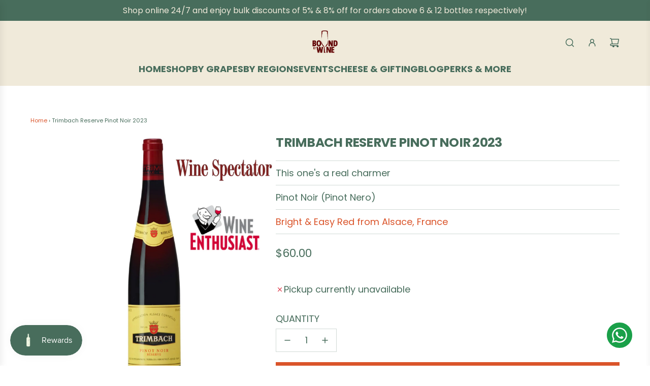

--- FILE ---
content_type: text/html; charset=utf-8
request_url: https://boundbywine.com/products/trimbach-reserve-pinot-noir-2018
body_size: 107795
content:
<!doctype html>
<html class="no-js" lang="en">
<head>
  <!-- Basic page needs ================================================== -->
  <meta charset="utf-8"><meta http-equiv="X-UA-Compatible" content="IE=edge">

  
<link rel="preconnect" href="https://fonts.shopifycdn.com" crossorigin><link href="//boundbywine.com/cdn/shop/t/29/assets/swiper-bundle.min.css?v=127370101718424465871758866097" rel="stylesheet" type="text/css" media="all" />
  <link href="//boundbywine.com/cdn/shop/t/29/assets/photoswipe.min.css?v=165459975419098386681758866097" rel="stylesheet" type="text/css" media="all" />
  <link href="//boundbywine.com/cdn/shop/t/29/assets/theme.min.css?v=163210442857690897761758866097" rel="stylesheet" type="text/css" media="all" />
  <link href="//boundbywine.com/cdn/shop/t/29/assets/custom.css?v=144399982184194483331761135170" rel="stylesheet" type="text/css" media="all" />

  
    <link rel="shortcut icon" href="//boundbywine.com/cdn/shop/files/key-visual-green.png?crop=center&height=180&v=1640753767&width=180" type="image/png">
    <link rel="apple-touch-icon" sizes="180x180" href="//boundbywine.com/cdn/shop/files/key-visual-green.png?crop=center&height=180&v=1640753767&width=180">
    <link rel="apple-touch-icon-precomposed" sizes="180x180" href="//boundbywine.com/cdn/shop/files/key-visual-green.png?crop=center&height=180&v=1640753767&width=180">
    <link rel="icon" type="image/png" sizes="32x32" href="//boundbywine.com/cdn/shop/files/key-visual-green.png?crop=center&height=32&v=1640753767&width=32">
    <link rel="icon" type="image/png" sizes="194x194" href="//boundbywine.com/cdn/shop/files/key-visual-green.png?crop=center&height=194&v=1640753767&width=194">
    <link rel="icon" type="image/png" sizes="192x192" href="//boundbywine.com/cdn/shop/files/key-visual-green.png?crop=center&height=192&v=1640753767&width=192">
    <link rel="icon" type="image/png" sizes="16x16" href="//boundbywine.com/cdn/shop/files/key-visual-green.png?crop=center&height=16&v=1640753767&width=16">
  

    <link rel="preload" as="font" href="//boundbywine.com/cdn/fonts/poppins/poppins_n7.56758dcf284489feb014a026f3727f2f20a54626.woff2" type="font/woff2" crossorigin>
    

    <link rel="preload" as="font" href="//boundbywine.com/cdn/fonts/poppins/poppins_n4.0ba78fa5af9b0e1a374041b3ceaadf0a43b41362.woff2" type="font/woff2" crossorigin>
    
<!-- Google Tag Manager -->
<script>(function(w,d,s,l,i){w[l]=w[l]||[];w[l].push({'gtm.start':
new Date().getTime(),event:'gtm.js'});var f=d.getElementsByTagName(s)[0],
j=d.createElement(s),dl=l!='dataLayer'?'&l='+l:'';j.async=true;j.src=
'https://www.googletagmanager.com/gtm.js?id='+i+dl;f.parentNode.insertBefore(j,f);
})(window,document,'script','dataLayer','GTM-5VQC7K7');</script>
<!-- End Google Tag Manager -->

  <!-- Title and description ================================================== -->
  <title>
    Trimbach Reserve Pinot Noir | Red Wine &ndash; BoundbyWine
  </title>

  
    <meta name="description" content="Trimbach Reserve Pinot Noir 2023 Trimbach Reserve Pinot Noir opens with sweet strawberries, red cherries and violet aromas. Plump and fruity on the palate, which closes in a refreshing finish. Ageing potential: 5–10 years. 100% Pinot Noir.  The vines grow in the marl, limestone and sandstone soils of Alsace. The area h">
  

  <!-- Helpers ================================================== --><script type="application/ld+json">
{
  "@context": "https://schema.org",
  "@type": "LiquorStore",
  "name": "BoundbyWine",
  "alternateName": "BOUNDBY PTE. LTD.",
  "url": "https://boundbywine.com/",
  "description": "Founded in 2019, we were bored with the typical Cabernet Sauvignon, Merlot, Chardonnay, Amarone & Moscato offerings at most bars & restaurants, and were inspired to dive deeper into the wine world!",
  "currenciesAccepted": "SGD",
  "logo": "https://boundbywine.com/cdn/shop/files/logo-shopify-header_150x.png?v=1655156249",
  "telephone": "+6588912321",
  "address": {
    "@type": "PostalAddress",
    "addressLocality": "Singapore",
    "addressCountry": "SG"
  },
  "areaServed": {
    "@type": "Place",
    "name": "Singapore"
  },
  "sameAs": [
    "https://www.instagram.com/boundbywine",
    "https://www.shopback.sg/boundbywine",
    "https://shopee.sg/boundbywine",
    "https://twitter.com/boundbywine",
    "https://www.youtube.com/@boundbywine4076",
    "https://www.facebook.com/boundbywine/"
  ],
  "openingHours": "Monday-Sunday 00:00-23:59",
  "potentialAction": {
    "@type": "SearchAction",
    "target": "https://boundbywine.com/search?q={search_term_string}",
    "query-input": "required name=search_term_string"
  }
}
</script>
<!-- /snippets/social-meta-tags.liquid -->


<meta property="og:site_name" content="BoundbyWine">
<meta property="og:url" content="https://boundbywine.com/products/trimbach-reserve-pinot-noir-2018">
<meta property="og:title" content="Trimbach Reserve Pinot Noir 2023">
<meta property="og:type" content="product">
<meta property="og:description" content="Trimbach Reserve Pinot Noir 2023 Trimbach Reserve Pinot Noir opens with sweet strawberries, red cherries and violet aromas. Plump and fruity on the palate, which closes in a refreshing finish. Ageing potential: 5–10 years. 100% Pinot Noir.  The vines grow in the marl, limestone and sandstone soils of Alsace. The area h">

  <meta property="og:price:amount" content="60.00">
  <meta property="og:price:currency" content="SGD">

<meta property="og:image" content="http://boundbywine.com/cdn/shop/products/TrimbachPinotNoirReserve.png?v=1740119269">
<meta property="og:image:alt" content="Trimbach Reserve Pinot Noir 2023">
<meta property="og:image:secure_url" content="https://boundbywine.com/cdn/shop/products/TrimbachPinotNoirReserve.png?v=1740119269">


<meta name="x:card" content="summary_large_image">
<meta name="x:title" content="Trimbach Reserve Pinot Noir 2023">
<meta name="x:description" content="Trimbach Reserve Pinot Noir 2023 Trimbach Reserve Pinot Noir opens with sweet strawberries, red cherries and violet aromas. Plump and fruity on the palate, which closes in a refreshing finish. Ageing potential: 5–10 years. 100% Pinot Noir.  The vines grow in the marl, limestone and sandstone soils of Alsace. The area h">

  <link rel="canonical" href="https://boundbywine.com/products/trimbach-reserve-pinot-noir-2018"/>
  <meta name="viewport" content="width=device-width, initial-scale=1, shrink-to-fit=no">
  <meta name="theme-color" content="#DA542A">

  <!-- CSS ================================================== -->
  <style>
/*============================================================================
  #Typography
==============================================================================*/






@font-face {
  font-family: Poppins;
  font-weight: 700;
  font-style: normal;
  font-display: swap;
  src: url("//boundbywine.com/cdn/fonts/poppins/poppins_n7.56758dcf284489feb014a026f3727f2f20a54626.woff2") format("woff2"),
       url("//boundbywine.com/cdn/fonts/poppins/poppins_n7.f34f55d9b3d3205d2cd6f64955ff4b36f0cfd8da.woff") format("woff");
}

@font-face {
  font-family: Poppins;
  font-weight: 400;
  font-style: normal;
  font-display: swap;
  src: url("//boundbywine.com/cdn/fonts/poppins/poppins_n4.0ba78fa5af9b0e1a374041b3ceaadf0a43b41362.woff2") format("woff2"),
       url("//boundbywine.com/cdn/fonts/poppins/poppins_n4.214741a72ff2596839fc9760ee7a770386cf16ca.woff") format("woff");
}


  @font-face {
  font-family: Poppins;
  font-weight: 900;
  font-style: normal;
  font-display: swap;
  src: url("//boundbywine.com/cdn/fonts/poppins/poppins_n9.eb6b9ef01b62e777a960bfd02fc9fb4918cd3eab.woff2") format("woff2"),
       url("//boundbywine.com/cdn/fonts/poppins/poppins_n9.6501a5bd018e348b6d5d6e8c335f9e7d32a80c36.woff") format("woff");
}




  @font-face {
  font-family: Poppins;
  font-weight: 700;
  font-style: normal;
  font-display: swap;
  src: url("//boundbywine.com/cdn/fonts/poppins/poppins_n7.56758dcf284489feb014a026f3727f2f20a54626.woff2") format("woff2"),
       url("//boundbywine.com/cdn/fonts/poppins/poppins_n7.f34f55d9b3d3205d2cd6f64955ff4b36f0cfd8da.woff") format("woff");
}




  @font-face {
  font-family: Poppins;
  font-weight: 400;
  font-style: italic;
  font-display: swap;
  src: url("//boundbywine.com/cdn/fonts/poppins/poppins_i4.846ad1e22474f856bd6b81ba4585a60799a9f5d2.woff2") format("woff2"),
       url("//boundbywine.com/cdn/fonts/poppins/poppins_i4.56b43284e8b52fc64c1fd271f289a39e8477e9ec.woff") format("woff");
}




  @font-face {
  font-family: Poppins;
  font-weight: 700;
  font-style: italic;
  font-display: swap;
  src: url("//boundbywine.com/cdn/fonts/poppins/poppins_i7.42fd71da11e9d101e1e6c7932199f925f9eea42d.woff2") format("woff2"),
       url("//boundbywine.com/cdn/fonts/poppins/poppins_i7.ec8499dbd7616004e21155106d13837fff4cf556.woff") format("woff");
}









/*============================================================================
  #General Variables
==============================================================================*/

:root {

  --font-weight-normal: 400;
  --font-weight-bold: 700;
  --font-weight-header-bold: 900;

  --header-font-stack: Poppins, sans-serif;
  --header-font-weight: 700;
  --header-font-style: normal;
  --header-text-size: 28;
  --header-text-size-px: 28px;
  --header-mobile-text-size-px: 22px;

  --header-font-case: uppercase;
  --header-font-size: 18;
  --header-font-size-px: 18px;

  --heading-spacing: -0.03em;
  --heading-line-height: 1.2;
  --heading-font-case: uppercase;
  --heading-font-stack: FontDrop;

  --body-font-stack: Poppins, sans-serif;
  --body-font-weight: 400;
  --body-font-style: normal;

  --button-font-stack: Poppins, sans-serif;
  --button-font-weight: 400;
  --button-font-style: normal;

  --label-font-stack: Poppins, sans-serif;
  --label-font-weight: 400;
  --label-font-style: normal;
  --label-font-case: uppercase;
  --label-spacing: 0px;

  --navigation-font-stack: Poppins, sans-serif;
  --navigation-font-weight: 700;
  --navigation-font-style: normal;
  --navigation-font-letter-spacing: -3;

  --base-font-size-int: 18;
  --base-font-size: 18px;

  --body-font-size-12-to-em: 0.67em;
  --body-font-size-16-to-em: 0.89em;
  --body-font-size-22-to-em: 1.22em;
  --body-font-size-28-to-em: 1.56em;
  --body-font-size-36-to-em: 2.0em;

  /* Heading Sizes */

  
  --h1-size: 35px;
  --h2-size: 28px;
  --h3-size: 25px;
  --h4-size: 21px;
  --h5-size: 18px;
  --h6-size: 16px;

  --sale-badge-color: #DA542A;
  --sold-out-badge-color: #5A0002;
  --custom-badge-color: #486D5C;
  --preorder-badge-color: #494949;
  --badge-font-color: #F0EADA;

  --primary-btn-text-color: #F0EADA;
  --primary-btn-text-color-opacity50: rgba(240, 234, 218, 0.5);
  --primary-btn-bg-color: #DA542A;
  --primary-btn-bg-color-opacity50: rgba(218, 84, 42, 0.5);

  --button-text-case: none;
  --button-font-size: 14;
  --button-font-size-px: 14px;
  --button-text-spacing-px: 0px;

  
    --text-line-clamp: 3;
  

  

  --text-color: #486D5C;
  --text-color-lighten5: #527c69;
  --text-color-lighten70: #ffffff;
  --text-color-transparent05: rgba(72, 109, 92, 0.05);
  --text-color-transparent10: rgba(72, 109, 92, 0.1);
  --text-color-transparent15: rgba(72, 109, 92, 0.15);
  --text-color-transparent25: rgba(72, 109, 92, 0.25);
  --text-color-transparent30: rgba(72, 109, 92, 0.3);
  --text-color-transparent40: rgba(72, 109, 92, 0.4);
  --text-color-transparent50: rgba(72, 109, 92, 0.5);
  --text-color-transparent5: rgba(72, 109, 92, 0.5);
  --text-color-transparent6: rgba(72, 109, 92, 0.6);
  --text-color-transparent7: rgba(72, 109, 92, 0.7);
  --text-color-transparent8: rgba(72, 109, 92, 0.8);

  
    --heading-xl-font-size: 28px;
    --heading-l-font-size: 22px;
    --subheading-font-size: 20px;
  

  
    --small-body-font-size: 14px;
  

  --link-color: #DA542A;
  --on-sale-color: #5A0002;

  --body-color: #fff;
  --body-color-darken10: #e6e6e6;
  --body-color-transparent00: rgba(255, 255, 255, 0);
  --body-color-transparent40: rgba(255, 255, 255, 0.4);
  --body-color-transparent50: rgba(255, 255, 255, 0.5);
  --body-color-transparent90: rgba(255, 255, 255, 0.9);

  --body-secondary-color: #f8f8f8;
  --body-secondary-color-transparent00: rgba(248, 248, 248, 0);
  --body-secondary-color-darken05: #ebebeb;

  --color-primary-background: #fff;
  --color-primary-background-rgb: 255, 255, 255;
  --color-secondary-background: #f8f8f8;

  --border-color: rgba(72, 109, 92, 0.25);
  --link-border-color: rgba(218, 84, 42, 0.5);
  --border-color-darken10: #344e42;
  --view-in-space-button-background: #f0f5f2;

  --header-color: #F0EADA;
  --header-color-darken5: #e9e0c8;

  --header-border-color: #F0EADA;

  --announcement-text-size: 16px;
  --announcement-text-spacing: 0px;

  --logo-font-size: 18px;

  --overlay-header-text-color: #FFFFFF;
  --nav-text-color: #486D5C;
  --nav-text-color-transparent10: rgba(72, 109, 92, 0.1);
  --nav-text-color-transparent30: rgba(72, 109, 92, 0.3);
  --nav-text-hover: #DA542A;

  --color-scheme-light-background: #F0EADA;
  --color-scheme-light-background-transparent40: rgba(240, 234, 218, 0.4);
  --color-scheme-light-background-transparent50: rgba(240, 234, 218, 0.5);
  --color-scheme-light-background-lighten5: #f7f4ec;
  --color-scheme-light-background-rgb: 240, 234, 218;
  --color-scheme-light-text: #486D5C;
  --color-scheme-light-text-transparent10: rgba(72, 109, 92, 0.1);
  --color-scheme-light-text-transparent25: rgba(72, 109, 92, 0.25);
  --color-scheme-light-text-transparent40: rgba(72, 109, 92, 0.4);
  --color-scheme-light-text-transparent50: rgba(72, 109, 92, 0.5);
  --color-scheme-light-text-transparent60: rgba(72, 109, 92, 0.6);

  --color-scheme-feature-background: #DA542A;
  --color-scheme-feature-background-transparent40: rgba(218, 84, 42, 0.4);
  --color-scheme-feature-background-transparent50: rgba(218, 84, 42, 0.5);
  --color-scheme-feature-background-lighten5: #de6540;
  --color-scheme-feature-background-rgb: 218, 84, 42;
  --color-scheme-feature-text: #F0EADA;
  --color-scheme-feature-text-transparent10: rgba(240, 234, 218, 0.1);
  --color-scheme-feature-text-transparent25: rgba(240, 234, 218, 0.25);
  --color-scheme-feature-text-transparent40: rgba(240, 234, 218, 0.4);
  --color-scheme-feature-text-transparent50: rgba(240, 234, 218, 0.5);
  --color-scheme-feature-text-transparent60: rgba(240, 234, 218, 0.6);

  --homepage-sections-accent-secondary-color-transparent60: rgba(240, 234, 218, 0.6);

  --color-scheme-dark-background: #486D5C;
  --color-scheme-dark-background-transparent40: rgba(72, 109, 92, 0.4);
  --color-scheme-dark-background-transparent50: rgba(72, 109, 92, 0.5);
  --color-scheme-dark-background-rgb: 72, 109, 92;
  --color-scheme-dark-text: #fff;
  --color-scheme-dark-text-transparent10: rgba(255, 255, 255, 0.1);
  --color-scheme-dark-text-transparent25: rgba(255, 255, 255, 0.25);
  --color-scheme-dark-text-transparent40: rgba(255, 255, 255, 0.4);
  --color-scheme-dark-text-transparent50: rgba(255, 255, 255, 0.5);
  --color-scheme-dark-text-transparent60: rgba(255, 255, 255, 0.6);

  --filter-bg-color: rgba(72, 109, 92, 0.1);

  --menu-drawer-color: #F0EADA;
  --menu-drawer-color-darken5: #e9e0c8;
  --menu-drawer-text-color: #486D5C;
  --menu-drawer-text-color-transparent10: rgba(72, 109, 92, 0.1);
  --menu-drawer-text-color-transparent30: rgba(72, 109, 92, 0.3);
  --menu-drawer-border-color: rgba(72, 109, 92, 0.25);
  --menu-drawer-text-hover-color: #DA542A;

  --cart-drawer-color: #F0EADA;
  --cart-drawer-color-transparent50: rgba(240, 234, 218, 0.5);
  --cart-drawer-text-color: #486D5C;
  --cart-drawer-text-color-transparent10: rgba(72, 109, 92, 0.1);
  --cart-drawer-text-color-transparent25: rgba(72, 109, 92, 0.25);
  --cart-drawer-text-color-transparent40: rgba(72, 109, 92, 0.4);
  --cart-drawer-text-color-transparent50: rgba(72, 109, 92, 0.5);
  --cart-drawer-text-color-transparent70: rgba(72, 109, 92, 0.7);
  --cart-drawer-text-color-lighten10: #5c8c76;
  --cart-drawer-border-color: rgba(72, 109, 92, 0.25);

  --success-color: #28a745;
  --error-color: #DC3545;
  --warning-color: #EB9247;

  /* Shop Pay Installments variables */
  --color-body: #f8f8f8;
  --color-bg: #f8f8f8;

  /* Checkbox */
  --checkbox-size: 16px;
  --inline-icon-size: 16px;
  --line-height-base: 1.6;

  /* Grid spacing */
  --grid-spacing: 5px;
  
    --grid-spacing-tight: 5px;
  
}
</style>


  <style data-shopify>
    *,
    *::before,
    *::after {
      box-sizing: inherit;
    }

    html {
      box-sizing: border-box;
      background-color: var(--body-color);
      height: 100%;
      margin: 0;
    }

    body {
      background-color: var(--body-color);
      min-height: 100%;
      margin: 0;
      display: grid;
      grid-template-rows: auto auto 1fr auto;
      grid-template-columns: 100%;
      overflow-x: hidden;
    }

    .sr-only {
      position: absolute;
      width: 1px;
      height: 1px;
      padding: 0;
      margin: -1px;
      overflow: hidden;
      clip: rect(0, 0, 0, 0);
      border: 0;
    }

    .sr-only-focusable:active, .sr-only-focusable:focus {
      position: static;
      width: auto;
      height: auto;
      margin: 0;
      overflow: visible;
      clip: auto;
    }
  </style>

  <!-- Header hook for plugins ================================================== -->
  <script>window.performance && window.performance.mark && window.performance.mark('shopify.content_for_header.start');</script><meta name="google-site-verification" content="fLqiDnehkqdfmEb0zJV0b-jncGCAiIYNDDHg8hjEhyA">
<meta name="facebook-domain-verification" content="cr2bhlmur6qwmygh8o7g5f8es1y7w4">
<meta id="shopify-digital-wallet" name="shopify-digital-wallet" content="/55213391970/digital_wallets/dialog">
<meta name="shopify-checkout-api-token" content="acbb10487cbf3bf2e7bec936be8d8c43">
<meta id="in-context-paypal-metadata" data-shop-id="55213391970" data-venmo-supported="false" data-environment="production" data-locale="en_US" data-paypal-v4="true" data-currency="SGD">
<link rel="alternate" type="application/json+oembed" href="https://boundbywine.com/products/trimbach-reserve-pinot-noir-2018.oembed">
<script async="async" src="/checkouts/internal/preloads.js?locale=en-SG"></script>
<link rel="preconnect" href="https://shop.app" crossorigin="anonymous">
<script async="async" src="https://shop.app/checkouts/internal/preloads.js?locale=en-SG&shop_id=55213391970" crossorigin="anonymous"></script>
<script id="apple-pay-shop-capabilities" type="application/json">{"shopId":55213391970,"countryCode":"SG","currencyCode":"SGD","merchantCapabilities":["supports3DS"],"merchantId":"gid:\/\/shopify\/Shop\/55213391970","merchantName":"BoundbyWine","requiredBillingContactFields":["postalAddress","email","phone"],"requiredShippingContactFields":["postalAddress","email","phone"],"shippingType":"shipping","supportedNetworks":["visa","masterCard","amex"],"total":{"type":"pending","label":"BoundbyWine","amount":"1.00"},"shopifyPaymentsEnabled":true,"supportsSubscriptions":true}</script>
<script id="shopify-features" type="application/json">{"accessToken":"acbb10487cbf3bf2e7bec936be8d8c43","betas":["rich-media-storefront-analytics"],"domain":"boundbywine.com","predictiveSearch":true,"shopId":55213391970,"locale":"en"}</script>
<script>var Shopify = Shopify || {};
Shopify.shop = "boundby-wine.myshopify.com";
Shopify.locale = "en";
Shopify.currency = {"active":"SGD","rate":"1.0"};
Shopify.country = "SG";
Shopify.theme = {"name":"BoundbyWine v3.1","id":136986034274,"schema_name":"Fresh","schema_version":"33.5.0","theme_store_id":908,"role":"main"};
Shopify.theme.handle = "null";
Shopify.theme.style = {"id":null,"handle":null};
Shopify.cdnHost = "boundbywine.com/cdn";
Shopify.routes = Shopify.routes || {};
Shopify.routes.root = "/";</script>
<script type="module">!function(o){(o.Shopify=o.Shopify||{}).modules=!0}(window);</script>
<script>!function(o){function n(){var o=[];function n(){o.push(Array.prototype.slice.apply(arguments))}return n.q=o,n}var t=o.Shopify=o.Shopify||{};t.loadFeatures=n(),t.autoloadFeatures=n()}(window);</script>
<script>
  window.ShopifyPay = window.ShopifyPay || {};
  window.ShopifyPay.apiHost = "shop.app\/pay";
  window.ShopifyPay.redirectState = null;
</script>
<script id="shop-js-analytics" type="application/json">{"pageType":"product"}</script>
<script defer="defer" async type="module" src="//boundbywine.com/cdn/shopifycloud/shop-js/modules/v2/client.init-shop-cart-sync_BT-GjEfc.en.esm.js"></script>
<script defer="defer" async type="module" src="//boundbywine.com/cdn/shopifycloud/shop-js/modules/v2/chunk.common_D58fp_Oc.esm.js"></script>
<script defer="defer" async type="module" src="//boundbywine.com/cdn/shopifycloud/shop-js/modules/v2/chunk.modal_xMitdFEc.esm.js"></script>
<script type="module">
  await import("//boundbywine.com/cdn/shopifycloud/shop-js/modules/v2/client.init-shop-cart-sync_BT-GjEfc.en.esm.js");
await import("//boundbywine.com/cdn/shopifycloud/shop-js/modules/v2/chunk.common_D58fp_Oc.esm.js");
await import("//boundbywine.com/cdn/shopifycloud/shop-js/modules/v2/chunk.modal_xMitdFEc.esm.js");

  window.Shopify.SignInWithShop?.initShopCartSync?.({"fedCMEnabled":true,"windoidEnabled":true});

</script>
<script>
  window.Shopify = window.Shopify || {};
  if (!window.Shopify.featureAssets) window.Shopify.featureAssets = {};
  window.Shopify.featureAssets['shop-js'] = {"shop-cart-sync":["modules/v2/client.shop-cart-sync_DZOKe7Ll.en.esm.js","modules/v2/chunk.common_D58fp_Oc.esm.js","modules/v2/chunk.modal_xMitdFEc.esm.js"],"init-fed-cm":["modules/v2/client.init-fed-cm_B6oLuCjv.en.esm.js","modules/v2/chunk.common_D58fp_Oc.esm.js","modules/v2/chunk.modal_xMitdFEc.esm.js"],"shop-cash-offers":["modules/v2/client.shop-cash-offers_D2sdYoxE.en.esm.js","modules/v2/chunk.common_D58fp_Oc.esm.js","modules/v2/chunk.modal_xMitdFEc.esm.js"],"shop-login-button":["modules/v2/client.shop-login-button_QeVjl5Y3.en.esm.js","modules/v2/chunk.common_D58fp_Oc.esm.js","modules/v2/chunk.modal_xMitdFEc.esm.js"],"pay-button":["modules/v2/client.pay-button_DXTOsIq6.en.esm.js","modules/v2/chunk.common_D58fp_Oc.esm.js","modules/v2/chunk.modal_xMitdFEc.esm.js"],"shop-button":["modules/v2/client.shop-button_DQZHx9pm.en.esm.js","modules/v2/chunk.common_D58fp_Oc.esm.js","modules/v2/chunk.modal_xMitdFEc.esm.js"],"avatar":["modules/v2/client.avatar_BTnouDA3.en.esm.js"],"init-windoid":["modules/v2/client.init-windoid_CR1B-cfM.en.esm.js","modules/v2/chunk.common_D58fp_Oc.esm.js","modules/v2/chunk.modal_xMitdFEc.esm.js"],"init-shop-for-new-customer-accounts":["modules/v2/client.init-shop-for-new-customer-accounts_C_vY_xzh.en.esm.js","modules/v2/client.shop-login-button_QeVjl5Y3.en.esm.js","modules/v2/chunk.common_D58fp_Oc.esm.js","modules/v2/chunk.modal_xMitdFEc.esm.js"],"init-shop-email-lookup-coordinator":["modules/v2/client.init-shop-email-lookup-coordinator_BI7n9ZSv.en.esm.js","modules/v2/chunk.common_D58fp_Oc.esm.js","modules/v2/chunk.modal_xMitdFEc.esm.js"],"init-shop-cart-sync":["modules/v2/client.init-shop-cart-sync_BT-GjEfc.en.esm.js","modules/v2/chunk.common_D58fp_Oc.esm.js","modules/v2/chunk.modal_xMitdFEc.esm.js"],"shop-toast-manager":["modules/v2/client.shop-toast-manager_DiYdP3xc.en.esm.js","modules/v2/chunk.common_D58fp_Oc.esm.js","modules/v2/chunk.modal_xMitdFEc.esm.js"],"init-customer-accounts":["modules/v2/client.init-customer-accounts_D9ZNqS-Q.en.esm.js","modules/v2/client.shop-login-button_QeVjl5Y3.en.esm.js","modules/v2/chunk.common_D58fp_Oc.esm.js","modules/v2/chunk.modal_xMitdFEc.esm.js"],"init-customer-accounts-sign-up":["modules/v2/client.init-customer-accounts-sign-up_iGw4briv.en.esm.js","modules/v2/client.shop-login-button_QeVjl5Y3.en.esm.js","modules/v2/chunk.common_D58fp_Oc.esm.js","modules/v2/chunk.modal_xMitdFEc.esm.js"],"shop-follow-button":["modules/v2/client.shop-follow-button_CqMgW2wH.en.esm.js","modules/v2/chunk.common_D58fp_Oc.esm.js","modules/v2/chunk.modal_xMitdFEc.esm.js"],"checkout-modal":["modules/v2/client.checkout-modal_xHeaAweL.en.esm.js","modules/v2/chunk.common_D58fp_Oc.esm.js","modules/v2/chunk.modal_xMitdFEc.esm.js"],"shop-login":["modules/v2/client.shop-login_D91U-Q7h.en.esm.js","modules/v2/chunk.common_D58fp_Oc.esm.js","modules/v2/chunk.modal_xMitdFEc.esm.js"],"lead-capture":["modules/v2/client.lead-capture_BJmE1dJe.en.esm.js","modules/v2/chunk.common_D58fp_Oc.esm.js","modules/v2/chunk.modal_xMitdFEc.esm.js"],"payment-terms":["modules/v2/client.payment-terms_Ci9AEqFq.en.esm.js","modules/v2/chunk.common_D58fp_Oc.esm.js","modules/v2/chunk.modal_xMitdFEc.esm.js"]};
</script>
<script>(function() {
  var isLoaded = false;
  function asyncLoad() {
    if (isLoaded) return;
    isLoaded = true;
    var urls = ["https:\/\/d217z8zw4dqir.cloudfront.net\/script_tags\/loop_snippets?shop=boundby-wine.myshopify.com","https:\/\/app.supergiftoptions.com\/get_script\/f1b8c37ce40a11edb30996c82d838de0.js?v=761194\u0026shop=boundby-wine.myshopify.com","https:\/\/admin.revenuehunt.com\/embed.js?shop=boundby-wine.myshopify.com"];
    for (var i = 0; i < urls.length; i++) {
      var s = document.createElement('script');
      s.type = 'text/javascript';
      s.async = true;
      s.src = urls[i];
      var x = document.getElementsByTagName('script')[0];
      x.parentNode.insertBefore(s, x);
    }
  };
  if(window.attachEvent) {
    window.attachEvent('onload', asyncLoad);
  } else {
    window.addEventListener('load', asyncLoad, false);
  }
})();</script>
<script id="__st">var __st={"a":55213391970,"offset":28800,"reqid":"3d96aa90-ac85-4b9a-8fc8-9711577589ca-1769342070","pageurl":"boundbywine.com\/products\/trimbach-reserve-pinot-noir-2018","u":"132f812cddab","p":"product","rtyp":"product","rid":6813704847458};</script>
<script>window.ShopifyPaypalV4VisibilityTracking = true;</script>
<script id="captcha-bootstrap">!function(){'use strict';const t='contact',e='account',n='new_comment',o=[[t,t],['blogs',n],['comments',n],[t,'customer']],c=[[e,'customer_login'],[e,'guest_login'],[e,'recover_customer_password'],[e,'create_customer']],r=t=>t.map((([t,e])=>`form[action*='/${t}']:not([data-nocaptcha='true']) input[name='form_type'][value='${e}']`)).join(','),a=t=>()=>t?[...document.querySelectorAll(t)].map((t=>t.form)):[];function s(){const t=[...o],e=r(t);return a(e)}const i='password',u='form_key',d=['recaptcha-v3-token','g-recaptcha-response','h-captcha-response',i],f=()=>{try{return window.sessionStorage}catch{return}},m='__shopify_v',_=t=>t.elements[u];function p(t,e,n=!1){try{const o=window.sessionStorage,c=JSON.parse(o.getItem(e)),{data:r}=function(t){const{data:e,action:n}=t;return t[m]||n?{data:e,action:n}:{data:t,action:n}}(c);for(const[e,n]of Object.entries(r))t.elements[e]&&(t.elements[e].value=n);n&&o.removeItem(e)}catch(o){console.error('form repopulation failed',{error:o})}}const l='form_type',E='cptcha';function T(t){t.dataset[E]=!0}const w=window,h=w.document,L='Shopify',v='ce_forms',y='captcha';let A=!1;((t,e)=>{const n=(g='f06e6c50-85a8-45c8-87d0-21a2b65856fe',I='https://cdn.shopify.com/shopifycloud/storefront-forms-hcaptcha/ce_storefront_forms_captcha_hcaptcha.v1.5.2.iife.js',D={infoText:'Protected by hCaptcha',privacyText:'Privacy',termsText:'Terms'},(t,e,n)=>{const o=w[L][v],c=o.bindForm;if(c)return c(t,g,e,D).then(n);var r;o.q.push([[t,g,e,D],n]),r=I,A||(h.body.append(Object.assign(h.createElement('script'),{id:'captcha-provider',async:!0,src:r})),A=!0)});var g,I,D;w[L]=w[L]||{},w[L][v]=w[L][v]||{},w[L][v].q=[],w[L][y]=w[L][y]||{},w[L][y].protect=function(t,e){n(t,void 0,e),T(t)},Object.freeze(w[L][y]),function(t,e,n,w,h,L){const[v,y,A,g]=function(t,e,n){const i=e?o:[],u=t?c:[],d=[...i,...u],f=r(d),m=r(i),_=r(d.filter((([t,e])=>n.includes(e))));return[a(f),a(m),a(_),s()]}(w,h,L),I=t=>{const e=t.target;return e instanceof HTMLFormElement?e:e&&e.form},D=t=>v().includes(t);t.addEventListener('submit',(t=>{const e=I(t);if(!e)return;const n=D(e)&&!e.dataset.hcaptchaBound&&!e.dataset.recaptchaBound,o=_(e),c=g().includes(e)&&(!o||!o.value);(n||c)&&t.preventDefault(),c&&!n&&(function(t){try{if(!f())return;!function(t){const e=f();if(!e)return;const n=_(t);if(!n)return;const o=n.value;o&&e.removeItem(o)}(t);const e=Array.from(Array(32),(()=>Math.random().toString(36)[2])).join('');!function(t,e){_(t)||t.append(Object.assign(document.createElement('input'),{type:'hidden',name:u})),t.elements[u].value=e}(t,e),function(t,e){const n=f();if(!n)return;const o=[...t.querySelectorAll(`input[type='${i}']`)].map((({name:t})=>t)),c=[...d,...o],r={};for(const[a,s]of new FormData(t).entries())c.includes(a)||(r[a]=s);n.setItem(e,JSON.stringify({[m]:1,action:t.action,data:r}))}(t,e)}catch(e){console.error('failed to persist form',e)}}(e),e.submit())}));const S=(t,e)=>{t&&!t.dataset[E]&&(n(t,e.some((e=>e===t))),T(t))};for(const o of['focusin','change'])t.addEventListener(o,(t=>{const e=I(t);D(e)&&S(e,y())}));const B=e.get('form_key'),M=e.get(l),P=B&&M;t.addEventListener('DOMContentLoaded',(()=>{const t=y();if(P)for(const e of t)e.elements[l].value===M&&p(e,B);[...new Set([...A(),...v().filter((t=>'true'===t.dataset.shopifyCaptcha))])].forEach((e=>S(e,t)))}))}(h,new URLSearchParams(w.location.search),n,t,e,['guest_login'])})(!0,!0)}();</script>
<script integrity="sha256-4kQ18oKyAcykRKYeNunJcIwy7WH5gtpwJnB7kiuLZ1E=" data-source-attribution="shopify.loadfeatures" defer="defer" src="//boundbywine.com/cdn/shopifycloud/storefront/assets/storefront/load_feature-a0a9edcb.js" crossorigin="anonymous"></script>
<script crossorigin="anonymous" defer="defer" src="//boundbywine.com/cdn/shopifycloud/storefront/assets/shopify_pay/storefront-65b4c6d7.js?v=20250812"></script>
<script data-source-attribution="shopify.dynamic_checkout.dynamic.init">var Shopify=Shopify||{};Shopify.PaymentButton=Shopify.PaymentButton||{isStorefrontPortableWallets:!0,init:function(){window.Shopify.PaymentButton.init=function(){};var t=document.createElement("script");t.src="https://boundbywine.com/cdn/shopifycloud/portable-wallets/latest/portable-wallets.en.js",t.type="module",document.head.appendChild(t)}};
</script>
<script data-source-attribution="shopify.dynamic_checkout.buyer_consent">
  function portableWalletsHideBuyerConsent(e){var t=document.getElementById("shopify-buyer-consent"),n=document.getElementById("shopify-subscription-policy-button");t&&n&&(t.classList.add("hidden"),t.setAttribute("aria-hidden","true"),n.removeEventListener("click",e))}function portableWalletsShowBuyerConsent(e){var t=document.getElementById("shopify-buyer-consent"),n=document.getElementById("shopify-subscription-policy-button");t&&n&&(t.classList.remove("hidden"),t.removeAttribute("aria-hidden"),n.addEventListener("click",e))}window.Shopify?.PaymentButton&&(window.Shopify.PaymentButton.hideBuyerConsent=portableWalletsHideBuyerConsent,window.Shopify.PaymentButton.showBuyerConsent=portableWalletsShowBuyerConsent);
</script>
<script data-source-attribution="shopify.dynamic_checkout.cart.bootstrap">document.addEventListener("DOMContentLoaded",(function(){function t(){return document.querySelector("shopify-accelerated-checkout-cart, shopify-accelerated-checkout")}if(t())Shopify.PaymentButton.init();else{new MutationObserver((function(e,n){t()&&(Shopify.PaymentButton.init(),n.disconnect())})).observe(document.body,{childList:!0,subtree:!0})}}));
</script>
<link id="shopify-accelerated-checkout-styles" rel="stylesheet" media="screen" href="https://boundbywine.com/cdn/shopifycloud/portable-wallets/latest/accelerated-checkout-backwards-compat.css" crossorigin="anonymous">
<style id="shopify-accelerated-checkout-cart">
        #shopify-buyer-consent {
  margin-top: 1em;
  display: inline-block;
  width: 100%;
}

#shopify-buyer-consent.hidden {
  display: none;
}

#shopify-subscription-policy-button {
  background: none;
  border: none;
  padding: 0;
  text-decoration: underline;
  font-size: inherit;
  cursor: pointer;
}

#shopify-subscription-policy-button::before {
  box-shadow: none;
}

      </style>

<script>window.performance && window.performance.mark && window.performance.mark('shopify.content_for_header.end');</script>

  <script defer src="//boundbywine.com/cdn/shop/t/29/assets/eventBus.js?v=100401504747444416941758866097"></script>

  <script type="text/javascript">
		window.wetheme = {
			name: 'Flow',
			webcomponentRegistry: {
        registry: {},
				checkScriptLoaded: function(key) {
					return window.wetheme.webcomponentRegistry.registry[key] ? true : false
				},
        register: function(registration) {
            if(!window.wetheme.webcomponentRegistry.checkScriptLoaded(registration.key)) {
              window.wetheme.webcomponentRegistry.registry[registration.key] = registration
            }
        }
      }
    };
	</script>

  

  

  <script>document.documentElement.className = document.documentElement.className.replace('no-js', 'js');</script>
  <script data-cfasync="false" type="text/javascript" src="https://cdn.seoplatform.io/injector.js?websiteId=26853"></script>
<!-- BEGIN app block: shopify://apps/super-gift-options/blocks/app-embed/d9b137c5-9d50-4342-a6ed-bbb1ebfb63ce -->
<script async src="https://app.supergiftoptions.com/get_script/?shop_url=boundby-wine.myshopify.com"></script>


<!-- END app block --><!-- BEGIN app block: shopify://apps/judge-me-reviews/blocks/judgeme_core/61ccd3b1-a9f2-4160-9fe9-4fec8413e5d8 --><!-- Start of Judge.me Core -->






<link rel="dns-prefetch" href="https://cdn2.judge.me/cdn/widget_frontend">
<link rel="dns-prefetch" href="https://cdn.judge.me">
<link rel="dns-prefetch" href="https://cdn1.judge.me">
<link rel="dns-prefetch" href="https://api.judge.me">

<script data-cfasync='false' class='jdgm-settings-script'>window.jdgmSettings={"pagination":5,"disable_web_reviews":false,"badge_no_review_text":"No reviews","badge_n_reviews_text":"{{ n }} review/reviews","hide_badge_preview_if_no_reviews":true,"badge_hide_text":false,"enforce_center_preview_badge":false,"widget_title":"Customer Reviews","widget_open_form_text":"Write a review","widget_close_form_text":"Cancel review","widget_refresh_page_text":"Refresh page","widget_summary_text":"Based on {{ number_of_reviews }} review/reviews","widget_no_review_text":"Be the first to write a review","widget_name_field_text":"Display name","widget_verified_name_field_text":"Verified Name (public)","widget_name_placeholder_text":"Display name","widget_required_field_error_text":"This field is required.","widget_email_field_text":"Email address","widget_verified_email_field_text":"Verified Email (private, can not be edited)","widget_email_placeholder_text":"Your email address","widget_email_field_error_text":"Please enter a valid email address.","widget_rating_field_text":"Rating","widget_review_title_field_text":"Review Title","widget_review_title_placeholder_text":"Give your review a title","widget_review_body_field_text":"Review content","widget_review_body_placeholder_text":"Start writing here...","widget_pictures_field_text":"Picture/Video (optional)","widget_submit_review_text":"Submit Review","widget_submit_verified_review_text":"Submit Verified Review","widget_submit_success_msg_with_auto_publish":"Thank you! Please refresh the page in a few moments to see your review. You can remove or edit your review by logging into \u003ca href='https://judge.me/login' target='_blank' rel='nofollow noopener'\u003eJudge.me\u003c/a\u003e","widget_submit_success_msg_no_auto_publish":"Thank you! Your review will be published as soon as it is approved by the shop admin. You can remove or edit your review by logging into \u003ca href='https://judge.me/login' target='_blank' rel='nofollow noopener'\u003eJudge.me\u003c/a\u003e","widget_show_default_reviews_out_of_total_text":"Showing {{ n_reviews_shown }} out of {{ n_reviews }} reviews.","widget_show_all_link_text":"Show all","widget_show_less_link_text":"Show less","widget_author_said_text":"{{ reviewer_name }} said:","widget_days_text":"{{ n }} days ago","widget_weeks_text":"{{ n }} week/weeks ago","widget_months_text":"{{ n }} month/months ago","widget_years_text":"{{ n }} year/years ago","widget_yesterday_text":"Yesterday","widget_today_text":"Today","widget_replied_text":"\u003e\u003e {{ shop_name }} replied:","widget_read_more_text":"Read more","widget_reviewer_name_as_initial":"","widget_rating_filter_color":"#fbcd0a","widget_rating_filter_see_all_text":"See all reviews","widget_sorting_most_recent_text":"Most Recent","widget_sorting_highest_rating_text":"Highest Rating","widget_sorting_lowest_rating_text":"Lowest Rating","widget_sorting_with_pictures_text":"Only Pictures","widget_sorting_most_helpful_text":"Most Helpful","widget_open_question_form_text":"Ask a question","widget_reviews_subtab_text":"Reviews","widget_questions_subtab_text":"Questions","widget_question_label_text":"Question","widget_answer_label_text":"Answer","widget_question_placeholder_text":"Write your question here","widget_submit_question_text":"Submit Question","widget_question_submit_success_text":"Thank you for your question! We will notify you once it gets answered.","verified_badge_text":"Verified","verified_badge_bg_color":"","verified_badge_text_color":"","verified_badge_placement":"left-of-reviewer-name","widget_review_max_height":"","widget_hide_border":false,"widget_social_share":false,"widget_thumb":false,"widget_review_location_show":false,"widget_location_format":"","all_reviews_include_out_of_store_products":true,"all_reviews_out_of_store_text":"(out of store)","all_reviews_pagination":100,"all_reviews_product_name_prefix_text":"about","enable_review_pictures":true,"enable_question_anwser":false,"widget_theme":"default","review_date_format":"mm/dd/yyyy","default_sort_method":"most-recent","widget_product_reviews_subtab_text":"Product Reviews","widget_shop_reviews_subtab_text":"Shop Reviews","widget_other_products_reviews_text":"Reviews for other products","widget_store_reviews_subtab_text":"Store reviews","widget_no_store_reviews_text":"This store hasn't received any reviews yet","widget_web_restriction_product_reviews_text":"This product hasn't received any reviews yet","widget_no_items_text":"No items found","widget_show_more_text":"Show more","widget_write_a_store_review_text":"Write a Store Review","widget_other_languages_heading":"Reviews in Other Languages","widget_translate_review_text":"Translate review to {{ language }}","widget_translating_review_text":"Translating...","widget_show_original_translation_text":"Show original ({{ language }})","widget_translate_review_failed_text":"Review couldn't be translated.","widget_translate_review_retry_text":"Retry","widget_translate_review_try_again_later_text":"Try again later","show_product_url_for_grouped_product":false,"widget_sorting_pictures_first_text":"Pictures First","show_pictures_on_all_rev_page_mobile":false,"show_pictures_on_all_rev_page_desktop":false,"floating_tab_hide_mobile_install_preference":false,"floating_tab_button_name":"★ Reviews","floating_tab_title":"Let customers speak for us","floating_tab_button_color":"","floating_tab_button_background_color":"","floating_tab_url":"","floating_tab_url_enabled":false,"floating_tab_tab_style":"text","all_reviews_text_badge_text":"Customers rate us {{ shop.metafields.judgeme.all_reviews_rating | round: 1 }}/5 based on {{ shop.metafields.judgeme.all_reviews_count }} reviews.","all_reviews_text_badge_text_branded_style":"{{ shop.metafields.judgeme.all_reviews_rating | round: 1 }} out of 5 stars based on {{ shop.metafields.judgeme.all_reviews_count }} reviews","is_all_reviews_text_badge_a_link":false,"show_stars_for_all_reviews_text_badge":false,"all_reviews_text_badge_url":"","all_reviews_text_style":"branded","all_reviews_text_color_style":"judgeme_brand_color","all_reviews_text_color":"#108474","all_reviews_text_show_jm_brand":false,"featured_carousel_show_header":true,"featured_carousel_title":"Let customers speak for us","testimonials_carousel_title":"Customers are saying","videos_carousel_title":"Real customer stories","cards_carousel_title":"Customers are saying","featured_carousel_count_text":"from {{ n }} reviews","featured_carousel_add_link_to_all_reviews_page":false,"featured_carousel_url":"","featured_carousel_show_images":true,"featured_carousel_autoslide_interval":5,"featured_carousel_arrows_on_the_sides":false,"featured_carousel_height":250,"featured_carousel_width":80,"featured_carousel_image_size":0,"featured_carousel_image_height":250,"featured_carousel_arrow_color":"#eeeeee","verified_count_badge_style":"branded","verified_count_badge_orientation":"horizontal","verified_count_badge_color_style":"judgeme_brand_color","verified_count_badge_color":"#108474","is_verified_count_badge_a_link":false,"verified_count_badge_url":"","verified_count_badge_show_jm_brand":true,"widget_rating_preset_default":5,"widget_first_sub_tab":"product-reviews","widget_show_histogram":true,"widget_histogram_use_custom_color":false,"widget_pagination_use_custom_color":false,"widget_star_use_custom_color":false,"widget_verified_badge_use_custom_color":false,"widget_write_review_use_custom_color":false,"picture_reminder_submit_button":"Upload Pictures","enable_review_videos":false,"mute_video_by_default":false,"widget_sorting_videos_first_text":"Videos First","widget_review_pending_text":"Pending","featured_carousel_items_for_large_screen":3,"social_share_options_order":"Facebook,Twitter","remove_microdata_snippet":true,"disable_json_ld":false,"enable_json_ld_products":false,"preview_badge_show_question_text":false,"preview_badge_no_question_text":"No questions","preview_badge_n_question_text":"{{ number_of_questions }} question/questions","qa_badge_show_icon":false,"qa_badge_position":"same-row","remove_judgeme_branding":true,"widget_add_search_bar":false,"widget_search_bar_placeholder":"Search","widget_sorting_verified_only_text":"Verified only","featured_carousel_theme":"default","featured_carousel_show_rating":true,"featured_carousel_show_title":true,"featured_carousel_show_body":true,"featured_carousel_show_date":false,"featured_carousel_show_reviewer":true,"featured_carousel_show_product":false,"featured_carousel_header_background_color":"#108474","featured_carousel_header_text_color":"#ffffff","featured_carousel_name_product_separator":"reviewed","featured_carousel_full_star_background":"#108474","featured_carousel_empty_star_background":"#dadada","featured_carousel_vertical_theme_background":"#f9fafb","featured_carousel_verified_badge_enable":true,"featured_carousel_verified_badge_color":"#108474","featured_carousel_border_style":"round","featured_carousel_review_line_length_limit":3,"featured_carousel_more_reviews_button_text":"Read more reviews","featured_carousel_view_product_button_text":"View product","all_reviews_page_load_reviews_on":"scroll","all_reviews_page_load_more_text":"Load More Reviews","disable_fb_tab_reviews":false,"enable_ajax_cdn_cache":false,"widget_advanced_speed_features":5,"widget_public_name_text":"displayed publicly like","default_reviewer_name":"John Smith","default_reviewer_name_has_non_latin":true,"widget_reviewer_anonymous":"Anonymous","medals_widget_title":"Judge.me Review Medals","medals_widget_background_color":"#f9fafb","medals_widget_position":"footer_all_pages","medals_widget_border_color":"#f9fafb","medals_widget_verified_text_position":"left","medals_widget_use_monochromatic_version":false,"medals_widget_elements_color":"#108474","show_reviewer_avatar":true,"widget_invalid_yt_video_url_error_text":"Not a YouTube video URL","widget_max_length_field_error_text":"Please enter no more than {0} characters.","widget_show_country_flag":false,"widget_show_collected_via_shop_app":true,"widget_verified_by_shop_badge_style":"light","widget_verified_by_shop_text":"Verified by Shop","widget_show_photo_gallery":false,"widget_load_with_code_splitting":true,"widget_ugc_install_preference":false,"widget_ugc_title":"Made by us, Shared by you","widget_ugc_subtitle":"Tag us to see your picture featured in our page","widget_ugc_arrows_color":"#ffffff","widget_ugc_primary_button_text":"Buy Now","widget_ugc_primary_button_background_color":"#108474","widget_ugc_primary_button_text_color":"#ffffff","widget_ugc_primary_button_border_width":"0","widget_ugc_primary_button_border_style":"none","widget_ugc_primary_button_border_color":"#108474","widget_ugc_primary_button_border_radius":"25","widget_ugc_secondary_button_text":"Load More","widget_ugc_secondary_button_background_color":"#ffffff","widget_ugc_secondary_button_text_color":"#108474","widget_ugc_secondary_button_border_width":"2","widget_ugc_secondary_button_border_style":"solid","widget_ugc_secondary_button_border_color":"#108474","widget_ugc_secondary_button_border_radius":"25","widget_ugc_reviews_button_text":"View Reviews","widget_ugc_reviews_button_background_color":"#ffffff","widget_ugc_reviews_button_text_color":"#108474","widget_ugc_reviews_button_border_width":"2","widget_ugc_reviews_button_border_style":"solid","widget_ugc_reviews_button_border_color":"#108474","widget_ugc_reviews_button_border_radius":"25","widget_ugc_reviews_button_link_to":"judgeme-reviews-page","widget_ugc_show_post_date":true,"widget_ugc_max_width":"800","widget_rating_metafield_value_type":true,"widget_primary_color":"#108474","widget_enable_secondary_color":false,"widget_secondary_color":"#edf5f5","widget_summary_average_rating_text":"{{ average_rating }} out of 5","widget_media_grid_title":"Customer photos \u0026 videos","widget_media_grid_see_more_text":"See more","widget_round_style":false,"widget_show_product_medals":true,"widget_verified_by_judgeme_text":"Verified by Judge.me","widget_show_store_medals":true,"widget_verified_by_judgeme_text_in_store_medals":"Verified by Judge.me","widget_media_field_exceed_quantity_message":"Sorry, we can only accept {{ max_media }} for one review.","widget_media_field_exceed_limit_message":"{{ file_name }} is too large, please select a {{ media_type }} less than {{ size_limit }}MB.","widget_review_submitted_text":"Review Submitted!","widget_question_submitted_text":"Question Submitted!","widget_close_form_text_question":"Cancel","widget_write_your_answer_here_text":"Write your answer here","widget_enabled_branded_link":true,"widget_show_collected_by_judgeme":false,"widget_reviewer_name_color":"","widget_write_review_text_color":"","widget_write_review_bg_color":"","widget_collected_by_judgeme_text":"collected by Judge.me","widget_pagination_type":"standard","widget_load_more_text":"Load More","widget_load_more_color":"#108474","widget_full_review_text":"Full Review","widget_read_more_reviews_text":"Read More Reviews","widget_read_questions_text":"Read Questions","widget_questions_and_answers_text":"Questions \u0026 Answers","widget_verified_by_text":"Verified by","widget_verified_text":"Verified","widget_number_of_reviews_text":"{{ number_of_reviews }} reviews","widget_back_button_text":"Back","widget_next_button_text":"Next","widget_custom_forms_filter_button":"Filters","custom_forms_style":"horizontal","widget_show_review_information":false,"how_reviews_are_collected":"How reviews are collected?","widget_show_review_keywords":false,"widget_gdpr_statement":"How we use your data: We'll only contact you about the review you left, and only if necessary. By submitting your review, you agree to Judge.me's \u003ca href='https://judge.me/terms' target='_blank' rel='nofollow noopener'\u003eterms\u003c/a\u003e, \u003ca href='https://judge.me/privacy' target='_blank' rel='nofollow noopener'\u003eprivacy\u003c/a\u003e and \u003ca href='https://judge.me/content-policy' target='_blank' rel='nofollow noopener'\u003econtent\u003c/a\u003e policies.","widget_multilingual_sorting_enabled":false,"widget_translate_review_content_enabled":false,"widget_translate_review_content_method":"manual","popup_widget_review_selection":"automatically_with_pictures","popup_widget_round_border_style":true,"popup_widget_show_title":true,"popup_widget_show_body":true,"popup_widget_show_reviewer":false,"popup_widget_show_product":true,"popup_widget_show_pictures":true,"popup_widget_use_review_picture":true,"popup_widget_show_on_home_page":true,"popup_widget_show_on_product_page":true,"popup_widget_show_on_collection_page":true,"popup_widget_show_on_cart_page":true,"popup_widget_position":"bottom_left","popup_widget_first_review_delay":5,"popup_widget_duration":5,"popup_widget_interval":5,"popup_widget_review_count":5,"popup_widget_hide_on_mobile":true,"review_snippet_widget_round_border_style":true,"review_snippet_widget_card_color":"#FFFFFF","review_snippet_widget_slider_arrows_background_color":"#FFFFFF","review_snippet_widget_slider_arrows_color":"#000000","review_snippet_widget_star_color":"#108474","show_product_variant":false,"all_reviews_product_variant_label_text":"Variant: ","widget_show_verified_branding":true,"widget_ai_summary_title":"Customers say","widget_ai_summary_disclaimer":"AI-powered review summary based on recent customer reviews","widget_show_ai_summary":false,"widget_show_ai_summary_bg":false,"widget_show_review_title_input":true,"redirect_reviewers_invited_via_email":"external_form","request_store_review_after_product_review":false,"request_review_other_products_in_order":false,"review_form_color_scheme":"default","review_form_corner_style":"square","review_form_star_color":{},"review_form_text_color":"#333333","review_form_background_color":"#ffffff","review_form_field_background_color":"#fafafa","review_form_button_color":{},"review_form_button_text_color":"#ffffff","review_form_modal_overlay_color":"#000000","review_content_screen_title_text":"How would you rate this product?","review_content_introduction_text":"We would love it if you would share a bit about your experience.","store_review_form_title_text":"How would you rate this store?","store_review_form_introduction_text":"We would love it if you would share a bit about your experience.","show_review_guidance_text":true,"one_star_review_guidance_text":"Poor","five_star_review_guidance_text":"Great","customer_information_screen_title_text":"About you","customer_information_introduction_text":"Please tell us more about you.","custom_questions_screen_title_text":"Your experience in more detail","custom_questions_introduction_text":"Here are a few questions to help us understand more about your experience.","review_submitted_screen_title_text":"Thanks for your review!","review_submitted_screen_thank_you_text":"We are processing it and it will appear on the store soon.","review_submitted_screen_email_verification_text":"Please confirm your email by clicking the link we just sent you. This helps us keep reviews authentic.","review_submitted_request_store_review_text":"Would you like to share your experience of shopping with us?","review_submitted_review_other_products_text":"Would you like to review these products?","store_review_screen_title_text":"Would you like to share your experience of shopping with us?","store_review_introduction_text":"We value your feedback and use it to improve. Please share any thoughts or suggestions you have.","reviewer_media_screen_title_picture_text":"Share a picture","reviewer_media_introduction_picture_text":"Upload a photo to support your review.","reviewer_media_screen_title_video_text":"Share a video","reviewer_media_introduction_video_text":"Upload a video to support your review.","reviewer_media_screen_title_picture_or_video_text":"Share a picture or video","reviewer_media_introduction_picture_or_video_text":"Upload a photo or video to support your review.","reviewer_media_youtube_url_text":"Paste your Youtube URL here","advanced_settings_next_step_button_text":"Next","advanced_settings_close_review_button_text":"Close","modal_write_review_flow":false,"write_review_flow_required_text":"Required","write_review_flow_privacy_message_text":"We respect your privacy.","write_review_flow_anonymous_text":"Post review as anonymous","write_review_flow_visibility_text":"This won't be visible to other customers.","write_review_flow_multiple_selection_help_text":"Select as many as you like","write_review_flow_single_selection_help_text":"Select one option","write_review_flow_required_field_error_text":"This field is required","write_review_flow_invalid_email_error_text":"Please enter a valid email address","write_review_flow_max_length_error_text":"Max. {{ max_length }} characters.","write_review_flow_media_upload_text":"\u003cb\u003eClick to upload\u003c/b\u003e or drag and drop","write_review_flow_gdpr_statement":"We'll only contact you about your review if necessary. By submitting your review, you agree to our \u003ca href='https://judge.me/terms' target='_blank' rel='nofollow noopener'\u003eterms and conditions\u003c/a\u003e and \u003ca href='https://judge.me/privacy' target='_blank' rel='nofollow noopener'\u003eprivacy policy\u003c/a\u003e.","rating_only_reviews_enabled":false,"show_negative_reviews_help_screen":false,"new_review_flow_help_screen_rating_threshold":3,"negative_review_resolution_screen_title_text":"Tell us more","negative_review_resolution_text":"Your experience matters to us. If there were issues with your purchase, we're here to help. Feel free to reach out to us, we'd love the opportunity to make things right.","negative_review_resolution_button_text":"Contact us","negative_review_resolution_proceed_with_review_text":"Leave a review","negative_review_resolution_subject":"Issue with purchase from {{ shop_name }}.{{ order_name }}","preview_badge_collection_page_install_status":false,"widget_review_custom_css":"","preview_badge_custom_css":"","preview_badge_stars_count":"5-stars","featured_carousel_custom_css":"","floating_tab_custom_css":"","all_reviews_widget_custom_css":"","medals_widget_custom_css":"","verified_badge_custom_css":"","all_reviews_text_custom_css":"","transparency_badges_collected_via_store_invite":false,"transparency_badges_from_another_provider":false,"transparency_badges_collected_from_store_visitor":false,"transparency_badges_collected_by_verified_review_provider":false,"transparency_badges_earned_reward":false,"transparency_badges_collected_via_store_invite_text":"Review collected via store invitation","transparency_badges_from_another_provider_text":"Review collected from another provider","transparency_badges_collected_from_store_visitor_text":"Review collected from a store visitor","transparency_badges_written_in_google_text":"Review written in Google","transparency_badges_written_in_etsy_text":"Review written in Etsy","transparency_badges_written_in_shop_app_text":"Review written in Shop App","transparency_badges_earned_reward_text":"Review earned a reward for future purchase","product_review_widget_per_page":10,"widget_store_review_label_text":"Review about the store","checkout_comment_extension_title_on_product_page":"Customer Comments","checkout_comment_extension_num_latest_comment_show":5,"checkout_comment_extension_format":"name_and_timestamp","checkout_comment_customer_name":"last_initial","checkout_comment_comment_notification":true,"preview_badge_collection_page_install_preference":false,"preview_badge_home_page_install_preference":false,"preview_badge_product_page_install_preference":false,"review_widget_install_preference":"","review_carousel_install_preference":false,"floating_reviews_tab_install_preference":"none","verified_reviews_count_badge_install_preference":false,"all_reviews_text_install_preference":false,"review_widget_best_location":false,"judgeme_medals_install_preference":false,"review_widget_revamp_enabled":false,"review_widget_qna_enabled":false,"review_widget_header_theme":"minimal","review_widget_widget_title_enabled":true,"review_widget_header_text_size":"medium","review_widget_header_text_weight":"regular","review_widget_average_rating_style":"compact","review_widget_bar_chart_enabled":true,"review_widget_bar_chart_type":"numbers","review_widget_bar_chart_style":"standard","review_widget_expanded_media_gallery_enabled":false,"review_widget_reviews_section_theme":"standard","review_widget_image_style":"thumbnails","review_widget_review_image_ratio":"square","review_widget_stars_size":"medium","review_widget_verified_badge":"standard_text","review_widget_review_title_text_size":"medium","review_widget_review_text_size":"medium","review_widget_review_text_length":"medium","review_widget_number_of_columns_desktop":3,"review_widget_carousel_transition_speed":5,"review_widget_custom_questions_answers_display":"always","review_widget_button_text_color":"#FFFFFF","review_widget_text_color":"#000000","review_widget_lighter_text_color":"#7B7B7B","review_widget_corner_styling":"soft","review_widget_review_word_singular":"review","review_widget_review_word_plural":"reviews","review_widget_voting_label":"Helpful?","review_widget_shop_reply_label":"Reply from {{ shop_name }}:","review_widget_filters_title":"Filters","qna_widget_question_word_singular":"Question","qna_widget_question_word_plural":"Questions","qna_widget_answer_reply_label":"Answer from {{ answerer_name }}:","qna_content_screen_title_text":"Ask a question about this product","qna_widget_question_required_field_error_text":"Please enter your question.","qna_widget_flow_gdpr_statement":"We'll only contact you about your question if necessary. By submitting your question, you agree to our \u003ca href='https://judge.me/terms' target='_blank' rel='nofollow noopener'\u003eterms and conditions\u003c/a\u003e and \u003ca href='https://judge.me/privacy' target='_blank' rel='nofollow noopener'\u003eprivacy policy\u003c/a\u003e.","qna_widget_question_submitted_text":"Thanks for your question!","qna_widget_close_form_text_question":"Close","qna_widget_question_submit_success_text":"We’ll notify you by email when your question is answered.","all_reviews_widget_v2025_enabled":false,"all_reviews_widget_v2025_header_theme":"default","all_reviews_widget_v2025_widget_title_enabled":true,"all_reviews_widget_v2025_header_text_size":"medium","all_reviews_widget_v2025_header_text_weight":"regular","all_reviews_widget_v2025_average_rating_style":"compact","all_reviews_widget_v2025_bar_chart_enabled":true,"all_reviews_widget_v2025_bar_chart_type":"numbers","all_reviews_widget_v2025_bar_chart_style":"standard","all_reviews_widget_v2025_expanded_media_gallery_enabled":false,"all_reviews_widget_v2025_show_store_medals":true,"all_reviews_widget_v2025_show_photo_gallery":true,"all_reviews_widget_v2025_show_review_keywords":false,"all_reviews_widget_v2025_show_ai_summary":false,"all_reviews_widget_v2025_show_ai_summary_bg":false,"all_reviews_widget_v2025_add_search_bar":false,"all_reviews_widget_v2025_default_sort_method":"most-recent","all_reviews_widget_v2025_reviews_per_page":10,"all_reviews_widget_v2025_reviews_section_theme":"default","all_reviews_widget_v2025_image_style":"thumbnails","all_reviews_widget_v2025_review_image_ratio":"square","all_reviews_widget_v2025_stars_size":"medium","all_reviews_widget_v2025_verified_badge":"bold_badge","all_reviews_widget_v2025_review_title_text_size":"medium","all_reviews_widget_v2025_review_text_size":"medium","all_reviews_widget_v2025_review_text_length":"medium","all_reviews_widget_v2025_number_of_columns_desktop":3,"all_reviews_widget_v2025_carousel_transition_speed":5,"all_reviews_widget_v2025_custom_questions_answers_display":"always","all_reviews_widget_v2025_show_product_variant":false,"all_reviews_widget_v2025_show_reviewer_avatar":true,"all_reviews_widget_v2025_reviewer_name_as_initial":"","all_reviews_widget_v2025_review_location_show":false,"all_reviews_widget_v2025_location_format":"","all_reviews_widget_v2025_show_country_flag":false,"all_reviews_widget_v2025_verified_by_shop_badge_style":"light","all_reviews_widget_v2025_social_share":false,"all_reviews_widget_v2025_social_share_options_order":"Facebook,Twitter,LinkedIn,Pinterest","all_reviews_widget_v2025_pagination_type":"standard","all_reviews_widget_v2025_button_text_color":"#FFFFFF","all_reviews_widget_v2025_text_color":"#000000","all_reviews_widget_v2025_lighter_text_color":"#7B7B7B","all_reviews_widget_v2025_corner_styling":"soft","all_reviews_widget_v2025_title":"Customer reviews","all_reviews_widget_v2025_ai_summary_title":"Customers say about this store","all_reviews_widget_v2025_no_review_text":"Be the first to write a review","platform":"shopify","branding_url":"https://app.judge.me/reviews","branding_text":"Powered by Judge.me","locale":"en","reply_name":"BoundbyWine","widget_version":"3.0","footer":true,"autopublish":true,"review_dates":true,"enable_custom_form":false,"shop_locale":"en","enable_multi_locales_translations":false,"show_review_title_input":true,"review_verification_email_status":"always","can_be_branded":true,"reply_name_text":"BoundbyWine"};</script> <style class='jdgm-settings-style'>.jdgm-xx{left:0}:root{--jdgm-primary-color: #108474;--jdgm-secondary-color: rgba(16,132,116,0.1);--jdgm-star-color: #108474;--jdgm-write-review-text-color: white;--jdgm-write-review-bg-color: #108474;--jdgm-paginate-color: #108474;--jdgm-border-radius: 0;--jdgm-reviewer-name-color: #108474}.jdgm-histogram__bar-content{background-color:#108474}.jdgm-rev[data-verified-buyer=true] .jdgm-rev__icon.jdgm-rev__icon:after,.jdgm-rev__buyer-badge.jdgm-rev__buyer-badge{color:white;background-color:#108474}.jdgm-review-widget--small .jdgm-gallery.jdgm-gallery .jdgm-gallery__thumbnail-link:nth-child(8) .jdgm-gallery__thumbnail-wrapper.jdgm-gallery__thumbnail-wrapper:before{content:"See more"}@media only screen and (min-width: 768px){.jdgm-gallery.jdgm-gallery .jdgm-gallery__thumbnail-link:nth-child(8) .jdgm-gallery__thumbnail-wrapper.jdgm-gallery__thumbnail-wrapper:before{content:"See more"}}.jdgm-prev-badge[data-average-rating='0.00']{display:none !important}.jdgm-author-all-initials{display:none !important}.jdgm-author-last-initial{display:none !important}.jdgm-rev-widg__title{visibility:hidden}.jdgm-rev-widg__summary-text{visibility:hidden}.jdgm-prev-badge__text{visibility:hidden}.jdgm-rev__prod-link-prefix:before{content:'about'}.jdgm-rev__variant-label:before{content:'Variant: '}.jdgm-rev__out-of-store-text:before{content:'(out of store)'}@media only screen and (min-width: 768px){.jdgm-rev__pics .jdgm-rev_all-rev-page-picture-separator,.jdgm-rev__pics .jdgm-rev__product-picture{display:none}}@media only screen and (max-width: 768px){.jdgm-rev__pics .jdgm-rev_all-rev-page-picture-separator,.jdgm-rev__pics .jdgm-rev__product-picture{display:none}}.jdgm-preview-badge[data-template="product"]{display:none !important}.jdgm-preview-badge[data-template="collection"]{display:none !important}.jdgm-preview-badge[data-template="index"]{display:none !important}.jdgm-review-widget[data-from-snippet="true"]{display:none !important}.jdgm-verified-count-badget[data-from-snippet="true"]{display:none !important}.jdgm-carousel-wrapper[data-from-snippet="true"]{display:none !important}.jdgm-all-reviews-text[data-from-snippet="true"]{display:none !important}.jdgm-medals-section[data-from-snippet="true"]{display:none !important}.jdgm-ugc-media-wrapper[data-from-snippet="true"]{display:none !important}.jdgm-rev__transparency-badge[data-badge-type="review_collected_via_store_invitation"]{display:none !important}.jdgm-rev__transparency-badge[data-badge-type="review_collected_from_another_provider"]{display:none !important}.jdgm-rev__transparency-badge[data-badge-type="review_collected_from_store_visitor"]{display:none !important}.jdgm-rev__transparency-badge[data-badge-type="review_written_in_etsy"]{display:none !important}.jdgm-rev__transparency-badge[data-badge-type="review_written_in_google_business"]{display:none !important}.jdgm-rev__transparency-badge[data-badge-type="review_written_in_shop_app"]{display:none !important}.jdgm-rev__transparency-badge[data-badge-type="review_earned_for_future_purchase"]{display:none !important}.jdgm-review-snippet-widget .jdgm-rev-snippet-widget__cards-container .jdgm-rev-snippet-card{border-radius:8px;background:#fff}.jdgm-review-snippet-widget .jdgm-rev-snippet-widget__cards-container .jdgm-rev-snippet-card__rev-rating .jdgm-star{color:#108474}.jdgm-review-snippet-widget .jdgm-rev-snippet-widget__prev-btn,.jdgm-review-snippet-widget .jdgm-rev-snippet-widget__next-btn{border-radius:50%;background:#fff}.jdgm-review-snippet-widget .jdgm-rev-snippet-widget__prev-btn>svg,.jdgm-review-snippet-widget .jdgm-rev-snippet-widget__next-btn>svg{fill:#000}.jdgm-full-rev-modal.rev-snippet-widget .jm-mfp-container .jm-mfp-content,.jdgm-full-rev-modal.rev-snippet-widget .jm-mfp-container .jdgm-full-rev__icon,.jdgm-full-rev-modal.rev-snippet-widget .jm-mfp-container .jdgm-full-rev__pic-img,.jdgm-full-rev-modal.rev-snippet-widget .jm-mfp-container .jdgm-full-rev__reply{border-radius:8px}.jdgm-full-rev-modal.rev-snippet-widget .jm-mfp-container .jdgm-full-rev[data-verified-buyer="true"] .jdgm-full-rev__icon::after{border-radius:8px}.jdgm-full-rev-modal.rev-snippet-widget .jm-mfp-container .jdgm-full-rev .jdgm-rev__buyer-badge{border-radius:calc( 8px / 2 )}.jdgm-full-rev-modal.rev-snippet-widget .jm-mfp-container .jdgm-full-rev .jdgm-full-rev__replier::before{content:'BoundbyWine'}.jdgm-full-rev-modal.rev-snippet-widget .jm-mfp-container .jdgm-full-rev .jdgm-full-rev__product-button{border-radius:calc( 8px * 6 )}
</style> <style class='jdgm-settings-style'></style>

  
  
  
  <style class='jdgm-miracle-styles'>
  @-webkit-keyframes jdgm-spin{0%{-webkit-transform:rotate(0deg);-ms-transform:rotate(0deg);transform:rotate(0deg)}100%{-webkit-transform:rotate(359deg);-ms-transform:rotate(359deg);transform:rotate(359deg)}}@keyframes jdgm-spin{0%{-webkit-transform:rotate(0deg);-ms-transform:rotate(0deg);transform:rotate(0deg)}100%{-webkit-transform:rotate(359deg);-ms-transform:rotate(359deg);transform:rotate(359deg)}}@font-face{font-family:'JudgemeStar';src:url("[data-uri]") format("woff");font-weight:normal;font-style:normal}.jdgm-star{font-family:'JudgemeStar';display:inline !important;text-decoration:none !important;padding:0 4px 0 0 !important;margin:0 !important;font-weight:bold;opacity:1;-webkit-font-smoothing:antialiased;-moz-osx-font-smoothing:grayscale}.jdgm-star:hover{opacity:1}.jdgm-star:last-of-type{padding:0 !important}.jdgm-star.jdgm--on:before{content:"\e000"}.jdgm-star.jdgm--off:before{content:"\e001"}.jdgm-star.jdgm--half:before{content:"\e002"}.jdgm-widget *{margin:0;line-height:1.4;-webkit-box-sizing:border-box;-moz-box-sizing:border-box;box-sizing:border-box;-webkit-overflow-scrolling:touch}.jdgm-hidden{display:none !important;visibility:hidden !important}.jdgm-temp-hidden{display:none}.jdgm-spinner{width:40px;height:40px;margin:auto;border-radius:50%;border-top:2px solid #eee;border-right:2px solid #eee;border-bottom:2px solid #eee;border-left:2px solid #ccc;-webkit-animation:jdgm-spin 0.8s infinite linear;animation:jdgm-spin 0.8s infinite linear}.jdgm-spinner:empty{display:block}.jdgm-prev-badge{display:block !important}

</style>


  
  
   


<script data-cfasync='false' class='jdgm-script'>
!function(e){window.jdgm=window.jdgm||{},jdgm.CDN_HOST="https://cdn2.judge.me/cdn/widget_frontend/",jdgm.CDN_HOST_ALT="https://cdn2.judge.me/cdn/widget_frontend/",jdgm.API_HOST="https://api.judge.me/",jdgm.CDN_BASE_URL="https://cdn.shopify.com/extensions/019beb2a-7cf9-7238-9765-11a892117c03/judgeme-extensions-316/assets/",
jdgm.docReady=function(d){(e.attachEvent?"complete"===e.readyState:"loading"!==e.readyState)?
setTimeout(d,0):e.addEventListener("DOMContentLoaded",d)},jdgm.loadCSS=function(d,t,o,a){
!o&&jdgm.loadCSS.requestedUrls.indexOf(d)>=0||(jdgm.loadCSS.requestedUrls.push(d),
(a=e.createElement("link")).rel="stylesheet",a.class="jdgm-stylesheet",a.media="nope!",
a.href=d,a.onload=function(){this.media="all",t&&setTimeout(t)},e.body.appendChild(a))},
jdgm.loadCSS.requestedUrls=[],jdgm.loadJS=function(e,d){var t=new XMLHttpRequest;
t.onreadystatechange=function(){4===t.readyState&&(Function(t.response)(),d&&d(t.response))},
t.open("GET",e),t.onerror=function(){if(e.indexOf(jdgm.CDN_HOST)===0&&jdgm.CDN_HOST_ALT!==jdgm.CDN_HOST){var f=e.replace(jdgm.CDN_HOST,jdgm.CDN_HOST_ALT);jdgm.loadJS(f,d)}},t.send()},jdgm.docReady((function(){(window.jdgmLoadCSS||e.querySelectorAll(
".jdgm-widget, .jdgm-all-reviews-page").length>0)&&(jdgmSettings.widget_load_with_code_splitting?
parseFloat(jdgmSettings.widget_version)>=3?jdgm.loadCSS(jdgm.CDN_HOST+"widget_v3/base.css"):
jdgm.loadCSS(jdgm.CDN_HOST+"widget/base.css"):jdgm.loadCSS(jdgm.CDN_HOST+"shopify_v2.css"),
jdgm.loadJS(jdgm.CDN_HOST+"loa"+"der.js"))}))}(document);
</script>
<noscript><link rel="stylesheet" type="text/css" media="all" href="https://cdn2.judge.me/cdn/widget_frontend/shopify_v2.css"></noscript>

<!-- BEGIN app snippet: theme_fix_tags --><script>
  (function() {
    var jdgmThemeFixes = null;
    if (!jdgmThemeFixes) return;
    var thisThemeFix = jdgmThemeFixes[Shopify.theme.id];
    if (!thisThemeFix) return;

    if (thisThemeFix.html) {
      document.addEventListener("DOMContentLoaded", function() {
        var htmlDiv = document.createElement('div');
        htmlDiv.classList.add('jdgm-theme-fix-html');
        htmlDiv.innerHTML = thisThemeFix.html;
        document.body.append(htmlDiv);
      });
    };

    if (thisThemeFix.css) {
      var styleTag = document.createElement('style');
      styleTag.classList.add('jdgm-theme-fix-style');
      styleTag.innerHTML = thisThemeFix.css;
      document.head.append(styleTag);
    };

    if (thisThemeFix.js) {
      var scriptTag = document.createElement('script');
      scriptTag.classList.add('jdgm-theme-fix-script');
      scriptTag.innerHTML = thisThemeFix.js;
      document.head.append(scriptTag);
    };
  })();
</script>
<!-- END app snippet -->
<!-- End of Judge.me Core -->



<!-- END app block --><!-- BEGIN app block: shopify://apps/musbu-wa-chat/blocks/app-embed/267d7a73-494b-4925-ba55-49fe70b0f09e -->

<div id="cx_whatsapp_init"></div>


<script>
console.log("--------------CX - WhatsApp Chat---------------");
window.cxMusbuMetaData = {"id":30789,"shop_id":"boundby-wine.myshopify.com","button_color":"#000000","button_position":null,"button_size":60,"mobile_view":"1","where_to_show":"all","background_color":"#ffbb00s","button_shape":"circle","isBackground":false,"icon_uid":16,"whatsapp_number":null,"whatsapp_text":null,"pro_icon":"0","sendProductUrl":true,"review_enabled":"0","status":1,"channels":[{"type":"whatsapp","number":"+6588912321","message":null,"icon_uid":1,"displayOnDesktop":true,"displayOnMobile":true,"channelName":"WhatsApp Us","subHeading":"BoundbyWine Team"}],"styling":{"buttonLayout":"1","singleAccountLayout":"0","multipleAccountLayout":"1","desktopPosition":null,"customDesktopSpacing":true,"desktopSpacing1":"4","desktopSpacing2":"8","mobilePosition":"right","customMobileSpacing":true,"mobileSpacing1":"8","mobileSpacing2":"8","buttonBackgroundColor":"#10c379","popupBackgroundColor":"#10c379","hoverText":null,"popupTitle":null,"popupSubtitle":null,"buttonHeading":null,"buttonSubHeading":null,"pageLinks":[{"page":null}],"isPreset":["3"],"presetId":"29","isRounded":false,"isCustomIcon":["1"],"selectedCustomIcon":"svg16","defaultChatMessage":null,"chatInputPlaceholder":null,"chatButtonName":null,"isPulse":false,"isNotificationNumber":false,"notificationNumber":"1","customCss":null},"settings":null,"is_onboarding":0,"created_at":"2025-04-02T08:48:36.000000Z","updated_at":"2025-04-02T09:06:00.000000Z"};

// Check if FontAwesome object exists
if (typeof FontAwesome == "undefined") {
    // FontAwesome is not loaded, add the CDN link
    var link = document.createElement("link");
    link.rel = "stylesheet";
    link.href = "https://cdnjs.cloudflare.com/ajax/libs/font-awesome/5.15.3/css/fontawesome.min.css";
    link.integrity = "sha512-OdEXQYCOldjqUEsuMKsZRj93Ht23QRlhIb8E/X0sbwZhme8eUw6g8q7AdxGJKakcBbv7+/PX0Gc2btf7Ru8cZA==";
    link.crossOrigin = "anonymous";
    link.referrerPolicy = "no-referrer";
    document.head.appendChild(link);
}
</script>


<!-- END app block --><script src="https://cdn.shopify.com/extensions/019beb2a-7cf9-7238-9765-11a892117c03/judgeme-extensions-316/assets/loader.js" type="text/javascript" defer="defer"></script>
<script src="https://cdn.shopify.com/extensions/ed39c03d-9f9f-474e-bf10-6bcd36b46de1/subscriptions-78/assets/app-embed-block.js" type="text/javascript" defer="defer"></script>
<link href="https://cdn.shopify.com/extensions/ed39c03d-9f9f-474e-bf10-6bcd36b46de1/subscriptions-78/assets/styles-embed.css" rel="stylesheet" type="text/css" media="all">
<script src="https://cdn.shopify.com/extensions/019bd611-f5ca-7784-9553-51cf96f36e46/buunto-root-221/assets/buunto-date-picker.js" type="text/javascript" defer="defer"></script>
<script src="https://cdn.shopify.com/extensions/4e276193-403c-423f-833c-fefed71819cf/forms-2298/assets/shopify-forms-loader.js" type="text/javascript" defer="defer"></script>
<script src="https://cdn.shopify.com/extensions/019b68ee-42c6-729e-9a10-51be88604bdd/aov-bundle-upsell-109/assets/aov-offer.js" type="text/javascript" defer="defer"></script>
<script src="https://cdn.shopify.com/extensions/1f805629-c1d3-44c5-afa0-f2ef641295ef/booster-page-speed-optimizer-1/assets/speed-embed.js" type="text/javascript" defer="defer"></script>
<script src="https://cdn.shopify.com/extensions/0d820108-3ce0-4af0-b465-53058c9cd8a9/ordersify-restocked-alerts-13/assets/ordersify.min.js" type="text/javascript" defer="defer"></script>
<link href="https://cdn.shopify.com/extensions/0d820108-3ce0-4af0-b465-53058c9cd8a9/ordersify-restocked-alerts-13/assets/ordersify.min.css" rel="stylesheet" type="text/css" media="all">
<script src="https://cdn.shopify.com/extensions/019bec76-bf04-75b3-9131-34827afe520d/smile-io-275/assets/smile-loader.js" type="text/javascript" defer="defer"></script>
<script src="https://cdn.shopify.com/extensions/019a15d4-71d4-7279-8062-f2f76f98d8e1/musbu-49/assets/cx_whatsapp_button.js" type="text/javascript" defer="defer"></script>
<link href="https://cdn.shopify.com/extensions/019a15d4-71d4-7279-8062-f2f76f98d8e1/musbu-49/assets/musbu-chat-support.css" rel="stylesheet" type="text/css" media="all">
<script src="https://cdn.shopify.com/extensions/019beb15-df2c-7dcb-8b9a-5d4e4079244d/revenuehunt-170/assets/embed.js" type="text/javascript" defer="defer"></script>
<link href="https://monorail-edge.shopifysvc.com" rel="dns-prefetch">
<script>(function(){if ("sendBeacon" in navigator && "performance" in window) {try {var session_token_from_headers = performance.getEntriesByType('navigation')[0].serverTiming.find(x => x.name == '_s').description;} catch {var session_token_from_headers = undefined;}var session_cookie_matches = document.cookie.match(/_shopify_s=([^;]*)/);var session_token_from_cookie = session_cookie_matches && session_cookie_matches.length === 2 ? session_cookie_matches[1] : "";var session_token = session_token_from_headers || session_token_from_cookie || "";function handle_abandonment_event(e) {var entries = performance.getEntries().filter(function(entry) {return /monorail-edge.shopifysvc.com/.test(entry.name);});if (!window.abandonment_tracked && entries.length === 0) {window.abandonment_tracked = true;var currentMs = Date.now();var navigation_start = performance.timing.navigationStart;var payload = {shop_id: 55213391970,url: window.location.href,navigation_start,duration: currentMs - navigation_start,session_token,page_type: "product"};window.navigator.sendBeacon("https://monorail-edge.shopifysvc.com/v1/produce", JSON.stringify({schema_id: "online_store_buyer_site_abandonment/1.1",payload: payload,metadata: {event_created_at_ms: currentMs,event_sent_at_ms: currentMs}}));}}window.addEventListener('pagehide', handle_abandonment_event);}}());</script>
<script id="web-pixels-manager-setup">(function e(e,d,r,n,o){if(void 0===o&&(o={}),!Boolean(null===(a=null===(i=window.Shopify)||void 0===i?void 0:i.analytics)||void 0===a?void 0:a.replayQueue)){var i,a;window.Shopify=window.Shopify||{};var t=window.Shopify;t.analytics=t.analytics||{};var s=t.analytics;s.replayQueue=[],s.publish=function(e,d,r){return s.replayQueue.push([e,d,r]),!0};try{self.performance.mark("wpm:start")}catch(e){}var l=function(){var e={modern:/Edge?\/(1{2}[4-9]|1[2-9]\d|[2-9]\d{2}|\d{4,})\.\d+(\.\d+|)|Firefox\/(1{2}[4-9]|1[2-9]\d|[2-9]\d{2}|\d{4,})\.\d+(\.\d+|)|Chrom(ium|e)\/(9{2}|\d{3,})\.\d+(\.\d+|)|(Maci|X1{2}).+ Version\/(15\.\d+|(1[6-9]|[2-9]\d|\d{3,})\.\d+)([,.]\d+|)( \(\w+\)|)( Mobile\/\w+|) Safari\/|Chrome.+OPR\/(9{2}|\d{3,})\.\d+\.\d+|(CPU[ +]OS|iPhone[ +]OS|CPU[ +]iPhone|CPU IPhone OS|CPU iPad OS)[ +]+(15[._]\d+|(1[6-9]|[2-9]\d|\d{3,})[._]\d+)([._]\d+|)|Android:?[ /-](13[3-9]|1[4-9]\d|[2-9]\d{2}|\d{4,})(\.\d+|)(\.\d+|)|Android.+Firefox\/(13[5-9]|1[4-9]\d|[2-9]\d{2}|\d{4,})\.\d+(\.\d+|)|Android.+Chrom(ium|e)\/(13[3-9]|1[4-9]\d|[2-9]\d{2}|\d{4,})\.\d+(\.\d+|)|SamsungBrowser\/([2-9]\d|\d{3,})\.\d+/,legacy:/Edge?\/(1[6-9]|[2-9]\d|\d{3,})\.\d+(\.\d+|)|Firefox\/(5[4-9]|[6-9]\d|\d{3,})\.\d+(\.\d+|)|Chrom(ium|e)\/(5[1-9]|[6-9]\d|\d{3,})\.\d+(\.\d+|)([\d.]+$|.*Safari\/(?![\d.]+ Edge\/[\d.]+$))|(Maci|X1{2}).+ Version\/(10\.\d+|(1[1-9]|[2-9]\d|\d{3,})\.\d+)([,.]\d+|)( \(\w+\)|)( Mobile\/\w+|) Safari\/|Chrome.+OPR\/(3[89]|[4-9]\d|\d{3,})\.\d+\.\d+|(CPU[ +]OS|iPhone[ +]OS|CPU[ +]iPhone|CPU IPhone OS|CPU iPad OS)[ +]+(10[._]\d+|(1[1-9]|[2-9]\d|\d{3,})[._]\d+)([._]\d+|)|Android:?[ /-](13[3-9]|1[4-9]\d|[2-9]\d{2}|\d{4,})(\.\d+|)(\.\d+|)|Mobile Safari.+OPR\/([89]\d|\d{3,})\.\d+\.\d+|Android.+Firefox\/(13[5-9]|1[4-9]\d|[2-9]\d{2}|\d{4,})\.\d+(\.\d+|)|Android.+Chrom(ium|e)\/(13[3-9]|1[4-9]\d|[2-9]\d{2}|\d{4,})\.\d+(\.\d+|)|Android.+(UC? ?Browser|UCWEB|U3)[ /]?(15\.([5-9]|\d{2,})|(1[6-9]|[2-9]\d|\d{3,})\.\d+)\.\d+|SamsungBrowser\/(5\.\d+|([6-9]|\d{2,})\.\d+)|Android.+MQ{2}Browser\/(14(\.(9|\d{2,})|)|(1[5-9]|[2-9]\d|\d{3,})(\.\d+|))(\.\d+|)|K[Aa][Ii]OS\/(3\.\d+|([4-9]|\d{2,})\.\d+)(\.\d+|)/},d=e.modern,r=e.legacy,n=navigator.userAgent;return n.match(d)?"modern":n.match(r)?"legacy":"unknown"}(),u="modern"===l?"modern":"legacy",c=(null!=n?n:{modern:"",legacy:""})[u],f=function(e){return[e.baseUrl,"/wpm","/b",e.hashVersion,"modern"===e.buildTarget?"m":"l",".js"].join("")}({baseUrl:d,hashVersion:r,buildTarget:u}),m=function(e){var d=e.version,r=e.bundleTarget,n=e.surface,o=e.pageUrl,i=e.monorailEndpoint;return{emit:function(e){var a=e.status,t=e.errorMsg,s=(new Date).getTime(),l=JSON.stringify({metadata:{event_sent_at_ms:s},events:[{schema_id:"web_pixels_manager_load/3.1",payload:{version:d,bundle_target:r,page_url:o,status:a,surface:n,error_msg:t},metadata:{event_created_at_ms:s}}]});if(!i)return console&&console.warn&&console.warn("[Web Pixels Manager] No Monorail endpoint provided, skipping logging."),!1;try{return self.navigator.sendBeacon.bind(self.navigator)(i,l)}catch(e){}var u=new XMLHttpRequest;try{return u.open("POST",i,!0),u.setRequestHeader("Content-Type","text/plain"),u.send(l),!0}catch(e){return console&&console.warn&&console.warn("[Web Pixels Manager] Got an unhandled error while logging to Monorail."),!1}}}}({version:r,bundleTarget:l,surface:e.surface,pageUrl:self.location.href,monorailEndpoint:e.monorailEndpoint});try{o.browserTarget=l,function(e){var d=e.src,r=e.async,n=void 0===r||r,o=e.onload,i=e.onerror,a=e.sri,t=e.scriptDataAttributes,s=void 0===t?{}:t,l=document.createElement("script"),u=document.querySelector("head"),c=document.querySelector("body");if(l.async=n,l.src=d,a&&(l.integrity=a,l.crossOrigin="anonymous"),s)for(var f in s)if(Object.prototype.hasOwnProperty.call(s,f))try{l.dataset[f]=s[f]}catch(e){}if(o&&l.addEventListener("load",o),i&&l.addEventListener("error",i),u)u.appendChild(l);else{if(!c)throw new Error("Did not find a head or body element to append the script");c.appendChild(l)}}({src:f,async:!0,onload:function(){if(!function(){var e,d;return Boolean(null===(d=null===(e=window.Shopify)||void 0===e?void 0:e.analytics)||void 0===d?void 0:d.initialized)}()){var d=window.webPixelsManager.init(e)||void 0;if(d){var r=window.Shopify.analytics;r.replayQueue.forEach((function(e){var r=e[0],n=e[1],o=e[2];d.publishCustomEvent(r,n,o)})),r.replayQueue=[],r.publish=d.publishCustomEvent,r.visitor=d.visitor,r.initialized=!0}}},onerror:function(){return m.emit({status:"failed",errorMsg:"".concat(f," has failed to load")})},sri:function(e){var d=/^sha384-[A-Za-z0-9+/=]+$/;return"string"==typeof e&&d.test(e)}(c)?c:"",scriptDataAttributes:o}),m.emit({status:"loading"})}catch(e){m.emit({status:"failed",errorMsg:(null==e?void 0:e.message)||"Unknown error"})}}})({shopId: 55213391970,storefrontBaseUrl: "https://boundbywine.com",extensionsBaseUrl: "https://extensions.shopifycdn.com/cdn/shopifycloud/web-pixels-manager",monorailEndpoint: "https://monorail-edge.shopifysvc.com/unstable/produce_batch",surface: "storefront-renderer",enabledBetaFlags: ["2dca8a86"],webPixelsConfigList: [{"id":"1156972642","configuration":"{\"accountID\":\"WQXg3E\",\"webPixelConfig\":\"eyJlbmFibGVBZGRlZFRvQ2FydEV2ZW50cyI6IHRydWV9\"}","eventPayloadVersion":"v1","runtimeContext":"STRICT","scriptVersion":"524f6c1ee37bacdca7657a665bdca589","type":"APP","apiClientId":123074,"privacyPurposes":["ANALYTICS","MARKETING"],"dataSharingAdjustments":{"protectedCustomerApprovalScopes":["read_customer_address","read_customer_email","read_customer_name","read_customer_personal_data","read_customer_phone"]}},{"id":"717652066","configuration":"{\"webPixelName\":\"Judge.me\"}","eventPayloadVersion":"v1","runtimeContext":"STRICT","scriptVersion":"34ad157958823915625854214640f0bf","type":"APP","apiClientId":683015,"privacyPurposes":["ANALYTICS"],"dataSharingAdjustments":{"protectedCustomerApprovalScopes":["read_customer_email","read_customer_name","read_customer_personal_data","read_customer_phone"]}},{"id":"549716066","configuration":"{\"myshopifyDomain\":\"boundby-wine.myshopify.com\"}","eventPayloadVersion":"v1","runtimeContext":"STRICT","scriptVersion":"23b97d18e2aa74363140dc29c9284e87","type":"APP","apiClientId":2775569,"privacyPurposes":["ANALYTICS","MARKETING","SALE_OF_DATA"],"dataSharingAdjustments":{"protectedCustomerApprovalScopes":["read_customer_address","read_customer_email","read_customer_name","read_customer_phone","read_customer_personal_data"]}},{"id":"401080418","configuration":"{\"config\":\"{\\\"google_tag_ids\\\":[\\\"G-HCH93X0GCD\\\",\\\"AW-665560465\\\",\\\"GT-T9CQTST\\\"],\\\"target_country\\\":\\\"SG\\\",\\\"gtag_events\\\":[{\\\"type\\\":\\\"search\\\",\\\"action_label\\\":[\\\"G-HCH93X0GCD\\\",\\\"AW-665560465\\\/qZTrCOi79aEDEJHLrr0C\\\",\\\"AW-665560465\\\"]},{\\\"type\\\":\\\"begin_checkout\\\",\\\"action_label\\\":[\\\"G-HCH93X0GCD\\\",\\\"AW-665560465\\\/bW5rCJO69aEDEJHLrr0C\\\",\\\"AW-665560465\\\"]},{\\\"type\\\":\\\"view_item\\\",\\\"action_label\\\":[\\\"G-HCH93X0GCD\\\",\\\"AW-665560465\\\/pyXiCI269aEDEJHLrr0C\\\",\\\"MC-Y54F3BXC9N\\\",\\\"AW-665560465\\\"]},{\\\"type\\\":\\\"purchase\\\",\\\"action_label\\\":[\\\"G-HCH93X0GCD\\\",\\\"AW-665560465\\\/-MhCCIq69aEDEJHLrr0C\\\",\\\"MC-Y54F3BXC9N\\\",\\\"AW-665560465\\\/rPVpCPH84MACEJHLrr0C\\\",\\\"AW-665560465\\\"]},{\\\"type\\\":\\\"page_view\\\",\\\"action_label\\\":[\\\"G-HCH93X0GCD\\\",\\\"AW-665560465\\\/fHPhCIe69aEDEJHLrr0C\\\",\\\"MC-Y54F3BXC9N\\\",\\\"AW-665560465\\\"]},{\\\"type\\\":\\\"add_payment_info\\\",\\\"action_label\\\":[\\\"G-HCH93X0GCD\\\",\\\"AW-665560465\\\/SdKMCOu79aEDEJHLrr0C\\\",\\\"AW-665560465\\\"]},{\\\"type\\\":\\\"add_to_cart\\\",\\\"action_label\\\":[\\\"G-HCH93X0GCD\\\",\\\"AW-665560465\\\/oL45CJC69aEDEJHLrr0C\\\",\\\"AW-665560465\\\"]}],\\\"enable_monitoring_mode\\\":false}\"}","eventPayloadVersion":"v1","runtimeContext":"OPEN","scriptVersion":"b2a88bafab3e21179ed38636efcd8a93","type":"APP","apiClientId":1780363,"privacyPurposes":[],"dataSharingAdjustments":{"protectedCustomerApprovalScopes":["read_customer_address","read_customer_email","read_customer_name","read_customer_personal_data","read_customer_phone"]}},{"id":"204898402","configuration":"{\"pixel_id\":\"5446890028671710\",\"pixel_type\":\"facebook_pixel\",\"metaapp_system_user_token\":\"-\"}","eventPayloadVersion":"v1","runtimeContext":"OPEN","scriptVersion":"ca16bc87fe92b6042fbaa3acc2fbdaa6","type":"APP","apiClientId":2329312,"privacyPurposes":["ANALYTICS","MARKETING","SALE_OF_DATA"],"dataSharingAdjustments":{"protectedCustomerApprovalScopes":["read_customer_address","read_customer_email","read_customer_name","read_customer_personal_data","read_customer_phone"]}},{"id":"shopify-app-pixel","configuration":"{}","eventPayloadVersion":"v1","runtimeContext":"STRICT","scriptVersion":"0450","apiClientId":"shopify-pixel","type":"APP","privacyPurposes":["ANALYTICS","MARKETING"]},{"id":"shopify-custom-pixel","eventPayloadVersion":"v1","runtimeContext":"LAX","scriptVersion":"0450","apiClientId":"shopify-pixel","type":"CUSTOM","privacyPurposes":["ANALYTICS","MARKETING"]}],isMerchantRequest: false,initData: {"shop":{"name":"BoundbyWine","paymentSettings":{"currencyCode":"SGD"},"myshopifyDomain":"boundby-wine.myshopify.com","countryCode":"SG","storefrontUrl":"https:\/\/boundbywine.com"},"customer":null,"cart":null,"checkout":null,"productVariants":[{"price":{"amount":60.0,"currencyCode":"SGD"},"product":{"title":"Trimbach Reserve Pinot Noir 2023","vendor":"Maison Trimbach","id":"6813704847458","untranslatedTitle":"Trimbach Reserve Pinot Noir 2023","url":"\/products\/trimbach-reserve-pinot-noir-2018","type":"Red Wine"},"id":"40154194509922","image":{"src":"\/\/boundbywine.com\/cdn\/shop\/products\/TrimbachPinotNoirReserve.png?v=1740119269"},"sku":null,"title":"Default Title","untranslatedTitle":"Default Title"}],"purchasingCompany":null},},"https://boundbywine.com/cdn","fcfee988w5aeb613cpc8e4bc33m6693e112",{"modern":"","legacy":""},{"shopId":"55213391970","storefrontBaseUrl":"https:\/\/boundbywine.com","extensionBaseUrl":"https:\/\/extensions.shopifycdn.com\/cdn\/shopifycloud\/web-pixels-manager","surface":"storefront-renderer","enabledBetaFlags":"[\"2dca8a86\"]","isMerchantRequest":"false","hashVersion":"fcfee988w5aeb613cpc8e4bc33m6693e112","publish":"custom","events":"[[\"page_viewed\",{}],[\"product_viewed\",{\"productVariant\":{\"price\":{\"amount\":60.0,\"currencyCode\":\"SGD\"},\"product\":{\"title\":\"Trimbach Reserve Pinot Noir 2023\",\"vendor\":\"Maison Trimbach\",\"id\":\"6813704847458\",\"untranslatedTitle\":\"Trimbach Reserve Pinot Noir 2023\",\"url\":\"\/products\/trimbach-reserve-pinot-noir-2018\",\"type\":\"Red Wine\"},\"id\":\"40154194509922\",\"image\":{\"src\":\"\/\/boundbywine.com\/cdn\/shop\/products\/TrimbachPinotNoirReserve.png?v=1740119269\"},\"sku\":null,\"title\":\"Default Title\",\"untranslatedTitle\":\"Default Title\"}}]]"});</script><script>
  window.ShopifyAnalytics = window.ShopifyAnalytics || {};
  window.ShopifyAnalytics.meta = window.ShopifyAnalytics.meta || {};
  window.ShopifyAnalytics.meta.currency = 'SGD';
  var meta = {"product":{"id":6813704847458,"gid":"gid:\/\/shopify\/Product\/6813704847458","vendor":"Maison Trimbach","type":"Red Wine","handle":"trimbach-reserve-pinot-noir-2018","variants":[{"id":40154194509922,"price":6000,"name":"Trimbach Reserve Pinot Noir 2023","public_title":null,"sku":null}],"remote":false},"page":{"pageType":"product","resourceType":"product","resourceId":6813704847458,"requestId":"3d96aa90-ac85-4b9a-8fc8-9711577589ca-1769342070"}};
  for (var attr in meta) {
    window.ShopifyAnalytics.meta[attr] = meta[attr];
  }
</script>
<script class="analytics">
  (function () {
    var customDocumentWrite = function(content) {
      var jquery = null;

      if (window.jQuery) {
        jquery = window.jQuery;
      } else if (window.Checkout && window.Checkout.$) {
        jquery = window.Checkout.$;
      }

      if (jquery) {
        jquery('body').append(content);
      }
    };

    var hasLoggedConversion = function(token) {
      if (token) {
        return document.cookie.indexOf('loggedConversion=' + token) !== -1;
      }
      return false;
    }

    var setCookieIfConversion = function(token) {
      if (token) {
        var twoMonthsFromNow = new Date(Date.now());
        twoMonthsFromNow.setMonth(twoMonthsFromNow.getMonth() + 2);

        document.cookie = 'loggedConversion=' + token + '; expires=' + twoMonthsFromNow;
      }
    }

    var trekkie = window.ShopifyAnalytics.lib = window.trekkie = window.trekkie || [];
    if (trekkie.integrations) {
      return;
    }
    trekkie.methods = [
      'identify',
      'page',
      'ready',
      'track',
      'trackForm',
      'trackLink'
    ];
    trekkie.factory = function(method) {
      return function() {
        var args = Array.prototype.slice.call(arguments);
        args.unshift(method);
        trekkie.push(args);
        return trekkie;
      };
    };
    for (var i = 0; i < trekkie.methods.length; i++) {
      var key = trekkie.methods[i];
      trekkie[key] = trekkie.factory(key);
    }
    trekkie.load = function(config) {
      trekkie.config = config || {};
      trekkie.config.initialDocumentCookie = document.cookie;
      var first = document.getElementsByTagName('script')[0];
      var script = document.createElement('script');
      script.type = 'text/javascript';
      script.onerror = function(e) {
        var scriptFallback = document.createElement('script');
        scriptFallback.type = 'text/javascript';
        scriptFallback.onerror = function(error) {
                var Monorail = {
      produce: function produce(monorailDomain, schemaId, payload) {
        var currentMs = new Date().getTime();
        var event = {
          schema_id: schemaId,
          payload: payload,
          metadata: {
            event_created_at_ms: currentMs,
            event_sent_at_ms: currentMs
          }
        };
        return Monorail.sendRequest("https://" + monorailDomain + "/v1/produce", JSON.stringify(event));
      },
      sendRequest: function sendRequest(endpointUrl, payload) {
        // Try the sendBeacon API
        if (window && window.navigator && typeof window.navigator.sendBeacon === 'function' && typeof window.Blob === 'function' && !Monorail.isIos12()) {
          var blobData = new window.Blob([payload], {
            type: 'text/plain'
          });

          if (window.navigator.sendBeacon(endpointUrl, blobData)) {
            return true;
          } // sendBeacon was not successful

        } // XHR beacon

        var xhr = new XMLHttpRequest();

        try {
          xhr.open('POST', endpointUrl);
          xhr.setRequestHeader('Content-Type', 'text/plain');
          xhr.send(payload);
        } catch (e) {
          console.log(e);
        }

        return false;
      },
      isIos12: function isIos12() {
        return window.navigator.userAgent.lastIndexOf('iPhone; CPU iPhone OS 12_') !== -1 || window.navigator.userAgent.lastIndexOf('iPad; CPU OS 12_') !== -1;
      }
    };
    Monorail.produce('monorail-edge.shopifysvc.com',
      'trekkie_storefront_load_errors/1.1',
      {shop_id: 55213391970,
      theme_id: 136986034274,
      app_name: "storefront",
      context_url: window.location.href,
      source_url: "//boundbywine.com/cdn/s/trekkie.storefront.8d95595f799fbf7e1d32231b9a28fd43b70c67d3.min.js"});

        };
        scriptFallback.async = true;
        scriptFallback.src = '//boundbywine.com/cdn/s/trekkie.storefront.8d95595f799fbf7e1d32231b9a28fd43b70c67d3.min.js';
        first.parentNode.insertBefore(scriptFallback, first);
      };
      script.async = true;
      script.src = '//boundbywine.com/cdn/s/trekkie.storefront.8d95595f799fbf7e1d32231b9a28fd43b70c67d3.min.js';
      first.parentNode.insertBefore(script, first);
    };
    trekkie.load(
      {"Trekkie":{"appName":"storefront","development":false,"defaultAttributes":{"shopId":55213391970,"isMerchantRequest":null,"themeId":136986034274,"themeCityHash":"5307816694085721535","contentLanguage":"en","currency":"SGD","eventMetadataId":"fca625d3-6fcc-4cbb-8177-6ee9114482fb"},"isServerSideCookieWritingEnabled":true,"monorailRegion":"shop_domain","enabledBetaFlags":["65f19447"]},"Session Attribution":{},"S2S":{"facebookCapiEnabled":true,"source":"trekkie-storefront-renderer","apiClientId":580111}}
    );

    var loaded = false;
    trekkie.ready(function() {
      if (loaded) return;
      loaded = true;

      window.ShopifyAnalytics.lib = window.trekkie;

      var originalDocumentWrite = document.write;
      document.write = customDocumentWrite;
      try { window.ShopifyAnalytics.merchantGoogleAnalytics.call(this); } catch(error) {};
      document.write = originalDocumentWrite;

      window.ShopifyAnalytics.lib.page(null,{"pageType":"product","resourceType":"product","resourceId":6813704847458,"requestId":"3d96aa90-ac85-4b9a-8fc8-9711577589ca-1769342070","shopifyEmitted":true});

      var match = window.location.pathname.match(/checkouts\/(.+)\/(thank_you|post_purchase)/)
      var token = match? match[1]: undefined;
      if (!hasLoggedConversion(token)) {
        setCookieIfConversion(token);
        window.ShopifyAnalytics.lib.track("Viewed Product",{"currency":"SGD","variantId":40154194509922,"productId":6813704847458,"productGid":"gid:\/\/shopify\/Product\/6813704847458","name":"Trimbach Reserve Pinot Noir 2023","price":"60.00","sku":null,"brand":"Maison Trimbach","variant":null,"category":"Red Wine","nonInteraction":true,"remote":false},undefined,undefined,{"shopifyEmitted":true});
      window.ShopifyAnalytics.lib.track("monorail:\/\/trekkie_storefront_viewed_product\/1.1",{"currency":"SGD","variantId":40154194509922,"productId":6813704847458,"productGid":"gid:\/\/shopify\/Product\/6813704847458","name":"Trimbach Reserve Pinot Noir 2023","price":"60.00","sku":null,"brand":"Maison Trimbach","variant":null,"category":"Red Wine","nonInteraction":true,"remote":false,"referer":"https:\/\/boundbywine.com\/products\/trimbach-reserve-pinot-noir-2018"});
      }
    });


        var eventsListenerScript = document.createElement('script');
        eventsListenerScript.async = true;
        eventsListenerScript.src = "//boundbywine.com/cdn/shopifycloud/storefront/assets/shop_events_listener-3da45d37.js";
        document.getElementsByTagName('head')[0].appendChild(eventsListenerScript);

})();</script>
<script
  defer
  src="https://boundbywine.com/cdn/shopifycloud/perf-kit/shopify-perf-kit-3.0.4.min.js"
  data-application="storefront-renderer"
  data-shop-id="55213391970"
  data-render-region="gcp-us-east1"
  data-page-type="product"
  data-theme-instance-id="136986034274"
  data-theme-name="Fresh"
  data-theme-version="33.5.0"
  data-monorail-region="shop_domain"
  data-resource-timing-sampling-rate="10"
  data-shs="true"
  data-shs-beacon="true"
  data-shs-export-with-fetch="true"
  data-shs-logs-sample-rate="1"
  data-shs-beacon-endpoint="https://boundbywine.com/api/collect"
></script>
</head>


<body id="trimbach-reserve-pinot-noir-red-wine" class="template-product animations-disabled page-fade images-aspect-ratio ">
  <a class="btn skip-to-content-link sr-only" href="#MainContent">
    Skip to content
  </a>

  <noscript><link href="//boundbywine.com/cdn/shop/t/29/assets/swiper-bundle.min.css?v=127370101718424465871758866097" rel="stylesheet" type="text/css" media="all" /></noscript>
  <noscript><link href="//boundbywine.com/cdn/shop/t/29/assets/photoswipe.min.css?v=165459975419098386681758866097" rel="stylesheet" type="text/css" media="all" /></noscript>
  
  <noscript><link href="//boundbywine.com/cdn/shop/t/29/assets/custom.css?v=144399982184194483331761135170" rel="stylesheet" type="text/css" media="all" /></noscript>

  
  <safe-load-scripts class="hidden">
    <script src="//boundbywine.com/cdn/shop/t/29/assets/component-cart-quantity.js?v=9607346282266633731758866097" type="module" defer="defer" data-flow-load-key="component-cart-quantity"></script>
  </safe-load-scripts>
  <safe-load-scripts class="hidden">
    <script src="//boundbywine.com/cdn/shop/t/29/assets/component-cart-update.js?v=38903525079000161031758866097" type="module" defer="defer" data-flow-load-key="component-cart-update"></script>
  </safe-load-scripts>
  

  
  
    <safe-load-scripts class="hidden">
      <script src="//boundbywine.com/cdn/shop/t/29/assets/component-cart-drawer.js?v=65263691251320179841758866097" type="module" defer="defer" data-flow-load-key="component-cart-drawer"></script>
    </safe-load-scripts>
    <safe-load-scripts class="hidden">
      <script src="//boundbywine.com/cdn/shop/t/29/assets/component-cart-update-modal.js?v=86464604851413727601758866097" type="module" defer="defer" data-flow-load-key="component-cart-update-modal"></script>
    </safe-load-scripts>
    
      <safe-load-scripts class="hidden">
        <script src="//boundbywine.com/cdn/shop/t/29/assets/component-cart-recommendations.js?v=151411547966132855211758866097" type="module" defer="defer" data-flow-load-key="component-cart-recommendations"></script>
      </safe-load-scripts>
      
    

<cart-drawer
  aria-modal="true"
  role="dialog"
  aria-hidden="true"
  class="global-drawer"
  data-drawer-position="right"
>
  <span data-drawer-close class="global-drawer__overlay"></span>
  <div class="global-drawer__content">

    <header class="global-drawer__sticky-header">
      <button
        data-drawer-close
        type="button"
        aria-label="Close"
        class="global-drawer__close"
      >
        <span class="fallback-text">Close</span>
        




    <svg viewBox="0 0 20 20" fill="none" xmlns="http://www.w3.org/2000/svg" width="20" height="20"><path d="M5.63086 14.3692L10 10L14.3692 14.3692M14.3692 5.63086L9.99919 10L5.63086 5.63086" stroke="currentColor" stroke-width="1.5" stroke-linecap="round" stroke-linejoin="round"/></svg>
  
      </button>
      <div data-cart-dynamic-content="cart-header">
        <h3 class="cart-drawer__heading">Cart (0)</h3>
      </div>
    </header>

    <div
      class="global-drawer__body global-drawer__body--with-padding cart-drawer__body"
      data-cart-dynamic-content="cart-body"
      data-cart-scroll-element
    >
      <div class="global-drawer__body--content">
        

          <div class="cart-drawer__empty-container">
            
              <div class="cart-drawer__empty-message text-link-animated">Your cart is currently empty. Let's add something!</div>
            

            <div class="cart-drawer__empty-btn-container">
              
                
                  <a class="btn dynamic-section-button--drawer-filled cart-drawer__empty-btn" href="/collections/all-wines">All Wines</a>
                
                  <a class="btn dynamic-section-button--drawer-filled cart-drawer__empty-btn" href="/collections/cheese-conservas">Cheese, Charcuterie & Conservas</a>
                
                  <a class="btn dynamic-section-button--drawer-filled cart-drawer__empty-btn" href="/collections/stemware-preservers-more">Stemware, Preservers & More</a>
                
                  <a class="btn dynamic-section-button--drawer-filled cart-drawer__empty-btn" href="/collections/wines-of-the-month">Wines of the Month</a>
                
              
            </div>
          </div>
        

        

            <div class="global-drawer--secondary" data-cart-drawer-recommendations>
              <div class="global-drawer--secondary__content">
                <div class="global-drawer--secondary__header">
                  
                    <h5 class="text-link-animated">Don't forget these...</h5>
                  
                </div>
                <div class="global-drawer--secondary__body cart-drawer__recommendations">
                  
                    <div class="cart-drawer__recommendations-grid cart-drawer__recommendations-grid--empty">
                      
                        <div class="product-card-basic">
  
  
    <div class="product-card-basic__image">
      <a href="/products/bedoba-saperavi" tabindex="-1" aria-hidden="true">
        <div class="aspect-ratio aspect-ratio--square">
          <img src="//boundbywine.com/cdn/shop/files/bedoba-800x800_f6f2783d-2e23-43eb-841b-e31111183ac1.png?v=1740118601&amp;width=200" alt="Bedoba Saperavi 2022" srcset="//boundbywine.com/cdn/shop/files/bedoba-800x800_f6f2783d-2e23-43eb-841b-e31111183ac1.png?v=1740118601&amp;width=200 200w" width="200" height="200" class="theme-img">
        </div>
      </a>
    </div>
  

  <div class="product-card-basic--info">
    <div class="product-card-basic--info--body">
      <div>
        
        

        
        
        <div class="product-card-basic__title product-grid--title-font-heading">
          <a href="/products/bedoba-saperavi">Bedoba Saperavi 2022</a>
        </div>
      </div>

      
      <div class="product-card-basic__price">
        












<a href="/products/bedoba-saperavi" data-product-id="6897017913442" tabindex="-1">
    
    <div class="product-price--sale hidden">
      
      
  <span class="money price-line-through sale-price price--compare-at-price">
    <span class="visually-hidden">Regular price</span></span>

      
  <span class="money price--sale-price">$59.00</span>

    </div>
  
    
    <div class="product-price--regular">
        
        
  <span class="money price--regular-price">$59.00</span>

    </div>

  
  


</a>

      </div>
    </div>

    <div class="product-card-basic--info--footer">
      <product-card-basic>
        
<form method="post" action="/cart/add" id="ProductCardBasicAtcForm" accept-charset="UTF-8" class="shopify-product-form" enctype="multipart/form-data"><input type="hidden" name="form_type" value="product" /><input type="hidden" name="utf8" value="✓" />
            <input type="hidden" name="id" value="40440069193826" />
            <input type="hidden" name="sections" value="cart-drawer" />
            <div class="product-card-basic__add-button text-link-animated">
              <button class="btn--underlined btn--underlined-with-icon" type="submit">
                




    <svg viewBox="0 0 20 20" fill="none" xmlns="http://www.w3.org/2000/svg" width="14" height="14" class="btn--underlined-with-icon__icon"><path d="M11.6673 4.16667C11.6673 3.72464 11.4917 3.30072 11.1791 2.98816C10.8665 2.67559 10.4426 2.5 10.0006 2.5C9.55856 2.5 9.13464 2.67559 8.82208 2.98816C8.50952 3.30072 8.33392 3.72464 8.33392 4.16667M16.0506 8.08L17.2048 15.58C17.2413 15.8174 17.226 16.0598 17.1601 16.2908C17.0942 16.5217 16.9791 16.7357 16.8228 16.918C16.6665 17.1004 16.4727 17.2468 16.2545 17.3472C16.0364 17.4477 15.7991 17.4998 15.5589 17.5H4.44226C4.20195 17.5 3.96448 17.4481 3.74613 17.3477C3.52777 17.2474 3.3337 17.101 3.17721 16.9187C3.02072 16.7363 2.90552 16.5222 2.83951 16.2912C2.7735 16.0601 2.75823 15.8175 2.79476 15.58L3.94892 8.08C4.00947 7.68633 4.20899 7.32735 4.51136 7.06809C4.81373 6.80882 5.19895 6.66642 5.59726 6.66667H14.4039C14.8021 6.66662 15.1871 6.80911 15.4893 7.06836C15.7915 7.3276 15.9901 7.68647 16.0506 8.08Z" stroke="currentColor" stroke-width="1.5" stroke-linecap="round" stroke-linejoin="round"/></svg>
  
                <span>
                  Add to cart
                </span>
              </button>
            </div>
          <input type="hidden" name="product-id" value="6897017913442" /></form>
        
      </product-card-basic>
      <safe-load-scripts class="hidden">
        <script src="//boundbywine.com/cdn/shop/t/29/assets/component-product-card-basic.js?v=115299361935465781981758866097" type="module" defer="defer" data-flow-load-key="component-product-card-basic"></script>
      </safe-load-scripts>
    </div>
  </div>
</div>
                      
                        <div class="product-card-basic">
  
  
    <div class="product-card-basic__image">
      <a href="/products/momento-mori-fistful-of-flowers" tabindex="-1" aria-hidden="true">
        <div class="aspect-ratio aspect-ratio--square">
          <img src="//boundbywine.com/cdn/shop/products/fistful.png?v=1740120313&amp;width=200" alt="fistful" srcset="//boundbywine.com/cdn/shop/products/fistful.png?v=1740120313&amp;width=200 200w" width="200" height="200" class="theme-img">
        </div>
      </a>
    </div>
  

  <div class="product-card-basic--info">
    <div class="product-card-basic--info--body">
      <div>
        
        

        
        
        <div class="product-card-basic__title product-grid--title-font-heading">
          <a href="/products/momento-mori-fistful-of-flowers">Momento Mori Fistful Of Flowers 2024</a>
        </div>
      </div>

      
      <div class="product-card-basic__price">
        












<a href="/products/momento-mori-fistful-of-flowers" data-product-id="6646395338850" tabindex="-1">
    
    <div class="product-price--sale hidden">
      
      
  <span class="money price-line-through sale-price price--compare-at-price">
    <span class="visually-hidden">Regular price</span></span>

      
  <span class="money price--sale-price">$65.00</span>

    </div>
  
    
    <div class="product-price--regular">
        
        
  <span class="money price--regular-price">$65.00</span>

    </div>

  
  


</a>

      </div>
    </div>

    <div class="product-card-basic--info--footer">
      <product-card-basic>
        
      </product-card-basic>
      <safe-load-scripts class="hidden">
        <script src="//boundbywine.com/cdn/shop/t/29/assets/component-product-card-basic.js?v=115299361935465781981758866097" type="module" defer="defer" data-flow-load-key="component-product-card-basic"></script>
      </safe-load-scripts>
    </div>
  </div>
</div>
                      
                        <div class="product-card-basic">
  
  
    <div class="product-card-basic__image">
      <a href="/products/quinta-do-ermizio-glug-glug-vinho-verde" tabindex="-1" aria-hidden="true">
        <div class="aspect-ratio aspect-ratio--square">
          <img src="//boundbywine.com/cdn/shop/files/glugglug.png?v=1740118858&amp;width=200" alt="Quinta do Ermizio Glug Glug Vinho Verde 2024" srcset="//boundbywine.com/cdn/shop/files/glugglug.png?v=1740118858&amp;width=200 200w" width="200" height="200" class="theme-img">
        </div>
      </a>
    </div>
  

  <div class="product-card-basic--info">
    <div class="product-card-basic--info--body">
      <div>
        
        

        
        
        <div class="product-card-basic__title product-grid--title-font-heading">
          <a href="/products/quinta-do-ermizio-glug-glug-vinho-verde">Quinta do Ermizio Glug Glug Vinho Verde 2024</a>
        </div>
      </div>

      
      <div class="product-card-basic__price">
        












<a href="/products/quinta-do-ermizio-glug-glug-vinho-verde" data-product-id="6869333901410" tabindex="-1">
    
    <div class="product-price--sale hidden">
      
      
  <span class="money price-line-through sale-price price--compare-at-price">
    <span class="visually-hidden">Regular price</span></span>

      
  <span class="money price--sale-price">$44.00</span>

    </div>
  
    
    <div class="product-price--regular">
        
        
  <span class="money price--regular-price">$44.00</span>

    </div>

  
  


</a>

      </div>
    </div>

    <div class="product-card-basic--info--footer">
      <product-card-basic>
        
      </product-card-basic>
      <safe-load-scripts class="hidden">
        <script src="//boundbywine.com/cdn/shop/t/29/assets/component-product-card-basic.js?v=115299361935465781981758866097" type="module" defer="defer" data-flow-load-key="component-product-card-basic"></script>
      </safe-load-scripts>
    </div>
  </div>
</div>
                      
                        <div class="product-card-basic">
  
  
    <div class="product-card-basic__image">
      <a href="/products/rara-neagra-de-purcari-2020" tabindex="-1" aria-hidden="true">
        <div class="aspect-ratio aspect-ratio--square">
          <img src="//boundbywine.com/cdn/shop/products/RaraNeagraDePurcari.png?v=1740119604&amp;width=200" alt="Chateau Purcari 1827 Rara Neagra de Purcari 2021" srcset="//boundbywine.com/cdn/shop/products/RaraNeagraDePurcari.png?v=1740119604&amp;width=200 200w" width="200" height="200" class="theme-img">
        </div>
      </a>
    </div>
  

  <div class="product-card-basic--info">
    <div class="product-card-basic--info--body">
      <div>
        
        

        
        
        <div class="product-card-basic__title product-grid--title-font-heading">
          <a href="/products/rara-neagra-de-purcari-2020">Chateau Purcari 1827 Rara Neagra de Purcari 2021</a>
        </div>
      </div>

      
      <div class="product-card-basic__price">
        












<a href="/products/rara-neagra-de-purcari-2020" data-product-id="6689977827426" tabindex="-1">
    
    <div class="product-price--sale hidden">
      
      
  <span class="money price-line-through sale-price price--compare-at-price">
    <span class="visually-hidden">Regular price</span></span>

      
  <span class="money price--sale-price">$52.00</span>

    </div>
  
    
    <div class="product-price--regular">
        
        
  <span class="money price--regular-price">$52.00</span>

    </div>

  
  


</a>

      </div>
    </div>

    <div class="product-card-basic--info--footer">
      <product-card-basic>
        
<form method="post" action="/cart/add" id="ProductCardBasicAtcForm" accept-charset="UTF-8" class="shopify-product-form" enctype="multipart/form-data"><input type="hidden" name="form_type" value="product" /><input type="hidden" name="utf8" value="✓" />
            <input type="hidden" name="id" value="39720994111586" />
            <input type="hidden" name="sections" value="cart-drawer" />
            <div class="product-card-basic__add-button text-link-animated">
              <button class="btn--underlined btn--underlined-with-icon" type="submit">
                




    <svg viewBox="0 0 20 20" fill="none" xmlns="http://www.w3.org/2000/svg" width="14" height="14" class="btn--underlined-with-icon__icon"><path d="M11.6673 4.16667C11.6673 3.72464 11.4917 3.30072 11.1791 2.98816C10.8665 2.67559 10.4426 2.5 10.0006 2.5C9.55856 2.5 9.13464 2.67559 8.82208 2.98816C8.50952 3.30072 8.33392 3.72464 8.33392 4.16667M16.0506 8.08L17.2048 15.58C17.2413 15.8174 17.226 16.0598 17.1601 16.2908C17.0942 16.5217 16.9791 16.7357 16.8228 16.918C16.6665 17.1004 16.4727 17.2468 16.2545 17.3472C16.0364 17.4477 15.7991 17.4998 15.5589 17.5H4.44226C4.20195 17.5 3.96448 17.4481 3.74613 17.3477C3.52777 17.2474 3.3337 17.101 3.17721 16.9187C3.02072 16.7363 2.90552 16.5222 2.83951 16.2912C2.7735 16.0601 2.75823 15.8175 2.79476 15.58L3.94892 8.08C4.00947 7.68633 4.20899 7.32735 4.51136 7.06809C4.81373 6.80882 5.19895 6.66642 5.59726 6.66667H14.4039C14.8021 6.66662 15.1871 6.80911 15.4893 7.06836C15.7915 7.3276 15.9901 7.68647 16.0506 8.08Z" stroke="currentColor" stroke-width="1.5" stroke-linecap="round" stroke-linejoin="round"/></svg>
  
                <span>
                  Add to cart
                </span>
              </button>
            </div>
          <input type="hidden" name="product-id" value="6689977827426" /></form>
        
      </product-card-basic>
      <safe-load-scripts class="hidden">
        <script src="//boundbywine.com/cdn/shop/t/29/assets/component-product-card-basic.js?v=115299361935465781981758866097" type="module" defer="defer" data-flow-load-key="component-product-card-basic"></script>
      </safe-load-scripts>
    </div>
  </div>
</div>
                      
                        <div class="product-card-basic">
  
  
    <div class="product-card-basic__image">
      <a href="/products/le-mesnil-brut-nv-blanc-de-blancs-grand-cru" tabindex="-1" aria-hidden="true">
        <div class="aspect-ratio aspect-ratio--square">
          <img src="//boundbywine.com/cdn/shop/products/le-mesnil-BDB.png?v=1740120241&amp;width=200" alt="le mesnil BDB" srcset="//boundbywine.com/cdn/shop/products/le-mesnil-BDB.png?v=1740120241&amp;width=200 200w" width="200" height="200" class="theme-img">
        </div>
      </a>
    </div>
  

  <div class="product-card-basic--info">
    <div class="product-card-basic--info--body">
      <div>
        
        

        
        
        <div class="product-card-basic__title product-grid--title-font-heading">
          <a href="/products/le-mesnil-brut-nv-blanc-de-blancs-grand-cru">Champagne Le Mesnil Brut Blanc de Blancs Grand Cru NV</a>
        </div>
      </div>

      
      <div class="product-card-basic__price">
        












<a href="/products/le-mesnil-brut-nv-blanc-de-blancs-grand-cru" data-product-id="6646403563618" tabindex="-1">
    
    <div class="product-price--sale hidden">
      
      
  <span class="money price-line-through sale-price price--compare-at-price">
    <span class="visually-hidden">Regular price</span></span>

      
  <span class="money price--sale-price">$95.00</span>

    </div>
  
    
    <div class="product-price--regular">
        
        
  <span class="money price--regular-price">$95.00</span>

    </div>

  
  


</a>

      </div>
    </div>

    <div class="product-card-basic--info--footer">
      <product-card-basic>
        
<form method="post" action="/cart/add" id="ProductCardBasicAtcForm" accept-charset="UTF-8" class="shopify-product-form" enctype="multipart/form-data"><input type="hidden" name="form_type" value="product" /><input type="hidden" name="utf8" value="✓" />
            <input type="hidden" name="id" value="40246593814626" />
            <input type="hidden" name="sections" value="cart-drawer" />
            <div class="product-card-basic__add-button text-link-animated">
              <button class="btn--underlined btn--underlined-with-icon" type="submit">
                




    <svg viewBox="0 0 20 20" fill="none" xmlns="http://www.w3.org/2000/svg" width="14" height="14" class="btn--underlined-with-icon__icon"><path d="M11.6673 4.16667C11.6673 3.72464 11.4917 3.30072 11.1791 2.98816C10.8665 2.67559 10.4426 2.5 10.0006 2.5C9.55856 2.5 9.13464 2.67559 8.82208 2.98816C8.50952 3.30072 8.33392 3.72464 8.33392 4.16667M16.0506 8.08L17.2048 15.58C17.2413 15.8174 17.226 16.0598 17.1601 16.2908C17.0942 16.5217 16.9791 16.7357 16.8228 16.918C16.6665 17.1004 16.4727 17.2468 16.2545 17.3472C16.0364 17.4477 15.7991 17.4998 15.5589 17.5H4.44226C4.20195 17.5 3.96448 17.4481 3.74613 17.3477C3.52777 17.2474 3.3337 17.101 3.17721 16.9187C3.02072 16.7363 2.90552 16.5222 2.83951 16.2912C2.7735 16.0601 2.75823 15.8175 2.79476 15.58L3.94892 8.08C4.00947 7.68633 4.20899 7.32735 4.51136 7.06809C4.81373 6.80882 5.19895 6.66642 5.59726 6.66667H14.4039C14.8021 6.66662 15.1871 6.80911 15.4893 7.06836C15.7915 7.3276 15.9901 7.68647 16.0506 8.08Z" stroke="currentColor" stroke-width="1.5" stroke-linecap="round" stroke-linejoin="round"/></svg>
  
                <span>
                  Add to cart
                </span>
              </button>
            </div>
          <input type="hidden" name="product-id" value="6646403563618" /></form>
        
      </product-card-basic>
      <safe-load-scripts class="hidden">
        <script src="//boundbywine.com/cdn/shop/t/29/assets/component-product-card-basic.js?v=115299361935465781981758866097" type="module" defer="defer" data-flow-load-key="component-product-card-basic"></script>
      </safe-load-scripts>
    </div>
  </div>
</div>
                      
                        <div class="product-card-basic">
  
  
    <div class="product-card-basic__image">
      <a href="/products/anthonij-rupert-optima" tabindex="-1" aria-hidden="true">
        <div class="aspect-ratio aspect-ratio--square">
          <img src="//boundbywine.com/cdn/shop/products/Anthonij-Optima.png?v=1740119870&amp;width=200" alt="Anthonij Optima" srcset="//boundbywine.com/cdn/shop/products/Anthonij-Optima.png?v=1740119870&amp;width=200 200w" width="200" height="200" class="theme-img">
        </div>
      </a>
    </div>
  

  <div class="product-card-basic--info">
    <div class="product-card-basic--info--body">
      <div>
        
        

        
        
        <div class="product-card-basic__title product-grid--title-font-heading">
          <a href="/products/anthonij-rupert-optima">Anthonij Rupert Optima 2021</a>
        </div>
      </div>

      
      <div class="product-card-basic__price">
        












<a href="/products/anthonij-rupert-optima" data-product-id="6646467952738" tabindex="-1">
    
    <div class="product-price--sale hidden">
      
      
  <span class="money price-line-through sale-price price--compare-at-price">
    <span class="visually-hidden">Regular price</span></span>

      
  <span class="money price--sale-price">$62.00</span>

    </div>
  
    
    <div class="product-price--regular">
        
        
  <span class="money price--regular-price">$62.00</span>

    </div>

  
  


</a>

      </div>
    </div>

    <div class="product-card-basic--info--footer">
      <product-card-basic>
        
<form method="post" action="/cart/add" id="ProductCardBasicAtcForm" accept-charset="UTF-8" class="shopify-product-form" enctype="multipart/form-data"><input type="hidden" name="form_type" value="product" /><input type="hidden" name="utf8" value="✓" />
            <input type="hidden" name="id" value="39563789697122" />
            <input type="hidden" name="sections" value="cart-drawer" />
            <div class="product-card-basic__add-button text-link-animated">
              <button class="btn--underlined btn--underlined-with-icon" type="submit">
                




    <svg viewBox="0 0 20 20" fill="none" xmlns="http://www.w3.org/2000/svg" width="14" height="14" class="btn--underlined-with-icon__icon"><path d="M11.6673 4.16667C11.6673 3.72464 11.4917 3.30072 11.1791 2.98816C10.8665 2.67559 10.4426 2.5 10.0006 2.5C9.55856 2.5 9.13464 2.67559 8.82208 2.98816C8.50952 3.30072 8.33392 3.72464 8.33392 4.16667M16.0506 8.08L17.2048 15.58C17.2413 15.8174 17.226 16.0598 17.1601 16.2908C17.0942 16.5217 16.9791 16.7357 16.8228 16.918C16.6665 17.1004 16.4727 17.2468 16.2545 17.3472C16.0364 17.4477 15.7991 17.4998 15.5589 17.5H4.44226C4.20195 17.5 3.96448 17.4481 3.74613 17.3477C3.52777 17.2474 3.3337 17.101 3.17721 16.9187C3.02072 16.7363 2.90552 16.5222 2.83951 16.2912C2.7735 16.0601 2.75823 15.8175 2.79476 15.58L3.94892 8.08C4.00947 7.68633 4.20899 7.32735 4.51136 7.06809C4.81373 6.80882 5.19895 6.66642 5.59726 6.66667H14.4039C14.8021 6.66662 15.1871 6.80911 15.4893 7.06836C15.7915 7.3276 15.9901 7.68647 16.0506 8.08Z" stroke="currentColor" stroke-width="1.5" stroke-linecap="round" stroke-linejoin="round"/></svg>
  
                <span>
                  Add to cart
                </span>
              </button>
            </div>
          <input type="hidden" name="product-id" value="6646467952738" /></form>
        
      </product-card-basic>
      <safe-load-scripts class="hidden">
        <script src="//boundbywine.com/cdn/shop/t/29/assets/component-product-card-basic.js?v=115299361935465781981758866097" type="module" defer="defer" data-flow-load-key="component-product-card-basic"></script>
      </safe-load-scripts>
    </div>
  </div>
</div>
                      
                        <div class="product-card-basic">
  
  
    <div class="product-card-basic__image">
      <a href="/products/freedom-blend-2019" tabindex="-1" aria-hidden="true">
        <div class="aspect-ratio aspect-ratio--square">
          <img src="//boundbywine.com/cdn/shop/products/image_511f4ea5-60e4-4dc6-82e5-d84dfe521476.jpg?v=1740119603&amp;width=200" alt="Chateau Purcari Freedom Blend 2020" srcset="//boundbywine.com/cdn/shop/products/image_511f4ea5-60e4-4dc6-82e5-d84dfe521476.jpg?v=1740119603&amp;width=200 200w" width="200" height="200" class="theme-img">
        </div>
      </a>
    </div>
  

  <div class="product-card-basic--info">
    <div class="product-card-basic--info--body">
      <div>
        
        

        
        
        <div class="product-card-basic__title product-grid--title-font-heading">
          <a href="/products/freedom-blend-2019">Chateau Purcari Freedom Blend 2020</a>
        </div>
      </div>

      
      <div class="product-card-basic__price">
        












<a href="/products/freedom-blend-2019" data-product-id="6690978365538" tabindex="-1">
    
    <div class="product-price--sale hidden">
      
      
  <span class="money price-line-through sale-price price--compare-at-price">
    <span class="visually-hidden">Regular price</span></span>

      
  <span class="money price--sale-price">$69.00</span>

    </div>
  
    
    <div class="product-price--regular">
        
        
  <span class="money price--regular-price">$69.00</span>

    </div>

  
  


</a>

      </div>
    </div>

    <div class="product-card-basic--info--footer">
      <product-card-basic>
        
<form method="post" action="/cart/add" id="ProductCardBasicAtcForm" accept-charset="UTF-8" class="shopify-product-form" enctype="multipart/form-data"><input type="hidden" name="form_type" value="product" /><input type="hidden" name="utf8" value="✓" />
            <input type="hidden" name="id" value="39723198054498" />
            <input type="hidden" name="sections" value="cart-drawer" />
            <div class="product-card-basic__add-button text-link-animated">
              <button class="btn--underlined btn--underlined-with-icon" type="submit">
                




    <svg viewBox="0 0 20 20" fill="none" xmlns="http://www.w3.org/2000/svg" width="14" height="14" class="btn--underlined-with-icon__icon"><path d="M11.6673 4.16667C11.6673 3.72464 11.4917 3.30072 11.1791 2.98816C10.8665 2.67559 10.4426 2.5 10.0006 2.5C9.55856 2.5 9.13464 2.67559 8.82208 2.98816C8.50952 3.30072 8.33392 3.72464 8.33392 4.16667M16.0506 8.08L17.2048 15.58C17.2413 15.8174 17.226 16.0598 17.1601 16.2908C17.0942 16.5217 16.9791 16.7357 16.8228 16.918C16.6665 17.1004 16.4727 17.2468 16.2545 17.3472C16.0364 17.4477 15.7991 17.4998 15.5589 17.5H4.44226C4.20195 17.5 3.96448 17.4481 3.74613 17.3477C3.52777 17.2474 3.3337 17.101 3.17721 16.9187C3.02072 16.7363 2.90552 16.5222 2.83951 16.2912C2.7735 16.0601 2.75823 15.8175 2.79476 15.58L3.94892 8.08C4.00947 7.68633 4.20899 7.32735 4.51136 7.06809C4.81373 6.80882 5.19895 6.66642 5.59726 6.66667H14.4039C14.8021 6.66662 15.1871 6.80911 15.4893 7.06836C15.7915 7.3276 15.9901 7.68647 16.0506 8.08Z" stroke="currentColor" stroke-width="1.5" stroke-linecap="round" stroke-linejoin="round"/></svg>
  
                <span>
                  Add to cart
                </span>
              </button>
            </div>
          <input type="hidden" name="product-id" value="6690978365538" /></form>
        
      </product-card-basic>
      <safe-load-scripts class="hidden">
        <script src="//boundbywine.com/cdn/shop/t/29/assets/component-product-card-basic.js?v=115299361935465781981758866097" type="module" defer="defer" data-flow-load-key="component-product-card-basic"></script>
      </safe-load-scripts>
    </div>
  </div>
</div>
                      
                        <div class="product-card-basic">
  
  
    <div class="product-card-basic__image">
      <a href="/products/ca-dei-frati-i-frati-lugana-doc" tabindex="-1" aria-hidden="true">
        <div class="aspect-ratio aspect-ratio--square">
          <img src="//boundbywine.com/cdn/shop/products/Cadeifratiifratilugana.png?v=1740119390&amp;width=200" alt="Ca dei Frati I Frati Lugana DOC 2023" srcset="//boundbywine.com/cdn/shop/products/Cadeifratiifratilugana.png?v=1740119390&amp;width=200 200w" width="200" height="200" class="theme-img">
        </div>
      </a>
    </div>
  

  <div class="product-card-basic--info">
    <div class="product-card-basic--info--body">
      <div>
        
        

        
        
        <div class="product-card-basic__title product-grid--title-font-heading">
          <a href="/products/ca-dei-frati-i-frati-lugana-doc">Ca dei Frati I Frati Lugana DOC 2023</a>
        </div>
      </div>

      
      <div class="product-card-basic__price">
        












<a href="/products/ca-dei-frati-i-frati-lugana-doc" data-product-id="6764165988450" tabindex="-1">
    
    <div class="product-price--sale hidden">
      
      
  <span class="money price-line-through sale-price price--compare-at-price">
    <span class="visually-hidden">Regular price</span></span>

      
  <span class="money price--sale-price">$55.00</span>

    </div>
  
    
    <div class="product-price--regular">
        
        
  <span class="money price--regular-price">$55.00</span>

    </div>

  
  


</a>

      </div>
    </div>

    <div class="product-card-basic--info--footer">
      <product-card-basic>
        
<form method="post" action="/cart/add" id="ProductCardBasicAtcForm" accept-charset="UTF-8" class="shopify-product-form" enctype="multipart/form-data"><input type="hidden" name="form_type" value="product" /><input type="hidden" name="utf8" value="✓" />
            <input type="hidden" name="id" value="39988186054754" />
            <input type="hidden" name="sections" value="cart-drawer" />
            <div class="product-card-basic__add-button text-link-animated">
              <button class="btn--underlined btn--underlined-with-icon" type="submit">
                




    <svg viewBox="0 0 20 20" fill="none" xmlns="http://www.w3.org/2000/svg" width="14" height="14" class="btn--underlined-with-icon__icon"><path d="M11.6673 4.16667C11.6673 3.72464 11.4917 3.30072 11.1791 2.98816C10.8665 2.67559 10.4426 2.5 10.0006 2.5C9.55856 2.5 9.13464 2.67559 8.82208 2.98816C8.50952 3.30072 8.33392 3.72464 8.33392 4.16667M16.0506 8.08L17.2048 15.58C17.2413 15.8174 17.226 16.0598 17.1601 16.2908C17.0942 16.5217 16.9791 16.7357 16.8228 16.918C16.6665 17.1004 16.4727 17.2468 16.2545 17.3472C16.0364 17.4477 15.7991 17.4998 15.5589 17.5H4.44226C4.20195 17.5 3.96448 17.4481 3.74613 17.3477C3.52777 17.2474 3.3337 17.101 3.17721 16.9187C3.02072 16.7363 2.90552 16.5222 2.83951 16.2912C2.7735 16.0601 2.75823 15.8175 2.79476 15.58L3.94892 8.08C4.00947 7.68633 4.20899 7.32735 4.51136 7.06809C4.81373 6.80882 5.19895 6.66642 5.59726 6.66667H14.4039C14.8021 6.66662 15.1871 6.80911 15.4893 7.06836C15.7915 7.3276 15.9901 7.68647 16.0506 8.08Z" stroke="currentColor" stroke-width="1.5" stroke-linecap="round" stroke-linejoin="round"/></svg>
  
                <span>
                  Add to cart
                </span>
              </button>
            </div>
          <input type="hidden" name="product-id" value="6764165988450" /></form>
        
      </product-card-basic>
      <safe-load-scripts class="hidden">
        <script src="//boundbywine.com/cdn/shop/t/29/assets/component-product-card-basic.js?v=115299361935465781981758866097" type="module" defer="defer" data-flow-load-key="component-product-card-basic"></script>
      </safe-load-scripts>
    </div>
  </div>
</div>
                      
                        <div class="product-card-basic">
  
  
    <div class="product-card-basic__image">
      <a href="/products/nocturne-rara-neagra" tabindex="-1" aria-hidden="true">
        <div class="aspect-ratio aspect-ratio--square">
          <img src="//boundbywine.com/cdn/shop/products/NocturneRaraNeagra.png?v=1740119357&amp;width=200" alt="Chateau Purcari Nocturne Rara Neagra 2021" srcset="//boundbywine.com/cdn/shop/products/NocturneRaraNeagra.png?v=1740119357&amp;width=200 200w" width="200" height="200" class="theme-img">
        </div>
      </a>
    </div>
  

  <div class="product-card-basic--info">
    <div class="product-card-basic--info--body">
      <div>
        
        

        
        
        <div class="product-card-basic__title product-grid--title-font-heading">
          <a href="/products/nocturne-rara-neagra">Chateau Purcari Nocturne Rara Neagra 2021</a>
        </div>
      </div>

      
      <div class="product-card-basic__price">
        












<a href="/products/nocturne-rara-neagra" data-product-id="6780611723362" tabindex="-1">
    
    <div class="product-price--sale hidden">
      
      
  <span class="money price-line-through sale-price price--compare-at-price">
    <span class="visually-hidden">Regular price</span></span>

      
  <span class="money price--sale-price">$67.00</span>

    </div>
  
    
    <div class="product-price--regular">
        
        
  <span class="money price--regular-price">$67.00</span>

    </div>

  
  


</a>

      </div>
    </div>

    <div class="product-card-basic--info--footer">
      <product-card-basic>
        
<form method="post" action="/cart/add" id="ProductCardBasicAtcForm" accept-charset="UTF-8" class="shopify-product-form" enctype="multipart/form-data"><input type="hidden" name="form_type" value="product" /><input type="hidden" name="utf8" value="✓" />
            <input type="hidden" name="id" value="40054180708450" />
            <input type="hidden" name="sections" value="cart-drawer" />
            <div class="product-card-basic__add-button text-link-animated">
              <button class="btn--underlined btn--underlined-with-icon" type="submit">
                




    <svg viewBox="0 0 20 20" fill="none" xmlns="http://www.w3.org/2000/svg" width="14" height="14" class="btn--underlined-with-icon__icon"><path d="M11.6673 4.16667C11.6673 3.72464 11.4917 3.30072 11.1791 2.98816C10.8665 2.67559 10.4426 2.5 10.0006 2.5C9.55856 2.5 9.13464 2.67559 8.82208 2.98816C8.50952 3.30072 8.33392 3.72464 8.33392 4.16667M16.0506 8.08L17.2048 15.58C17.2413 15.8174 17.226 16.0598 17.1601 16.2908C17.0942 16.5217 16.9791 16.7357 16.8228 16.918C16.6665 17.1004 16.4727 17.2468 16.2545 17.3472C16.0364 17.4477 15.7991 17.4998 15.5589 17.5H4.44226C4.20195 17.5 3.96448 17.4481 3.74613 17.3477C3.52777 17.2474 3.3337 17.101 3.17721 16.9187C3.02072 16.7363 2.90552 16.5222 2.83951 16.2912C2.7735 16.0601 2.75823 15.8175 2.79476 15.58L3.94892 8.08C4.00947 7.68633 4.20899 7.32735 4.51136 7.06809C4.81373 6.80882 5.19895 6.66642 5.59726 6.66667H14.4039C14.8021 6.66662 15.1871 6.80911 15.4893 7.06836C15.7915 7.3276 15.9901 7.68647 16.0506 8.08Z" stroke="currentColor" stroke-width="1.5" stroke-linecap="round" stroke-linejoin="round"/></svg>
  
                <span>
                  Add to cart
                </span>
              </button>
            </div>
          <input type="hidden" name="product-id" value="6780611723362" /></form>
        
      </product-card-basic>
      <safe-load-scripts class="hidden">
        <script src="//boundbywine.com/cdn/shop/t/29/assets/component-product-card-basic.js?v=115299361935465781981758866097" type="module" defer="defer" data-flow-load-key="component-product-card-basic"></script>
      </safe-load-scripts>
    </div>
  </div>
</div>
                      
                        <div class="product-card-basic">
  
  
    <div class="product-card-basic__image">
      <a href="/products/bargylus-grand-vin-de-syrie-rouge-2013" tabindex="-1" aria-hidden="true">
        <div class="aspect-ratio aspect-ratio--square">
          <img src="//boundbywine.com/cdn/shop/products/bargylus.png?v=1740120251&amp;width=200" alt="bargylus" srcset="//boundbywine.com/cdn/shop/products/bargylus.png?v=1740120251&amp;width=200 200w" width="200" height="200" class="theme-img">
        </div>
      </a>
    </div>
  

  <div class="product-card-basic--info">
    <div class="product-card-basic--info--body">
      <div>
        
        

        
        
        <div class="product-card-basic__title product-grid--title-font-heading">
          <a href="/products/bargylus-grand-vin-de-syrie-rouge-2013">Domaine de Bargylus Grand Vin de Syrie Rouge 2016</a>
        </div>
      </div>

      
      <div class="product-card-basic__price">
        












<a href="/products/bargylus-grand-vin-de-syrie-rouge-2013" data-product-id="6646402318434" tabindex="-1">
    
    <div class="product-price--sale hidden">
      
      
  <span class="money price-line-through sale-price price--compare-at-price">
    <span class="visually-hidden">Regular price</span></span>

      
  <span class="money price--sale-price">$91.00</span>

    </div>
  
    
    <div class="product-price--regular">
        
        
  <span class="money price--regular-price">$91.00</span>

    </div>

  
  


</a>

      </div>
    </div>

    <div class="product-card-basic--info--footer">
      <product-card-basic>
        
<form method="post" action="/cart/add" id="ProductCardBasicAtcForm" accept-charset="UTF-8" class="shopify-product-form" enctype="multipart/form-data"><input type="hidden" name="form_type" value="product" /><input type="hidden" name="utf8" value="✓" />
            <input type="hidden" name="id" value="39563590991970" />
            <input type="hidden" name="sections" value="cart-drawer" />
            <div class="product-card-basic__add-button text-link-animated">
              <button class="btn--underlined btn--underlined-with-icon" type="submit">
                




    <svg viewBox="0 0 20 20" fill="none" xmlns="http://www.w3.org/2000/svg" width="14" height="14" class="btn--underlined-with-icon__icon"><path d="M11.6673 4.16667C11.6673 3.72464 11.4917 3.30072 11.1791 2.98816C10.8665 2.67559 10.4426 2.5 10.0006 2.5C9.55856 2.5 9.13464 2.67559 8.82208 2.98816C8.50952 3.30072 8.33392 3.72464 8.33392 4.16667M16.0506 8.08L17.2048 15.58C17.2413 15.8174 17.226 16.0598 17.1601 16.2908C17.0942 16.5217 16.9791 16.7357 16.8228 16.918C16.6665 17.1004 16.4727 17.2468 16.2545 17.3472C16.0364 17.4477 15.7991 17.4998 15.5589 17.5H4.44226C4.20195 17.5 3.96448 17.4481 3.74613 17.3477C3.52777 17.2474 3.3337 17.101 3.17721 16.9187C3.02072 16.7363 2.90552 16.5222 2.83951 16.2912C2.7735 16.0601 2.75823 15.8175 2.79476 15.58L3.94892 8.08C4.00947 7.68633 4.20899 7.32735 4.51136 7.06809C4.81373 6.80882 5.19895 6.66642 5.59726 6.66667H14.4039C14.8021 6.66662 15.1871 6.80911 15.4893 7.06836C15.7915 7.3276 15.9901 7.68647 16.0506 8.08Z" stroke="currentColor" stroke-width="1.5" stroke-linecap="round" stroke-linejoin="round"/></svg>
  
                <span>
                  Add to cart
                </span>
              </button>
            </div>
          <input type="hidden" name="product-id" value="6646402318434" /></form>
        
      </product-card-basic>
      <safe-load-scripts class="hidden">
        <script src="//boundbywine.com/cdn/shop/t/29/assets/component-product-card-basic.js?v=115299361935465781981758866097" type="module" defer="defer" data-flow-load-key="component-product-card-basic"></script>
      </safe-load-scripts>
    </div>
  </div>
</div>
                      
                        <div class="product-card-basic">
  
  
    <div class="product-card-basic__image">
      <a href="/products/catena-zapata-malbec" tabindex="-1" aria-hidden="true">
        <div class="aspect-ratio aspect-ratio--square">
          <img src="//boundbywine.com/cdn/shop/products/Catena-malbec.png?v=1740120143&amp;width=200" alt="Catena malbec" srcset="//boundbywine.com/cdn/shop/products/Catena-malbec.png?v=1740120143&amp;width=200 200w" width="200" height="200" class="theme-img">
        </div>
      </a>
    </div>
  

  <div class="product-card-basic--info">
    <div class="product-card-basic--info--body">
      <div>
        
        

        
        
        <div class="product-card-basic__title product-grid--title-font-heading">
          <a href="/products/catena-zapata-malbec">Catena Zapata Malbec 2022</a>
        </div>
      </div>

      
      <div class="product-card-basic__price">
        












<a href="/products/catena-zapata-malbec" data-product-id="6646425354338" tabindex="-1">
    
    <div class="product-price--sale hidden">
      
      
  <span class="money price-line-through sale-price price--compare-at-price">
    <span class="visually-hidden">Regular price</span></span>

      
  <span class="money price--sale-price">$55.00</span>

    </div>
  
    
    <div class="product-price--regular">
        
        
  <span class="money price--regular-price">$55.00</span>

    </div>

  
  


</a>

      </div>
    </div>

    <div class="product-card-basic--info--footer">
      <product-card-basic>
        
<form method="post" action="/cart/add" id="ProductCardBasicAtcForm" accept-charset="UTF-8" class="shopify-product-form" enctype="multipart/form-data"><input type="hidden" name="form_type" value="product" /><input type="hidden" name="utf8" value="✓" />
            <input type="hidden" name="id" value="39563625201762" />
            <input type="hidden" name="sections" value="cart-drawer" />
            <div class="product-card-basic__add-button text-link-animated">
              <button class="btn--underlined btn--underlined-with-icon" type="submit">
                




    <svg viewBox="0 0 20 20" fill="none" xmlns="http://www.w3.org/2000/svg" width="14" height="14" class="btn--underlined-with-icon__icon"><path d="M11.6673 4.16667C11.6673 3.72464 11.4917 3.30072 11.1791 2.98816C10.8665 2.67559 10.4426 2.5 10.0006 2.5C9.55856 2.5 9.13464 2.67559 8.82208 2.98816C8.50952 3.30072 8.33392 3.72464 8.33392 4.16667M16.0506 8.08L17.2048 15.58C17.2413 15.8174 17.226 16.0598 17.1601 16.2908C17.0942 16.5217 16.9791 16.7357 16.8228 16.918C16.6665 17.1004 16.4727 17.2468 16.2545 17.3472C16.0364 17.4477 15.7991 17.4998 15.5589 17.5H4.44226C4.20195 17.5 3.96448 17.4481 3.74613 17.3477C3.52777 17.2474 3.3337 17.101 3.17721 16.9187C3.02072 16.7363 2.90552 16.5222 2.83951 16.2912C2.7735 16.0601 2.75823 15.8175 2.79476 15.58L3.94892 8.08C4.00947 7.68633 4.20899 7.32735 4.51136 7.06809C4.81373 6.80882 5.19895 6.66642 5.59726 6.66667H14.4039C14.8021 6.66662 15.1871 6.80911 15.4893 7.06836C15.7915 7.3276 15.9901 7.68647 16.0506 8.08Z" stroke="currentColor" stroke-width="1.5" stroke-linecap="round" stroke-linejoin="round"/></svg>
  
                <span>
                  Add to cart
                </span>
              </button>
            </div>
          <input type="hidden" name="product-id" value="6646425354338" /></form>
        
      </product-card-basic>
      <safe-load-scripts class="hidden">
        <script src="//boundbywine.com/cdn/shop/t/29/assets/component-product-card-basic.js?v=115299361935465781981758866097" type="module" defer="defer" data-flow-load-key="component-product-card-basic"></script>
      </safe-load-scripts>
    </div>
  </div>
</div>
                      
                        <div class="product-card-basic">
  
  
    <div class="product-card-basic__image">
      <a href="/products/ciu-ciu-rosso-piceno-bacchus-doc-2018" tabindex="-1" aria-hidden="true">
        <div class="aspect-ratio aspect-ratio--square">
          <img src="//boundbywine.com/cdn/shop/products/CiuCiu_Bacchus.png?v=1740120517&amp;width=200" alt="CiuCiu_Bacchus.png" srcset="//boundbywine.com/cdn/shop/products/CiuCiu_Bacchus.png?v=1740120517&amp;width=200 200w" width="200" height="200" class="theme-img">
        </div>
      </a>
    </div>
  

  <div class="product-card-basic--info">
    <div class="product-card-basic--info--body">
      <div>
        
        

        
        
        <div class="product-card-basic__title product-grid--title-font-heading">
          <a href="/products/ciu-ciu-rosso-piceno-bacchus-doc-2018">Ciu Ciu Rosso Piceno "Bacchus" DOC 2023</a>
        </div>
      </div>

      
      <div class="product-card-basic__price">
        












<a href="/products/ciu-ciu-rosso-piceno-bacchus-doc-2018" data-product-id="6646044098658" tabindex="-1">
    
    <div class="product-price--sale hidden">
      
      
  <span class="money price-line-through sale-price price--compare-at-price">
    <span class="visually-hidden">Regular price</span></span>

      
  <span class="money price--sale-price">$44.00</span>

    </div>
  
    
    <div class="product-price--regular">
        
        
  <span class="money price--regular-price">$44.00</span>

    </div>

  
  


</a>

      </div>
    </div>

    <div class="product-card-basic--info--footer">
      <product-card-basic>
        
<form method="post" action="/cart/add" id="ProductCardBasicAtcForm" accept-charset="UTF-8" class="shopify-product-form" enctype="multipart/form-data"><input type="hidden" name="form_type" value="product" /><input type="hidden" name="utf8" value="✓" />
            <input type="hidden" name="id" value="39561520513122" />
            <input type="hidden" name="sections" value="cart-drawer" />
            <div class="product-card-basic__add-button text-link-animated">
              <button class="btn--underlined btn--underlined-with-icon" type="submit">
                




    <svg viewBox="0 0 20 20" fill="none" xmlns="http://www.w3.org/2000/svg" width="14" height="14" class="btn--underlined-with-icon__icon"><path d="M11.6673 4.16667C11.6673 3.72464 11.4917 3.30072 11.1791 2.98816C10.8665 2.67559 10.4426 2.5 10.0006 2.5C9.55856 2.5 9.13464 2.67559 8.82208 2.98816C8.50952 3.30072 8.33392 3.72464 8.33392 4.16667M16.0506 8.08L17.2048 15.58C17.2413 15.8174 17.226 16.0598 17.1601 16.2908C17.0942 16.5217 16.9791 16.7357 16.8228 16.918C16.6665 17.1004 16.4727 17.2468 16.2545 17.3472C16.0364 17.4477 15.7991 17.4998 15.5589 17.5H4.44226C4.20195 17.5 3.96448 17.4481 3.74613 17.3477C3.52777 17.2474 3.3337 17.101 3.17721 16.9187C3.02072 16.7363 2.90552 16.5222 2.83951 16.2912C2.7735 16.0601 2.75823 15.8175 2.79476 15.58L3.94892 8.08C4.00947 7.68633 4.20899 7.32735 4.51136 7.06809C4.81373 6.80882 5.19895 6.66642 5.59726 6.66667H14.4039C14.8021 6.66662 15.1871 6.80911 15.4893 7.06836C15.7915 7.3276 15.9901 7.68647 16.0506 8.08Z" stroke="currentColor" stroke-width="1.5" stroke-linecap="round" stroke-linejoin="round"/></svg>
  
                <span>
                  Add to cart
                </span>
              </button>
            </div>
          <input type="hidden" name="product-id" value="6646044098658" /></form>
        
      </product-card-basic>
      <safe-load-scripts class="hidden">
        <script src="//boundbywine.com/cdn/shop/t/29/assets/component-product-card-basic.js?v=115299361935465781981758866097" type="module" defer="defer" data-flow-load-key="component-product-card-basic"></script>
      </safe-load-scripts>
    </div>
  </div>
</div>
                      
                        <div class="product-card-basic">
  
  
    <div class="product-card-basic__image">
      <a href="/products/viorica-de-purcari-2020" tabindex="-1" aria-hidden="true">
        <div class="aspect-ratio aspect-ratio--square">
          <img src="//boundbywine.com/cdn/shop/products/PurcariViorica.png?v=1740119602&amp;width=200" alt="Chateau Purcari 1827 Viorica de Purcari 2022" srcset="//boundbywine.com/cdn/shop/products/PurcariViorica.png?v=1740119602&amp;width=200 200w" width="200" height="200" class="theme-img">
        </div>
      </a>
    </div>
  

  <div class="product-card-basic--info">
    <div class="product-card-basic--info--body">
      <div>
        
        

        
        
        <div class="product-card-basic__title product-grid--title-font-heading">
          <a href="/products/viorica-de-purcari-2020">Chateau Purcari 1827 Viorica de Purcari 2022</a>
        </div>
      </div>

      
      <div class="product-card-basic__price">
        












<a href="/products/viorica-de-purcari-2020" data-product-id="6691014934626" tabindex="-1">
    
    <div class="product-price--sale hidden">
      
      
  <span class="money price-line-through sale-price price--compare-at-price">
    <span class="visually-hidden">Regular price</span></span>

      
  <span class="money price--sale-price">$55.00</span>

    </div>
  
    
    <div class="product-price--regular">
        
        
  <span class="money price--regular-price">$55.00</span>

    </div>

  
  


</a>

      </div>
    </div>

    <div class="product-card-basic--info--footer">
      <product-card-basic>
        
<form method="post" action="/cart/add" id="ProductCardBasicAtcForm" accept-charset="UTF-8" class="shopify-product-form" enctype="multipart/form-data"><input type="hidden" name="form_type" value="product" /><input type="hidden" name="utf8" value="✓" />
            <input type="hidden" name="id" value="39723296489570" />
            <input type="hidden" name="sections" value="cart-drawer" />
            <div class="product-card-basic__add-button text-link-animated">
              <button class="btn--underlined btn--underlined-with-icon" type="submit">
                




    <svg viewBox="0 0 20 20" fill="none" xmlns="http://www.w3.org/2000/svg" width="14" height="14" class="btn--underlined-with-icon__icon"><path d="M11.6673 4.16667C11.6673 3.72464 11.4917 3.30072 11.1791 2.98816C10.8665 2.67559 10.4426 2.5 10.0006 2.5C9.55856 2.5 9.13464 2.67559 8.82208 2.98816C8.50952 3.30072 8.33392 3.72464 8.33392 4.16667M16.0506 8.08L17.2048 15.58C17.2413 15.8174 17.226 16.0598 17.1601 16.2908C17.0942 16.5217 16.9791 16.7357 16.8228 16.918C16.6665 17.1004 16.4727 17.2468 16.2545 17.3472C16.0364 17.4477 15.7991 17.4998 15.5589 17.5H4.44226C4.20195 17.5 3.96448 17.4481 3.74613 17.3477C3.52777 17.2474 3.3337 17.101 3.17721 16.9187C3.02072 16.7363 2.90552 16.5222 2.83951 16.2912C2.7735 16.0601 2.75823 15.8175 2.79476 15.58L3.94892 8.08C4.00947 7.68633 4.20899 7.32735 4.51136 7.06809C4.81373 6.80882 5.19895 6.66642 5.59726 6.66667H14.4039C14.8021 6.66662 15.1871 6.80911 15.4893 7.06836C15.7915 7.3276 15.9901 7.68647 16.0506 8.08Z" stroke="currentColor" stroke-width="1.5" stroke-linecap="round" stroke-linejoin="round"/></svg>
  
                <span>
                  Add to cart
                </span>
              </button>
            </div>
          <input type="hidden" name="product-id" value="6691014934626" /></form>
        
      </product-card-basic>
      <safe-load-scripts class="hidden">
        <script src="//boundbywine.com/cdn/shop/t/29/assets/component-product-card-basic.js?v=115299361935465781981758866097" type="module" defer="defer" data-flow-load-key="component-product-card-basic"></script>
      </safe-load-scripts>
    </div>
  </div>
</div>
                      
                        <div class="product-card-basic">
  
  
    <div class="product-card-basic__image">
      <a href="/products/weingut-pittnauer-perfect-day-orange-2021" tabindex="-1" aria-hidden="true">
        <div class="aspect-ratio aspect-ratio--square">
          <img src="//boundbywine.com/cdn/shop/files/pittnauer-perfect-day.png?v=1740118799&amp;width=200" alt="Weingut Pittnauer Perfect Day Orange 2023" srcset="//boundbywine.com/cdn/shop/files/pittnauer-perfect-day.png?v=1740118799&amp;width=200 200w" width="200" height="200" class="theme-img">
        </div>
      </a>
    </div>
  

  <div class="product-card-basic--info">
    <div class="product-card-basic--info--body">
      <div>
        
        

        
        
        <div class="product-card-basic__title product-grid--title-font-heading">
          <a href="/products/weingut-pittnauer-perfect-day-orange-2021">Weingut Pittnauer Perfect Day Orange 2023</a>
        </div>
      </div>

      
      <div class="product-card-basic__price">
        












<a href="/products/weingut-pittnauer-perfect-day-orange-2021" data-product-id="6876962816098" tabindex="-1">
    
    <div class="product-price--sale hidden">
      
      
  <span class="money price-line-through sale-price price--compare-at-price">
    <span class="visually-hidden">Regular price</span></span>

      
  <span class="money price--sale-price">$59.00</span>

    </div>
  
    
    <div class="product-price--regular">
        
        
  <span class="money price--regular-price">$59.00</span>

    </div>

  
  


</a>

      </div>
    </div>

    <div class="product-card-basic--info--footer">
      <product-card-basic>
        
<form method="post" action="/cart/add" id="ProductCardBasicAtcForm" accept-charset="UTF-8" class="shopify-product-form" enctype="multipart/form-data"><input type="hidden" name="form_type" value="product" /><input type="hidden" name="utf8" value="✓" />
            <input type="hidden" name="id" value="40374496854114" />
            <input type="hidden" name="sections" value="cart-drawer" />
            <div class="product-card-basic__add-button text-link-animated">
              <button class="btn--underlined btn--underlined-with-icon" type="submit">
                




    <svg viewBox="0 0 20 20" fill="none" xmlns="http://www.w3.org/2000/svg" width="14" height="14" class="btn--underlined-with-icon__icon"><path d="M11.6673 4.16667C11.6673 3.72464 11.4917 3.30072 11.1791 2.98816C10.8665 2.67559 10.4426 2.5 10.0006 2.5C9.55856 2.5 9.13464 2.67559 8.82208 2.98816C8.50952 3.30072 8.33392 3.72464 8.33392 4.16667M16.0506 8.08L17.2048 15.58C17.2413 15.8174 17.226 16.0598 17.1601 16.2908C17.0942 16.5217 16.9791 16.7357 16.8228 16.918C16.6665 17.1004 16.4727 17.2468 16.2545 17.3472C16.0364 17.4477 15.7991 17.4998 15.5589 17.5H4.44226C4.20195 17.5 3.96448 17.4481 3.74613 17.3477C3.52777 17.2474 3.3337 17.101 3.17721 16.9187C3.02072 16.7363 2.90552 16.5222 2.83951 16.2912C2.7735 16.0601 2.75823 15.8175 2.79476 15.58L3.94892 8.08C4.00947 7.68633 4.20899 7.32735 4.51136 7.06809C4.81373 6.80882 5.19895 6.66642 5.59726 6.66667H14.4039C14.8021 6.66662 15.1871 6.80911 15.4893 7.06836C15.7915 7.3276 15.9901 7.68647 16.0506 8.08Z" stroke="currentColor" stroke-width="1.5" stroke-linecap="round" stroke-linejoin="round"/></svg>
  
                <span>
                  Add to cart
                </span>
              </button>
            </div>
          <input type="hidden" name="product-id" value="6876962816098" /></form>
        
      </product-card-basic>
      <safe-load-scripts class="hidden">
        <script src="//boundbywine.com/cdn/shop/t/29/assets/component-product-card-basic.js?v=115299361935465781981758866097" type="module" defer="defer" data-flow-load-key="component-product-card-basic"></script>
      </safe-load-scripts>
    </div>
  </div>
</div>
                      
                        <div class="product-card-basic">
  
  
    <div class="product-card-basic__image">
      <a href="/products/il-canovino-amarone-della-valpolicella-docg-2017" tabindex="-1" aria-hidden="true">
        <div class="aspect-ratio aspect-ratio--square">
          <img src="//boundbywine.com/cdn/shop/products/il-canovino-amarone-della-valpolicella-2017.jpg?v=1740118973&amp;width=200" alt="Tenuta Il Canovino Amarone della Valpolicella DOCG 2017" srcset="//boundbywine.com/cdn/shop/products/il-canovino-amarone-della-valpolicella-2017.jpg?v=1740118973&amp;width=200 200w" width="200" height="200" class="theme-img">
        </div>
      </a>
    </div>
  

  <div class="product-card-basic--info">
    <div class="product-card-basic--info--body">
      <div>
        
        

        
        
        <div class="product-card-basic__title product-grid--title-font-heading">
          <a href="/products/il-canovino-amarone-della-valpolicella-docg-2017">Tenuta Il Canovino Amarone della Valpolicella DOCG 2017</a>
        </div>
      </div>

      
      <div class="product-card-basic__price">
        












<a href="/products/il-canovino-amarone-della-valpolicella-docg-2017" data-product-id="6854673236066" tabindex="-1">
    
    <div class="product-price--sale">
      
      
  <span class="money price-line-through sale-price price--compare-at-price">
    <span class="visually-hidden">Regular price</span>$103.00</span>

      
  <span class="money price--sale-price">$82.00</span>

    </div>
  
    
    <div class="product-price--regular hidden">
        
        
  <span class="money price--regular-price">$82.00</span>

    </div>

  
  


</a>

      </div>
    </div>

    <div class="product-card-basic--info--footer">
      <product-card-basic>
        
<form method="post" action="/cart/add" id="ProductCardBasicAtcForm" accept-charset="UTF-8" class="shopify-product-form" enctype="multipart/form-data"><input type="hidden" name="form_type" value="product" /><input type="hidden" name="utf8" value="✓" />
            <input type="hidden" name="id" value="40291115761762" />
            <input type="hidden" name="sections" value="cart-drawer" />
            <div class="product-card-basic__add-button text-link-animated">
              <button class="btn--underlined btn--underlined-with-icon" type="submit">
                




    <svg viewBox="0 0 20 20" fill="none" xmlns="http://www.w3.org/2000/svg" width="14" height="14" class="btn--underlined-with-icon__icon"><path d="M11.6673 4.16667C11.6673 3.72464 11.4917 3.30072 11.1791 2.98816C10.8665 2.67559 10.4426 2.5 10.0006 2.5C9.55856 2.5 9.13464 2.67559 8.82208 2.98816C8.50952 3.30072 8.33392 3.72464 8.33392 4.16667M16.0506 8.08L17.2048 15.58C17.2413 15.8174 17.226 16.0598 17.1601 16.2908C17.0942 16.5217 16.9791 16.7357 16.8228 16.918C16.6665 17.1004 16.4727 17.2468 16.2545 17.3472C16.0364 17.4477 15.7991 17.4998 15.5589 17.5H4.44226C4.20195 17.5 3.96448 17.4481 3.74613 17.3477C3.52777 17.2474 3.3337 17.101 3.17721 16.9187C3.02072 16.7363 2.90552 16.5222 2.83951 16.2912C2.7735 16.0601 2.75823 15.8175 2.79476 15.58L3.94892 8.08C4.00947 7.68633 4.20899 7.32735 4.51136 7.06809C4.81373 6.80882 5.19895 6.66642 5.59726 6.66667H14.4039C14.8021 6.66662 15.1871 6.80911 15.4893 7.06836C15.7915 7.3276 15.9901 7.68647 16.0506 8.08Z" stroke="currentColor" stroke-width="1.5" stroke-linecap="round" stroke-linejoin="round"/></svg>
  
                <span>
                  Add to cart
                </span>
              </button>
            </div>
          <input type="hidden" name="product-id" value="6854673236066" /></form>
        
      </product-card-basic>
      <safe-load-scripts class="hidden">
        <script src="//boundbywine.com/cdn/shop/t/29/assets/component-product-card-basic.js?v=115299361935465781981758866097" type="module" defer="defer" data-flow-load-key="component-product-card-basic"></script>
      </safe-load-scripts>
    </div>
  </div>
</div>
                      
                        <div class="product-card-basic">
  
  
    <div class="product-card-basic__image">
      <a href="/products/pinot-noir-de-purcari-2019" tabindex="-1" aria-hidden="true">
        <div class="aspect-ratio aspect-ratio--square">
          <img src="//boundbywine.com/cdn/shop/products/PinotNoirDePurcari.png?v=1740119605&amp;width=200" alt="Chateau Purcari Pinot Noir De Purcari 2019" srcset="//boundbywine.com/cdn/shop/products/PinotNoirDePurcari.png?v=1740119605&amp;width=200 200w" width="200" height="200" class="theme-img">
        </div>
      </a>
    </div>
  

  <div class="product-card-basic--info">
    <div class="product-card-basic--info--body">
      <div>
        
        

        
        
        <div class="product-card-basic__title product-grid--title-font-heading">
          <a href="/products/pinot-noir-de-purcari-2019">Chateau Purcari Pinot Noir De Purcari 2019</a>
        </div>
      </div>

      
      <div class="product-card-basic__price">
        












<a href="/products/pinot-noir-de-purcari-2019" data-product-id="6689972093026" tabindex="-1">
    
    <div class="product-price--sale hidden">
      
      
  <span class="money price-line-through sale-price price--compare-at-price">
    <span class="visually-hidden">Regular price</span></span>

      
  <span class="money price--sale-price">$50.00</span>

    </div>
  
    
    <div class="product-price--regular">
        
        
  <span class="money price--regular-price">$50.00</span>

    </div>

  
  


</a>

      </div>
    </div>

    <div class="product-card-basic--info--footer">
      <product-card-basic>
        
<form method="post" action="/cart/add" id="ProductCardBasicAtcForm" accept-charset="UTF-8" class="shopify-product-form" enctype="multipart/form-data"><input type="hidden" name="form_type" value="product" /><input type="hidden" name="utf8" value="✓" />
            <input type="hidden" name="id" value="39720971862114" />
            <input type="hidden" name="sections" value="cart-drawer" />
            <div class="product-card-basic__add-button text-link-animated">
              <button class="btn--underlined btn--underlined-with-icon" type="submit">
                




    <svg viewBox="0 0 20 20" fill="none" xmlns="http://www.w3.org/2000/svg" width="14" height="14" class="btn--underlined-with-icon__icon"><path d="M11.6673 4.16667C11.6673 3.72464 11.4917 3.30072 11.1791 2.98816C10.8665 2.67559 10.4426 2.5 10.0006 2.5C9.55856 2.5 9.13464 2.67559 8.82208 2.98816C8.50952 3.30072 8.33392 3.72464 8.33392 4.16667M16.0506 8.08L17.2048 15.58C17.2413 15.8174 17.226 16.0598 17.1601 16.2908C17.0942 16.5217 16.9791 16.7357 16.8228 16.918C16.6665 17.1004 16.4727 17.2468 16.2545 17.3472C16.0364 17.4477 15.7991 17.4998 15.5589 17.5H4.44226C4.20195 17.5 3.96448 17.4481 3.74613 17.3477C3.52777 17.2474 3.3337 17.101 3.17721 16.9187C3.02072 16.7363 2.90552 16.5222 2.83951 16.2912C2.7735 16.0601 2.75823 15.8175 2.79476 15.58L3.94892 8.08C4.00947 7.68633 4.20899 7.32735 4.51136 7.06809C4.81373 6.80882 5.19895 6.66642 5.59726 6.66667H14.4039C14.8021 6.66662 15.1871 6.80911 15.4893 7.06836C15.7915 7.3276 15.9901 7.68647 16.0506 8.08Z" stroke="currentColor" stroke-width="1.5" stroke-linecap="round" stroke-linejoin="round"/></svg>
  
                <span>
                  Add to cart
                </span>
              </button>
            </div>
          <input type="hidden" name="product-id" value="6689972093026" /></form>
        
      </product-card-basic>
      <safe-load-scripts class="hidden">
        <script src="//boundbywine.com/cdn/shop/t/29/assets/component-product-card-basic.js?v=115299361935465781981758866097" type="module" defer="defer" data-flow-load-key="component-product-card-basic"></script>
      </safe-load-scripts>
    </div>
  </div>
</div>
                      
                        <div class="product-card-basic">
  
  
    <div class="product-card-basic__image">
      <a href="/products/puchang-beichun-2015" tabindex="-1" aria-hidden="true">
        <div class="aspect-ratio aspect-ratio--square">
          <img src="//boundbywine.com/cdn/shop/files/Puchang-Beichun.png?v=1740120113&amp;width=200" alt="Puchang Beichun 2018" srcset="//boundbywine.com/cdn/shop/files/Puchang-Beichun.png?v=1740120113&amp;width=200 200w" width="200" height="200" class="theme-img">
        </div>
      </a>
    </div>
  

  <div class="product-card-basic--info">
    <div class="product-card-basic--info--body">
      <div>
        
        

        
        
        <div class="product-card-basic__title product-grid--title-font-heading">
          <a href="/products/puchang-beichun-2015">Puchang Beichun 2018</a>
        </div>
      </div>

      
      <div class="product-card-basic__price">
        












<a href="/products/puchang-beichun-2015" data-product-id="6646428663906" tabindex="-1">
    
    <div class="product-price--sale">
      
      
  <span class="money price-line-through sale-price price--compare-at-price">
    <span class="visually-hidden">Regular price</span>$89.00</span>

      
  <span class="money price--sale-price">$72.00</span>

    </div>
  
    
    <div class="product-price--regular hidden">
        
        
  <span class="money price--regular-price">$72.00</span>

    </div>

  
  


</a>

      </div>
    </div>

    <div class="product-card-basic--info--footer">
      <product-card-basic>
        
<form method="post" action="/cart/add" id="ProductCardBasicAtcForm" accept-charset="UTF-8" class="shopify-product-form" enctype="multipart/form-data"><input type="hidden" name="form_type" value="product" /><input type="hidden" name="utf8" value="✓" />
            <input type="hidden" name="id" value="39563647615074" />
            <input type="hidden" name="sections" value="cart-drawer" />
            <div class="product-card-basic__add-button text-link-animated">
              <button class="btn--underlined btn--underlined-with-icon" type="submit">
                




    <svg viewBox="0 0 20 20" fill="none" xmlns="http://www.w3.org/2000/svg" width="14" height="14" class="btn--underlined-with-icon__icon"><path d="M11.6673 4.16667C11.6673 3.72464 11.4917 3.30072 11.1791 2.98816C10.8665 2.67559 10.4426 2.5 10.0006 2.5C9.55856 2.5 9.13464 2.67559 8.82208 2.98816C8.50952 3.30072 8.33392 3.72464 8.33392 4.16667M16.0506 8.08L17.2048 15.58C17.2413 15.8174 17.226 16.0598 17.1601 16.2908C17.0942 16.5217 16.9791 16.7357 16.8228 16.918C16.6665 17.1004 16.4727 17.2468 16.2545 17.3472C16.0364 17.4477 15.7991 17.4998 15.5589 17.5H4.44226C4.20195 17.5 3.96448 17.4481 3.74613 17.3477C3.52777 17.2474 3.3337 17.101 3.17721 16.9187C3.02072 16.7363 2.90552 16.5222 2.83951 16.2912C2.7735 16.0601 2.75823 15.8175 2.79476 15.58L3.94892 8.08C4.00947 7.68633 4.20899 7.32735 4.51136 7.06809C4.81373 6.80882 5.19895 6.66642 5.59726 6.66667H14.4039C14.8021 6.66662 15.1871 6.80911 15.4893 7.06836C15.7915 7.3276 15.9901 7.68647 16.0506 8.08Z" stroke="currentColor" stroke-width="1.5" stroke-linecap="round" stroke-linejoin="round"/></svg>
  
                <span>
                  Add to cart
                </span>
              </button>
            </div>
          <input type="hidden" name="product-id" value="6646428663906" /></form>
        
      </product-card-basic>
      <safe-load-scripts class="hidden">
        <script src="//boundbywine.com/cdn/shop/t/29/assets/component-product-card-basic.js?v=115299361935465781981758866097" type="module" defer="defer" data-flow-load-key="component-product-card-basic"></script>
      </safe-load-scripts>
    </div>
  </div>
</div>
                      
                        <div class="product-card-basic">
  
  
    <div class="product-card-basic__image">
      <a href="/products/vik-la-piu-belle" tabindex="-1" aria-hidden="true">
        <div class="aspect-ratio aspect-ratio--square">
          <img src="//boundbywine.com/cdn/shop/products/Vik-belle.png?v=1740119980&amp;width=200" alt="Vik belle" srcset="//boundbywine.com/cdn/shop/products/Vik-belle.png?v=1740119980&amp;width=200 200w" width="200" height="200" class="theme-img">
        </div>
      </a>
    </div>
  

  <div class="product-card-basic--info">
    <div class="product-card-basic--info--body">
      <div>
        
        

        
        
        <div class="product-card-basic__title product-grid--title-font-heading">
          <a href="/products/vik-la-piu-belle">VIK La Piu Belle 2022</a>
        </div>
      </div>

      
      <div class="product-card-basic__price">
        












<a href="/products/vik-la-piu-belle" data-product-id="6646451142754" tabindex="-1">
    
    <div class="product-price--sale hidden">
      
      
  <span class="money price-line-through sale-price price--compare-at-price">
    <span class="visually-hidden">Regular price</span></span>

      
  <span class="money price--sale-price">$108.00</span>

    </div>
  
    
    <div class="product-price--regular">
        
        
  <span class="money price--regular-price">$108.00</span>

    </div>

  
  


</a>

      </div>
    </div>

    <div class="product-card-basic--info--footer">
      <product-card-basic>
        
<form method="post" action="/cart/add" id="ProductCardBasicAtcForm" accept-charset="UTF-8" class="shopify-product-form" enctype="multipart/form-data"><input type="hidden" name="form_type" value="product" /><input type="hidden" name="utf8" value="✓" />
            <input type="hidden" name="id" value="39563705647202" />
            <input type="hidden" name="sections" value="cart-drawer" />
            <div class="product-card-basic__add-button text-link-animated">
              <button class="btn--underlined btn--underlined-with-icon" type="submit">
                




    <svg viewBox="0 0 20 20" fill="none" xmlns="http://www.w3.org/2000/svg" width="14" height="14" class="btn--underlined-with-icon__icon"><path d="M11.6673 4.16667C11.6673 3.72464 11.4917 3.30072 11.1791 2.98816C10.8665 2.67559 10.4426 2.5 10.0006 2.5C9.55856 2.5 9.13464 2.67559 8.82208 2.98816C8.50952 3.30072 8.33392 3.72464 8.33392 4.16667M16.0506 8.08L17.2048 15.58C17.2413 15.8174 17.226 16.0598 17.1601 16.2908C17.0942 16.5217 16.9791 16.7357 16.8228 16.918C16.6665 17.1004 16.4727 17.2468 16.2545 17.3472C16.0364 17.4477 15.7991 17.4998 15.5589 17.5H4.44226C4.20195 17.5 3.96448 17.4481 3.74613 17.3477C3.52777 17.2474 3.3337 17.101 3.17721 16.9187C3.02072 16.7363 2.90552 16.5222 2.83951 16.2912C2.7735 16.0601 2.75823 15.8175 2.79476 15.58L3.94892 8.08C4.00947 7.68633 4.20899 7.32735 4.51136 7.06809C4.81373 6.80882 5.19895 6.66642 5.59726 6.66667H14.4039C14.8021 6.66662 15.1871 6.80911 15.4893 7.06836C15.7915 7.3276 15.9901 7.68647 16.0506 8.08Z" stroke="currentColor" stroke-width="1.5" stroke-linecap="round" stroke-linejoin="round"/></svg>
  
                <span>
                  Add to cart
                </span>
              </button>
            </div>
          <input type="hidden" name="product-id" value="6646451142754" /></form>
        
      </product-card-basic>
      <safe-load-scripts class="hidden">
        <script src="//boundbywine.com/cdn/shop/t/29/assets/component-product-card-basic.js?v=115299361935465781981758866097" type="module" defer="defer" data-flow-load-key="component-product-card-basic"></script>
      </safe-load-scripts>
    </div>
  </div>
</div>
                      
                        <div class="product-card-basic">
  
  
    <div class="product-card-basic__image">
      <a href="/products/italo-cescon-pinot-grigio-delle-venezie-il-tralcetto-doc-1" tabindex="-1" aria-hidden="true">
        <div class="aspect-ratio aspect-ratio--square">
          <img src="//boundbywine.com/cdn/shop/files/italoCesconPG-800x800.png?v=1740118598&amp;width=200" alt="Italo Cescon Il Tralcetto Pinot Grigio Delle Venezie DOC 2023" srcset="//boundbywine.com/cdn/shop/files/italoCesconPG-800x800.png?v=1740118598&amp;width=200 200w" width="200" height="200" class="theme-img">
        </div>
      </a>
    </div>
  

  <div class="product-card-basic--info">
    <div class="product-card-basic--info--body">
      <div>
        
        

        
        
        <div class="product-card-basic__title product-grid--title-font-heading">
          <a href="/products/italo-cescon-pinot-grigio-delle-venezie-il-tralcetto-doc-1">Italo Cescon Il Tralcetto Pinot Grigio Delle Venezie DOC 2023</a>
        </div>
      </div>

      
      <div class="product-card-basic__price">
        












<a href="/products/italo-cescon-pinot-grigio-delle-venezie-il-tralcetto-doc-1" data-product-id="6897018896482" tabindex="-1">
    
    <div class="product-price--sale hidden">
      
      
  <span class="money price-line-through sale-price price--compare-at-price">
    <span class="visually-hidden">Regular price</span></span>

      
  <span class="money price--sale-price">$49.00</span>

    </div>
  
    
    <div class="product-price--regular">
        
        
  <span class="money price--regular-price">$49.00</span>

    </div>

  
  


</a>

      </div>
    </div>

    <div class="product-card-basic--info--footer">
      <product-card-basic>
        
<form method="post" action="/cart/add" id="ProductCardBasicAtcForm" accept-charset="UTF-8" class="shopify-product-form" enctype="multipart/form-data"><input type="hidden" name="form_type" value="product" /><input type="hidden" name="utf8" value="✓" />
            <input type="hidden" name="id" value="40440071258210" />
            <input type="hidden" name="sections" value="cart-drawer" />
            <div class="product-card-basic__add-button text-link-animated">
              <button class="btn--underlined btn--underlined-with-icon" type="submit">
                




    <svg viewBox="0 0 20 20" fill="none" xmlns="http://www.w3.org/2000/svg" width="14" height="14" class="btn--underlined-with-icon__icon"><path d="M11.6673 4.16667C11.6673 3.72464 11.4917 3.30072 11.1791 2.98816C10.8665 2.67559 10.4426 2.5 10.0006 2.5C9.55856 2.5 9.13464 2.67559 8.82208 2.98816C8.50952 3.30072 8.33392 3.72464 8.33392 4.16667M16.0506 8.08L17.2048 15.58C17.2413 15.8174 17.226 16.0598 17.1601 16.2908C17.0942 16.5217 16.9791 16.7357 16.8228 16.918C16.6665 17.1004 16.4727 17.2468 16.2545 17.3472C16.0364 17.4477 15.7991 17.4998 15.5589 17.5H4.44226C4.20195 17.5 3.96448 17.4481 3.74613 17.3477C3.52777 17.2474 3.3337 17.101 3.17721 16.9187C3.02072 16.7363 2.90552 16.5222 2.83951 16.2912C2.7735 16.0601 2.75823 15.8175 2.79476 15.58L3.94892 8.08C4.00947 7.68633 4.20899 7.32735 4.51136 7.06809C4.81373 6.80882 5.19895 6.66642 5.59726 6.66667H14.4039C14.8021 6.66662 15.1871 6.80911 15.4893 7.06836C15.7915 7.3276 15.9901 7.68647 16.0506 8.08Z" stroke="currentColor" stroke-width="1.5" stroke-linecap="round" stroke-linejoin="round"/></svg>
  
                <span>
                  Add to cart
                </span>
              </button>
            </div>
          <input type="hidden" name="product-id" value="6897018896482" /></form>
        
      </product-card-basic>
      <safe-load-scripts class="hidden">
        <script src="//boundbywine.com/cdn/shop/t/29/assets/component-product-card-basic.js?v=115299361935465781981758866097" type="module" defer="defer" data-flow-load-key="component-product-card-basic"></script>
      </safe-load-scripts>
    </div>
  </div>
</div>
                      
                        <div class="product-card-basic">
  
  
    <div class="product-card-basic__image">
      <a href="/products/coto-de-imaz-gran-reserva-2015" tabindex="-1" aria-hidden="true">
        <div class="aspect-ratio aspect-ratio--square">
          <img src="//boundbywine.com/cdn/shop/products/Coto-de-Imaz.png?v=1740119753&amp;width=200" alt="Coto de Imaz" srcset="//boundbywine.com/cdn/shop/products/Coto-de-Imaz.png?v=1740119753&amp;width=200 200w" width="200" height="200" class="theme-img">
        </div>
      </a>
    </div>
  

  <div class="product-card-basic--info">
    <div class="product-card-basic--info--body">
      <div>
        
        

        
        
        <div class="product-card-basic__title product-grid--title-font-heading">
          <a href="/products/coto-de-imaz-gran-reserva-2015">El Coto Coto de Imaz Rioja Gran Reserva 2018</a>
        </div>
      </div>

      
      <div class="product-card-basic__price">
        












<a href="/products/coto-de-imaz-gran-reserva-2015" data-product-id="6646481616994" tabindex="-1">
    
    <div class="product-price--sale hidden">
      
      
  <span class="money price-line-through sale-price price--compare-at-price">
    <span class="visually-hidden">Regular price</span></span>

      
  <span class="money price--sale-price">$57.00</span>

    </div>
  
    
    <div class="product-price--regular">
        
        
  <span class="money price--regular-price">$57.00</span>

    </div>

  
  


</a>

      </div>
    </div>

    <div class="product-card-basic--info--footer">
      <product-card-basic>
        
<form method="post" action="/cart/add" id="ProductCardBasicAtcForm" accept-charset="UTF-8" class="shopify-product-form" enctype="multipart/form-data"><input type="hidden" name="form_type" value="product" /><input type="hidden" name="utf8" value="✓" />
            <input type="hidden" name="id" value="39563822301282" />
            <input type="hidden" name="sections" value="cart-drawer" />
            <div class="product-card-basic__add-button text-link-animated">
              <button class="btn--underlined btn--underlined-with-icon" type="submit">
                




    <svg viewBox="0 0 20 20" fill="none" xmlns="http://www.w3.org/2000/svg" width="14" height="14" class="btn--underlined-with-icon__icon"><path d="M11.6673 4.16667C11.6673 3.72464 11.4917 3.30072 11.1791 2.98816C10.8665 2.67559 10.4426 2.5 10.0006 2.5C9.55856 2.5 9.13464 2.67559 8.82208 2.98816C8.50952 3.30072 8.33392 3.72464 8.33392 4.16667M16.0506 8.08L17.2048 15.58C17.2413 15.8174 17.226 16.0598 17.1601 16.2908C17.0942 16.5217 16.9791 16.7357 16.8228 16.918C16.6665 17.1004 16.4727 17.2468 16.2545 17.3472C16.0364 17.4477 15.7991 17.4998 15.5589 17.5H4.44226C4.20195 17.5 3.96448 17.4481 3.74613 17.3477C3.52777 17.2474 3.3337 17.101 3.17721 16.9187C3.02072 16.7363 2.90552 16.5222 2.83951 16.2912C2.7735 16.0601 2.75823 15.8175 2.79476 15.58L3.94892 8.08C4.00947 7.68633 4.20899 7.32735 4.51136 7.06809C4.81373 6.80882 5.19895 6.66642 5.59726 6.66667H14.4039C14.8021 6.66662 15.1871 6.80911 15.4893 7.06836C15.7915 7.3276 15.9901 7.68647 16.0506 8.08Z" stroke="currentColor" stroke-width="1.5" stroke-linecap="round" stroke-linejoin="round"/></svg>
  
                <span>
                  Add to cart
                </span>
              </button>
            </div>
          <input type="hidden" name="product-id" value="6646481616994" /></form>
        
      </product-card-basic>
      <safe-load-scripts class="hidden">
        <script src="//boundbywine.com/cdn/shop/t/29/assets/component-product-card-basic.js?v=115299361935465781981758866097" type="module" defer="defer" data-flow-load-key="component-product-card-basic"></script>
      </safe-load-scripts>
    </div>
  </div>
</div>
                      
                        <div class="product-card-basic">
  
  
    <div class="product-card-basic__image">
      <a href="/products/isole-e-olena-chianti-classico-docg-2016" tabindex="-1" aria-hidden="true">
        <div class="aspect-ratio aspect-ratio--square">
          <img src="//boundbywine.com/cdn/shop/products/ISOLE-OLENA-chianti.png?v=1740120311&amp;width=200" alt="ISOLE OLENA chianti" srcset="//boundbywine.com/cdn/shop/products/ISOLE-OLENA-chianti.png?v=1740120311&amp;width=200 200w" width="200" height="200" class="theme-img">
        </div>
      </a>
    </div>
  

  <div class="product-card-basic--info">
    <div class="product-card-basic--info--body">
      <div>
        
        

        
        
        <div class="product-card-basic__title product-grid--title-font-heading">
          <a href="/products/isole-e-olena-chianti-classico-docg-2016">Isole e Olena Chianti Classico DOCG 2021</a>
        </div>
      </div>

      
      <div class="product-card-basic__price">
        












<a href="/products/isole-e-olena-chianti-classico-docg-2016" data-product-id="6646395469922" tabindex="-1">
    
    <div class="product-price--sale">
      
      
  <span class="money price-line-through sale-price price--compare-at-price">
    <span class="visually-hidden">Regular price</span>$73.00</span>

      
  <span class="money price--sale-price">$63.00</span>

    </div>
  
    
    <div class="product-price--regular hidden">
        
        
  <span class="money price--regular-price">$63.00</span>

    </div>

  
  


</a>

      </div>
    </div>

    <div class="product-card-basic--info--footer">
      <product-card-basic>
        
<form method="post" action="/cart/add" id="ProductCardBasicAtcForm" accept-charset="UTF-8" class="shopify-product-form" enctype="multipart/form-data"><input type="hidden" name="form_type" value="product" /><input type="hidden" name="utf8" value="✓" />
            <input type="hidden" name="id" value="39563552948322" />
            <input type="hidden" name="sections" value="cart-drawer" />
            <div class="product-card-basic__add-button text-link-animated">
              <button class="btn--underlined btn--underlined-with-icon" type="submit">
                




    <svg viewBox="0 0 20 20" fill="none" xmlns="http://www.w3.org/2000/svg" width="14" height="14" class="btn--underlined-with-icon__icon"><path d="M11.6673 4.16667C11.6673 3.72464 11.4917 3.30072 11.1791 2.98816C10.8665 2.67559 10.4426 2.5 10.0006 2.5C9.55856 2.5 9.13464 2.67559 8.82208 2.98816C8.50952 3.30072 8.33392 3.72464 8.33392 4.16667M16.0506 8.08L17.2048 15.58C17.2413 15.8174 17.226 16.0598 17.1601 16.2908C17.0942 16.5217 16.9791 16.7357 16.8228 16.918C16.6665 17.1004 16.4727 17.2468 16.2545 17.3472C16.0364 17.4477 15.7991 17.4998 15.5589 17.5H4.44226C4.20195 17.5 3.96448 17.4481 3.74613 17.3477C3.52777 17.2474 3.3337 17.101 3.17721 16.9187C3.02072 16.7363 2.90552 16.5222 2.83951 16.2912C2.7735 16.0601 2.75823 15.8175 2.79476 15.58L3.94892 8.08C4.00947 7.68633 4.20899 7.32735 4.51136 7.06809C4.81373 6.80882 5.19895 6.66642 5.59726 6.66667H14.4039C14.8021 6.66662 15.1871 6.80911 15.4893 7.06836C15.7915 7.3276 15.9901 7.68647 16.0506 8.08Z" stroke="currentColor" stroke-width="1.5" stroke-linecap="round" stroke-linejoin="round"/></svg>
  
                <span>
                  Add to cart
                </span>
              </button>
            </div>
          <input type="hidden" name="product-id" value="6646395469922" /></form>
        
      </product-card-basic>
      <safe-load-scripts class="hidden">
        <script src="//boundbywine.com/cdn/shop/t/29/assets/component-product-card-basic.js?v=115299361935465781981758866097" type="module" defer="defer" data-flow-load-key="component-product-card-basic"></script>
      </safe-load-scripts>
    </div>
  </div>
</div>
                      
                        <div class="product-card-basic">
  
  
    <div class="product-card-basic__image">
      <a href="/products/burn-cottage-moonlight-race-pinot-noir" tabindex="-1" aria-hidden="true">
        <div class="aspect-ratio aspect-ratio--square">
          <img src="//boundbywine.com/cdn/shop/products/Burn-Cottage-Moonlight-Race-Pinot-Noir.png?v=1740119768&amp;width=200" alt="Burn Cottage Moonlight Race Pinot Noir" srcset="//boundbywine.com/cdn/shop/products/Burn-Cottage-Moonlight-Race-Pinot-Noir.png?v=1740119768&amp;width=200 200w" width="200" height="200" class="theme-img">
        </div>
      </a>
    </div>
  

  <div class="product-card-basic--info">
    <div class="product-card-basic--info--body">
      <div>
        
        

        
        
        <div class="product-card-basic__title product-grid--title-font-heading">
          <a href="/products/burn-cottage-moonlight-race-pinot-noir">Burn Cottage Moonlight Race Pinot Noir 2022</a>
        </div>
      </div>

      
      <div class="product-card-basic__price">
        












<a href="/products/burn-cottage-moonlight-race-pinot-noir" data-product-id="6646479781986" tabindex="-1">
    
    <div class="product-price--sale hidden">
      
      
  <span class="money price-line-through sale-price price--compare-at-price">
    <span class="visually-hidden">Regular price</span></span>

      
  <span class="money price--sale-price">$81.00</span>

    </div>
  
    
    <div class="product-price--regular">
        
        
  <span class="money price--regular-price">$81.00</span>

    </div>

  
  


</a>

      </div>
    </div>

    <div class="product-card-basic--info--footer">
      <product-card-basic>
        
<form method="post" action="/cart/add" id="ProductCardBasicAtcForm" accept-charset="UTF-8" class="shopify-product-form" enctype="multipart/form-data"><input type="hidden" name="form_type" value="product" /><input type="hidden" name="utf8" value="✓" />
            <input type="hidden" name="id" value="39563819155554" />
            <input type="hidden" name="sections" value="cart-drawer" />
            <div class="product-card-basic__add-button text-link-animated">
              <button class="btn--underlined btn--underlined-with-icon" type="submit">
                




    <svg viewBox="0 0 20 20" fill="none" xmlns="http://www.w3.org/2000/svg" width="14" height="14" class="btn--underlined-with-icon__icon"><path d="M11.6673 4.16667C11.6673 3.72464 11.4917 3.30072 11.1791 2.98816C10.8665 2.67559 10.4426 2.5 10.0006 2.5C9.55856 2.5 9.13464 2.67559 8.82208 2.98816C8.50952 3.30072 8.33392 3.72464 8.33392 4.16667M16.0506 8.08L17.2048 15.58C17.2413 15.8174 17.226 16.0598 17.1601 16.2908C17.0942 16.5217 16.9791 16.7357 16.8228 16.918C16.6665 17.1004 16.4727 17.2468 16.2545 17.3472C16.0364 17.4477 15.7991 17.4998 15.5589 17.5H4.44226C4.20195 17.5 3.96448 17.4481 3.74613 17.3477C3.52777 17.2474 3.3337 17.101 3.17721 16.9187C3.02072 16.7363 2.90552 16.5222 2.83951 16.2912C2.7735 16.0601 2.75823 15.8175 2.79476 15.58L3.94892 8.08C4.00947 7.68633 4.20899 7.32735 4.51136 7.06809C4.81373 6.80882 5.19895 6.66642 5.59726 6.66667H14.4039C14.8021 6.66662 15.1871 6.80911 15.4893 7.06836C15.7915 7.3276 15.9901 7.68647 16.0506 8.08Z" stroke="currentColor" stroke-width="1.5" stroke-linecap="round" stroke-linejoin="round"/></svg>
  
                <span>
                  Add to cart
                </span>
              </button>
            </div>
          <input type="hidden" name="product-id" value="6646479781986" /></form>
        
      </product-card-basic>
      <safe-load-scripts class="hidden">
        <script src="//boundbywine.com/cdn/shop/t/29/assets/component-product-card-basic.js?v=115299361935465781981758866097" type="module" defer="defer" data-flow-load-key="component-product-card-basic"></script>
      </safe-load-scripts>
    </div>
  </div>
</div>
                      
                        <div class="product-card-basic">
  
  
    <div class="product-card-basic__image">
      <a href="/products/loveblock-pinot-noir" tabindex="-1" aria-hidden="true">
        <div class="aspect-ratio aspect-ratio--square">
          <img src="//boundbywine.com/cdn/shop/products/Loveblock-Pinot-Noir.png?v=1740119701&amp;width=200" alt="Loveblock Pinot Noir" srcset="//boundbywine.com/cdn/shop/products/Loveblock-Pinot-Noir.png?v=1740119701&amp;width=200 200w" width="200" height="200" class="theme-img">
        </div>
      </a>
    </div>
  

  <div class="product-card-basic--info">
    <div class="product-card-basic--info--body">
      <div>
        
        

        
        
        <div class="product-card-basic__title product-grid--title-font-heading">
          <a href="/products/loveblock-pinot-noir">Loveblock Pinot Noir 2021</a>
        </div>
      </div>

      
      <div class="product-card-basic__price">
        












<a href="/products/loveblock-pinot-noir" data-product-id="6655920046178" tabindex="-1">
    
    <div class="product-price--sale hidden">
      
      
  <span class="money price-line-through sale-price price--compare-at-price">
    <span class="visually-hidden">Regular price</span></span>

      
  <span class="money price--sale-price">$46.00</span>

    </div>
  
    
    <div class="product-price--regular">
        
        
  <span class="money price--regular-price">$46.00</span>

    </div>

  
  


</a>

      </div>
    </div>

    <div class="product-card-basic--info--footer">
      <product-card-basic>
        
<form method="post" action="/cart/add" id="ProductCardBasicAtcForm" accept-charset="UTF-8" class="shopify-product-form" enctype="multipart/form-data"><input type="hidden" name="form_type" value="product" /><input type="hidden" name="utf8" value="✓" />
            <input type="hidden" name="id" value="39593418915938" />
            <input type="hidden" name="sections" value="cart-drawer" />
            <div class="product-card-basic__add-button text-link-animated">
              <button class="btn--underlined btn--underlined-with-icon" type="submit">
                




    <svg viewBox="0 0 20 20" fill="none" xmlns="http://www.w3.org/2000/svg" width="14" height="14" class="btn--underlined-with-icon__icon"><path d="M11.6673 4.16667C11.6673 3.72464 11.4917 3.30072 11.1791 2.98816C10.8665 2.67559 10.4426 2.5 10.0006 2.5C9.55856 2.5 9.13464 2.67559 8.82208 2.98816C8.50952 3.30072 8.33392 3.72464 8.33392 4.16667M16.0506 8.08L17.2048 15.58C17.2413 15.8174 17.226 16.0598 17.1601 16.2908C17.0942 16.5217 16.9791 16.7357 16.8228 16.918C16.6665 17.1004 16.4727 17.2468 16.2545 17.3472C16.0364 17.4477 15.7991 17.4998 15.5589 17.5H4.44226C4.20195 17.5 3.96448 17.4481 3.74613 17.3477C3.52777 17.2474 3.3337 17.101 3.17721 16.9187C3.02072 16.7363 2.90552 16.5222 2.83951 16.2912C2.7735 16.0601 2.75823 15.8175 2.79476 15.58L3.94892 8.08C4.00947 7.68633 4.20899 7.32735 4.51136 7.06809C4.81373 6.80882 5.19895 6.66642 5.59726 6.66667H14.4039C14.8021 6.66662 15.1871 6.80911 15.4893 7.06836C15.7915 7.3276 15.9901 7.68647 16.0506 8.08Z" stroke="currentColor" stroke-width="1.5" stroke-linecap="round" stroke-linejoin="round"/></svg>
  
                <span>
                  Add to cart
                </span>
              </button>
            </div>
          <input type="hidden" name="product-id" value="6655920046178" /></form>
        
      </product-card-basic>
      <safe-load-scripts class="hidden">
        <script src="//boundbywine.com/cdn/shop/t/29/assets/component-product-card-basic.js?v=115299361935465781981758866097" type="module" defer="defer" data-flow-load-key="component-product-card-basic"></script>
      </safe-load-scripts>
    </div>
  </div>
</div>
                      
                        <div class="product-card-basic">
  
  
    <div class="product-card-basic__image">
      <a href="/products/bedoba-orange-kisi-rkatsiteli" tabindex="-1" aria-hidden="true">
        <div class="aspect-ratio aspect-ratio--square">
          <img src="//boundbywine.com/cdn/shop/files/BoedobaOrange-800x800.png?v=1740118325&amp;width=200" alt="Bedoba Orange Kisi Rkatsiteli 2022" srcset="//boundbywine.com/cdn/shop/files/BoedobaOrange-800x800.png?v=1740118325&amp;width=200 200w" width="200" height="200" class="theme-img">
        </div>
      </a>
    </div>
  

  <div class="product-card-basic--info">
    <div class="product-card-basic--info--body">
      <div>
        
        

        
        
        <div class="product-card-basic__title product-grid--title-font-heading">
          <a href="/products/bedoba-orange-kisi-rkatsiteli">Bedoba Orange Kisi Rkatsiteli 2022</a>
        </div>
      </div>

      
      <div class="product-card-basic__price">
        












<a href="/products/bedoba-orange-kisi-rkatsiteli" data-product-id="6965862432866" tabindex="-1">
    
    <div class="product-price--sale">
      
      
  <span class="money price-line-through sale-price price--compare-at-price">
    <span class="visually-hidden">Regular price</span>$64.00</span>

      
  <span class="money price--sale-price">$59.00</span>

    </div>
  
    
    <div class="product-price--regular hidden">
        
        
  <span class="money price--regular-price">$59.00</span>

    </div>

  
  


</a>

      </div>
    </div>

    <div class="product-card-basic--info--footer">
      <product-card-basic>
        
<form method="post" action="/cart/add" id="ProductCardBasicAtcForm" accept-charset="UTF-8" class="shopify-product-form" enctype="multipart/form-data"><input type="hidden" name="form_type" value="product" /><input type="hidden" name="utf8" value="✓" />
            <input type="hidden" name="id" value="40639434686562" />
            <input type="hidden" name="sections" value="cart-drawer" />
            <div class="product-card-basic__add-button text-link-animated">
              <button class="btn--underlined btn--underlined-with-icon" type="submit">
                




    <svg viewBox="0 0 20 20" fill="none" xmlns="http://www.w3.org/2000/svg" width="14" height="14" class="btn--underlined-with-icon__icon"><path d="M11.6673 4.16667C11.6673 3.72464 11.4917 3.30072 11.1791 2.98816C10.8665 2.67559 10.4426 2.5 10.0006 2.5C9.55856 2.5 9.13464 2.67559 8.82208 2.98816C8.50952 3.30072 8.33392 3.72464 8.33392 4.16667M16.0506 8.08L17.2048 15.58C17.2413 15.8174 17.226 16.0598 17.1601 16.2908C17.0942 16.5217 16.9791 16.7357 16.8228 16.918C16.6665 17.1004 16.4727 17.2468 16.2545 17.3472C16.0364 17.4477 15.7991 17.4998 15.5589 17.5H4.44226C4.20195 17.5 3.96448 17.4481 3.74613 17.3477C3.52777 17.2474 3.3337 17.101 3.17721 16.9187C3.02072 16.7363 2.90552 16.5222 2.83951 16.2912C2.7735 16.0601 2.75823 15.8175 2.79476 15.58L3.94892 8.08C4.00947 7.68633 4.20899 7.32735 4.51136 7.06809C4.81373 6.80882 5.19895 6.66642 5.59726 6.66667H14.4039C14.8021 6.66662 15.1871 6.80911 15.4893 7.06836C15.7915 7.3276 15.9901 7.68647 16.0506 8.08Z" stroke="currentColor" stroke-width="1.5" stroke-linecap="round" stroke-linejoin="round"/></svg>
  
                <span>
                  Add to cart
                </span>
              </button>
            </div>
          <input type="hidden" name="product-id" value="6965862432866" /></form>
        
      </product-card-basic>
      <safe-load-scripts class="hidden">
        <script src="//boundbywine.com/cdn/shop/t/29/assets/component-product-card-basic.js?v=115299361935465781981758866097" type="module" defer="defer" data-flow-load-key="component-product-card-basic"></script>
      </safe-load-scripts>
    </div>
  </div>
</div>
                      
                        <div class="product-card-basic">
  
  
    <div class="product-card-basic__image">
      <a href="/products/degani-amarone-della-valpolicella-classico-la-rosta" tabindex="-1" aria-hidden="true">
        <div class="aspect-ratio aspect-ratio--square">
          <img src="//boundbywine.com/cdn/shop/products/DeganiLaRosta.png?v=1740119541&amp;width=200" alt="Degani Amarone della Valpolicella Classico La Rosta 2019" srcset="//boundbywine.com/cdn/shop/products/DeganiLaRosta.png?v=1740119541&amp;width=200 200w" width="200" height="200" class="theme-img">
        </div>
      </a>
    </div>
  

  <div class="product-card-basic--info">
    <div class="product-card-basic--info--body">
      <div>
        
        

        
        
        <div class="product-card-basic__title product-grid--title-font-heading">
          <a href="/products/degani-amarone-della-valpolicella-classico-la-rosta">Degani Amarone della Valpolicella Classico La Rosta 2019</a>
        </div>
      </div>

      
      <div class="product-card-basic__price">
        












<a href="/products/degani-amarone-della-valpolicella-classico-la-rosta" data-product-id="6707090784354" tabindex="-1">
    
    <div class="product-price--sale hidden">
      
      
  <span class="money price-line-through sale-price price--compare-at-price">
    <span class="visually-hidden">Regular price</span></span>

      
  <span class="money price--sale-price">$82.00</span>

    </div>
  
    
    <div class="product-price--regular">
        
        
  <span class="money price--regular-price">$82.00</span>

    </div>

  
  


</a>

      </div>
    </div>

    <div class="product-card-basic--info--footer">
      <product-card-basic>
        
<form method="post" action="/cart/add" id="ProductCardBasicAtcForm" accept-charset="UTF-8" class="shopify-product-form" enctype="multipart/form-data"><input type="hidden" name="form_type" value="product" /><input type="hidden" name="utf8" value="✓" />
            <input type="hidden" name="id" value="39771582693474" />
            <input type="hidden" name="sections" value="cart-drawer" />
            <div class="product-card-basic__add-button text-link-animated">
              <button class="btn--underlined btn--underlined-with-icon" type="submit">
                




    <svg viewBox="0 0 20 20" fill="none" xmlns="http://www.w3.org/2000/svg" width="14" height="14" class="btn--underlined-with-icon__icon"><path d="M11.6673 4.16667C11.6673 3.72464 11.4917 3.30072 11.1791 2.98816C10.8665 2.67559 10.4426 2.5 10.0006 2.5C9.55856 2.5 9.13464 2.67559 8.82208 2.98816C8.50952 3.30072 8.33392 3.72464 8.33392 4.16667M16.0506 8.08L17.2048 15.58C17.2413 15.8174 17.226 16.0598 17.1601 16.2908C17.0942 16.5217 16.9791 16.7357 16.8228 16.918C16.6665 17.1004 16.4727 17.2468 16.2545 17.3472C16.0364 17.4477 15.7991 17.4998 15.5589 17.5H4.44226C4.20195 17.5 3.96448 17.4481 3.74613 17.3477C3.52777 17.2474 3.3337 17.101 3.17721 16.9187C3.02072 16.7363 2.90552 16.5222 2.83951 16.2912C2.7735 16.0601 2.75823 15.8175 2.79476 15.58L3.94892 8.08C4.00947 7.68633 4.20899 7.32735 4.51136 7.06809C4.81373 6.80882 5.19895 6.66642 5.59726 6.66667H14.4039C14.8021 6.66662 15.1871 6.80911 15.4893 7.06836C15.7915 7.3276 15.9901 7.68647 16.0506 8.08Z" stroke="currentColor" stroke-width="1.5" stroke-linecap="round" stroke-linejoin="round"/></svg>
  
                <span>
                  Add to cart
                </span>
              </button>
            </div>
          <input type="hidden" name="product-id" value="6707090784354" /></form>
        
      </product-card-basic>
      <safe-load-scripts class="hidden">
        <script src="//boundbywine.com/cdn/shop/t/29/assets/component-product-card-basic.js?v=115299361935465781981758866097" type="module" defer="defer" data-flow-load-key="component-product-card-basic"></script>
      </safe-load-scripts>
    </div>
  </div>
</div>
                      
                        <div class="product-card-basic">
  
  
    <div class="product-card-basic__image">
      <a href="/products/orpheus-the-raven-eternal-8" tabindex="-1" aria-hidden="true">
        <div class="aspect-ratio aspect-ratio--square">
          <img src="//boundbywine.com/cdn/shop/files/OrpheusRaven-Eternal8.png?v=1740118061&amp;width=200" alt="Orpheus &amp; The Raven Eternal Eight 2022" srcset="//boundbywine.com/cdn/shop/files/OrpheusRaven-Eternal8.png?v=1740118061&amp;width=200 200w" width="200" height="200" class="theme-img">
        </div>
      </a>
    </div>
  

  <div class="product-card-basic--info">
    <div class="product-card-basic--info--body">
      <div>
        
        

        
        
        <div class="product-card-basic__title product-grid--title-font-heading">
          <a href="/products/orpheus-the-raven-eternal-8">Orpheus & The Raven Eternal Eight 2022</a>
        </div>
      </div>

      
      <div class="product-card-basic__price">
        












<a href="/products/orpheus-the-raven-eternal-8" data-product-id="7095586095202" tabindex="-1">
    
    <div class="product-price--sale hidden">
      
      
  <span class="money price-line-through sale-price price--compare-at-price">
    <span class="visually-hidden">Regular price</span></span>

      
  <span class="money price--sale-price">$49.00</span>

    </div>
  
    
    <div class="product-price--regular">
        
        
  <span class="money price--regular-price">$49.00</span>

    </div>

  
  


</a>

      </div>
    </div>

    <div class="product-card-basic--info--footer">
      <product-card-basic>
        
<form method="post" action="/cart/add" id="ProductCardBasicAtcForm" accept-charset="UTF-8" class="shopify-product-form" enctype="multipart/form-data"><input type="hidden" name="form_type" value="product" /><input type="hidden" name="utf8" value="✓" />
            <input type="hidden" name="id" value="41054498226274" />
            <input type="hidden" name="sections" value="cart-drawer" />
            <div class="product-card-basic__add-button text-link-animated">
              <button class="btn--underlined btn--underlined-with-icon" type="submit">
                




    <svg viewBox="0 0 20 20" fill="none" xmlns="http://www.w3.org/2000/svg" width="14" height="14" class="btn--underlined-with-icon__icon"><path d="M11.6673 4.16667C11.6673 3.72464 11.4917 3.30072 11.1791 2.98816C10.8665 2.67559 10.4426 2.5 10.0006 2.5C9.55856 2.5 9.13464 2.67559 8.82208 2.98816C8.50952 3.30072 8.33392 3.72464 8.33392 4.16667M16.0506 8.08L17.2048 15.58C17.2413 15.8174 17.226 16.0598 17.1601 16.2908C17.0942 16.5217 16.9791 16.7357 16.8228 16.918C16.6665 17.1004 16.4727 17.2468 16.2545 17.3472C16.0364 17.4477 15.7991 17.4998 15.5589 17.5H4.44226C4.20195 17.5 3.96448 17.4481 3.74613 17.3477C3.52777 17.2474 3.3337 17.101 3.17721 16.9187C3.02072 16.7363 2.90552 16.5222 2.83951 16.2912C2.7735 16.0601 2.75823 15.8175 2.79476 15.58L3.94892 8.08C4.00947 7.68633 4.20899 7.32735 4.51136 7.06809C4.81373 6.80882 5.19895 6.66642 5.59726 6.66667H14.4039C14.8021 6.66662 15.1871 6.80911 15.4893 7.06836C15.7915 7.3276 15.9901 7.68647 16.0506 8.08Z" stroke="currentColor" stroke-width="1.5" stroke-linecap="round" stroke-linejoin="round"/></svg>
  
                <span>
                  Add to cart
                </span>
              </button>
            </div>
          <input type="hidden" name="product-id" value="7095586095202" /></form>
        
      </product-card-basic>
      <safe-load-scripts class="hidden">
        <script src="//boundbywine.com/cdn/shop/t/29/assets/component-product-card-basic.js?v=115299361935465781981758866097" type="module" defer="defer" data-flow-load-key="component-product-card-basic"></script>
      </safe-load-scripts>
    </div>
  </div>
</div>
                      
                        <div class="product-card-basic">
  
  
    <div class="product-card-basic__image">
      <a href="/products/spier-21-gables-chenin-blanc" tabindex="-1" aria-hidden="true">
        <div class="aspect-ratio aspect-ratio--square">
          <img src="//boundbywine.com/cdn/shop/products/Spier-21-Gables-Chenin_Blanc-2019.png?v=1740119812&amp;width=200" alt="Spier 21 Gables Chenin_Blanc 2019" srcset="//boundbywine.com/cdn/shop/products/Spier-21-Gables-Chenin_Blanc-2019.png?v=1740119812&amp;width=200 200w" width="200" height="200" class="theme-img">
        </div>
      </a>
    </div>
  

  <div class="product-card-basic--info">
    <div class="product-card-basic--info--body">
      <div>
        
        

        
        
        <div class="product-card-basic__title product-grid--title-font-heading">
          <a href="/products/spier-21-gables-chenin-blanc">Spier 21 Gables Chenin Blanc 2022</a>
        </div>
      </div>

      
      <div class="product-card-basic__price">
        












<a href="/products/spier-21-gables-chenin-blanc" data-product-id="6646472966242" tabindex="-1">
    
    <div class="product-price--sale hidden">
      
      
  <span class="money price-line-through sale-price price--compare-at-price">
    <span class="visually-hidden">Regular price</span></span>

      
  <span class="money price--sale-price">$62.00</span>

    </div>
  
    
    <div class="product-price--regular">
        
        
  <span class="money price--regular-price">$62.00</span>

    </div>

  
  


</a>

      </div>
    </div>

    <div class="product-card-basic--info--footer">
      <product-card-basic>
        
<form method="post" action="/cart/add" id="ProductCardBasicAtcForm" accept-charset="UTF-8" class="shopify-product-form" enctype="multipart/form-data"><input type="hidden" name="form_type" value="product" /><input type="hidden" name="utf8" value="✓" />
            <input type="hidden" name="id" value="39563808014434" />
            <input type="hidden" name="sections" value="cart-drawer" />
            <div class="product-card-basic__add-button text-link-animated">
              <button class="btn--underlined btn--underlined-with-icon" type="submit">
                




    <svg viewBox="0 0 20 20" fill="none" xmlns="http://www.w3.org/2000/svg" width="14" height="14" class="btn--underlined-with-icon__icon"><path d="M11.6673 4.16667C11.6673 3.72464 11.4917 3.30072 11.1791 2.98816C10.8665 2.67559 10.4426 2.5 10.0006 2.5C9.55856 2.5 9.13464 2.67559 8.82208 2.98816C8.50952 3.30072 8.33392 3.72464 8.33392 4.16667M16.0506 8.08L17.2048 15.58C17.2413 15.8174 17.226 16.0598 17.1601 16.2908C17.0942 16.5217 16.9791 16.7357 16.8228 16.918C16.6665 17.1004 16.4727 17.2468 16.2545 17.3472C16.0364 17.4477 15.7991 17.4998 15.5589 17.5H4.44226C4.20195 17.5 3.96448 17.4481 3.74613 17.3477C3.52777 17.2474 3.3337 17.101 3.17721 16.9187C3.02072 16.7363 2.90552 16.5222 2.83951 16.2912C2.7735 16.0601 2.75823 15.8175 2.79476 15.58L3.94892 8.08C4.00947 7.68633 4.20899 7.32735 4.51136 7.06809C4.81373 6.80882 5.19895 6.66642 5.59726 6.66667H14.4039C14.8021 6.66662 15.1871 6.80911 15.4893 7.06836C15.7915 7.3276 15.9901 7.68647 16.0506 8.08Z" stroke="currentColor" stroke-width="1.5" stroke-linecap="round" stroke-linejoin="round"/></svg>
  
                <span>
                  Add to cart
                </span>
              </button>
            </div>
          <input type="hidden" name="product-id" value="6646472966242" /></form>
        
      </product-card-basic>
      <safe-load-scripts class="hidden">
        <script src="//boundbywine.com/cdn/shop/t/29/assets/component-product-card-basic.js?v=115299361935465781981758866097" type="module" defer="defer" data-flow-load-key="component-product-card-basic"></script>
      </safe-load-scripts>
    </div>
  </div>
</div>
                      
                        <div class="product-card-basic">
  
  
    <div class="product-card-basic__image">
      <a href="/products/villa-sparina-gavi-di-gavi-doc" tabindex="-1" aria-hidden="true">
        <div class="aspect-ratio aspect-ratio--square">
          <img src="//boundbywine.com/cdn/shop/products/Villa-Sparina-Gavi.png?v=1740119941&amp;width=200" alt="Villa Sparina Gavi" srcset="//boundbywine.com/cdn/shop/products/Villa-Sparina-Gavi.png?v=1740119941&amp;width=200 200w" width="200" height="200" class="theme-img">
        </div>
      </a>
    </div>
  

  <div class="product-card-basic--info">
    <div class="product-card-basic--info--body">
      <div>
        
        

        
        
        <div class="product-card-basic__title product-grid--title-font-heading">
          <a href="/products/villa-sparina-gavi-di-gavi-doc">Villa Sparina Gavi di Gavi DOC 2024</a>
        </div>
      </div>

      
      <div class="product-card-basic__price">
        












<a href="/products/villa-sparina-gavi-di-gavi-doc" data-product-id="6646458941538" tabindex="-1">
    
    <div class="product-price--sale hidden">
      
      
  <span class="money price-line-through sale-price price--compare-at-price">
    <span class="visually-hidden">Regular price</span></span>

      
  <span class="money price--sale-price">$55.00</span>

    </div>
  
    
    <div class="product-price--regular">
        
        
  <span class="money price--regular-price">$55.00</span>

    </div>

  
  


</a>

      </div>
    </div>

    <div class="product-card-basic--info--footer">
      <product-card-basic>
        
<form method="post" action="/cart/add" id="ProductCardBasicAtcForm" accept-charset="UTF-8" class="shopify-product-form" enctype="multipart/form-data"><input type="hidden" name="form_type" value="product" /><input type="hidden" name="utf8" value="✓" />
            <input type="hidden" name="id" value="39563755126882" />
            <input type="hidden" name="sections" value="cart-drawer" />
            <div class="product-card-basic__add-button text-link-animated">
              <button class="btn--underlined btn--underlined-with-icon" type="submit">
                




    <svg viewBox="0 0 20 20" fill="none" xmlns="http://www.w3.org/2000/svg" width="14" height="14" class="btn--underlined-with-icon__icon"><path d="M11.6673 4.16667C11.6673 3.72464 11.4917 3.30072 11.1791 2.98816C10.8665 2.67559 10.4426 2.5 10.0006 2.5C9.55856 2.5 9.13464 2.67559 8.82208 2.98816C8.50952 3.30072 8.33392 3.72464 8.33392 4.16667M16.0506 8.08L17.2048 15.58C17.2413 15.8174 17.226 16.0598 17.1601 16.2908C17.0942 16.5217 16.9791 16.7357 16.8228 16.918C16.6665 17.1004 16.4727 17.2468 16.2545 17.3472C16.0364 17.4477 15.7991 17.4998 15.5589 17.5H4.44226C4.20195 17.5 3.96448 17.4481 3.74613 17.3477C3.52777 17.2474 3.3337 17.101 3.17721 16.9187C3.02072 16.7363 2.90552 16.5222 2.83951 16.2912C2.7735 16.0601 2.75823 15.8175 2.79476 15.58L3.94892 8.08C4.00947 7.68633 4.20899 7.32735 4.51136 7.06809C4.81373 6.80882 5.19895 6.66642 5.59726 6.66667H14.4039C14.8021 6.66662 15.1871 6.80911 15.4893 7.06836C15.7915 7.3276 15.9901 7.68647 16.0506 8.08Z" stroke="currentColor" stroke-width="1.5" stroke-linecap="round" stroke-linejoin="round"/></svg>
  
                <span>
                  Add to cart
                </span>
              </button>
            </div>
          <input type="hidden" name="product-id" value="6646458941538" /></form>
        
      </product-card-basic>
      <safe-load-scripts class="hidden">
        <script src="//boundbywine.com/cdn/shop/t/29/assets/component-product-card-basic.js?v=115299361935465781981758866097" type="module" defer="defer" data-flow-load-key="component-product-card-basic"></script>
      </safe-load-scripts>
    </div>
  </div>
</div>
                      
                        <div class="product-card-basic">
  
  
    <div class="product-card-basic__image">
      <a href="/products/vik-milla-cala" tabindex="-1" aria-hidden="true">
        <div class="aspect-ratio aspect-ratio--square">
          <img src="//boundbywine.com/cdn/shop/products/VIK-milla-cala.png?v=1740119981&amp;width=200" alt="VIK milla cala" srcset="//boundbywine.com/cdn/shop/products/VIK-milla-cala.png?v=1740119981&amp;width=200 200w" width="200" height="200" class="theme-img">
        </div>
      </a>
    </div>
  

  <div class="product-card-basic--info">
    <div class="product-card-basic--info--body">
      <div>
        
        

        
        
        <div class="product-card-basic__title product-grid--title-font-heading">
          <a href="/products/vik-milla-cala">VIK Milla-Cala Millahue 2021</a>
        </div>
      </div>

      
      <div class="product-card-basic__price">
        












<a href="/products/vik-milla-cala" data-product-id="6646450585698" tabindex="-1">
    
    <div class="product-price--sale hidden">
      
      
  <span class="money price-line-through sale-price price--compare-at-price">
    <span class="visually-hidden">Regular price</span></span>

      
  <span class="money price--sale-price">$71.00</span>

    </div>
  
    
    <div class="product-price--regular">
        
        
  <span class="money price--regular-price">$71.00</span>

    </div>

  
  


</a>

      </div>
    </div>

    <div class="product-card-basic--info--footer">
      <product-card-basic>
        
<form method="post" action="/cart/add" id="ProductCardBasicAtcForm" accept-charset="UTF-8" class="shopify-product-form" enctype="multipart/form-data"><input type="hidden" name="form_type" value="product" /><input type="hidden" name="utf8" value="✓" />
            <input type="hidden" name="id" value="39563701616738" />
            <input type="hidden" name="sections" value="cart-drawer" />
            <div class="product-card-basic__add-button text-link-animated">
              <button class="btn--underlined btn--underlined-with-icon" type="submit">
                




    <svg viewBox="0 0 20 20" fill="none" xmlns="http://www.w3.org/2000/svg" width="14" height="14" class="btn--underlined-with-icon__icon"><path d="M11.6673 4.16667C11.6673 3.72464 11.4917 3.30072 11.1791 2.98816C10.8665 2.67559 10.4426 2.5 10.0006 2.5C9.55856 2.5 9.13464 2.67559 8.82208 2.98816C8.50952 3.30072 8.33392 3.72464 8.33392 4.16667M16.0506 8.08L17.2048 15.58C17.2413 15.8174 17.226 16.0598 17.1601 16.2908C17.0942 16.5217 16.9791 16.7357 16.8228 16.918C16.6665 17.1004 16.4727 17.2468 16.2545 17.3472C16.0364 17.4477 15.7991 17.4998 15.5589 17.5H4.44226C4.20195 17.5 3.96448 17.4481 3.74613 17.3477C3.52777 17.2474 3.3337 17.101 3.17721 16.9187C3.02072 16.7363 2.90552 16.5222 2.83951 16.2912C2.7735 16.0601 2.75823 15.8175 2.79476 15.58L3.94892 8.08C4.00947 7.68633 4.20899 7.32735 4.51136 7.06809C4.81373 6.80882 5.19895 6.66642 5.59726 6.66667H14.4039C14.8021 6.66662 15.1871 6.80911 15.4893 7.06836C15.7915 7.3276 15.9901 7.68647 16.0506 8.08Z" stroke="currentColor" stroke-width="1.5" stroke-linecap="round" stroke-linejoin="round"/></svg>
  
                <span>
                  Add to cart
                </span>
              </button>
            </div>
          <input type="hidden" name="product-id" value="6646450585698" /></form>
        
      </product-card-basic>
      <safe-load-scripts class="hidden">
        <script src="//boundbywine.com/cdn/shop/t/29/assets/component-product-card-basic.js?v=115299361935465781981758866097" type="module" defer="defer" data-flow-load-key="component-product-card-basic"></script>
      </safe-load-scripts>
    </div>
  </div>
</div>
                      
                        <div class="product-card-basic">
  
  
    <div class="product-card-basic__image">
      <a href="/products/auntsfield-estate-single-vineyard-sauvignon-blanc" tabindex="-1" aria-hidden="true">
        <div class="aspect-ratio aspect-ratio--square">
          <img src="//boundbywine.com/cdn/shop/products/aunstfield.png?v=1740120356&amp;width=200" alt="aunstfield" srcset="//boundbywine.com/cdn/shop/products/aunstfield.png?v=1740120356&amp;width=200 200w" width="200" height="200" class="theme-img">
        </div>
      </a>
    </div>
  

  <div class="product-card-basic--info">
    <div class="product-card-basic--info--body">
      <div>
        
        

        
        
        <div class="product-card-basic__title product-grid--title-font-heading">
          <a href="/products/auntsfield-estate-single-vineyard-sauvignon-blanc">Auntsfield Estate Single Vineyard Sauvignon Blanc 2025</a>
        </div>
      </div>

      
      <div class="product-card-basic__price">
        












<a href="/products/auntsfield-estate-single-vineyard-sauvignon-blanc" data-product-id="6646384918626" tabindex="-1">
    
    <div class="product-price--sale hidden">
      
      
  <span class="money price-line-through sale-price price--compare-at-price">
    <span class="visually-hidden">Regular price</span></span>

      
  <span class="money price--sale-price">$52.00</span>

    </div>
  
    
    <div class="product-price--regular">
        
        
  <span class="money price--regular-price">$52.00</span>

    </div>

  
  


</a>

      </div>
    </div>

    <div class="product-card-basic--info--footer">
      <product-card-basic>
        
<form method="post" action="/cart/add" id="ProductCardBasicAtcForm" accept-charset="UTF-8" class="shopify-product-form" enctype="multipart/form-data"><input type="hidden" name="form_type" value="product" /><input type="hidden" name="utf8" value="✓" />
            <input type="hidden" name="id" value="39563371511906" />
            <input type="hidden" name="sections" value="cart-drawer" />
            <div class="product-card-basic__add-button text-link-animated">
              <button class="btn--underlined btn--underlined-with-icon" type="submit">
                




    <svg viewBox="0 0 20 20" fill="none" xmlns="http://www.w3.org/2000/svg" width="14" height="14" class="btn--underlined-with-icon__icon"><path d="M11.6673 4.16667C11.6673 3.72464 11.4917 3.30072 11.1791 2.98816C10.8665 2.67559 10.4426 2.5 10.0006 2.5C9.55856 2.5 9.13464 2.67559 8.82208 2.98816C8.50952 3.30072 8.33392 3.72464 8.33392 4.16667M16.0506 8.08L17.2048 15.58C17.2413 15.8174 17.226 16.0598 17.1601 16.2908C17.0942 16.5217 16.9791 16.7357 16.8228 16.918C16.6665 17.1004 16.4727 17.2468 16.2545 17.3472C16.0364 17.4477 15.7991 17.4998 15.5589 17.5H4.44226C4.20195 17.5 3.96448 17.4481 3.74613 17.3477C3.52777 17.2474 3.3337 17.101 3.17721 16.9187C3.02072 16.7363 2.90552 16.5222 2.83951 16.2912C2.7735 16.0601 2.75823 15.8175 2.79476 15.58L3.94892 8.08C4.00947 7.68633 4.20899 7.32735 4.51136 7.06809C4.81373 6.80882 5.19895 6.66642 5.59726 6.66667H14.4039C14.8021 6.66662 15.1871 6.80911 15.4893 7.06836C15.7915 7.3276 15.9901 7.68647 16.0506 8.08Z" stroke="currentColor" stroke-width="1.5" stroke-linecap="round" stroke-linejoin="round"/></svg>
  
                <span>
                  Add to cart
                </span>
              </button>
            </div>
          <input type="hidden" name="product-id" value="6646384918626" /></form>
        
      </product-card-basic>
      <safe-load-scripts class="hidden">
        <script src="//boundbywine.com/cdn/shop/t/29/assets/component-product-card-basic.js?v=115299361935465781981758866097" type="module" defer="defer" data-flow-load-key="component-product-card-basic"></script>
      </safe-load-scripts>
    </div>
  </div>
</div>
                      
                        <div class="product-card-basic">
  
  
    <div class="product-card-basic__image">
      <a href="/products/vinos-del-viento-amber" tabindex="-1" aria-hidden="true">
        <div class="aspect-ratio aspect-ratio--square">
          <img src="//boundbywine.com/cdn/shop/files/VientoAmber-800x800.png?v=1740118585&amp;width=200" alt="Vinos del Viento Amber 2024" srcset="//boundbywine.com/cdn/shop/files/VientoAmber-800x800.png?v=1740118585&amp;width=200 200w" width="200" height="200" class="theme-img">
        </div>
      </a>
    </div>
  

  <div class="product-card-basic--info">
    <div class="product-card-basic--info--body">
      <div>
        
        

        
        
        <div class="product-card-basic__title product-grid--title-font-heading">
          <a href="/products/vinos-del-viento-amber">Vinos del Viento Amber 2024</a>
        </div>
      </div>

      
      <div class="product-card-basic__price">
        












<a href="/products/vinos-del-viento-amber" data-product-id="6900926775394" tabindex="-1">
    
    <div class="product-price--sale hidden">
      
      
  <span class="money price-line-through sale-price price--compare-at-price">
    <span class="visually-hidden">Regular price</span></span>

      
  <span class="money price--sale-price">$49.00</span>

    </div>
  
    
    <div class="product-price--regular">
        
        
  <span class="money price--regular-price">$49.00</span>

    </div>

  
  


</a>

      </div>
    </div>

    <div class="product-card-basic--info--footer">
      <product-card-basic>
        
<form method="post" action="/cart/add" id="ProductCardBasicAtcForm" accept-charset="UTF-8" class="shopify-product-form" enctype="multipart/form-data"><input type="hidden" name="form_type" value="product" /><input type="hidden" name="utf8" value="✓" />
            <input type="hidden" name="id" value="40455863009378" />
            <input type="hidden" name="sections" value="cart-drawer" />
            <div class="product-card-basic__add-button text-link-animated">
              <button class="btn--underlined btn--underlined-with-icon" type="submit">
                




    <svg viewBox="0 0 20 20" fill="none" xmlns="http://www.w3.org/2000/svg" width="14" height="14" class="btn--underlined-with-icon__icon"><path d="M11.6673 4.16667C11.6673 3.72464 11.4917 3.30072 11.1791 2.98816C10.8665 2.67559 10.4426 2.5 10.0006 2.5C9.55856 2.5 9.13464 2.67559 8.82208 2.98816C8.50952 3.30072 8.33392 3.72464 8.33392 4.16667M16.0506 8.08L17.2048 15.58C17.2413 15.8174 17.226 16.0598 17.1601 16.2908C17.0942 16.5217 16.9791 16.7357 16.8228 16.918C16.6665 17.1004 16.4727 17.2468 16.2545 17.3472C16.0364 17.4477 15.7991 17.4998 15.5589 17.5H4.44226C4.20195 17.5 3.96448 17.4481 3.74613 17.3477C3.52777 17.2474 3.3337 17.101 3.17721 16.9187C3.02072 16.7363 2.90552 16.5222 2.83951 16.2912C2.7735 16.0601 2.75823 15.8175 2.79476 15.58L3.94892 8.08C4.00947 7.68633 4.20899 7.32735 4.51136 7.06809C4.81373 6.80882 5.19895 6.66642 5.59726 6.66667H14.4039C14.8021 6.66662 15.1871 6.80911 15.4893 7.06836C15.7915 7.3276 15.9901 7.68647 16.0506 8.08Z" stroke="currentColor" stroke-width="1.5" stroke-linecap="round" stroke-linejoin="round"/></svg>
  
                <span>
                  Add to cart
                </span>
              </button>
            </div>
          <input type="hidden" name="product-id" value="6900926775394" /></form>
        
      </product-card-basic>
      <safe-load-scripts class="hidden">
        <script src="//boundbywine.com/cdn/shop/t/29/assets/component-product-card-basic.js?v=115299361935465781981758866097" type="module" defer="defer" data-flow-load-key="component-product-card-basic"></script>
      </safe-load-scripts>
    </div>
  </div>
</div>
                      
                        <div class="product-card-basic">
  
  
    <div class="product-card-basic__image">
      <a href="/products/unkel-wines-orange-lifes-a-beach" tabindex="-1" aria-hidden="true">
        <div class="aspect-ratio aspect-ratio--square">
          <img src="//boundbywine.com/cdn/shop/files/Unkel-LifesABeach.png?v=1740117936&amp;width=200" alt="Unkel Wines Orange &quot;Life&#39;s a Beach&quot; 2024" srcset="//boundbywine.com/cdn/shop/files/Unkel-LifesABeach.png?v=1740117936&amp;width=200 200w" width="200" height="200" class="theme-img">
        </div>
      </a>
    </div>
  

  <div class="product-card-basic--info">
    <div class="product-card-basic--info--body">
      <div>
        
        

        
        
        <div class="product-card-basic__title product-grid--title-font-heading">
          <a href="/products/unkel-wines-orange-lifes-a-beach">Unkel Wines Orange "Life's a Beach" 2024</a>
        </div>
      </div>

      
      <div class="product-card-basic__price">
        












<a href="/products/unkel-wines-orange-lifes-a-beach" data-product-id="7218709561442" tabindex="-1">
    
    <div class="product-price--sale hidden">
      
      
  <span class="money price-line-through sale-price price--compare-at-price">
    <span class="visually-hidden">Regular price</span></span>

      
  <span class="money price--sale-price">$57.00</span>

    </div>
  
    
    <div class="product-price--regular">
        
        
  <span class="money price--regular-price">$57.00</span>

    </div>

  
  


</a>

      </div>
    </div>

    <div class="product-card-basic--info--footer">
      <product-card-basic>
        
<form method="post" action="/cart/add" id="ProductCardBasicAtcForm" accept-charset="UTF-8" class="shopify-product-form" enctype="multipart/form-data"><input type="hidden" name="form_type" value="product" /><input type="hidden" name="utf8" value="✓" />
            <input type="hidden" name="id" value="41424591913058" />
            <input type="hidden" name="sections" value="cart-drawer" />
            <div class="product-card-basic__add-button text-link-animated">
              <button class="btn--underlined btn--underlined-with-icon" type="submit">
                




    <svg viewBox="0 0 20 20" fill="none" xmlns="http://www.w3.org/2000/svg" width="14" height="14" class="btn--underlined-with-icon__icon"><path d="M11.6673 4.16667C11.6673 3.72464 11.4917 3.30072 11.1791 2.98816C10.8665 2.67559 10.4426 2.5 10.0006 2.5C9.55856 2.5 9.13464 2.67559 8.82208 2.98816C8.50952 3.30072 8.33392 3.72464 8.33392 4.16667M16.0506 8.08L17.2048 15.58C17.2413 15.8174 17.226 16.0598 17.1601 16.2908C17.0942 16.5217 16.9791 16.7357 16.8228 16.918C16.6665 17.1004 16.4727 17.2468 16.2545 17.3472C16.0364 17.4477 15.7991 17.4998 15.5589 17.5H4.44226C4.20195 17.5 3.96448 17.4481 3.74613 17.3477C3.52777 17.2474 3.3337 17.101 3.17721 16.9187C3.02072 16.7363 2.90552 16.5222 2.83951 16.2912C2.7735 16.0601 2.75823 15.8175 2.79476 15.58L3.94892 8.08C4.00947 7.68633 4.20899 7.32735 4.51136 7.06809C4.81373 6.80882 5.19895 6.66642 5.59726 6.66667H14.4039C14.8021 6.66662 15.1871 6.80911 15.4893 7.06836C15.7915 7.3276 15.9901 7.68647 16.0506 8.08Z" stroke="currentColor" stroke-width="1.5" stroke-linecap="round" stroke-linejoin="round"/></svg>
  
                <span>
                  Add to cart
                </span>
              </button>
            </div>
          <input type="hidden" name="product-id" value="7218709561442" /></form>
        
      </product-card-basic>
      <safe-load-scripts class="hidden">
        <script src="//boundbywine.com/cdn/shop/t/29/assets/component-product-card-basic.js?v=115299361935465781981758866097" type="module" defer="defer" data-flow-load-key="component-product-card-basic"></script>
      </safe-load-scripts>
    </div>
  </div>
</div>
                      
                        <div class="product-card-basic">
  
  
    <div class="product-card-basic__image">
      <a href="/products/chateau-pajzos-tokaji-aszu-5-puttonyos-2016" tabindex="-1" aria-hidden="true">
        <div class="aspect-ratio aspect-ratio--square">
          <img src="//boundbywine.com/cdn/shop/products/Pajzos-Tokaji.png?v=1740119947&amp;width=200" alt="Pajzos Tokaji" srcset="//boundbywine.com/cdn/shop/products/Pajzos-Tokaji.png?v=1740119947&amp;width=200 200w" width="200" height="200" class="theme-img">
        </div>
      </a>
    </div>
  

  <div class="product-card-basic--info">
    <div class="product-card-basic--info--body">
      <div>
        
        

        
        
        <div class="product-card-basic__title product-grid--title-font-heading">
          <a href="/products/chateau-pajzos-tokaji-aszu-5-puttonyos-2016">Chateau Pajzos Tokaji Aszu 5 Puttonyos 2017 500ML Jennie</a>
        </div>
      </div>

      
      <div class="product-card-basic__price">
        












<a href="/products/chateau-pajzos-tokaji-aszu-5-puttonyos-2016" data-product-id="6646457401442" tabindex="-1">
    
    <div class="product-price--sale hidden">
      
      
  <span class="money price-line-through sale-price price--compare-at-price">
    <span class="visually-hidden">Regular price</span></span>

      
  <span class="money price--sale-price">$89.00</span>

    </div>
  
    
    <div class="product-price--regular">
        
        
  <span class="money price--regular-price">$89.00</span>

    </div>

  
  


</a>

      </div>
    </div>

    <div class="product-card-basic--info--footer">
      <product-card-basic>
        
      </product-card-basic>
      <safe-load-scripts class="hidden">
        <script src="//boundbywine.com/cdn/shop/t/29/assets/component-product-card-basic.js?v=115299361935465781981758866097" type="module" defer="defer" data-flow-load-key="component-product-card-basic"></script>
      </safe-load-scripts>
    </div>
  </div>
</div>
                      
                        <div class="product-card-basic">
  
  
    <div class="product-card-basic__image">
      <a href="/products/sartori-rosso-delle-venezie-lappassione-igt-2017" tabindex="-1" aria-hidden="true">
        <div class="aspect-ratio aspect-ratio--square">
          <img src="//boundbywine.com/cdn/shop/products/sartori-lappassione.png?v=1740120420&amp;width=200" alt="sartori lappassione" srcset="//boundbywine.com/cdn/shop/products/sartori-lappassione.png?v=1740120420&amp;width=200 200w" width="200" height="200" class="theme-img">
        </div>
      </a>
    </div>
  

  <div class="product-card-basic--info">
    <div class="product-card-basic--info--body">
      <div>
        
        

        
        
        <div class="product-card-basic__title product-grid--title-font-heading">
          <a href="/products/sartori-rosso-delle-venezie-lappassione-igt-2017">Sartori Rosso delle Venezie "L'Appassione" IGT 2021</a>
        </div>
      </div>

      
      <div class="product-card-basic__price">
        












<a href="/products/sartori-rosso-delle-venezie-lappassione-igt-2017" data-product-id="6646344908898" tabindex="-1">
    
    <div class="product-price--sale hidden">
      
      
  <span class="money price-line-through sale-price price--compare-at-price">
    <span class="visually-hidden">Regular price</span></span>

      
  <span class="money price--sale-price">$43.00</span>

    </div>
  
    
    <div class="product-price--regular">
        
        
  <span class="money price--regular-price">$43.00</span>

    </div>

  
  


</a>

      </div>
    </div>

    <div class="product-card-basic--info--footer">
      <product-card-basic>
        
<form method="post" action="/cart/add" id="ProductCardBasicAtcForm" accept-charset="UTF-8" class="shopify-product-form" enctype="multipart/form-data"><input type="hidden" name="form_type" value="product" /><input type="hidden" name="utf8" value="✓" />
            <input type="hidden" name="id" value="39563098587234" />
            <input type="hidden" name="sections" value="cart-drawer" />
            <div class="product-card-basic__add-button text-link-animated">
              <button class="btn--underlined btn--underlined-with-icon" type="submit">
                




    <svg viewBox="0 0 20 20" fill="none" xmlns="http://www.w3.org/2000/svg" width="14" height="14" class="btn--underlined-with-icon__icon"><path d="M11.6673 4.16667C11.6673 3.72464 11.4917 3.30072 11.1791 2.98816C10.8665 2.67559 10.4426 2.5 10.0006 2.5C9.55856 2.5 9.13464 2.67559 8.82208 2.98816C8.50952 3.30072 8.33392 3.72464 8.33392 4.16667M16.0506 8.08L17.2048 15.58C17.2413 15.8174 17.226 16.0598 17.1601 16.2908C17.0942 16.5217 16.9791 16.7357 16.8228 16.918C16.6665 17.1004 16.4727 17.2468 16.2545 17.3472C16.0364 17.4477 15.7991 17.4998 15.5589 17.5H4.44226C4.20195 17.5 3.96448 17.4481 3.74613 17.3477C3.52777 17.2474 3.3337 17.101 3.17721 16.9187C3.02072 16.7363 2.90552 16.5222 2.83951 16.2912C2.7735 16.0601 2.75823 15.8175 2.79476 15.58L3.94892 8.08C4.00947 7.68633 4.20899 7.32735 4.51136 7.06809C4.81373 6.80882 5.19895 6.66642 5.59726 6.66667H14.4039C14.8021 6.66662 15.1871 6.80911 15.4893 7.06836C15.7915 7.3276 15.9901 7.68647 16.0506 8.08Z" stroke="currentColor" stroke-width="1.5" stroke-linecap="round" stroke-linejoin="round"/></svg>
  
                <span>
                  Add to cart
                </span>
              </button>
            </div>
          <input type="hidden" name="product-id" value="6646344908898" /></form>
        
      </product-card-basic>
      <safe-load-scripts class="hidden">
        <script src="//boundbywine.com/cdn/shop/t/29/assets/component-product-card-basic.js?v=115299361935465781981758866097" type="module" defer="defer" data-flow-load-key="component-product-card-basic"></script>
      </safe-load-scripts>
    </div>
  </div>
</div>
                      
                        <div class="product-card-basic">
  
  
    <div class="product-card-basic__image">
      <a href="/products/billecart-salmon-brut-reserve" tabindex="-1" aria-hidden="true">
        <div class="aspect-ratio aspect-ratio--square">
          <img src="//boundbywine.com/cdn/shop/products/billecart.png?v=1740120424&amp;width=200" alt="billecart" srcset="//boundbywine.com/cdn/shop/products/billecart.png?v=1740120424&amp;width=200 200w" width="200" height="200" class="theme-img">
        </div>
      </a>
    </div>
  

  <div class="product-card-basic--info">
    <div class="product-card-basic--info--body">
      <div>
        
        

        
        
        <div class="product-card-basic__title product-grid--title-font-heading">
          <a href="/products/billecart-salmon-brut-reserve">Champagne Billecart-Salmon Brut Reserve NV</a>
        </div>
      </div>

      
      <div class="product-card-basic__price">
        












<a href="/products/billecart-salmon-brut-reserve" data-product-id="6646344384610" tabindex="-1">
    
    <div class="product-price--sale hidden">
      
      
  <span class="money price-line-through sale-price price--compare-at-price">
    <span class="visually-hidden">Regular price</span></span>

      
  <span class="money price--sale-price">$102.00</span>

    </div>
  
    
    <div class="product-price--regular">
        
        
  <span class="money price--regular-price">$102.00</span>

    </div>

  
  


</a>

      </div>
    </div>

    <div class="product-card-basic--info--footer">
      <product-card-basic>
        
<form method="post" action="/cart/add" id="ProductCardBasicAtcForm" accept-charset="UTF-8" class="shopify-product-form" enctype="multipart/form-data"><input type="hidden" name="form_type" value="product" /><input type="hidden" name="utf8" value="✓" />
            <input type="hidden" name="id" value="39563097440354" />
            <input type="hidden" name="sections" value="cart-drawer" />
            <div class="product-card-basic__add-button text-link-animated">
              <button class="btn--underlined btn--underlined-with-icon" type="submit">
                




    <svg viewBox="0 0 20 20" fill="none" xmlns="http://www.w3.org/2000/svg" width="14" height="14" class="btn--underlined-with-icon__icon"><path d="M11.6673 4.16667C11.6673 3.72464 11.4917 3.30072 11.1791 2.98816C10.8665 2.67559 10.4426 2.5 10.0006 2.5C9.55856 2.5 9.13464 2.67559 8.82208 2.98816C8.50952 3.30072 8.33392 3.72464 8.33392 4.16667M16.0506 8.08L17.2048 15.58C17.2413 15.8174 17.226 16.0598 17.1601 16.2908C17.0942 16.5217 16.9791 16.7357 16.8228 16.918C16.6665 17.1004 16.4727 17.2468 16.2545 17.3472C16.0364 17.4477 15.7991 17.4998 15.5589 17.5H4.44226C4.20195 17.5 3.96448 17.4481 3.74613 17.3477C3.52777 17.2474 3.3337 17.101 3.17721 16.9187C3.02072 16.7363 2.90552 16.5222 2.83951 16.2912C2.7735 16.0601 2.75823 15.8175 2.79476 15.58L3.94892 8.08C4.00947 7.68633 4.20899 7.32735 4.51136 7.06809C4.81373 6.80882 5.19895 6.66642 5.59726 6.66667H14.4039C14.8021 6.66662 15.1871 6.80911 15.4893 7.06836C15.7915 7.3276 15.9901 7.68647 16.0506 8.08Z" stroke="currentColor" stroke-width="1.5" stroke-linecap="round" stroke-linejoin="round"/></svg>
  
                <span>
                  Add to cart
                </span>
              </button>
            </div>
          <input type="hidden" name="product-id" value="6646344384610" /></form>
        
      </product-card-basic>
      <safe-load-scripts class="hidden">
        <script src="//boundbywine.com/cdn/shop/t/29/assets/component-product-card-basic.js?v=115299361935465781981758866097" type="module" defer="defer" data-flow-load-key="component-product-card-basic"></script>
      </safe-load-scripts>
    </div>
  </div>
</div>
                      
                        <div class="product-card-basic">
  
  
    <div class="product-card-basic__image">
      <a href="/products/luca-old-vine-malbec-2017" tabindex="-1" aria-hidden="true">
        <div class="aspect-ratio aspect-ratio--square">
          <img src="//boundbywine.com/cdn/shop/products/luca-malbec.png?v=1740120131&amp;width=200" alt="luca malbec" srcset="//boundbywine.com/cdn/shop/products/luca-malbec.png?v=1740120131&amp;width=200 200w" width="200" height="200" class="theme-img">
        </div>
      </a>
    </div>
  

  <div class="product-card-basic--info">
    <div class="product-card-basic--info--body">
      <div>
        
        

        
        
        <div class="product-card-basic__title product-grid--title-font-heading">
          <a href="/products/luca-old-vine-malbec-2017">Luca Old Vine Malbec 2022</a>
        </div>
      </div>

      
      <div class="product-card-basic__price">
        












<a href="/products/luca-old-vine-malbec-2017" data-product-id="6646426763362" tabindex="-1">
    
    <div class="product-price--sale hidden">
      
      
  <span class="money price-line-through sale-price price--compare-at-price">
    <span class="visually-hidden">Regular price</span></span>

      
  <span class="money price--sale-price">$73.00</span>

    </div>
  
    
    <div class="product-price--regular">
        
        
  <span class="money price--regular-price">$73.00</span>

    </div>

  
  


</a>

      </div>
    </div>

    <div class="product-card-basic--info--footer">
      <product-card-basic>
        
<form method="post" action="/cart/add" id="ProductCardBasicAtcForm" accept-charset="UTF-8" class="shopify-product-form" enctype="multipart/form-data"><input type="hidden" name="form_type" value="product" /><input type="hidden" name="utf8" value="✓" />
            <input type="hidden" name="id" value="39563626938466" />
            <input type="hidden" name="sections" value="cart-drawer" />
            <div class="product-card-basic__add-button text-link-animated">
              <button class="btn--underlined btn--underlined-with-icon" type="submit">
                




    <svg viewBox="0 0 20 20" fill="none" xmlns="http://www.w3.org/2000/svg" width="14" height="14" class="btn--underlined-with-icon__icon"><path d="M11.6673 4.16667C11.6673 3.72464 11.4917 3.30072 11.1791 2.98816C10.8665 2.67559 10.4426 2.5 10.0006 2.5C9.55856 2.5 9.13464 2.67559 8.82208 2.98816C8.50952 3.30072 8.33392 3.72464 8.33392 4.16667M16.0506 8.08L17.2048 15.58C17.2413 15.8174 17.226 16.0598 17.1601 16.2908C17.0942 16.5217 16.9791 16.7357 16.8228 16.918C16.6665 17.1004 16.4727 17.2468 16.2545 17.3472C16.0364 17.4477 15.7991 17.4998 15.5589 17.5H4.44226C4.20195 17.5 3.96448 17.4481 3.74613 17.3477C3.52777 17.2474 3.3337 17.101 3.17721 16.9187C3.02072 16.7363 2.90552 16.5222 2.83951 16.2912C2.7735 16.0601 2.75823 15.8175 2.79476 15.58L3.94892 8.08C4.00947 7.68633 4.20899 7.32735 4.51136 7.06809C4.81373 6.80882 5.19895 6.66642 5.59726 6.66667H14.4039C14.8021 6.66662 15.1871 6.80911 15.4893 7.06836C15.7915 7.3276 15.9901 7.68647 16.0506 8.08Z" stroke="currentColor" stroke-width="1.5" stroke-linecap="round" stroke-linejoin="round"/></svg>
  
                <span>
                  Add to cart
                </span>
              </button>
            </div>
          <input type="hidden" name="product-id" value="6646426763362" /></form>
        
      </product-card-basic>
      <safe-load-scripts class="hidden">
        <script src="//boundbywine.com/cdn/shop/t/29/assets/component-product-card-basic.js?v=115299361935465781981758866097" type="module" defer="defer" data-flow-load-key="component-product-card-basic"></script>
      </safe-load-scripts>
    </div>
  </div>
</div>
                      
                        <div class="product-card-basic">
  
  
    <div class="product-card-basic__image">
      <a href="/products/the-prisoner-red-blend" tabindex="-1" aria-hidden="true">
        <div class="aspect-ratio aspect-ratio--square">
          <img src="//boundbywine.com/cdn/shop/products/The-Prisoner-Red-Blend.png?v=1740119765&amp;width=200" alt="The Prisoner Red Blend" srcset="//boundbywine.com/cdn/shop/products/The-Prisoner-Red-Blend.png?v=1740119765&amp;width=200 200w" width="200" height="200" class="theme-img">
        </div>
      </a>
    </div>
  

  <div class="product-card-basic--info">
    <div class="product-card-basic--info--body">
      <div>
        
        

        
        
        <div class="product-card-basic__title product-grid--title-font-heading">
          <a href="/products/the-prisoner-red-blend">The Prisoner Red Blend 2021</a>
        </div>
      </div>

      
      <div class="product-card-basic__price">
        












<a href="/products/the-prisoner-red-blend" data-product-id="6646480109666" tabindex="-1">
    
    <div class="product-price--sale hidden">
      
      
  <span class="money price-line-through sale-price price--compare-at-price">
    <span class="visually-hidden">Regular price</span></span>

      
  <span class="money price--sale-price">$92.00</span>

    </div>
  
    
    <div class="product-price--regular">
        
        
  <span class="money price--regular-price">$92.00</span>

    </div>

  
  


</a>

      </div>
    </div>

    <div class="product-card-basic--info--footer">
      <product-card-basic>
        
<form method="post" action="/cart/add" id="ProductCardBasicAtcForm" accept-charset="UTF-8" class="shopify-product-form" enctype="multipart/form-data"><input type="hidden" name="form_type" value="product" /><input type="hidden" name="utf8" value="✓" />
            <input type="hidden" name="id" value="39563819909218" />
            <input type="hidden" name="sections" value="cart-drawer" />
            <div class="product-card-basic__add-button text-link-animated">
              <button class="btn--underlined btn--underlined-with-icon" type="submit">
                




    <svg viewBox="0 0 20 20" fill="none" xmlns="http://www.w3.org/2000/svg" width="14" height="14" class="btn--underlined-with-icon__icon"><path d="M11.6673 4.16667C11.6673 3.72464 11.4917 3.30072 11.1791 2.98816C10.8665 2.67559 10.4426 2.5 10.0006 2.5C9.55856 2.5 9.13464 2.67559 8.82208 2.98816C8.50952 3.30072 8.33392 3.72464 8.33392 4.16667M16.0506 8.08L17.2048 15.58C17.2413 15.8174 17.226 16.0598 17.1601 16.2908C17.0942 16.5217 16.9791 16.7357 16.8228 16.918C16.6665 17.1004 16.4727 17.2468 16.2545 17.3472C16.0364 17.4477 15.7991 17.4998 15.5589 17.5H4.44226C4.20195 17.5 3.96448 17.4481 3.74613 17.3477C3.52777 17.2474 3.3337 17.101 3.17721 16.9187C3.02072 16.7363 2.90552 16.5222 2.83951 16.2912C2.7735 16.0601 2.75823 15.8175 2.79476 15.58L3.94892 8.08C4.00947 7.68633 4.20899 7.32735 4.51136 7.06809C4.81373 6.80882 5.19895 6.66642 5.59726 6.66667H14.4039C14.8021 6.66662 15.1871 6.80911 15.4893 7.06836C15.7915 7.3276 15.9901 7.68647 16.0506 8.08Z" stroke="currentColor" stroke-width="1.5" stroke-linecap="round" stroke-linejoin="round"/></svg>
  
                <span>
                  Add to cart
                </span>
              </button>
            </div>
          <input type="hidden" name="product-id" value="6646480109666" /></form>
        
      </product-card-basic>
      <safe-load-scripts class="hidden">
        <script src="//boundbywine.com/cdn/shop/t/29/assets/component-product-card-basic.js?v=115299361935465781981758866097" type="module" defer="defer" data-flow-load-key="component-product-card-basic"></script>
      </safe-load-scripts>
    </div>
  </div>
</div>
                      
                        <div class="product-card-basic">
  
  
    <div class="product-card-basic__image">
      <a href="/products/domaine-maurice-tremblay-chablis-2020" tabindex="-1" aria-hidden="true">
        <div class="aspect-ratio aspect-ratio--square">
          <img src="//boundbywine.com/cdn/shop/products/Domaine-Maurice-Tremblay-Chablis-New.jpg?v=1740118927&amp;width=200" alt="Domaine Maurice Tremblay Chablis 2023" srcset="//boundbywine.com/cdn/shop/products/Domaine-Maurice-Tremblay-Chablis-New.jpg?v=1740118927&amp;width=200 200w" width="200" height="200" class="theme-img">
        </div>
      </a>
    </div>
  

  <div class="product-card-basic--info">
    <div class="product-card-basic--info--body">
      <div>
        
        

        
        
        <div class="product-card-basic__title product-grid--title-font-heading">
          <a href="/products/domaine-maurice-tremblay-chablis-2020">Domaine Maurice Tremblay Chablis 2023</a>
        </div>
      </div>

      
      <div class="product-card-basic__price">
        












<a href="/products/domaine-maurice-tremblay-chablis-2020" data-product-id="6860849578082" tabindex="-1">
    
    <div class="product-price--sale hidden">
      
      
  <span class="money price-line-through sale-price price--compare-at-price">
    <span class="visually-hidden">Regular price</span></span>

      
  <span class="money price--sale-price">$60.00</span>

    </div>
  
    
    <div class="product-price--regular">
        
        
  <span class="money price--regular-price">$60.00</span>

    </div>

  
  


</a>

      </div>
    </div>

    <div class="product-card-basic--info--footer">
      <product-card-basic>
        
<form method="post" action="/cart/add" id="ProductCardBasicAtcForm" accept-charset="UTF-8" class="shopify-product-form" enctype="multipart/form-data"><input type="hidden" name="form_type" value="product" /><input type="hidden" name="utf8" value="✓" />
            <input type="hidden" name="id" value="40314222313570" />
            <input type="hidden" name="sections" value="cart-drawer" />
            <div class="product-card-basic__add-button text-link-animated">
              <button class="btn--underlined btn--underlined-with-icon" type="submit">
                




    <svg viewBox="0 0 20 20" fill="none" xmlns="http://www.w3.org/2000/svg" width="14" height="14" class="btn--underlined-with-icon__icon"><path d="M11.6673 4.16667C11.6673 3.72464 11.4917 3.30072 11.1791 2.98816C10.8665 2.67559 10.4426 2.5 10.0006 2.5C9.55856 2.5 9.13464 2.67559 8.82208 2.98816C8.50952 3.30072 8.33392 3.72464 8.33392 4.16667M16.0506 8.08L17.2048 15.58C17.2413 15.8174 17.226 16.0598 17.1601 16.2908C17.0942 16.5217 16.9791 16.7357 16.8228 16.918C16.6665 17.1004 16.4727 17.2468 16.2545 17.3472C16.0364 17.4477 15.7991 17.4998 15.5589 17.5H4.44226C4.20195 17.5 3.96448 17.4481 3.74613 17.3477C3.52777 17.2474 3.3337 17.101 3.17721 16.9187C3.02072 16.7363 2.90552 16.5222 2.83951 16.2912C2.7735 16.0601 2.75823 15.8175 2.79476 15.58L3.94892 8.08C4.00947 7.68633 4.20899 7.32735 4.51136 7.06809C4.81373 6.80882 5.19895 6.66642 5.59726 6.66667H14.4039C14.8021 6.66662 15.1871 6.80911 15.4893 7.06836C15.7915 7.3276 15.9901 7.68647 16.0506 8.08Z" stroke="currentColor" stroke-width="1.5" stroke-linecap="round" stroke-linejoin="round"/></svg>
  
                <span>
                  Add to cart
                </span>
              </button>
            </div>
          <input type="hidden" name="product-id" value="6860849578082" /></form>
        
      </product-card-basic>
      <safe-load-scripts class="hidden">
        <script src="//boundbywine.com/cdn/shop/t/29/assets/component-product-card-basic.js?v=115299361935465781981758866097" type="module" defer="defer" data-flow-load-key="component-product-card-basic"></script>
      </safe-load-scripts>
    </div>
  </div>
</div>
                      
                        <div class="product-card-basic">
  
  
    <div class="product-card-basic__image">
      <a href="/products/feteasca-neagra-de-purcari-2019" tabindex="-1" aria-hidden="true">
        <div class="aspect-ratio aspect-ratio--square">
          <img src="//boundbywine.com/cdn/shop/products/FeteascaNeagradePurcari.png?v=1740119419&amp;width=200" alt="Chateau Purcari Feteasca Neagra de Purcari 2020" srcset="//boundbywine.com/cdn/shop/products/FeteascaNeagradePurcari.png?v=1740119419&amp;width=200 200w" width="200" height="200" class="theme-img">
        </div>
      </a>
    </div>
  

  <div class="product-card-basic--info">
    <div class="product-card-basic--info--body">
      <div>
        
        

        
        
        <div class="product-card-basic__title product-grid--title-font-heading">
          <a href="/products/feteasca-neagra-de-purcari-2019">Chateau Purcari Feteasca Neagra de Purcari 2020</a>
        </div>
      </div>

      
      <div class="product-card-basic__price">
        












<a href="/products/feteasca-neagra-de-purcari-2019" data-product-id="6749839753314" tabindex="-1">
    
    <div class="product-price--sale hidden">
      
      
  <span class="money price-line-through sale-price price--compare-at-price">
    <span class="visually-hidden">Regular price</span></span>

      
  <span class="money price--sale-price">$72.00</span>

    </div>
  
    
    <div class="product-price--regular">
        
        
  <span class="money price--regular-price">$72.00</span>

    </div>

  
  


</a>

      </div>
    </div>

    <div class="product-card-basic--info--footer">
      <product-card-basic>
        
<form method="post" action="/cart/add" id="ProductCardBasicAtcForm" accept-charset="UTF-8" class="shopify-product-form" enctype="multipart/form-data"><input type="hidden" name="form_type" value="product" /><input type="hidden" name="utf8" value="✓" />
            <input type="hidden" name="id" value="39939621257314" />
            <input type="hidden" name="sections" value="cart-drawer" />
            <div class="product-card-basic__add-button text-link-animated">
              <button class="btn--underlined btn--underlined-with-icon" type="submit">
                




    <svg viewBox="0 0 20 20" fill="none" xmlns="http://www.w3.org/2000/svg" width="14" height="14" class="btn--underlined-with-icon__icon"><path d="M11.6673 4.16667C11.6673 3.72464 11.4917 3.30072 11.1791 2.98816C10.8665 2.67559 10.4426 2.5 10.0006 2.5C9.55856 2.5 9.13464 2.67559 8.82208 2.98816C8.50952 3.30072 8.33392 3.72464 8.33392 4.16667M16.0506 8.08L17.2048 15.58C17.2413 15.8174 17.226 16.0598 17.1601 16.2908C17.0942 16.5217 16.9791 16.7357 16.8228 16.918C16.6665 17.1004 16.4727 17.2468 16.2545 17.3472C16.0364 17.4477 15.7991 17.4998 15.5589 17.5H4.44226C4.20195 17.5 3.96448 17.4481 3.74613 17.3477C3.52777 17.2474 3.3337 17.101 3.17721 16.9187C3.02072 16.7363 2.90552 16.5222 2.83951 16.2912C2.7735 16.0601 2.75823 15.8175 2.79476 15.58L3.94892 8.08C4.00947 7.68633 4.20899 7.32735 4.51136 7.06809C4.81373 6.80882 5.19895 6.66642 5.59726 6.66667H14.4039C14.8021 6.66662 15.1871 6.80911 15.4893 7.06836C15.7915 7.3276 15.9901 7.68647 16.0506 8.08Z" stroke="currentColor" stroke-width="1.5" stroke-linecap="round" stroke-linejoin="round"/></svg>
  
                <span>
                  Add to cart
                </span>
              </button>
            </div>
          <input type="hidden" name="product-id" value="6749839753314" /></form>
        
      </product-card-basic>
      <safe-load-scripts class="hidden">
        <script src="//boundbywine.com/cdn/shop/t/29/assets/component-product-card-basic.js?v=115299361935465781981758866097" type="module" defer="defer" data-flow-load-key="component-product-card-basic"></script>
      </safe-load-scripts>
    </div>
  </div>
</div>
                      
                        <div class="product-card-basic">
  
  
    <div class="product-card-basic__image">
      <a href="/products/momento-mori-staring-at-the-sun-2019" tabindex="-1" aria-hidden="true">
        <div class="aspect-ratio aspect-ratio--square">
          <img src="//boundbywine.com/cdn/shop/products/staring-at-the-sun.png?v=1740120312&amp;width=200" alt="staring at the sun" srcset="//boundbywine.com/cdn/shop/products/staring-at-the-sun.png?v=1740120312&amp;width=200 200w" width="200" height="200" class="theme-img">
        </div>
      </a>
    </div>
  

  <div class="product-card-basic--info">
    <div class="product-card-basic--info--body">
      <div>
        
        

        
        
        <div class="product-card-basic__title product-grid--title-font-heading">
          <a href="/products/momento-mori-staring-at-the-sun-2019">Momento Mori Staring at the Sun 2022</a>
        </div>
      </div>

      
      <div class="product-card-basic__price">
        












<a href="/products/momento-mori-staring-at-the-sun-2019" data-product-id="6646395437154" tabindex="-1">
    
    <div class="product-price--sale hidden">
      
      
  <span class="money price-line-through sale-price price--compare-at-price">
    <span class="visually-hidden">Regular price</span></span>

      
  <span class="money price--sale-price">$72.00</span>

    </div>
  
    
    <div class="product-price--regular">
        
        
  <span class="money price--regular-price">$72.00</span>

    </div>

  
  


</a>

      </div>
    </div>

    <div class="product-card-basic--info--footer">
      <product-card-basic>
        
      </product-card-basic>
      <safe-load-scripts class="hidden">
        <script src="//boundbywine.com/cdn/shop/t/29/assets/component-product-card-basic.js?v=115299361935465781981758866097" type="module" defer="defer" data-flow-load-key="component-product-card-basic"></script>
      </safe-load-scripts>
    </div>
  </div>
</div>
                      
                        <div class="product-card-basic">
  
  
    <div class="product-card-basic__image">
      <a href="/products/jean-foillard-morgon" tabindex="-1" aria-hidden="true">
        <div class="aspect-ratio aspect-ratio--square">
          <img src="//boundbywine.com/cdn/shop/products/jeanfoillardmorgon.png?v=1740119405&amp;width=200" alt="Jean Foillard Morgon 2023" srcset="//boundbywine.com/cdn/shop/products/jeanfoillardmorgon.png?v=1740119405&amp;width=200 200w" width="200" height="200" class="theme-img">
        </div>
      </a>
    </div>
  

  <div class="product-card-basic--info">
    <div class="product-card-basic--info--body">
      <div>
        
        

        
        
        <div class="product-card-basic__title product-grid--title-font-heading">
          <a href="/products/jean-foillard-morgon">Jean Foillard Morgon 2023</a>
        </div>
      </div>

      
      <div class="product-card-basic__price">
        












<a href="/products/jean-foillard-morgon" data-product-id="6754165358690" tabindex="-1">
    
    <div class="product-price--sale hidden">
      
      
  <span class="money price-line-through sale-price price--compare-at-price">
    <span class="visually-hidden">Regular price</span></span>

      
  <span class="money price--sale-price">$66.00</span>

    </div>
  
    
    <div class="product-price--regular">
        
        
  <span class="money price--regular-price">$66.00</span>

    </div>

  
  


</a>

      </div>
    </div>

    <div class="product-card-basic--info--footer">
      <product-card-basic>
        
      </product-card-basic>
      <safe-load-scripts class="hidden">
        <script src="//boundbywine.com/cdn/shop/t/29/assets/component-product-card-basic.js?v=115299361935465781981758866097" type="module" defer="defer" data-flow-load-key="component-product-card-basic"></script>
      </safe-load-scripts>
    </div>
  </div>
</div>
                      
                        <div class="product-card-basic">
  
  
    <div class="product-card-basic__image">
      <a href="/products/rockford-basket-press-shiraz" tabindex="-1" aria-hidden="true">
        <div class="aspect-ratio aspect-ratio--square">
          <img src="//boundbywine.com/cdn/shop/products/Rockford-shiraz-basket.png?v=1740120033&amp;width=200" alt="Rockford shiraz basket" srcset="//boundbywine.com/cdn/shop/products/Rockford-shiraz-basket.png?v=1740120033&amp;width=200 200w" width="200" height="200" class="theme-img">
        </div>
      </a>
    </div>
  

  <div class="product-card-basic--info">
    <div class="product-card-basic--info--body">
      <div>
        
        

        
        
        <div class="product-card-basic__title product-grid--title-font-heading">
          <a href="/products/rockford-basket-press-shiraz">Rockford Basket Press Shiraz 2019</a>
        </div>
      </div>

      
      <div class="product-card-basic__price">
        












<a href="/products/rockford-basket-press-shiraz" data-product-id="6646442885218" tabindex="-1">
    
    <div class="product-price--sale hidden">
      
      
  <span class="money price-line-through sale-price price--compare-at-price">
    <span class="visually-hidden">Regular price</span></span>

      
  <span class="money price--sale-price">$189.00</span>

    </div>
  
    
    <div class="product-price--regular">
        
        
  <span class="money price--regular-price">$189.00</span>

    </div>

  
  


</a>

      </div>
    </div>

    <div class="product-card-basic--info--footer">
      <product-card-basic>
        
<form method="post" action="/cart/add" id="ProductCardBasicAtcForm" accept-charset="UTF-8" class="shopify-product-form" enctype="multipart/form-data"><input type="hidden" name="form_type" value="product" /><input type="hidden" name="utf8" value="✓" />
            <input type="hidden" name="id" value="39563679006818" />
            <input type="hidden" name="sections" value="cart-drawer" />
            <div class="product-card-basic__add-button text-link-animated">
              <button class="btn--underlined btn--underlined-with-icon" type="submit">
                




    <svg viewBox="0 0 20 20" fill="none" xmlns="http://www.w3.org/2000/svg" width="14" height="14" class="btn--underlined-with-icon__icon"><path d="M11.6673 4.16667C11.6673 3.72464 11.4917 3.30072 11.1791 2.98816C10.8665 2.67559 10.4426 2.5 10.0006 2.5C9.55856 2.5 9.13464 2.67559 8.82208 2.98816C8.50952 3.30072 8.33392 3.72464 8.33392 4.16667M16.0506 8.08L17.2048 15.58C17.2413 15.8174 17.226 16.0598 17.1601 16.2908C17.0942 16.5217 16.9791 16.7357 16.8228 16.918C16.6665 17.1004 16.4727 17.2468 16.2545 17.3472C16.0364 17.4477 15.7991 17.4998 15.5589 17.5H4.44226C4.20195 17.5 3.96448 17.4481 3.74613 17.3477C3.52777 17.2474 3.3337 17.101 3.17721 16.9187C3.02072 16.7363 2.90552 16.5222 2.83951 16.2912C2.7735 16.0601 2.75823 15.8175 2.79476 15.58L3.94892 8.08C4.00947 7.68633 4.20899 7.32735 4.51136 7.06809C4.81373 6.80882 5.19895 6.66642 5.59726 6.66667H14.4039C14.8021 6.66662 15.1871 6.80911 15.4893 7.06836C15.7915 7.3276 15.9901 7.68647 16.0506 8.08Z" stroke="currentColor" stroke-width="1.5" stroke-linecap="round" stroke-linejoin="round"/></svg>
  
                <span>
                  Add to cart
                </span>
              </button>
            </div>
          <input type="hidden" name="product-id" value="6646442885218" /></form>
        
      </product-card-basic>
      <safe-load-scripts class="hidden">
        <script src="//boundbywine.com/cdn/shop/t/29/assets/component-product-card-basic.js?v=115299361935465781981758866097" type="module" defer="defer" data-flow-load-key="component-product-card-basic"></script>
      </safe-load-scripts>
    </div>
  </div>
</div>
                      
                        <div class="product-card-basic">
  
  
    <div class="product-card-basic__image">
      <a href="/products/domaine-alain-graillot-syrocco-rouge-maroc" tabindex="-1" aria-hidden="true">
        <div class="aspect-ratio aspect-ratio--square">
          <img src="//boundbywine.com/cdn/shop/products/syrocco.png?v=1740120109&amp;width=200" alt="syrocco" srcset="//boundbywine.com/cdn/shop/products/syrocco.png?v=1740120109&amp;width=200 200w" width="200" height="200" class="theme-img">
        </div>
      </a>
    </div>
  

  <div class="product-card-basic--info">
    <div class="product-card-basic--info--body">
      <div>
        
        

        
        
        <div class="product-card-basic__title product-grid--title-font-heading">
          <a href="/products/domaine-alain-graillot-syrocco-rouge-maroc">Domaine des Ouled Thaleb Syrocco Syrah 2022</a>
        </div>
      </div>

      
      <div class="product-card-basic__price">
        












<a href="/products/domaine-alain-graillot-syrocco-rouge-maroc" data-product-id="6646429319266" tabindex="-1">
    
    <div class="product-price--sale hidden">
      
      
  <span class="money price-line-through sale-price price--compare-at-price">
    <span class="visually-hidden">Regular price</span></span>

      
  <span class="money price--sale-price">$61.00</span>

    </div>
  
    
    <div class="product-price--regular">
        
        
  <span class="money price--regular-price">$61.00</span>

    </div>

  
  


</a>

      </div>
    </div>

    <div class="product-card-basic--info--footer">
      <product-card-basic>
        
<form method="post" action="/cart/add" id="ProductCardBasicAtcForm" accept-charset="UTF-8" class="shopify-product-form" enctype="multipart/form-data"><input type="hidden" name="form_type" value="product" /><input type="hidden" name="utf8" value="✓" />
            <input type="hidden" name="id" value="39563648139362" />
            <input type="hidden" name="sections" value="cart-drawer" />
            <div class="product-card-basic__add-button text-link-animated">
              <button class="btn--underlined btn--underlined-with-icon" type="submit">
                




    <svg viewBox="0 0 20 20" fill="none" xmlns="http://www.w3.org/2000/svg" width="14" height="14" class="btn--underlined-with-icon__icon"><path d="M11.6673 4.16667C11.6673 3.72464 11.4917 3.30072 11.1791 2.98816C10.8665 2.67559 10.4426 2.5 10.0006 2.5C9.55856 2.5 9.13464 2.67559 8.82208 2.98816C8.50952 3.30072 8.33392 3.72464 8.33392 4.16667M16.0506 8.08L17.2048 15.58C17.2413 15.8174 17.226 16.0598 17.1601 16.2908C17.0942 16.5217 16.9791 16.7357 16.8228 16.918C16.6665 17.1004 16.4727 17.2468 16.2545 17.3472C16.0364 17.4477 15.7991 17.4998 15.5589 17.5H4.44226C4.20195 17.5 3.96448 17.4481 3.74613 17.3477C3.52777 17.2474 3.3337 17.101 3.17721 16.9187C3.02072 16.7363 2.90552 16.5222 2.83951 16.2912C2.7735 16.0601 2.75823 15.8175 2.79476 15.58L3.94892 8.08C4.00947 7.68633 4.20899 7.32735 4.51136 7.06809C4.81373 6.80882 5.19895 6.66642 5.59726 6.66667H14.4039C14.8021 6.66662 15.1871 6.80911 15.4893 7.06836C15.7915 7.3276 15.9901 7.68647 16.0506 8.08Z" stroke="currentColor" stroke-width="1.5" stroke-linecap="round" stroke-linejoin="round"/></svg>
  
                <span>
                  Add to cart
                </span>
              </button>
            </div>
          <input type="hidden" name="product-id" value="6646429319266" /></form>
        
      </product-card-basic>
      <safe-load-scripts class="hidden">
        <script src="//boundbywine.com/cdn/shop/t/29/assets/component-product-card-basic.js?v=115299361935465781981758866097" type="module" defer="defer" data-flow-load-key="component-product-card-basic"></script>
      </safe-load-scripts>
    </div>
  </div>
</div>
                      
                        <div class="product-card-basic">
  
  
    <div class="product-card-basic__image">
      <a href="/products/crystallum-peter-max-pinot-noir" tabindex="-1" aria-hidden="true">
        <div class="aspect-ratio aspect-ratio--square">
          <img src="//boundbywine.com/cdn/shop/products/Crystallum.png?v=1740120159&amp;width=200" alt="Crystallum" srcset="//boundbywine.com/cdn/shop/products/Crystallum.png?v=1740120159&amp;width=200 200w" width="200" height="200" class="theme-img">
        </div>
      </a>
    </div>
  

  <div class="product-card-basic--info">
    <div class="product-card-basic--info--body">
      <div>
        
        

        
        
        <div class="product-card-basic__title product-grid--title-font-heading">
          <a href="/products/crystallum-peter-max-pinot-noir">Crystallum Peter Max Pinot Noir 2023</a>
        </div>
      </div>

      
      <div class="product-card-basic__price">
        












<a href="/products/crystallum-peter-max-pinot-noir" data-product-id="6646423486562" tabindex="-1">
    
    <div class="product-price--sale hidden">
      
      
  <span class="money price-line-through sale-price price--compare-at-price">
    <span class="visually-hidden">Regular price</span></span>

      
  <span class="money price--sale-price">$89.00</span>

    </div>
  
    
    <div class="product-price--regular">
        
        
  <span class="money price--regular-price">$89.00</span>

    </div>

  
  


</a>

      </div>
    </div>

    <div class="product-card-basic--info--footer">
      <product-card-basic>
        
<form method="post" action="/cart/add" id="ProductCardBasicAtcForm" accept-charset="UTF-8" class="shopify-product-form" enctype="multipart/form-data"><input type="hidden" name="form_type" value="product" /><input type="hidden" name="utf8" value="✓" />
            <input type="hidden" name="id" value="39563622514786" />
            <input type="hidden" name="sections" value="cart-drawer" />
            <div class="product-card-basic__add-button text-link-animated">
              <button class="btn--underlined btn--underlined-with-icon" type="submit">
                




    <svg viewBox="0 0 20 20" fill="none" xmlns="http://www.w3.org/2000/svg" width="14" height="14" class="btn--underlined-with-icon__icon"><path d="M11.6673 4.16667C11.6673 3.72464 11.4917 3.30072 11.1791 2.98816C10.8665 2.67559 10.4426 2.5 10.0006 2.5C9.55856 2.5 9.13464 2.67559 8.82208 2.98816C8.50952 3.30072 8.33392 3.72464 8.33392 4.16667M16.0506 8.08L17.2048 15.58C17.2413 15.8174 17.226 16.0598 17.1601 16.2908C17.0942 16.5217 16.9791 16.7357 16.8228 16.918C16.6665 17.1004 16.4727 17.2468 16.2545 17.3472C16.0364 17.4477 15.7991 17.4998 15.5589 17.5H4.44226C4.20195 17.5 3.96448 17.4481 3.74613 17.3477C3.52777 17.2474 3.3337 17.101 3.17721 16.9187C3.02072 16.7363 2.90552 16.5222 2.83951 16.2912C2.7735 16.0601 2.75823 15.8175 2.79476 15.58L3.94892 8.08C4.00947 7.68633 4.20899 7.32735 4.51136 7.06809C4.81373 6.80882 5.19895 6.66642 5.59726 6.66667H14.4039C14.8021 6.66662 15.1871 6.80911 15.4893 7.06836C15.7915 7.3276 15.9901 7.68647 16.0506 8.08Z" stroke="currentColor" stroke-width="1.5" stroke-linecap="round" stroke-linejoin="round"/></svg>
  
                <span>
                  Add to cart
                </span>
              </button>
            </div>
          <input type="hidden" name="product-id" value="6646423486562" /></form>
        
      </product-card-basic>
      <safe-load-scripts class="hidden">
        <script src="//boundbywine.com/cdn/shop/t/29/assets/component-product-card-basic.js?v=115299361935465781981758866097" type="module" defer="defer" data-flow-load-key="component-product-card-basic"></script>
      </safe-load-scripts>
    </div>
  </div>
</div>
                      
                        <div class="product-card-basic">
  
  
    <div class="product-card-basic__image">
      <a href="/products/peter-lauer-senior-riesling" tabindex="-1" aria-hidden="true">
        <div class="aspect-ratio aspect-ratio--square">
          <img src="//boundbywine.com/cdn/shop/products/Peter-Lauer.png?v=1740120408&amp;width=200" alt="Peter Lauer" srcset="//boundbywine.com/cdn/shop/products/Peter-Lauer.png?v=1740120408&amp;width=200 200w" width="200" height="200" class="theme-img">
        </div>
      </a>
    </div>
  

  <div class="product-card-basic--info">
    <div class="product-card-basic--info--body">
      <div>
        
        

        
        
        <div class="product-card-basic__title product-grid--title-font-heading">
          <a href="/products/peter-lauer-senior-riesling">Peter Lauer Fass 6 'Senior' Ayler Riesling Trocken Bis Feinherb 2024</a>
        </div>
      </div>

      
      <div class="product-card-basic__price">
        












<a href="/products/peter-lauer-senior-riesling" data-product-id="6646348415074" tabindex="-1">
    
    <div class="product-price--sale hidden">
      
      
  <span class="money price-line-through sale-price price--compare-at-price">
    <span class="visually-hidden">Regular price</span></span>

      
  <span class="money price--sale-price">$60.00</span>

    </div>
  
    
    <div class="product-price--regular">
        
        
  <span class="money price--regular-price">$60.00</span>

    </div>

  
  


</a>

      </div>
    </div>

    <div class="product-card-basic--info--footer">
      <product-card-basic>
        
<form method="post" action="/cart/add" id="ProductCardBasicAtcForm" accept-charset="UTF-8" class="shopify-product-form" enctype="multipart/form-data"><input type="hidden" name="form_type" value="product" /><input type="hidden" name="utf8" value="✓" />
            <input type="hidden" name="id" value="39563105042530" />
            <input type="hidden" name="sections" value="cart-drawer" />
            <div class="product-card-basic__add-button text-link-animated">
              <button class="btn--underlined btn--underlined-with-icon" type="submit">
                




    <svg viewBox="0 0 20 20" fill="none" xmlns="http://www.w3.org/2000/svg" width="14" height="14" class="btn--underlined-with-icon__icon"><path d="M11.6673 4.16667C11.6673 3.72464 11.4917 3.30072 11.1791 2.98816C10.8665 2.67559 10.4426 2.5 10.0006 2.5C9.55856 2.5 9.13464 2.67559 8.82208 2.98816C8.50952 3.30072 8.33392 3.72464 8.33392 4.16667M16.0506 8.08L17.2048 15.58C17.2413 15.8174 17.226 16.0598 17.1601 16.2908C17.0942 16.5217 16.9791 16.7357 16.8228 16.918C16.6665 17.1004 16.4727 17.2468 16.2545 17.3472C16.0364 17.4477 15.7991 17.4998 15.5589 17.5H4.44226C4.20195 17.5 3.96448 17.4481 3.74613 17.3477C3.52777 17.2474 3.3337 17.101 3.17721 16.9187C3.02072 16.7363 2.90552 16.5222 2.83951 16.2912C2.7735 16.0601 2.75823 15.8175 2.79476 15.58L3.94892 8.08C4.00947 7.68633 4.20899 7.32735 4.51136 7.06809C4.81373 6.80882 5.19895 6.66642 5.59726 6.66667H14.4039C14.8021 6.66662 15.1871 6.80911 15.4893 7.06836C15.7915 7.3276 15.9901 7.68647 16.0506 8.08Z" stroke="currentColor" stroke-width="1.5" stroke-linecap="round" stroke-linejoin="round"/></svg>
  
                <span>
                  Add to cart
                </span>
              </button>
            </div>
          <input type="hidden" name="product-id" value="6646348415074" /></form>
        
      </product-card-basic>
      <safe-load-scripts class="hidden">
        <script src="//boundbywine.com/cdn/shop/t/29/assets/component-product-card-basic.js?v=115299361935465781981758866097" type="module" defer="defer" data-flow-load-key="component-product-card-basic"></script>
      </safe-load-scripts>
    </div>
  </div>
</div>
                      
                        <div class="product-card-basic">
  
  
    <div class="product-card-basic__image">
      <a href="/products/craggy-range-te-muna-sauvignon-blanc-2022" tabindex="-1" aria-hidden="true">
        <div class="aspect-ratio aspect-ratio--square">
          <img src="//boundbywine.com/cdn/shop/products/CraggyRangeTeMunaSauvignonBlanc.png?v=1740119266&amp;width=200" alt="Craggy Range Te Muna Sauvignon Blanc 2025" srcset="//boundbywine.com/cdn/shop/products/CraggyRangeTeMunaSauvignonBlanc.png?v=1740119266&amp;width=200 200w" width="200" height="200" class="theme-img">
        </div>
      </a>
    </div>
  

  <div class="product-card-basic--info">
    <div class="product-card-basic--info--body">
      <div>
        
        

        
        
        <div class="product-card-basic__title product-grid--title-font-heading">
          <a href="/products/craggy-range-te-muna-sauvignon-blanc-2022">Craggy Range Te Muna Sauvignon Blanc 2025</a>
        </div>
      </div>

      
      <div class="product-card-basic__price">
        












<a href="/products/craggy-range-te-muna-sauvignon-blanc-2022" data-product-id="6813779558498" tabindex="-1">
    
    <div class="product-price--sale hidden">
      
      
  <span class="money price-line-through sale-price price--compare-at-price">
    <span class="visually-hidden">Regular price</span></span>

      
  <span class="money price--sale-price">$52.00</span>

    </div>
  
    
    <div class="product-price--regular">
        
        
  <span class="money price--regular-price">$52.00</span>

    </div>

  
  


</a>

      </div>
    </div>

    <div class="product-card-basic--info--footer">
      <product-card-basic>
        
<form method="post" action="/cart/add" id="ProductCardBasicAtcForm" accept-charset="UTF-8" class="shopify-product-form" enctype="multipart/form-data"><input type="hidden" name="form_type" value="product" /><input type="hidden" name="utf8" value="✓" />
            <input type="hidden" name="id" value="40154440925282" />
            <input type="hidden" name="sections" value="cart-drawer" />
            <div class="product-card-basic__add-button text-link-animated">
              <button class="btn--underlined btn--underlined-with-icon" type="submit">
                




    <svg viewBox="0 0 20 20" fill="none" xmlns="http://www.w3.org/2000/svg" width="14" height="14" class="btn--underlined-with-icon__icon"><path d="M11.6673 4.16667C11.6673 3.72464 11.4917 3.30072 11.1791 2.98816C10.8665 2.67559 10.4426 2.5 10.0006 2.5C9.55856 2.5 9.13464 2.67559 8.82208 2.98816C8.50952 3.30072 8.33392 3.72464 8.33392 4.16667M16.0506 8.08L17.2048 15.58C17.2413 15.8174 17.226 16.0598 17.1601 16.2908C17.0942 16.5217 16.9791 16.7357 16.8228 16.918C16.6665 17.1004 16.4727 17.2468 16.2545 17.3472C16.0364 17.4477 15.7991 17.4998 15.5589 17.5H4.44226C4.20195 17.5 3.96448 17.4481 3.74613 17.3477C3.52777 17.2474 3.3337 17.101 3.17721 16.9187C3.02072 16.7363 2.90552 16.5222 2.83951 16.2912C2.7735 16.0601 2.75823 15.8175 2.79476 15.58L3.94892 8.08C4.00947 7.68633 4.20899 7.32735 4.51136 7.06809C4.81373 6.80882 5.19895 6.66642 5.59726 6.66667H14.4039C14.8021 6.66662 15.1871 6.80911 15.4893 7.06836C15.7915 7.3276 15.9901 7.68647 16.0506 8.08Z" stroke="currentColor" stroke-width="1.5" stroke-linecap="round" stroke-linejoin="round"/></svg>
  
                <span>
                  Add to cart
                </span>
              </button>
            </div>
          <input type="hidden" name="product-id" value="6813779558498" /></form>
        
      </product-card-basic>
      <safe-load-scripts class="hidden">
        <script src="//boundbywine.com/cdn/shop/t/29/assets/component-product-card-basic.js?v=115299361935465781981758866097" type="module" defer="defer" data-flow-load-key="component-product-card-basic"></script>
      </safe-load-scripts>
    </div>
  </div>
</div>
                      
                        <div class="product-card-basic">
  
  
    <div class="product-card-basic__image">
      <a href="/products/spier-signature-chenin-blanc" tabindex="-1" aria-hidden="true">
        <div class="aspect-ratio aspect-ratio--square">
          <img src="//boundbywine.com/cdn/shop/products/spier-sig-chenin.png?v=1740120151&amp;width=200" alt="spier sig chenin" srcset="//boundbywine.com/cdn/shop/products/spier-sig-chenin.png?v=1740120151&amp;width=200 200w" width="200" height="200" class="theme-img">
        </div>
      </a>
    </div>
  

  <div class="product-card-basic--info">
    <div class="product-card-basic--info--body">
      <div>
        
        

        
        
        <div class="product-card-basic__title product-grid--title-font-heading">
          <a href="/products/spier-signature-chenin-blanc">Spier Signature Chenin Blanc 2024</a>
        </div>
      </div>

      
      <div class="product-card-basic__price">
        












<a href="/products/spier-signature-chenin-blanc" data-product-id="6646424404066" tabindex="-1">
    
    <div class="product-price--sale hidden">
      
      
  <span class="money price-line-through sale-price price--compare-at-price">
    <span class="visually-hidden">Regular price</span></span>

      
  <span class="money price--sale-price">$42.00</span>

    </div>
  
    
    <div class="product-price--regular">
        
        
  <span class="money price--regular-price">$42.00</span>

    </div>

  
  


</a>

      </div>
    </div>

    <div class="product-card-basic--info--footer">
      <product-card-basic>
        
<form method="post" action="/cart/add" id="ProductCardBasicAtcForm" accept-charset="UTF-8" class="shopify-product-form" enctype="multipart/form-data"><input type="hidden" name="form_type" value="product" /><input type="hidden" name="utf8" value="✓" />
            <input type="hidden" name="id" value="39563623628898" />
            <input type="hidden" name="sections" value="cart-drawer" />
            <div class="product-card-basic__add-button text-link-animated">
              <button class="btn--underlined btn--underlined-with-icon" type="submit">
                




    <svg viewBox="0 0 20 20" fill="none" xmlns="http://www.w3.org/2000/svg" width="14" height="14" class="btn--underlined-with-icon__icon"><path d="M11.6673 4.16667C11.6673 3.72464 11.4917 3.30072 11.1791 2.98816C10.8665 2.67559 10.4426 2.5 10.0006 2.5C9.55856 2.5 9.13464 2.67559 8.82208 2.98816C8.50952 3.30072 8.33392 3.72464 8.33392 4.16667M16.0506 8.08L17.2048 15.58C17.2413 15.8174 17.226 16.0598 17.1601 16.2908C17.0942 16.5217 16.9791 16.7357 16.8228 16.918C16.6665 17.1004 16.4727 17.2468 16.2545 17.3472C16.0364 17.4477 15.7991 17.4998 15.5589 17.5H4.44226C4.20195 17.5 3.96448 17.4481 3.74613 17.3477C3.52777 17.2474 3.3337 17.101 3.17721 16.9187C3.02072 16.7363 2.90552 16.5222 2.83951 16.2912C2.7735 16.0601 2.75823 15.8175 2.79476 15.58L3.94892 8.08C4.00947 7.68633 4.20899 7.32735 4.51136 7.06809C4.81373 6.80882 5.19895 6.66642 5.59726 6.66667H14.4039C14.8021 6.66662 15.1871 6.80911 15.4893 7.06836C15.7915 7.3276 15.9901 7.68647 16.0506 8.08Z" stroke="currentColor" stroke-width="1.5" stroke-linecap="round" stroke-linejoin="round"/></svg>
  
                <span>
                  Add to cart
                </span>
              </button>
            </div>
          <input type="hidden" name="product-id" value="6646424404066" /></form>
        
      </product-card-basic>
      <safe-load-scripts class="hidden">
        <script src="//boundbywine.com/cdn/shop/t/29/assets/component-product-card-basic.js?v=115299361935465781981758866097" type="module" defer="defer" data-flow-load-key="component-product-card-basic"></script>
      </safe-load-scripts>
    </div>
  </div>
</div>
                      
                        <div class="product-card-basic">
  
  
    <div class="product-card-basic__image">
      <a href="/products/torbreck-old-vines-grenache-shiraz-mourvedre-2017" tabindex="-1" aria-hidden="true">
        <div class="aspect-ratio aspect-ratio--square">
          <img src="//boundbywine.com/cdn/shop/products/Torbreck-GSM.png?v=1740119834&amp;width=200" alt="Torbreck GSM" srcset="//boundbywine.com/cdn/shop/products/Torbreck-GSM.png?v=1740119834&amp;width=200 200w" width="200" height="200" class="theme-img">
        </div>
      </a>
    </div>
  

  <div class="product-card-basic--info">
    <div class="product-card-basic--info--body">
      <div>
        
        

        
        
        <div class="product-card-basic__title product-grid--title-font-heading">
          <a href="/products/torbreck-old-vines-grenache-shiraz-mourvedre-2017">Torbreck Old Vines Grenache Shiraz Mourvèdre 2022</a>
        </div>
      </div>

      
      <div class="product-card-basic__price">
        












<a href="/products/torbreck-old-vines-grenache-shiraz-mourvedre-2017" data-product-id="6646472048738" tabindex="-1">
    
    <div class="product-price--sale hidden">
      
      
  <span class="money price-line-through sale-price price--compare-at-price">
    <span class="visually-hidden">Regular price</span></span>

      
  <span class="money price--sale-price">$55.00</span>

    </div>
  
    
    <div class="product-price--regular">
        
        
  <span class="money price--regular-price">$55.00</span>

    </div>

  
  


</a>

      </div>
    </div>

    <div class="product-card-basic--info--footer">
      <product-card-basic>
        
<form method="post" action="/cart/add" id="ProductCardBasicAtcForm" accept-charset="UTF-8" class="shopify-product-form" enctype="multipart/form-data"><input type="hidden" name="form_type" value="product" /><input type="hidden" name="utf8" value="✓" />
            <input type="hidden" name="id" value="39563803918434" />
            <input type="hidden" name="sections" value="cart-drawer" />
            <div class="product-card-basic__add-button text-link-animated">
              <button class="btn--underlined btn--underlined-with-icon" type="submit">
                




    <svg viewBox="0 0 20 20" fill="none" xmlns="http://www.w3.org/2000/svg" width="14" height="14" class="btn--underlined-with-icon__icon"><path d="M11.6673 4.16667C11.6673 3.72464 11.4917 3.30072 11.1791 2.98816C10.8665 2.67559 10.4426 2.5 10.0006 2.5C9.55856 2.5 9.13464 2.67559 8.82208 2.98816C8.50952 3.30072 8.33392 3.72464 8.33392 4.16667M16.0506 8.08L17.2048 15.58C17.2413 15.8174 17.226 16.0598 17.1601 16.2908C17.0942 16.5217 16.9791 16.7357 16.8228 16.918C16.6665 17.1004 16.4727 17.2468 16.2545 17.3472C16.0364 17.4477 15.7991 17.4998 15.5589 17.5H4.44226C4.20195 17.5 3.96448 17.4481 3.74613 17.3477C3.52777 17.2474 3.3337 17.101 3.17721 16.9187C3.02072 16.7363 2.90552 16.5222 2.83951 16.2912C2.7735 16.0601 2.75823 15.8175 2.79476 15.58L3.94892 8.08C4.00947 7.68633 4.20899 7.32735 4.51136 7.06809C4.81373 6.80882 5.19895 6.66642 5.59726 6.66667H14.4039C14.8021 6.66662 15.1871 6.80911 15.4893 7.06836C15.7915 7.3276 15.9901 7.68647 16.0506 8.08Z" stroke="currentColor" stroke-width="1.5" stroke-linecap="round" stroke-linejoin="round"/></svg>
  
                <span>
                  Add to cart
                </span>
              </button>
            </div>
          <input type="hidden" name="product-id" value="6646472048738" /></form>
        
      </product-card-basic>
      <safe-load-scripts class="hidden">
        <script src="//boundbywine.com/cdn/shop/t/29/assets/component-product-card-basic.js?v=115299361935465781981758866097" type="module" defer="defer" data-flow-load-key="component-product-card-basic"></script>
      </safe-load-scripts>
    </div>
  </div>
</div>
                      
                        <div class="product-card-basic">
  
  
    <div class="product-card-basic__image">
      <a href="/products/villa-sparina-barbera-del-monferrato-docg-2020" tabindex="-1" aria-hidden="true">
        <div class="aspect-ratio aspect-ratio--square">
          <img src="//boundbywine.com/cdn/shop/products/Villa-Sparina_Barbera.png?v=1740119936&amp;width=200" alt="Villa Sparina_Barbera" srcset="//boundbywine.com/cdn/shop/products/Villa-Sparina_Barbera.png?v=1740119936&amp;width=200 200w" width="200" height="200" class="theme-img">
        </div>
      </a>
    </div>
  

  <div class="product-card-basic--info">
    <div class="product-card-basic--info--body">
      <div>
        
        

        
        
        <div class="product-card-basic__title product-grid--title-font-heading">
          <a href="/products/villa-sparina-barbera-del-monferrato-docg-2020">Villa Sparina Barbera del Monferrato DOC 2023</a>
        </div>
      </div>

      
      <div class="product-card-basic__price">
        












<a href="/products/villa-sparina-barbera-del-monferrato-docg-2020" data-product-id="6646459629666" tabindex="-1">
    
    <div class="product-price--sale hidden">
      
      
  <span class="money price-line-through sale-price price--compare-at-price">
    <span class="visually-hidden">Regular price</span></span>

      
  <span class="money price--sale-price">$59.00</span>

    </div>
  
    
    <div class="product-price--regular">
        
        
  <span class="money price--regular-price">$59.00</span>

    </div>

  
  


</a>

      </div>
    </div>

    <div class="product-card-basic--info--footer">
      <product-card-basic>
        
<form method="post" action="/cart/add" id="ProductCardBasicAtcForm" accept-charset="UTF-8" class="shopify-product-form" enctype="multipart/form-data"><input type="hidden" name="form_type" value="product" /><input type="hidden" name="utf8" value="✓" />
            <input type="hidden" name="id" value="39563759026274" />
            <input type="hidden" name="sections" value="cart-drawer" />
            <div class="product-card-basic__add-button text-link-animated">
              <button class="btn--underlined btn--underlined-with-icon" type="submit">
                




    <svg viewBox="0 0 20 20" fill="none" xmlns="http://www.w3.org/2000/svg" width="14" height="14" class="btn--underlined-with-icon__icon"><path d="M11.6673 4.16667C11.6673 3.72464 11.4917 3.30072 11.1791 2.98816C10.8665 2.67559 10.4426 2.5 10.0006 2.5C9.55856 2.5 9.13464 2.67559 8.82208 2.98816C8.50952 3.30072 8.33392 3.72464 8.33392 4.16667M16.0506 8.08L17.2048 15.58C17.2413 15.8174 17.226 16.0598 17.1601 16.2908C17.0942 16.5217 16.9791 16.7357 16.8228 16.918C16.6665 17.1004 16.4727 17.2468 16.2545 17.3472C16.0364 17.4477 15.7991 17.4998 15.5589 17.5H4.44226C4.20195 17.5 3.96448 17.4481 3.74613 17.3477C3.52777 17.2474 3.3337 17.101 3.17721 16.9187C3.02072 16.7363 2.90552 16.5222 2.83951 16.2912C2.7735 16.0601 2.75823 15.8175 2.79476 15.58L3.94892 8.08C4.00947 7.68633 4.20899 7.32735 4.51136 7.06809C4.81373 6.80882 5.19895 6.66642 5.59726 6.66667H14.4039C14.8021 6.66662 15.1871 6.80911 15.4893 7.06836C15.7915 7.3276 15.9901 7.68647 16.0506 8.08Z" stroke="currentColor" stroke-width="1.5" stroke-linecap="round" stroke-linejoin="round"/></svg>
  
                <span>
                  Add to cart
                </span>
              </button>
            </div>
          <input type="hidden" name="product-id" value="6646459629666" /></form>
        
      </product-card-basic>
      <safe-load-scripts class="hidden">
        <script src="//boundbywine.com/cdn/shop/t/29/assets/component-product-card-basic.js?v=115299361935465781981758866097" type="module" defer="defer" data-flow-load-key="component-product-card-basic"></script>
      </safe-load-scripts>
    </div>
  </div>
</div>
                      
                        <div class="product-card-basic">
  
  
    <div class="product-card-basic__image">
      <a href="/products/la-kiuva-rouge-de-vallee-valle-daosta" tabindex="-1" aria-hidden="true">
        <div class="aspect-ratio aspect-ratio--square">
          <img src="//boundbywine.com/cdn/shop/products/La-kiuvarouge.png?v=1740120069&amp;width=200" alt="La kiuvarouge" srcset="//boundbywine.com/cdn/shop/products/La-kiuvarouge.png?v=1740120069&amp;width=200 200w" width="200" height="200" class="theme-img">
        </div>
      </a>
    </div>
  

  <div class="product-card-basic--info">
    <div class="product-card-basic--info--body">
      <div>
        
        

        
        
        <div class="product-card-basic__title product-grid--title-font-heading">
          <a href="/products/la-kiuva-rouge-de-vallee-valle-daosta">La Kiuva "Rouge de Vallee" Valle d'Aosta 2022</a>
        </div>
      </div>

      
      <div class="product-card-basic__price">
        












<a href="/products/la-kiuva-rouge-de-vallee-valle-daosta" data-product-id="6646437544034" tabindex="-1">
    
    <div class="product-price--sale hidden">
      
      
  <span class="money price-line-through sale-price price--compare-at-price">
    <span class="visually-hidden">Regular price</span></span>

      
  <span class="money price--sale-price">$51.00</span>

    </div>
  
    
    <div class="product-price--regular">
        
        
  <span class="money price--regular-price">$51.00</span>

    </div>

  
  


</a>

      </div>
    </div>

    <div class="product-card-basic--info--footer">
      <product-card-basic>
        
<form method="post" action="/cart/add" id="ProductCardBasicAtcForm" accept-charset="UTF-8" class="shopify-product-form" enctype="multipart/form-data"><input type="hidden" name="form_type" value="product" /><input type="hidden" name="utf8" value="✓" />
            <input type="hidden" name="id" value="39563670388834" />
            <input type="hidden" name="sections" value="cart-drawer" />
            <div class="product-card-basic__add-button text-link-animated">
              <button class="btn--underlined btn--underlined-with-icon" type="submit">
                




    <svg viewBox="0 0 20 20" fill="none" xmlns="http://www.w3.org/2000/svg" width="14" height="14" class="btn--underlined-with-icon__icon"><path d="M11.6673 4.16667C11.6673 3.72464 11.4917 3.30072 11.1791 2.98816C10.8665 2.67559 10.4426 2.5 10.0006 2.5C9.55856 2.5 9.13464 2.67559 8.82208 2.98816C8.50952 3.30072 8.33392 3.72464 8.33392 4.16667M16.0506 8.08L17.2048 15.58C17.2413 15.8174 17.226 16.0598 17.1601 16.2908C17.0942 16.5217 16.9791 16.7357 16.8228 16.918C16.6665 17.1004 16.4727 17.2468 16.2545 17.3472C16.0364 17.4477 15.7991 17.4998 15.5589 17.5H4.44226C4.20195 17.5 3.96448 17.4481 3.74613 17.3477C3.52777 17.2474 3.3337 17.101 3.17721 16.9187C3.02072 16.7363 2.90552 16.5222 2.83951 16.2912C2.7735 16.0601 2.75823 15.8175 2.79476 15.58L3.94892 8.08C4.00947 7.68633 4.20899 7.32735 4.51136 7.06809C4.81373 6.80882 5.19895 6.66642 5.59726 6.66667H14.4039C14.8021 6.66662 15.1871 6.80911 15.4893 7.06836C15.7915 7.3276 15.9901 7.68647 16.0506 8.08Z" stroke="currentColor" stroke-width="1.5" stroke-linecap="round" stroke-linejoin="round"/></svg>
  
                <span>
                  Add to cart
                </span>
              </button>
            </div>
          <input type="hidden" name="product-id" value="6646437544034" /></form>
        
      </product-card-basic>
      <safe-load-scripts class="hidden">
        <script src="//boundbywine.com/cdn/shop/t/29/assets/component-product-card-basic.js?v=115299361935465781981758866097" type="module" defer="defer" data-flow-load-key="component-product-card-basic"></script>
      </safe-load-scripts>
    </div>
  </div>
</div>
                      
                    </div>
                  
                </div>
              </div>
            </div>
          
        
      </div>
    </div>

    <div class="global-drawer__sticky-bottom" data-cart-dynamic-content="cart-footer">

      

    </div>
  </div>
</cart-drawer>
  

  
  <div class="right-drawer-vue">
  
  <wetheme-right-drawer
    search-url="/search/suggest.json"
    is-predictive="true"
    search-collections=""
    language-url="/"
  >
  </wetheme-right-drawer>
</div>
<script type="text/x-template" id="wetheme-right-drawer-template">
  <div>
    <transition name="drawer-right">
      <div :class="[type === 'page' ? 'display-flex' : '']" class="drawer drawer--right drawer--cart" v-if="isOpen" ref="drawerRight">
        <div :class="[type === 'page' ? 'display-flex' : '', 'drawer__header', 'sitewide--title-wrapper']">
          <div class="drawer__close js-drawer-close">
            <button type="button" class="icon-fallback-text standalone-icon--wrapper" aria-label="Close" ref="drawerClose" v-on:click="close">
              <span class="fallback-text">Close</span>
              




    <svg viewBox="0 0 20 20" fill="none" xmlns="http://www.w3.org/2000/svg" width="20" height="20"><path d="M5.63086 14.3692L10 10L14.3692 14.3692M14.3692 5.63086L9.99919 10L5.63086 5.63086" stroke="currentColor" stroke-width="1.5" stroke-linecap="round" stroke-linejoin="round"/></svg>
  
            </button>
          </div>
          <input ref="drawerFocus" tabindex="-1" aria-hidden="true" class="sr-only" />
          <div :class="[type === 'page' ? 'remove-margin' : '', 'drawer__title', 'h2', 'true']">
            <span class="sr-only" v-if="type === 'page'">Size guide</span>
            <span v-if="type === 'search'">Search</span>
          </div>
        </div>

        

        <div id="SearchContainer" v-if="type === 'search'">
          <div class="search-drawer">
            <div class="input-group">
              <span class="input-group-btn">
                <button aria-label="Search" type="submit" class="search-input--btn icon-fallback-text standalone-icon--wrapper" v-on:click="onSearchSubmit" tabindex="0">
                  




    <svg viewBox="0 0 20 20" fill="none" xmlns="http://www.w3.org/2000/svg" width="20" height="20"><path d="M14.1667 14.1667L17.5 17.5M2.5 9.16667C2.5 10.9348 3.20238 12.6305 4.45262 13.8807C5.70286 15.131 7.39856 15.8333 9.16667 15.8333C10.9348 15.8333 12.6305 15.131 13.8807 13.8807C15.131 12.6305 15.8333 10.9348 15.8333 9.16667C15.8333 7.39856 15.131 5.70286 13.8807 4.45262C12.6305 3.20238 10.9348 2.5 9.16667 2.5C7.39856 2.5 5.70286 3.20238 4.45262 4.45262C3.20238 5.70286 2.5 7.39856 2.5 9.16667Z" stroke="currentColor" stroke-width="1.5" stroke-linecap="round" stroke-linejoin="round"/></svg>
  
                  <span class="fallback-text">Search</span>
                </button>
              </span>
              <div class="search-input-group">
                <input
                  type="search" name="q" id="search-input" placeholder="Search our store"
                  class="input-group-field" aria-label="Search our store" autocomplete="off" autocorrect="off" spellcheck="false" ref="searchText"
                  v-model="searchQuery" @keydown.enter="onSearchSubmit"
                />
                <button type="button" aria-label="Clear" class="search-drawer--clear icon-fallback-text standalone-icon--wrapper" v-if="searchQuery.length > 0" v-on:click="clearSearchInput">
                  <span class="fallback-text">Clear</span>
                  




    <svg viewBox="0 0 20 20" fill="none" xmlns="http://www.w3.org/2000/svg" width="20" height="20"><path d="M5.63086 14.3692L10 10L14.3692 14.3692M14.3692 5.63086L9.99919 10L5.63086 5.63086" stroke="currentColor" stroke-width="1.5" stroke-linecap="round" stroke-linejoin="round"/></svg>
  
                </button>
              </div>
            </div>
            <div class="wrapper-padded">
              <div id="search-results" class="grid-uniform">
                <div v-if="searching" class="search-loading standalone-icon--wrapper loading-state-icon">
                  




    <svg viewBox="0 0 25 24" fill="none" xmlns="http://www.w3.org/2000/svg" width="20" height="20" class="spin flex-full"> <g clip-path="url(#clip0_3605_47041)"> <path d="M12.5 23C6.42487 23 1.5 18.0751 1.5 12C1.5 5.92487 6.42487 1 12.5 1C18.5751 1 23.5 5.92487 23.5 12C23.5 15.1767 22.1534 18.0388 20 20.0468" stroke="currentColor" stroke-width="1.5" stroke-linecap="round"/></g><defs><clipPath id="clip0_3605_47041"><rect width="24" height="24" fill="none" transform="translate(0.5)"/></clipPath></defs></svg>
  <span class="sr-only">loading...</span>
                </div>
                <div v-text="searchSummary" v-if="!searching"></div>
                <div class="search-results__meta top" v-if="searchHasResults">
                  <div class="search-results__meta-view-all"><span id="search-show-more" class="search-show-more--btn"><a v-bind:href="searchPageUrlWithQuery">View all results</a></span></div>
                </div>
                <div class="" v-for="group in searchGroups" v-if="!searching">
                  <h2 v-text="group.name" v-if="group.results.length"></h2>
                  <div class="indiv-search-listing-grid" v-for="result in group.results">
                    <div class="grid">
                      <div class="grid__item large--one-fifth live-search--image" v-if="result.featured_image">
                        <a v-bind:href="`${result.url}`" v-bind:title="result.title">
                          <span v-if="result.featured_image.url">
                            <img
                              class="theme-img" 
                              loading="lazy"
                              v-bind:src="result.featured_image.url"
                              v-bind:alt="result.featured_image.alt"
                            />
                          </span>
                        </a>
                      </div>
                      <div class="grid__item line-search-content" :class="(result.image || result.featured_image) ? 'large--four-fifths' : 'large--one-whole'">
                        
                        <div v-if="result.vendor" v-text="result.vendor"></div>
                        
                        <h5>
                          <a v-bind:href="`${result.url}`" v-html="result.title ? result.title : result.styled_text"></a>
                        </h5>
                        <div v-if="!result.available && group.name == 'Products'">Sold out</div>
                        
                        <div v-if="result.price" v-html="result.price"></div>
                        
                      </div>
                    </div>
                    <span class="search-drawer-separator" v-if="group.results.length"><hr /></span>
                  </div>
                </div>
                <div class="search-results__meta bottom" v-if="searchHasResults">
                  <div class="search-results__meta-view-all"><span id="search-show-more" class="search-show-more--btn"><a v-bind:href="searchPageUrlWithQuery">View all results</a></span></div>
                </div>
              </div>
            </div>
          </div>
        </div>

        <div id="PageContainer" v-if="type === 'page'">
          <div ref="pageContent"></div>
        </div>
      </div>
    </transition>
  </div>
</script>


  <div id="DrawerOverlay" class="drawer-overlay"></div>
  <div id="ThemeModal" class="theme-modal width--modal"></div>

  <div 
    id="PageContainer" 
    data-editor-open="false" 
    data-cart-action="show_added_message" 
    data-cart-type="drawer" 
    data-language-url="/" 
    data-show-currency-code="false"
    data-currency-code="SGD"
  >
    <div class="no-js disclaimer">
      <p>This store requires javascript to be enabled for some features to work correctly.</p>
    </div>

    <!-- BEGIN sections: header-group -->
<div id="shopify-section-sections--17471448154210__announcement-bar" class="shopify-section shopify-section-group-header-group"><div class="announcement_bar" data-wetheme-section-type="announcement-bar" data-wetheme-section-id="sections--17471448154210__announcement-bar" data-social-media-enabled="false">
    <animated-background-text-colors class="announcements_only" style="background-color: #486D5C; color: #F0EADA;"><div 
      data-announcement-block
      data-background-color-block="#486D5C" 
      data-front-color-block="#F0EADA"
      data-announcement-block-index="0" 
      class="announcement_block block-id-announcement_ethWwA active" 
      
    ><style data-shopify>
              .block-id-announcement_ethWwA .announcement_wrapper.text-link-animated a {
                background: linear-gradient(to top, rgba(240, 234, 218, 0.5) 0, rgba(240, 234, 218, 0.5) 0), linear-gradient(to top, currentColor 0, currentColor 0);
                background-size: 100% 1px, 0 1px;
                background-position: 100% 100%, 0 100%;
                background-repeat: no-repeat;
              }

              .block-id-announcement_ethWwA .announcement_wrapper.text-link-animated a:hover {
                background-size: 0 1px, 100% 1px;
              }
            </style>

            <div class="announcement_wrapper text-link-animated" data-announcement>
              <span class="announcement_text">Shop online 24/7 and enjoy bulk discounts of 5% & 8% off for orders above 6 & 12 bottles respectively!</span>
            </div></div></animated-background-text-colors>
  </div></div><div id="shopify-section-sections--17471448154210__header" class="shopify-section shopify-section-group-header-group header-section">

<link href="//boundbywine.com/cdn/shop/t/29/assets/component-mobile-menu.min.css?v=148026101938595006301758866097" rel="stylesheet" type="text/css" media="all" />




























<noscript>
  
  <ul class="no-js-mobile-menu nav-link-animated">
  
    
      <li>
        <a href="/">Home</a>
      </li>
    
  
    
      <li>
        <a href="/collections/all">Shop</a>
        <ul>
          
            
              <li>
                <a href="/collections">Popular Collections</a>
                <ul>
                  
                    <li>
                      <a href="/collections/wines-of-the-month">Wines of the Month</a>
                    </li>
                  
                    <li>
                      <a href="/pages/subscriptions">Wine Subscriptions</a>
                    </li>
                  
                    <li>
                      <a href="/collections/unique-wine">Unique Wines</a>
                    </li>
                  
                    <li>
                      <a href="/collections/on-sale">Wines on Sale</a>
                    </li>
                  
                    <li>
                      <a href="/collections/same-day-delivery">Same Day Delivery</a>
                    </li>
                  
                    <li>
                      <a href="/collections/de-alcoholised-wine">De-Alcoholised Wines</a>
                    </li>
                  
                    <li>
                      <a href="/collections/cheese-conservas">Cheese Boards &amp; Snacks</a>
                    </li>
                  
                    <li>
                      <a href="/pages/cny-with-boundbywine">CNY 2026 - Get Your Ban-luck Fuel</a>
                    </li>
                  
                    <li>
                      <a href="/collections/valentine-s-day-wine-hampers-thoughtful-gifts-to-celebrate-love">Valentine’s Day Wine &amp; Hampers</a>
                    </li>
                  
                </ul>
              </li>
            
          
            
              <li>
                <a href="/collections">Wines By Type</a>
                <ul>
                  
                    <li>
                      <a href="/collections/all-wines">All Wines</a>
                    </li>
                  
                    <li>
                      <a href="/collections/unique-wine">Unique Wine</a>
                    </li>
                  
                    <li>
                      <a href="/collections/red-wine">Red Wine</a>
                    </li>
                  
                    <li>
                      <a href="/collections/white-wine">White Wine</a>
                    </li>
                  
                    <li>
                      <a href="/collections/sparkling-wine">Sparkling Wine</a>
                    </li>
                  
                    <li>
                      <a href="/collections/orange-wine">Orange Wine</a>
                    </li>
                  
                    <li>
                      <a href="/collections/rose-wine">Rosé Wine</a>
                    </li>
                  
                    <li>
                      <a href="/collections/fortified-wine">Fortified Wine</a>
                    </li>
                  
                    <li>
                      <a href="/collections/dessert-wine">Dessert Wine</a>
                    </li>
                  
                    <li>
                      <a href="https://boundbywine.com/#quiz-koHRxM">Try Our Wine Quiz</a>
                    </li>
                  
                </ul>
              </li>
            
          
            
              <li>
                <a href="/collections">Wine By Budget</a>
                <ul>
                  
                    <li>
                      <a href="/collections/wines-above-90">Wines Above $90</a>
                    </li>
                  
                    <li>
                      <a href="/collections/wines-below-90">Wines Below $90</a>
                    </li>
                  
                    <li>
                      <a href="/collections/wines-below-65">Wines Below $65</a>
                    </li>
                  
                    <li>
                      <a href="/collections/wines-below-40">Wines Below $40</a>
                    </li>
                  
                    <li>
                      <a href="/collections/special-formats">Minis &amp; Magnums</a>
                    </li>
                  
                </ul>
              </li>
            
          
            
              <li>
                <a href="/collections/craft-beers-mead">Craft Beers</a>
                <ul>
                  
                    <li>
                      <a href="/collections/indian-pale-ale-ipa">India Pale Ale</a>
                    </li>
                  
                    <li>
                      <a href="/collections/pale-ale">Pale Ales</a>
                    </li>
                  
                    <li>
                      <a href="/collections/sours">Sour Ales</a>
                    </li>
                  
                    <li>
                      <a href="/collections/brown-red-amber-ale">Dark Ales</a>
                    </li>
                  
                    <li>
                      <a href="/collections/stouts-porters">Stouts &amp; Porters</a>
                    </li>
                  
                    <li>
                      <a href="/collections/lager">Lagers</a>
                    </li>
                  
                    <li>
                      <a href="/collections/non-alcoholic-beer">Non-Alcoholic</a>
                    </li>
                  
                    <li>
                      <a href="/collections/ciders">Ciders</a>
                    </li>
                  
                    <li>
                      <a href="/pages/beers-all">Explore All Styles</a>
                    </li>
                  
                </ul>
              </li>
            
          
            
              <li>
                <a href="/collections/wine-0-alc-alternatives">NOLO &amp; Spirits</a>
                <ul>
                  
                    <li>
                      <a href="/collections/wine-0-alc-alternatives">Non-Alcoholic Alternatives</a>
                    </li>
                  
                    <li>
                      <a href="/collections/sake">Sake</a>
                    </li>
                  
                    <li>
                      <a href="/collections/craft-beers-mead">Beers, Ciders &amp; Mead</a>
                    </li>
                  
                    <li>
                      <a href="/collections/sake-spirits">Spirits &amp; Liquers</a>
                    </li>
                  
                    <li>
                      <a href="/collections/baijiu">Baijiu</a>
                    </li>
                  
                    <li>
                      <a href="/collections/cocktails-sodas-tonics">Cocktails &amp; Mixers</a>
                    </li>
                  
                </ul>
              </li>
            
          
        </ul>
      </li>
    
  
    
      <li>
        <a href="/collections">By Grapes</a>
        <ul>
          
            
              <li>
                <a href="/collections">Wines By Profile</a>
                <ul>
                  
                    <li>
                      <a href="/collections/youthful-spritzy-sparkling-wine">Fun &amp; Fruity Sparkling</a>
                    </li>
                  
                    <li>
                      <a href="/collections/complex-classic-sparkling-wine">Complex Classic Sparkling</a>
                    </li>
                  
                    <li>
                      <a href="/collections/berries-cream-sparkling-wine">Rose Sparkling</a>
                    </li>
                  
                    <li>
                      <a href="/collections/aromatic-floral-white-wine">Aromatic White</a>
                    </li>
                  
                    <li>
                      <a href="/collections/bright-mineral-white-wine">Bright Mineral White</a>
                    </li>
                  
                    <li>
                      <a href="/collections/lush-tropical-white-wine">Lush Tropical White</a>
                    </li>
                  
                    <li>
                      <a href="/collections/buttery-honeyed-white-wine">Buttery White</a>
                    </li>
                  
                    <li>
                      <a href="/collections/floral-mineral-orange-wine">Floral &amp; Mineral Orange</a>
                    </li>
                  
                    <li>
                      <a href="/collections/aromatic-spiced-orange-wine">Aromatic &amp; Spiced Orange</a>
                    </li>
                  
                    <li>
                      <a href="/collections/savoury-nutty-orange-wine">Savoury &amp; Nutty Orange</a>
                    </li>
                  
                    <li>
                      <a href="/collections/crisp-dry-rose-wine">Crisp Rose</a>
                    </li>
                  
                    <li>
                      <a href="/collections/fruity-rose-wine">Fruity Rose</a>
                    </li>
                  
                    <li>
                      <a href="/collections/bright-easy-red-wine">Bright Easy Red</a>
                    </li>
                  
                    <li>
                      <a href="/collections/elegant-structured-red-wine">Elegant Layered Red</a>
                    </li>
                  
                    <li>
                      <a href="/collections/shouldered-powerful-red-wines">Big Savoury Red</a>
                    </li>
                  
                    <li>
                      <a href="/collections/rich-jammy-red-wines">Rich Jammy Red</a>
                    </li>
                  
                    <li>
                      <a href="/collections/dessert-wine">Dessert Wine</a>
                    </li>
                  
                    <li>
                      <a href="/collections/fortified-wine">Fortified Wine</a>
                    </li>
                  
                </ul>
              </li>
            
          
            
              <li>
                <a href="/collections/unique-wine">Unique Varietals</a>
                <ul>
                  
                    <li>
                      <a href="/collections/grape-varietal-assyrtiko">Assyrtiko</a>
                    </li>
                  
                    <li>
                      <a href="/collections/grape-varietal-carricante">Carricante</a>
                    </li>
                  
                    <li>
                      <a href="/collections/grape-varietal-furmint">Furmint</a>
                    </li>
                  
                    <li>
                      <a href="/collections/grape-varietal-pinot-blanc-beli-pinot-weissburgunder">Pinot Blanc</a>
                    </li>
                  
                    <li>
                      <a href="/collections/grape-varietal-rkatsiteli">Rkatsiteli</a>
                    </li>
                  
                    <li>
                      <a href="/collections/grape-varietal-torrontes">Torrontes</a>
                    </li>
                  
                    <li>
                      <a href="/collections/grape-varietal-macabeo-macabeu">Viura/Macabeo</a>
                    </li>
                  
                    <li>
                      <a href="/collections/grape-varietal-blaufrankisch-kekfrankos-lemberger">Blaufrankisch</a>
                    </li>
                  
                    <li>
                      <a href="/collections/grape-varietal-bobal">Bobal</a>
                    </li>
                  
                    <li>
                      <a href="/collections/grape-varietal-cinsault">Cinsault</a>
                    </li>
                  
                    <li>
                      <a href="/collections/grape-varietal-frappato">Frappato</a>
                    </li>
                  
                    <li>
                      <a href="/collections/grape-varietal-mencia">Mencia</a>
                    </li>
                  
                    <li>
                      <a href="/collections/grape-varietal-nerello-mascalese">Nerello Mascalese</a>
                    </li>
                  
                    <li>
                      <a href="/collections/grape-varietal-saperavi">Saperavi</a>
                    </li>
                  
                    <li>
                      <a href="/collections/grape-varietal-schiava-trollinger-vernatsch">Schiava</a>
                    </li>
                  
                    <li>
                      <a href="/collections/grape-varietal-zweigelt">Zweigelt</a>
                    </li>
                  
                    <li>
                      <a href="/pages/wine-varietals-from-all-over-the-world">See All Varietals</a>
                    </li>
                  
                </ul>
              </li>
            
          
            
              <li>
                <a href="/collections/red-wine">Red Grapes</a>
                <ul>
                  
                    <li>
                      <a href="/collections/grape-varietal-cabernet-franc">Cabernet Franc</a>
                    </li>
                  
                    <li>
                      <a href="/collections/grape-varietal-cabernet-sauvignon">Cabernet Sauvignon</a>
                    </li>
                  
                    <li>
                      <a href="/collections/grape-varietal-carignan-mazuelo">Carignan / Cariñena</a>
                    </li>
                  
                    <li>
                      <a href="/collections/grape-varietal-corvina">Corvina</a>
                    </li>
                  
                    <li>
                      <a href="/collections/grape-varietal-gamay">Gamay</a>
                    </li>
                  
                    <li>
                      <a href="/collections/grape-varietal-grenache-garnacha-cannonau">Grenache / Garnacha</a>
                    </li>
                  
                    <li>
                      <a href="/collections/grape-varietal-malbec">Malbec</a>
                    </li>
                  
                    <li>
                      <a href="/collections/grape-varietal-merlot">Merlot</a>
                    </li>
                  
                    <li>
                      <a href="/collections/grape-varietal-nebbiolo">Nebbiolo</a>
                    </li>
                  
                    <li>
                      <a href="/collections/grape-varietal-pinot-noir-pinot-nero">Pinot Noir</a>
                    </li>
                  
                    <li>
                      <a href="/collections/grape-varietal-pinotage">Pinotage</a>
                    </li>
                  
                    <li>
                      <a href="/collections/grape-varietal-primitivo-zinfandel-crljenak-kastelanski">Primitivo / Zinfandel</a>
                    </li>
                  
                    <li>
                      <a href="/collections/grape-varietal-sangiovese">Sangiovese</a>
                    </li>
                  
                    <li>
                      <a href="/collections/grape-varietal-syrah-shiraz">Syrah / Shiraz</a>
                    </li>
                  
                    <li>
                      <a href="/collections/grape-varietal-tempranillo-aragonez-tinta-fino-tinta-roriz">Tempranillo</a>
                    </li>
                  
                    <li>
                      <a href="/collections/grape-varietal-touriga-nacional">Touriga Nacional</a>
                    </li>
                  
                    <li>
                      <a href="/pages/wine-varietals-from-all-over-the-world">See All Reds</a>
                    </li>
                  
                </ul>
              </li>
            
          
            
              <li>
                <a href="/collections/white-wine">White Grapes</a>
                <ul>
                  
                    <li>
                      <a href="/collections/grape-varietal-albarino-alvarinho">Albarino</a>
                    </li>
                  
                    <li>
                      <a href="/collections/grape-varietal-chardonnay">Chardonnay</a>
                    </li>
                  
                    <li>
                      <a href="/collections/grape-varietal-chenin-blanc">Chenin Blanc</a>
                    </li>
                  
                    <li>
                      <a href="/collections/grape-varietal-garganega">Garganega</a>
                    </li>
                  
                    <li>
                      <a href="/collections/grape-varietal-gewurztraminer">Gewurztraminer</a>
                    </li>
                  
                    <li>
                      <a href="/collections/grape-varietal-godello-verdelho-gouveio">Godello / Verdelho</a>
                    </li>
                  
                    <li>
                      <a href="/collections/grape-varietal-grenache-blanc">Grenache Blanc</a>
                    </li>
                  
                    <li>
                      <a href="/collections/grape-varietal-gruner-veltliner">Grüner Veltliner</a>
                    </li>
                  
                    <li>
                      <a href="/collections/grape-varietal-muscat">Muscat</a>
                    </li>
                  
                    <li>
                      <a href="/collections/grape-varietal-pinot-grigio-pinot-gris">Pinot Grigio / Gris</a>
                    </li>
                  
                    <li>
                      <a href="/collections/grape-varietal-riesling">Riesling</a>
                    </li>
                  
                    <li>
                      <a href="/collections/grape-varietal-sauvignon-blanc">Sauvignon Blanc</a>
                    </li>
                  
                    <li>
                      <a href="/collections/grape-varietal-semillon">Semillon</a>
                    </li>
                  
                    <li>
                      <a href="/collections/grape-varietal-verdejo">Verdejo</a>
                    </li>
                  
                    <li>
                      <a href="/collections/grape-varietal-vermentino">Vermentino</a>
                    </li>
                  
                    <li>
                      <a href="/collections/grape-varietal-viognier">Viognier</a>
                    </li>
                  
                    <li>
                      <a href="/pages/wine-varietals-from-all-over-the-world">See All Whites</a>
                    </li>
                  
                </ul>
              </li>
            
          
        </ul>
      </li>
    
  
    
      <li>
        <a href="/pages/regional-breakdown-of-wines">By Regions</a>
        <ul>
          
            
              <li>
                <a href="/pages/regional-breakdown-of-wines">Popular Regions &amp; Styles</a>
                <ul>
                  
                    <li>
                      <a href="/collections/wine-region-champagne-france">Champagne</a>
                    </li>
                  
                    <li>
                      <a href="/collections/wine-region-burgundy-chablis-meursault-more">Burgundy</a>
                    </li>
                  
                    <li>
                      <a href="/collections/wine-region-beaujolais-fleurie-morgon-more-france">Beaujolais</a>
                    </li>
                  
                    <li>
                      <a href="/collections/bordeaux-red-blends">Bordeaux Red Blends</a>
                    </li>
                  
                    <li>
                      <a href="/collections/chateauneuf-du-pape">Chateauneuf-du-Pape</a>
                    </li>
                  
                    <li>
                      <a href="/collections/rhone-red-blends">Rhone Red Blends</a>
                    </li>
                  
                    <li>
                      <a href="/collections/sancerre">Sancerre</a>
                    </li>
                  
                    <li>
                      <a href="/collections/chablis">Chablis</a>
                    </li>
                  
                    <li>
                      <a href="/collections/sauternes-bordeaux-white-blends">Bordeaux White Blends</a>
                    </li>
                  
                    <li>
                      <a href="/collections/rhone-white-blends">Rhone White Blends</a>
                    </li>
                  
                    <li>
                      <a href="/collections/barolo">Barolo</a>
                    </li>
                  
                    <li>
                      <a href="/collections/brunello-di-montalcino">Brunello di Montalcino</a>
                    </li>
                  
                    <li>
                      <a href="/collections/barossa-valley">Barossa Valley</a>
                    </li>
                  
                    <li>
                      <a href="/collections/wine-region-la-rioja-spain">La Rioja</a>
                    </li>
                  
                    <li>
                      <a href="/collections/super-tuscans">Super Tuscans</a>
                    </li>
                  
                    <li>
                      <a href="/collections/napa-valley">Napa Valley</a>
                    </li>
                  
                    <li>
                      <a href="/collections/amarone-della-valpolicella">Amarone della Valpolicella</a>
                    </li>
                  
                    <li>
                      <a href="/collections/port-wine">Port Wine</a>
                    </li>
                  
                </ul>
              </li>
            
          
            
              <li>
                <a href="/collections/ancient-world-wines">Ancient World</a>
                <ul>
                  
                    <li>
                      <a href="/collections/wine-region-armenia">Armenia</a>
                    </li>
                  
                    <li>
                      <a href="/collections/wine-region-bulgaria">Bulgaria</a>
                    </li>
                  
                    <li>
                      <a href="/collections/wine-region-georgia">Georgia</a>
                    </li>
                  
                    <li>
                      <a href="/collections/wine-region-greece">Greece</a>
                    </li>
                  
                    <li>
                      <a href="/collections/wine-region-israel">Israel</a>
                    </li>
                  
                    <li>
                      <a href="/collections/wine-region-lebanon">Lebanon</a>
                    </li>
                  
                    <li>
                      <a href="/collections/wine-region-moldova">Moldova</a>
                    </li>
                  
                    <li>
                      <a href="/collections/wine-region-morocco">Morocco</a>
                    </li>
                  
                    <li>
                      <a href="/collections/wine-region-north-macedonia">N. Macedonia</a>
                    </li>
                  
                    <li>
                      <a href="/collections/wine-region-romania">Romania</a>
                    </li>
                  
                    <li>
                      <a href="/collections/wine-region-russia">Russia</a>
                    </li>
                  
                    <li>
                      <a href="/collections/wine-region-turkey">Turkey</a>
                    </li>
                  
                </ul>
              </li>
            
          
            
              <li>
                <a href="/collections/old-world-wines">Old World</a>
                <ul>
                  
                    <li>
                      <a href="/collections/wine-region-austria">Austria</a>
                    </li>
                  
                    <li>
                      <a href="/collections/wine-region-basque-country">Basque Country</a>
                    </li>
                  
                    <li>
                      <a href="/collections/wine-region-croatia">Croatia</a>
                    </li>
                  
                    <li>
                      <a href="/collections/wine-region-czech-republic">Czech Republic</a>
                    </li>
                  
                    <li>
                      <a href="/collections/wine-region-france">France</a>
                    </li>
                  
                    <li>
                      <a href="/collections/wine-region-germany">Germany</a>
                    </li>
                  
                    <li>
                      <a href="/collections/wine-region-hungary">Hungary</a>
                    </li>
                  
                    <li>
                      <a href="/collections/wine-region-italy">Italy</a>
                    </li>
                  
                    <li>
                      <a href="/collections/wine-region-liechtenstein">Liechtenstein</a>
                    </li>
                  
                    <li>
                      <a href="/collections/wine-region-portugal">Portugal</a>
                    </li>
                  
                    <li>
                      <a href="/collections/slovakia">Slovakia</a>
                    </li>
                  
                    <li>
                      <a href="/collections/wine-region-slovenia">Slovenia</a>
                    </li>
                  
                    <li>
                      <a href="/collections/wine-region-spain">Spain</a>
                    </li>
                  
                    <li>
                      <a href="/collections/switzerland">Switzerland</a>
                    </li>
                  
                    <li>
                      <a href="/collections/wine-region-ukraine">Ukraine</a>
                    </li>
                  
                </ul>
              </li>
            
          
            
              <li>
                <a href="/collections/new-world-wine">New World</a>
                <ul>
                  
                    <li>
                      <a href="/collections/wine-region-argentina">Argentina</a>
                    </li>
                  
                    <li>
                      <a href="/collections/wine-region-australia">Australia</a>
                    </li>
                  
                    <li>
                      <a href="/collections/wine-region-belgium">Belgium</a>
                    </li>
                  
                    <li>
                      <a href="/collections/wine-region-canada">Canada</a>
                    </li>
                  
                    <li>
                      <a href="/collections/wine-region-chile">Chile</a>
                    </li>
                  
                    <li>
                      <a href="/collections/wine-region-new-zealand">New Zealand</a>
                    </li>
                  
                    <li>
                      <a href="/collections/wine-region-south-africa">South Africa</a>
                    </li>
                  
                    <li>
                      <a href="/collections/wine-region-united-states-of-america">USA</a>
                    </li>
                  
                    <li>
                      <a href="/collections/wine-region-united-kingdom">United Kingdom</a>
                    </li>
                  
                </ul>
              </li>
            
          
            
              <li>
                <a href="/collections/ultra-new-world-wine">Ultra New World</a>
                <ul>
                  
                    <li>
                      <a href="/collections/wine-region-china">China</a>
                    </li>
                  
                    <li>
                      <a href="/collections/wine-region-india">India</a>
                    </li>
                  
                    <li>
                      <a href="/collections/wine-region-japan">Japan</a>
                    </li>
                  
                    <li>
                      <a href="/collections/peru">Peru</a>
                    </li>
                  
                    <li>
                      <a href="/collections/sweden">Sweden</a>
                    </li>
                  
                    <li>
                      <a href="/collections/taiwan">Taiwan</a>
                    </li>
                  
                    <li>
                      <a href="/collections/wine-region-thailand">Thailand</a>
                    </li>
                  
                    <li>
                      <a href="/collections/wine-region-uruguay">Uruguay</a>
                    </li>
                  
                </ul>
              </li>
            
          
        </ul>
      </li>
    
  
    
      <li>
        <a href="/pages/wine-tastings-events">Events</a>
        <ul>
          
            
              <li>
                <a href="/pages/wine-tastings-events">Wine Tastings</a>
              </li>
            
          
            
              <li>
                <a href="/pages/events-workshops">Private &amp; Offsite Events</a>
              </li>
            
          
            
              <li>
                <a href="/pages/wine-tours">Wine Tours</a>
              </li>
            
          
        </ul>
      </li>
    
  
    
      <li>
        <a href="/collections/cheese-conservas">Cheese & Gifting</a>
        <ul>
          
            
              <li>
                <a href="/collections/cheese-conservas">Cheese &amp; Conservas</a>
              </li>
            
          
            
              <li>
                <a href="/collections/chocolates-sweets">Chocolates &amp; Sweets</a>
              </li>
            
          
            
              <li>
                <a href="/collections/dips-crackers-chips">Dips, Crackers &amp; Chips</a>
              </li>
            
          
            
              <li>
                <a href="/collections/stemware-preservers-more">Stemware, Preservers &amp; More</a>
              </li>
            
          
            
              <li>
                <a href="/collections/gift-hampers-bundles">Gift Hampers &amp; Bundles</a>
              </li>
            
          
            
              <li>
                <a href="/pages/custom-wine-labels-gift-hampers-source-fine-wines">Custom Wine Labels &amp; Gifts</a>
              </li>
            
          
            
              <li>
                <a href="/collections/boundbywine-merchandise">BoundbyWine Merchandise</a>
              </li>
            
          
            
              <li>
                <a href="/pages/liebherr-wine-cabinets">Liebherr Wine Cabinets</a>
              </li>
            
          
        </ul>
      </li>
    
  
    
      <li>
        <a href="/blogs/wine-guide">Blog</a>
        <ul>
          
            
              <li>
                <a href="/blogs/wine-guide">Wine Guides</a>
              </li>
            
          
            
              <li>
                <a href="/blogs/all-things-wine">Latest from BoundbyWine</a>
              </li>
            
          
            
              <li>
                <a href="/blogs/vineyard-spotlight">Vineyard Spotlight</a>
              </li>
            
          
            
              <li>
                <a href="/pages/about-us">Our Story</a>
              </li>
            
          
        </ul>
      </li>
    
  
    
      <li>
        <a href="/pages/contact">Perks & More</a>
        <ul>
          
            
              <li>
                <a href="#smile-home">Rewards for Wine Lovers</a>
              </li>
            
          
            
              <li>
                <a href="/pages/perks-for-wine-students">Perks for Wine Students</a>
              </li>
            
          
            
              <li>
                <a href="https://goo.gl/maps/VdmYihY6oSy3fhWE8">Visit Our Storefront</a>
              </li>
            
          
            
              <li>
                <a href="https://www.areskonsultant.com/">Wholesale for Restaurants &amp; Hotels</a>
              </li>
            
          
            
              <li>
                <a href="https://barelyaged.sg/">Visit Barely Aged</a>
              </li>
            
          
            
              <li>
                <a href="/pages/contact">Contact Us</a>
              </li>
            
          
            
              <li>
                <a href="#quiz-koHRxM">Try Our Wine Quiz</a>
              </li>
            
          
        </ul>
      </li>
    
  
</ul>
</noscript>

<style data-shopify>
  .default-menu-drawer-text-color {
    color: var(--menu-drawer-text-color);
  }

  
</style>

<div
  class="header-section--wrapper"
  data-wetheme-section-type="header"
  data-wetheme-section-id="sections--17471448154210__header"
  data-header-sticky="true"
  data-header-overlay="false"
>
  <div id="NavDrawerOverlay" class="drawer-overlay"></div>
  <div id="NavDrawer" class="drawer drawer--left" inert>

    <div class="mobile-nav-grid-container">
      <div class="mobile-nav__logo-title">
        <div class="mobile-nav__logo-title--inner">
          <a href="#" class="mobile-menu--close-btn standalone-icon--wrapper" aria-label="Close menu" role="button">
            




    <svg viewBox="0 0 20 20" fill="none" xmlns="http://www.w3.org/2000/svg" width="20" height="20"><path d="M5.63086 14.3692L10 10L14.3692 14.3692M14.3692 5.63086L9.99919 10L5.63086 5.63086" stroke="currentColor" stroke-width="1.5" stroke-linecap="round" stroke-linejoin="round"/></svg>
  
          </a>
        </div>
      </div>

      <!-- begin mobile-nav -->
      <ul class="mobile-nav mobile-nav--main">
        
        
          
          
            <li class="mobile-nav__item top-level">
              
                <a href="/" class="mobile-nav__link">Home</a>
              
            </li>
          
        
          
          
            <li class="mobile-nav__item top-level" aria-haspopup="true">
              <div class="mobile-nav__has-sublist">
                <a href="/collections/all" class="mobile-nav__link">Shop</a>
                <div class="mobile-nav__toggle">
                  <button type="button" class="icon-fallback-text mobile-nav__toggle-open standalone-icon--wrapper touch-target icon-no-padding" aria-label="See more">
                    




    <svg viewBox="0 0 20 20" fill="none" xmlns="http://www.w3.org/2000/svg" width="16" height="16" aria-hidden="true"><path d="M5.5 7.5L10.5 12.5L15.5 7.5" stroke="currentColor" stroke-width="1.5" stroke-linecap="round" stroke-linejoin="round"/></svg>
  
                  </button>
                  <button type="button" class="icon-fallback-text mobile-nav__toggle-close standalone-icon--wrapper touch-target icon-no-padding" aria-label="Close menu">
                    




    <svg viewBox="0 0 20 20" fill="none" xmlns="http://www.w3.org/2000/svg" width="16" height="16" aria-hidden="true"><path d="M5.5 12.5L10.5 7.5L15.5 12.5" stroke="currentColor" stroke-width="1.5" stroke-linecap="round" stroke-linejoin="round"/></svg>  
  
                  </button>
                </div>
              </div>
              <ul class="mobile-nav__sublist">
                
                  
                    <li class="mobile-nav__item ">
                      <div class="mobile-nav__has-sublist">
                        <a href="/collections" class="mobile-nav__link">Popular Collections</a>
                        <div class="mobile-nav__toggle">
                          <button type="button" class="icon-fallback-text mobile-nav__toggle-open standalone-icon--wrapper touch-target icon-no-padding" name="See more">
                            




    <svg viewBox="0 0 20 20" fill="none" xmlns="http://www.w3.org/2000/svg" width="16" height="16" aria-hidden="true"><path d="M5.5 7.5L10.5 12.5L15.5 7.5" stroke="currentColor" stroke-width="1.5" stroke-linecap="round" stroke-linejoin="round"/></svg>
  
                            <span class="fallback-text">See more</span>
                          </button>
                          <button type="button" class="icon-fallback-text mobile-nav__toggle-close standalone-icon--wrapper touch-target icon-no-padding" name="Close menu">
                            




    <svg viewBox="0 0 20 20" fill="none" xmlns="http://www.w3.org/2000/svg" width="16" height="16" aria-hidden="true"><path d="M5.5 12.5L10.5 7.5L15.5 12.5" stroke="currentColor" stroke-width="1.5" stroke-linecap="round" stroke-linejoin="round"/></svg>  
  
                            <span class="fallback-text">Close menu</span>
                          </button>
                        </div>
                      </div>
                      <ul class="mobile-nav__sublist">
                        
                          <li class="mobile-nav__item">
                            <a href="/collections/wines-of-the-month" class="mobile-nav__link">Wines of the Month</a>
                          </li>
                        
                          <li class="mobile-nav__item">
                            <a href="/pages/subscriptions" class="mobile-nav__link">Wine Subscriptions</a>
                          </li>
                        
                          <li class="mobile-nav__item">
                            <a href="/collections/unique-wine" class="mobile-nav__link">Unique Wines</a>
                          </li>
                        
                          <li class="mobile-nav__item">
                            <a href="/collections/on-sale" class="mobile-nav__link">Wines on Sale</a>
                          </li>
                        
                          <li class="mobile-nav__item">
                            <a href="/collections/same-day-delivery" class="mobile-nav__link">Same Day Delivery</a>
                          </li>
                        
                          <li class="mobile-nav__item">
                            <a href="/collections/de-alcoholised-wine" class="mobile-nav__link">De-Alcoholised Wines</a>
                          </li>
                        
                          <li class="mobile-nav__item">
                            <a href="/collections/cheese-conservas" class="mobile-nav__link">Cheese Boards &amp; Snacks</a>
                          </li>
                        
                          <li class="mobile-nav__item">
                            <a href="/pages/cny-with-boundbywine" class="mobile-nav__link">CNY 2026 - Get Your Ban-luck Fuel</a>
                          </li>
                        
                          <li class="mobile-nav__item">
                            <a href="/collections/valentine-s-day-wine-hampers-thoughtful-gifts-to-celebrate-love" class="mobile-nav__link">Valentine’s Day Wine &amp; Hampers</a>
                          </li>
                        
                      </ul>
                    </li>
                  
                
                  
                    <li class="mobile-nav__item ">
                      <div class="mobile-nav__has-sublist">
                        <a href="/collections" class="mobile-nav__link">Wines By Type</a>
                        <div class="mobile-nav__toggle">
                          <button type="button" class="icon-fallback-text mobile-nav__toggle-open standalone-icon--wrapper touch-target icon-no-padding" name="See more">
                            




    <svg viewBox="0 0 20 20" fill="none" xmlns="http://www.w3.org/2000/svg" width="16" height="16" aria-hidden="true"><path d="M5.5 7.5L10.5 12.5L15.5 7.5" stroke="currentColor" stroke-width="1.5" stroke-linecap="round" stroke-linejoin="round"/></svg>
  
                            <span class="fallback-text">See more</span>
                          </button>
                          <button type="button" class="icon-fallback-text mobile-nav__toggle-close standalone-icon--wrapper touch-target icon-no-padding" name="Close menu">
                            




    <svg viewBox="0 0 20 20" fill="none" xmlns="http://www.w3.org/2000/svg" width="16" height="16" aria-hidden="true"><path d="M5.5 12.5L10.5 7.5L15.5 12.5" stroke="currentColor" stroke-width="1.5" stroke-linecap="round" stroke-linejoin="round"/></svg>  
  
                            <span class="fallback-text">Close menu</span>
                          </button>
                        </div>
                      </div>
                      <ul class="mobile-nav__sublist">
                        
                          <li class="mobile-nav__item">
                            <a href="/collections/all-wines" class="mobile-nav__link">All Wines</a>
                          </li>
                        
                          <li class="mobile-nav__item">
                            <a href="/collections/unique-wine" class="mobile-nav__link">Unique Wine</a>
                          </li>
                        
                          <li class="mobile-nav__item">
                            <a href="/collections/red-wine" class="mobile-nav__link">Red Wine</a>
                          </li>
                        
                          <li class="mobile-nav__item">
                            <a href="/collections/white-wine" class="mobile-nav__link">White Wine</a>
                          </li>
                        
                          <li class="mobile-nav__item">
                            <a href="/collections/sparkling-wine" class="mobile-nav__link">Sparkling Wine</a>
                          </li>
                        
                          <li class="mobile-nav__item">
                            <a href="/collections/orange-wine" class="mobile-nav__link">Orange Wine</a>
                          </li>
                        
                          <li class="mobile-nav__item">
                            <a href="/collections/rose-wine" class="mobile-nav__link">Rosé Wine</a>
                          </li>
                        
                          <li class="mobile-nav__item">
                            <a href="/collections/fortified-wine" class="mobile-nav__link">Fortified Wine</a>
                          </li>
                        
                          <li class="mobile-nav__item">
                            <a href="/collections/dessert-wine" class="mobile-nav__link">Dessert Wine</a>
                          </li>
                        
                          <li class="mobile-nav__item">
                            <a href="https://boundbywine.com/#quiz-koHRxM" class="mobile-nav__link">Try Our Wine Quiz</a>
                          </li>
                        
                      </ul>
                    </li>
                  
                
                  
                    <li class="mobile-nav__item ">
                      <div class="mobile-nav__has-sublist">
                        <a href="/collections" class="mobile-nav__link">Wine By Budget</a>
                        <div class="mobile-nav__toggle">
                          <button type="button" class="icon-fallback-text mobile-nav__toggle-open standalone-icon--wrapper touch-target icon-no-padding" name="See more">
                            




    <svg viewBox="0 0 20 20" fill="none" xmlns="http://www.w3.org/2000/svg" width="16" height="16" aria-hidden="true"><path d="M5.5 7.5L10.5 12.5L15.5 7.5" stroke="currentColor" stroke-width="1.5" stroke-linecap="round" stroke-linejoin="round"/></svg>
  
                            <span class="fallback-text">See more</span>
                          </button>
                          <button type="button" class="icon-fallback-text mobile-nav__toggle-close standalone-icon--wrapper touch-target icon-no-padding" name="Close menu">
                            




    <svg viewBox="0 0 20 20" fill="none" xmlns="http://www.w3.org/2000/svg" width="16" height="16" aria-hidden="true"><path d="M5.5 12.5L10.5 7.5L15.5 12.5" stroke="currentColor" stroke-width="1.5" stroke-linecap="round" stroke-linejoin="round"/></svg>  
  
                            <span class="fallback-text">Close menu</span>
                          </button>
                        </div>
                      </div>
                      <ul class="mobile-nav__sublist">
                        
                          <li class="mobile-nav__item">
                            <a href="/collections/wines-above-90" class="mobile-nav__link">Wines Above $90</a>
                          </li>
                        
                          <li class="mobile-nav__item">
                            <a href="/collections/wines-below-90" class="mobile-nav__link">Wines Below $90</a>
                          </li>
                        
                          <li class="mobile-nav__item">
                            <a href="/collections/wines-below-65" class="mobile-nav__link">Wines Below $65</a>
                          </li>
                        
                          <li class="mobile-nav__item">
                            <a href="/collections/wines-below-40" class="mobile-nav__link">Wines Below $40</a>
                          </li>
                        
                          <li class="mobile-nav__item">
                            <a href="/collections/special-formats" class="mobile-nav__link">Minis &amp; Magnums</a>
                          </li>
                        
                      </ul>
                    </li>
                  
                
                  
                    <li class="mobile-nav__item ">
                      <div class="mobile-nav__has-sublist">
                        <a href="/collections/craft-beers-mead" class="mobile-nav__link">Craft Beers</a>
                        <div class="mobile-nav__toggle">
                          <button type="button" class="icon-fallback-text mobile-nav__toggle-open standalone-icon--wrapper touch-target icon-no-padding" name="See more">
                            




    <svg viewBox="0 0 20 20" fill="none" xmlns="http://www.w3.org/2000/svg" width="16" height="16" aria-hidden="true"><path d="M5.5 7.5L10.5 12.5L15.5 7.5" stroke="currentColor" stroke-width="1.5" stroke-linecap="round" stroke-linejoin="round"/></svg>
  
                            <span class="fallback-text">See more</span>
                          </button>
                          <button type="button" class="icon-fallback-text mobile-nav__toggle-close standalone-icon--wrapper touch-target icon-no-padding" name="Close menu">
                            




    <svg viewBox="0 0 20 20" fill="none" xmlns="http://www.w3.org/2000/svg" width="16" height="16" aria-hidden="true"><path d="M5.5 12.5L10.5 7.5L15.5 12.5" stroke="currentColor" stroke-width="1.5" stroke-linecap="round" stroke-linejoin="round"/></svg>  
  
                            <span class="fallback-text">Close menu</span>
                          </button>
                        </div>
                      </div>
                      <ul class="mobile-nav__sublist">
                        
                          <li class="mobile-nav__item">
                            <a href="/collections/indian-pale-ale-ipa" class="mobile-nav__link">India Pale Ale</a>
                          </li>
                        
                          <li class="mobile-nav__item">
                            <a href="/collections/pale-ale" class="mobile-nav__link">Pale Ales</a>
                          </li>
                        
                          <li class="mobile-nav__item">
                            <a href="/collections/sours" class="mobile-nav__link">Sour Ales</a>
                          </li>
                        
                          <li class="mobile-nav__item">
                            <a href="/collections/brown-red-amber-ale" class="mobile-nav__link">Dark Ales</a>
                          </li>
                        
                          <li class="mobile-nav__item">
                            <a href="/collections/stouts-porters" class="mobile-nav__link">Stouts &amp; Porters</a>
                          </li>
                        
                          <li class="mobile-nav__item">
                            <a href="/collections/lager" class="mobile-nav__link">Lagers</a>
                          </li>
                        
                          <li class="mobile-nav__item">
                            <a href="/collections/non-alcoholic-beer" class="mobile-nav__link">Non-Alcoholic</a>
                          </li>
                        
                          <li class="mobile-nav__item">
                            <a href="/collections/ciders" class="mobile-nav__link">Ciders</a>
                          </li>
                        
                          <li class="mobile-nav__item">
                            <a href="/pages/beers-all" class="mobile-nav__link">Explore All Styles</a>
                          </li>
                        
                      </ul>
                    </li>
                  
                
                  
                    <li class="mobile-nav__item ">
                      <div class="mobile-nav__has-sublist">
                        <a href="/collections/wine-0-alc-alternatives" class="mobile-nav__link">NOLO &amp; Spirits</a>
                        <div class="mobile-nav__toggle">
                          <button type="button" class="icon-fallback-text mobile-nav__toggle-open standalone-icon--wrapper touch-target icon-no-padding" name="See more">
                            




    <svg viewBox="0 0 20 20" fill="none" xmlns="http://www.w3.org/2000/svg" width="16" height="16" aria-hidden="true"><path d="M5.5 7.5L10.5 12.5L15.5 7.5" stroke="currentColor" stroke-width="1.5" stroke-linecap="round" stroke-linejoin="round"/></svg>
  
                            <span class="fallback-text">See more</span>
                          </button>
                          <button type="button" class="icon-fallback-text mobile-nav__toggle-close standalone-icon--wrapper touch-target icon-no-padding" name="Close menu">
                            




    <svg viewBox="0 0 20 20" fill="none" xmlns="http://www.w3.org/2000/svg" width="16" height="16" aria-hidden="true"><path d="M5.5 12.5L10.5 7.5L15.5 12.5" stroke="currentColor" stroke-width="1.5" stroke-linecap="round" stroke-linejoin="round"/></svg>  
  
                            <span class="fallback-text">Close menu</span>
                          </button>
                        </div>
                      </div>
                      <ul class="mobile-nav__sublist">
                        
                          <li class="mobile-nav__item">
                            <a href="/collections/wine-0-alc-alternatives" class="mobile-nav__link">Non-Alcoholic Alternatives</a>
                          </li>
                        
                          <li class="mobile-nav__item">
                            <a href="/collections/sake" class="mobile-nav__link">Sake</a>
                          </li>
                        
                          <li class="mobile-nav__item">
                            <a href="/collections/craft-beers-mead" class="mobile-nav__link">Beers, Ciders &amp; Mead</a>
                          </li>
                        
                          <li class="mobile-nav__item">
                            <a href="/collections/sake-spirits" class="mobile-nav__link">Spirits &amp; Liquers</a>
                          </li>
                        
                          <li class="mobile-nav__item">
                            <a href="/collections/baijiu" class="mobile-nav__link">Baijiu</a>
                          </li>
                        
                          <li class="mobile-nav__item">
                            <a href="/collections/cocktails-sodas-tonics" class="mobile-nav__link">Cocktails &amp; Mixers</a>
                          </li>
                        
                      </ul>
                    </li>
                  
                

                
              </ul>
            </li>
          
        
          
          
            <li class="mobile-nav__item top-level mega-menu--mobile" aria-haspopup="true">
              <div class="mobile-nav__has-sublist">
                <a href="/collections" class="mobile-nav__link">By Grapes</a>
                <div class="mobile-nav__toggle">
                  <button type="button" class="icon-fallback-text mobile-nav__toggle-open standalone-icon--wrapper touch-target icon-no-padding" aria-label="See more">
                    




    <svg viewBox="0 0 20 20" fill="none" xmlns="http://www.w3.org/2000/svg" width="16" height="16" aria-hidden="true"><path d="M5.5 7.5L10.5 12.5L15.5 7.5" stroke="currentColor" stroke-width="1.5" stroke-linecap="round" stroke-linejoin="round"/></svg>
  
                  </button>
                  <button type="button" class="icon-fallback-text mobile-nav__toggle-close standalone-icon--wrapper touch-target icon-no-padding" aria-label="Close menu">
                    




    <svg viewBox="0 0 20 20" fill="none" xmlns="http://www.w3.org/2000/svg" width="16" height="16" aria-hidden="true"><path d="M5.5 12.5L10.5 7.5L15.5 12.5" stroke="currentColor" stroke-width="1.5" stroke-linecap="round" stroke-linejoin="round"/></svg>  
  
                  </button>
                </div>
              </div>
              <ul class="mobile-nav__sublist">
                
                  
                    <li class="mobile-nav__item ">
                      <div class="mobile-nav__has-sublist">
                        <a href="/collections" class="mobile-nav__link">Wines By Profile</a>
                        <div class="mobile-nav__toggle">
                          <button type="button" class="icon-fallback-text mobile-nav__toggle-open standalone-icon--wrapper touch-target icon-no-padding" name="See more">
                            




    <svg viewBox="0 0 20 20" fill="none" xmlns="http://www.w3.org/2000/svg" width="16" height="16" aria-hidden="true"><path d="M5.5 7.5L10.5 12.5L15.5 7.5" stroke="currentColor" stroke-width="1.5" stroke-linecap="round" stroke-linejoin="round"/></svg>
  
                            <span class="fallback-text">See more</span>
                          </button>
                          <button type="button" class="icon-fallback-text mobile-nav__toggle-close standalone-icon--wrapper touch-target icon-no-padding" name="Close menu">
                            




    <svg viewBox="0 0 20 20" fill="none" xmlns="http://www.w3.org/2000/svg" width="16" height="16" aria-hidden="true"><path d="M5.5 12.5L10.5 7.5L15.5 12.5" stroke="currentColor" stroke-width="1.5" stroke-linecap="round" stroke-linejoin="round"/></svg>  
  
                            <span class="fallback-text">Close menu</span>
                          </button>
                        </div>
                      </div>
                      <ul class="mobile-nav__sublist">
                        
                          <li class="mobile-nav__item">
                            <a href="/collections/youthful-spritzy-sparkling-wine" class="mobile-nav__link">Fun &amp; Fruity Sparkling</a>
                          </li>
                        
                          <li class="mobile-nav__item">
                            <a href="/collections/complex-classic-sparkling-wine" class="mobile-nav__link">Complex Classic Sparkling</a>
                          </li>
                        
                          <li class="mobile-nav__item">
                            <a href="/collections/berries-cream-sparkling-wine" class="mobile-nav__link">Rose Sparkling</a>
                          </li>
                        
                          <li class="mobile-nav__item">
                            <a href="/collections/aromatic-floral-white-wine" class="mobile-nav__link">Aromatic White</a>
                          </li>
                        
                          <li class="mobile-nav__item">
                            <a href="/collections/bright-mineral-white-wine" class="mobile-nav__link">Bright Mineral White</a>
                          </li>
                        
                          <li class="mobile-nav__item">
                            <a href="/collections/lush-tropical-white-wine" class="mobile-nav__link">Lush Tropical White</a>
                          </li>
                        
                          <li class="mobile-nav__item">
                            <a href="/collections/buttery-honeyed-white-wine" class="mobile-nav__link">Buttery White</a>
                          </li>
                        
                          <li class="mobile-nav__item">
                            <a href="/collections/floral-mineral-orange-wine" class="mobile-nav__link">Floral &amp; Mineral Orange</a>
                          </li>
                        
                          <li class="mobile-nav__item">
                            <a href="/collections/aromatic-spiced-orange-wine" class="mobile-nav__link">Aromatic &amp; Spiced Orange</a>
                          </li>
                        
                          <li class="mobile-nav__item">
                            <a href="/collections/savoury-nutty-orange-wine" class="mobile-nav__link">Savoury &amp; Nutty Orange</a>
                          </li>
                        
                          <li class="mobile-nav__item">
                            <a href="/collections/crisp-dry-rose-wine" class="mobile-nav__link">Crisp Rose</a>
                          </li>
                        
                          <li class="mobile-nav__item">
                            <a href="/collections/fruity-rose-wine" class="mobile-nav__link">Fruity Rose</a>
                          </li>
                        
                          <li class="mobile-nav__item">
                            <a href="/collections/bright-easy-red-wine" class="mobile-nav__link">Bright Easy Red</a>
                          </li>
                        
                          <li class="mobile-nav__item">
                            <a href="/collections/elegant-structured-red-wine" class="mobile-nav__link">Elegant Layered Red</a>
                          </li>
                        
                          <li class="mobile-nav__item">
                            <a href="/collections/shouldered-powerful-red-wines" class="mobile-nav__link">Big Savoury Red</a>
                          </li>
                        
                          <li class="mobile-nav__item">
                            <a href="/collections/rich-jammy-red-wines" class="mobile-nav__link">Rich Jammy Red</a>
                          </li>
                        
                          <li class="mobile-nav__item">
                            <a href="/collections/dessert-wine" class="mobile-nav__link">Dessert Wine</a>
                          </li>
                        
                          <li class="mobile-nav__item">
                            <a href="/collections/fortified-wine" class="mobile-nav__link">Fortified Wine</a>
                          </li>
                        
                      </ul>
                    </li>
                  
                
                  
                    <li class="mobile-nav__item ">
                      <div class="mobile-nav__has-sublist">
                        <a href="/collections/unique-wine" class="mobile-nav__link">Unique Varietals</a>
                        <div class="mobile-nav__toggle">
                          <button type="button" class="icon-fallback-text mobile-nav__toggle-open standalone-icon--wrapper touch-target icon-no-padding" name="See more">
                            




    <svg viewBox="0 0 20 20" fill="none" xmlns="http://www.w3.org/2000/svg" width="16" height="16" aria-hidden="true"><path d="M5.5 7.5L10.5 12.5L15.5 7.5" stroke="currentColor" stroke-width="1.5" stroke-linecap="round" stroke-linejoin="round"/></svg>
  
                            <span class="fallback-text">See more</span>
                          </button>
                          <button type="button" class="icon-fallback-text mobile-nav__toggle-close standalone-icon--wrapper touch-target icon-no-padding" name="Close menu">
                            




    <svg viewBox="0 0 20 20" fill="none" xmlns="http://www.w3.org/2000/svg" width="16" height="16" aria-hidden="true"><path d="M5.5 12.5L10.5 7.5L15.5 12.5" stroke="currentColor" stroke-width="1.5" stroke-linecap="round" stroke-linejoin="round"/></svg>  
  
                            <span class="fallback-text">Close menu</span>
                          </button>
                        </div>
                      </div>
                      <ul class="mobile-nav__sublist">
                        
                          <li class="mobile-nav__item">
                            <a href="/collections/grape-varietal-assyrtiko" class="mobile-nav__link">Assyrtiko</a>
                          </li>
                        
                          <li class="mobile-nav__item">
                            <a href="/collections/grape-varietal-carricante" class="mobile-nav__link">Carricante</a>
                          </li>
                        
                          <li class="mobile-nav__item">
                            <a href="/collections/grape-varietal-furmint" class="mobile-nav__link">Furmint</a>
                          </li>
                        
                          <li class="mobile-nav__item">
                            <a href="/collections/grape-varietal-pinot-blanc-beli-pinot-weissburgunder" class="mobile-nav__link">Pinot Blanc</a>
                          </li>
                        
                          <li class="mobile-nav__item">
                            <a href="/collections/grape-varietal-rkatsiteli" class="mobile-nav__link">Rkatsiteli</a>
                          </li>
                        
                          <li class="mobile-nav__item">
                            <a href="/collections/grape-varietal-torrontes" class="mobile-nav__link">Torrontes</a>
                          </li>
                        
                          <li class="mobile-nav__item">
                            <a href="/collections/grape-varietal-macabeo-macabeu" class="mobile-nav__link">Viura/Macabeo</a>
                          </li>
                        
                          <li class="mobile-nav__item">
                            <a href="/collections/grape-varietal-blaufrankisch-kekfrankos-lemberger" class="mobile-nav__link">Blaufrankisch</a>
                          </li>
                        
                          <li class="mobile-nav__item">
                            <a href="/collections/grape-varietal-bobal" class="mobile-nav__link">Bobal</a>
                          </li>
                        
                          <li class="mobile-nav__item">
                            <a href="/collections/grape-varietal-cinsault" class="mobile-nav__link">Cinsault</a>
                          </li>
                        
                          <li class="mobile-nav__item">
                            <a href="/collections/grape-varietal-frappato" class="mobile-nav__link">Frappato</a>
                          </li>
                        
                          <li class="mobile-nav__item">
                            <a href="/collections/grape-varietal-mencia" class="mobile-nav__link">Mencia</a>
                          </li>
                        
                          <li class="mobile-nav__item">
                            <a href="/collections/grape-varietal-nerello-mascalese" class="mobile-nav__link">Nerello Mascalese</a>
                          </li>
                        
                          <li class="mobile-nav__item">
                            <a href="/collections/grape-varietal-saperavi" class="mobile-nav__link">Saperavi</a>
                          </li>
                        
                          <li class="mobile-nav__item">
                            <a href="/collections/grape-varietal-schiava-trollinger-vernatsch" class="mobile-nav__link">Schiava</a>
                          </li>
                        
                          <li class="mobile-nav__item">
                            <a href="/collections/grape-varietal-zweigelt" class="mobile-nav__link">Zweigelt</a>
                          </li>
                        
                          <li class="mobile-nav__item">
                            <a href="/pages/wine-varietals-from-all-over-the-world" class="mobile-nav__link">See All Varietals</a>
                          </li>
                        
                      </ul>
                    </li>
                  
                
                  
                    <li class="mobile-nav__item ">
                      <div class="mobile-nav__has-sublist">
                        <a href="/collections/red-wine" class="mobile-nav__link">Red Grapes</a>
                        <div class="mobile-nav__toggle">
                          <button type="button" class="icon-fallback-text mobile-nav__toggle-open standalone-icon--wrapper touch-target icon-no-padding" name="See more">
                            




    <svg viewBox="0 0 20 20" fill="none" xmlns="http://www.w3.org/2000/svg" width="16" height="16" aria-hidden="true"><path d="M5.5 7.5L10.5 12.5L15.5 7.5" stroke="currentColor" stroke-width="1.5" stroke-linecap="round" stroke-linejoin="round"/></svg>
  
                            <span class="fallback-text">See more</span>
                          </button>
                          <button type="button" class="icon-fallback-text mobile-nav__toggle-close standalone-icon--wrapper touch-target icon-no-padding" name="Close menu">
                            




    <svg viewBox="0 0 20 20" fill="none" xmlns="http://www.w3.org/2000/svg" width="16" height="16" aria-hidden="true"><path d="M5.5 12.5L10.5 7.5L15.5 12.5" stroke="currentColor" stroke-width="1.5" stroke-linecap="round" stroke-linejoin="round"/></svg>  
  
                            <span class="fallback-text">Close menu</span>
                          </button>
                        </div>
                      </div>
                      <ul class="mobile-nav__sublist">
                        
                          <li class="mobile-nav__item">
                            <a href="/collections/grape-varietal-cabernet-franc" class="mobile-nav__link">Cabernet Franc</a>
                          </li>
                        
                          <li class="mobile-nav__item">
                            <a href="/collections/grape-varietal-cabernet-sauvignon" class="mobile-nav__link">Cabernet Sauvignon</a>
                          </li>
                        
                          <li class="mobile-nav__item">
                            <a href="/collections/grape-varietal-carignan-mazuelo" class="mobile-nav__link">Carignan / Cariñena</a>
                          </li>
                        
                          <li class="mobile-nav__item">
                            <a href="/collections/grape-varietal-corvina" class="mobile-nav__link">Corvina</a>
                          </li>
                        
                          <li class="mobile-nav__item">
                            <a href="/collections/grape-varietal-gamay" class="mobile-nav__link">Gamay</a>
                          </li>
                        
                          <li class="mobile-nav__item">
                            <a href="/collections/grape-varietal-grenache-garnacha-cannonau" class="mobile-nav__link">Grenache / Garnacha</a>
                          </li>
                        
                          <li class="mobile-nav__item">
                            <a href="/collections/grape-varietal-malbec" class="mobile-nav__link">Malbec</a>
                          </li>
                        
                          <li class="mobile-nav__item">
                            <a href="/collections/grape-varietal-merlot" class="mobile-nav__link">Merlot</a>
                          </li>
                        
                          <li class="mobile-nav__item">
                            <a href="/collections/grape-varietal-nebbiolo" class="mobile-nav__link">Nebbiolo</a>
                          </li>
                        
                          <li class="mobile-nav__item">
                            <a href="/collections/grape-varietal-pinot-noir-pinot-nero" class="mobile-nav__link">Pinot Noir</a>
                          </li>
                        
                          <li class="mobile-nav__item">
                            <a href="/collections/grape-varietal-pinotage" class="mobile-nav__link">Pinotage</a>
                          </li>
                        
                          <li class="mobile-nav__item">
                            <a href="/collections/grape-varietal-primitivo-zinfandel-crljenak-kastelanski" class="mobile-nav__link">Primitivo / Zinfandel</a>
                          </li>
                        
                          <li class="mobile-nav__item">
                            <a href="/collections/grape-varietal-sangiovese" class="mobile-nav__link">Sangiovese</a>
                          </li>
                        
                          <li class="mobile-nav__item">
                            <a href="/collections/grape-varietal-syrah-shiraz" class="mobile-nav__link">Syrah / Shiraz</a>
                          </li>
                        
                          <li class="mobile-nav__item">
                            <a href="/collections/grape-varietal-tempranillo-aragonez-tinta-fino-tinta-roriz" class="mobile-nav__link">Tempranillo</a>
                          </li>
                        
                          <li class="mobile-nav__item">
                            <a href="/collections/grape-varietal-touriga-nacional" class="mobile-nav__link">Touriga Nacional</a>
                          </li>
                        
                          <li class="mobile-nav__item">
                            <a href="/pages/wine-varietals-from-all-over-the-world" class="mobile-nav__link">See All Reds</a>
                          </li>
                        
                      </ul>
                    </li>
                  
                
                  
                    <li class="mobile-nav__item ">
                      <div class="mobile-nav__has-sublist">
                        <a href="/collections/white-wine" class="mobile-nav__link">White Grapes</a>
                        <div class="mobile-nav__toggle">
                          <button type="button" class="icon-fallback-text mobile-nav__toggle-open standalone-icon--wrapper touch-target icon-no-padding" name="See more">
                            




    <svg viewBox="0 0 20 20" fill="none" xmlns="http://www.w3.org/2000/svg" width="16" height="16" aria-hidden="true"><path d="M5.5 7.5L10.5 12.5L15.5 7.5" stroke="currentColor" stroke-width="1.5" stroke-linecap="round" stroke-linejoin="round"/></svg>
  
                            <span class="fallback-text">See more</span>
                          </button>
                          <button type="button" class="icon-fallback-text mobile-nav__toggle-close standalone-icon--wrapper touch-target icon-no-padding" name="Close menu">
                            




    <svg viewBox="0 0 20 20" fill="none" xmlns="http://www.w3.org/2000/svg" width="16" height="16" aria-hidden="true"><path d="M5.5 12.5L10.5 7.5L15.5 12.5" stroke="currentColor" stroke-width="1.5" stroke-linecap="round" stroke-linejoin="round"/></svg>  
  
                            <span class="fallback-text">Close menu</span>
                          </button>
                        </div>
                      </div>
                      <ul class="mobile-nav__sublist">
                        
                          <li class="mobile-nav__item">
                            <a href="/collections/grape-varietal-albarino-alvarinho" class="mobile-nav__link">Albarino</a>
                          </li>
                        
                          <li class="mobile-nav__item">
                            <a href="/collections/grape-varietal-chardonnay" class="mobile-nav__link">Chardonnay</a>
                          </li>
                        
                          <li class="mobile-nav__item">
                            <a href="/collections/grape-varietal-chenin-blanc" class="mobile-nav__link">Chenin Blanc</a>
                          </li>
                        
                          <li class="mobile-nav__item">
                            <a href="/collections/grape-varietal-garganega" class="mobile-nav__link">Garganega</a>
                          </li>
                        
                          <li class="mobile-nav__item">
                            <a href="/collections/grape-varietal-gewurztraminer" class="mobile-nav__link">Gewurztraminer</a>
                          </li>
                        
                          <li class="mobile-nav__item">
                            <a href="/collections/grape-varietal-godello-verdelho-gouveio" class="mobile-nav__link">Godello / Verdelho</a>
                          </li>
                        
                          <li class="mobile-nav__item">
                            <a href="/collections/grape-varietal-grenache-blanc" class="mobile-nav__link">Grenache Blanc</a>
                          </li>
                        
                          <li class="mobile-nav__item">
                            <a href="/collections/grape-varietal-gruner-veltliner" class="mobile-nav__link">Grüner Veltliner</a>
                          </li>
                        
                          <li class="mobile-nav__item">
                            <a href="/collections/grape-varietal-muscat" class="mobile-nav__link">Muscat</a>
                          </li>
                        
                          <li class="mobile-nav__item">
                            <a href="/collections/grape-varietal-pinot-grigio-pinot-gris" class="mobile-nav__link">Pinot Grigio / Gris</a>
                          </li>
                        
                          <li class="mobile-nav__item">
                            <a href="/collections/grape-varietal-riesling" class="mobile-nav__link">Riesling</a>
                          </li>
                        
                          <li class="mobile-nav__item">
                            <a href="/collections/grape-varietal-sauvignon-blanc" class="mobile-nav__link">Sauvignon Blanc</a>
                          </li>
                        
                          <li class="mobile-nav__item">
                            <a href="/collections/grape-varietal-semillon" class="mobile-nav__link">Semillon</a>
                          </li>
                        
                          <li class="mobile-nav__item">
                            <a href="/collections/grape-varietal-verdejo" class="mobile-nav__link">Verdejo</a>
                          </li>
                        
                          <li class="mobile-nav__item">
                            <a href="/collections/grape-varietal-vermentino" class="mobile-nav__link">Vermentino</a>
                          </li>
                        
                          <li class="mobile-nav__item">
                            <a href="/collections/grape-varietal-viognier" class="mobile-nav__link">Viognier</a>
                          </li>
                        
                          <li class="mobile-nav__item">
                            <a href="/pages/wine-varietals-from-all-over-the-world" class="mobile-nav__link">See All Whites</a>
                          </li>
                        
                      </ul>
                    </li>
                  
                

                
                  <ul class="mobile-promo--block">
                    
  
                      

                      <style data-shopify>
                        .block-id-e5902a2c-f84a-43ba-a952-013720188c1e .overlay-text-on-image-promo-1 {
                          color: #ffffff !important;
                        }

                        .block-id-e5902a2c-f84a-43ba-a952-013720188c1e .overlay-text-on-image-promo-2 {
                          color: #ffffff !important;
                        }
                      </style>
  
                      
                    
  
                      

                      <style data-shopify>
                        .block-id-content_cFFaUT .overlay-text-on-image-promo-1 {
                          color: #ffffff !important;
                        }

                        .block-id-content_cFFaUT .overlay-text-on-image-promo-2 {
                          color: #ffffff !important;
                        }
                      </style>
  
                      
                        
                          


<li class="mega-menu-promo-card mobile-nav__item block-id-content_cFFaUT" >
  <div class="inner mega-menu--image-wrapper">
    <div class="mega-menu-promo has-promo-text--below-img">

      <a class="mega-menu-promo-wrapper nav-link-animated--custom"href='/pages/wine-tastings-events' tabindex='0' aria-label=' Join Our Tastings to Have a Try! '>

        <div class="mega-menu-promo-image mega-menu-aspect-ratio aspect-ratio--tall">
          










<div class="responsive-image-wrapper" style="">

<noscript aria-hidden="true">
  <img
    
    class="theme-img "
    
      src="//boundbywine.com/cdn/shop/files/Tasting-MegaMenu_a6cf1c82-0f93-4242-8646-fb15222e5d84.png?crop=center&height=1000&v=1745499226&width=1000"
    
    
      alt=""
    
    style='max-width: '1200px; tabindex='-1' 
    style="object-fit:cover;object-position:50.0% 50.0%!important;"
    loading="lazy"
  />
</noscript>

<img
  loading="lazy"
  class="theme-img  js"
  style=" object-fit:cover;object-position:50.0% 50.0%!important;"
  
    alt=""
  
  style='max-width: '1200px; tabindex='-1' 
  width="1200"
  height="1200"
  srcset="//boundbywine.com/cdn/shop/files/Tasting-MegaMenu_a6cf1c82-0f93-4242-8646-fb15222e5d84.png?v=1745499226&width=550 550w,//boundbywine.com/cdn/shop/files/Tasting-MegaMenu_a6cf1c82-0f93-4242-8646-fb15222e5d84.png?v=1745499226&width=750 750w,//boundbywine.com/cdn/shop/files/Tasting-MegaMenu_a6cf1c82-0f93-4242-8646-fb15222e5d84.png?v=1745499226&width=1100 1100w,//boundbywine.com/cdn/shop/files/Tasting-MegaMenu_a6cf1c82-0f93-4242-8646-fb15222e5d84.png?v=1745499226&width=1200 1200w"
  sizes="(min-width: 2000px) 1000px, (min-width: 1445px) calc(100vw / 2), (min-width: 1200px) calc(100vw / 1.75), (min-width: 1000px) calc(100vw / 1.5), (min-width: 750px) calc(100vw / 3), 100vw"
  src="//boundbywine.com/cdn/shop/files/Tasting-MegaMenu_a6cf1c82-0f93-4242-8646-fb15222e5d84.png?v=1745499226&width=1445"
/>

</div>

        </div>

        
    
      </a>

      
        

<div class="mega-menu-promo-text--wrapper">

  <div class="mega-menu-promo-text nav-link-animated--custom">
    
      <span class="mega-menu-promo-text-content">
        <a class="h4 mega-menu-promo-title promo-text animated-link--item"href='/pages/wine-tastings-events' tabindex='-1'>Join Our Tastings to Have a Try!</a>
      </span>
    
    
  </div>

</div>


      
    </div>
  </div>
</li>

                        
                          
                        
                      
                    
  
                      

                      <style data-shopify>
                        .block-id-c367ad76-68f3-463e-a2ff-6ea1b3d52555 .overlay-text-on-image-promo-1 {
                          color: #ffffff !important;
                        }

                        .block-id-c367ad76-68f3-463e-a2ff-6ea1b3d52555 .overlay-text-on-image-promo-2 {
                          color: #ffffff !important;
                        }
                      </style>
  
                      
                    
                  </ul>
                
              </ul>
            </li>
          
        
          
          
            <li class="mobile-nav__item top-level mega-menu--mobile" aria-haspopup="true">
              <div class="mobile-nav__has-sublist">
                <a href="/pages/regional-breakdown-of-wines" class="mobile-nav__link">By Regions</a>
                <div class="mobile-nav__toggle">
                  <button type="button" class="icon-fallback-text mobile-nav__toggle-open standalone-icon--wrapper touch-target icon-no-padding" aria-label="See more">
                    




    <svg viewBox="0 0 20 20" fill="none" xmlns="http://www.w3.org/2000/svg" width="16" height="16" aria-hidden="true"><path d="M5.5 7.5L10.5 12.5L15.5 7.5" stroke="currentColor" stroke-width="1.5" stroke-linecap="round" stroke-linejoin="round"/></svg>
  
                  </button>
                  <button type="button" class="icon-fallback-text mobile-nav__toggle-close standalone-icon--wrapper touch-target icon-no-padding" aria-label="Close menu">
                    




    <svg viewBox="0 0 20 20" fill="none" xmlns="http://www.w3.org/2000/svg" width="16" height="16" aria-hidden="true"><path d="M5.5 12.5L10.5 7.5L15.5 12.5" stroke="currentColor" stroke-width="1.5" stroke-linecap="round" stroke-linejoin="round"/></svg>  
  
                  </button>
                </div>
              </div>
              <ul class="mobile-nav__sublist">
                
                  
                    <li class="mobile-nav__item ">
                      <div class="mobile-nav__has-sublist">
                        <a href="/pages/regional-breakdown-of-wines" class="mobile-nav__link">Popular Regions &amp; Styles</a>
                        <div class="mobile-nav__toggle">
                          <button type="button" class="icon-fallback-text mobile-nav__toggle-open standalone-icon--wrapper touch-target icon-no-padding" name="See more">
                            




    <svg viewBox="0 0 20 20" fill="none" xmlns="http://www.w3.org/2000/svg" width="16" height="16" aria-hidden="true"><path d="M5.5 7.5L10.5 12.5L15.5 7.5" stroke="currentColor" stroke-width="1.5" stroke-linecap="round" stroke-linejoin="round"/></svg>
  
                            <span class="fallback-text">See more</span>
                          </button>
                          <button type="button" class="icon-fallback-text mobile-nav__toggle-close standalone-icon--wrapper touch-target icon-no-padding" name="Close menu">
                            




    <svg viewBox="0 0 20 20" fill="none" xmlns="http://www.w3.org/2000/svg" width="16" height="16" aria-hidden="true"><path d="M5.5 12.5L10.5 7.5L15.5 12.5" stroke="currentColor" stroke-width="1.5" stroke-linecap="round" stroke-linejoin="round"/></svg>  
  
                            <span class="fallback-text">Close menu</span>
                          </button>
                        </div>
                      </div>
                      <ul class="mobile-nav__sublist">
                        
                          <li class="mobile-nav__item">
                            <a href="/collections/wine-region-champagne-france" class="mobile-nav__link">Champagne</a>
                          </li>
                        
                          <li class="mobile-nav__item">
                            <a href="/collections/wine-region-burgundy-chablis-meursault-more" class="mobile-nav__link">Burgundy</a>
                          </li>
                        
                          <li class="mobile-nav__item">
                            <a href="/collections/wine-region-beaujolais-fleurie-morgon-more-france" class="mobile-nav__link">Beaujolais</a>
                          </li>
                        
                          <li class="mobile-nav__item">
                            <a href="/collections/bordeaux-red-blends" class="mobile-nav__link">Bordeaux Red Blends</a>
                          </li>
                        
                          <li class="mobile-nav__item">
                            <a href="/collections/chateauneuf-du-pape" class="mobile-nav__link">Chateauneuf-du-Pape</a>
                          </li>
                        
                          <li class="mobile-nav__item">
                            <a href="/collections/rhone-red-blends" class="mobile-nav__link">Rhone Red Blends</a>
                          </li>
                        
                          <li class="mobile-nav__item">
                            <a href="/collections/sancerre" class="mobile-nav__link">Sancerre</a>
                          </li>
                        
                          <li class="mobile-nav__item">
                            <a href="/collections/chablis" class="mobile-nav__link">Chablis</a>
                          </li>
                        
                          <li class="mobile-nav__item">
                            <a href="/collections/sauternes-bordeaux-white-blends" class="mobile-nav__link">Bordeaux White Blends</a>
                          </li>
                        
                          <li class="mobile-nav__item">
                            <a href="/collections/rhone-white-blends" class="mobile-nav__link">Rhone White Blends</a>
                          </li>
                        
                          <li class="mobile-nav__item">
                            <a href="/collections/barolo" class="mobile-nav__link">Barolo</a>
                          </li>
                        
                          <li class="mobile-nav__item">
                            <a href="/collections/brunello-di-montalcino" class="mobile-nav__link">Brunello di Montalcino</a>
                          </li>
                        
                          <li class="mobile-nav__item">
                            <a href="/collections/barossa-valley" class="mobile-nav__link">Barossa Valley</a>
                          </li>
                        
                          <li class="mobile-nav__item">
                            <a href="/collections/wine-region-la-rioja-spain" class="mobile-nav__link">La Rioja</a>
                          </li>
                        
                          <li class="mobile-nav__item">
                            <a href="/collections/super-tuscans" class="mobile-nav__link">Super Tuscans</a>
                          </li>
                        
                          <li class="mobile-nav__item">
                            <a href="/collections/napa-valley" class="mobile-nav__link">Napa Valley</a>
                          </li>
                        
                          <li class="mobile-nav__item">
                            <a href="/collections/amarone-della-valpolicella" class="mobile-nav__link">Amarone della Valpolicella</a>
                          </li>
                        
                          <li class="mobile-nav__item">
                            <a href="/collections/port-wine" class="mobile-nav__link">Port Wine</a>
                          </li>
                        
                      </ul>
                    </li>
                  
                
                  
                    <li class="mobile-nav__item ">
                      <div class="mobile-nav__has-sublist">
                        <a href="/collections/ancient-world-wines" class="mobile-nav__link">Ancient World</a>
                        <div class="mobile-nav__toggle">
                          <button type="button" class="icon-fallback-text mobile-nav__toggle-open standalone-icon--wrapper touch-target icon-no-padding" name="See more">
                            




    <svg viewBox="0 0 20 20" fill="none" xmlns="http://www.w3.org/2000/svg" width="16" height="16" aria-hidden="true"><path d="M5.5 7.5L10.5 12.5L15.5 7.5" stroke="currentColor" stroke-width="1.5" stroke-linecap="round" stroke-linejoin="round"/></svg>
  
                            <span class="fallback-text">See more</span>
                          </button>
                          <button type="button" class="icon-fallback-text mobile-nav__toggle-close standalone-icon--wrapper touch-target icon-no-padding" name="Close menu">
                            




    <svg viewBox="0 0 20 20" fill="none" xmlns="http://www.w3.org/2000/svg" width="16" height="16" aria-hidden="true"><path d="M5.5 12.5L10.5 7.5L15.5 12.5" stroke="currentColor" stroke-width="1.5" stroke-linecap="round" stroke-linejoin="round"/></svg>  
  
                            <span class="fallback-text">Close menu</span>
                          </button>
                        </div>
                      </div>
                      <ul class="mobile-nav__sublist">
                        
                          <li class="mobile-nav__item">
                            <a href="/collections/wine-region-armenia" class="mobile-nav__link">Armenia</a>
                          </li>
                        
                          <li class="mobile-nav__item">
                            <a href="/collections/wine-region-bulgaria" class="mobile-nav__link">Bulgaria</a>
                          </li>
                        
                          <li class="mobile-nav__item">
                            <a href="/collections/wine-region-georgia" class="mobile-nav__link">Georgia</a>
                          </li>
                        
                          <li class="mobile-nav__item">
                            <a href="/collections/wine-region-greece" class="mobile-nav__link">Greece</a>
                          </li>
                        
                          <li class="mobile-nav__item">
                            <a href="/collections/wine-region-israel" class="mobile-nav__link">Israel</a>
                          </li>
                        
                          <li class="mobile-nav__item">
                            <a href="/collections/wine-region-lebanon" class="mobile-nav__link">Lebanon</a>
                          </li>
                        
                          <li class="mobile-nav__item">
                            <a href="/collections/wine-region-moldova" class="mobile-nav__link">Moldova</a>
                          </li>
                        
                          <li class="mobile-nav__item">
                            <a href="/collections/wine-region-morocco" class="mobile-nav__link">Morocco</a>
                          </li>
                        
                          <li class="mobile-nav__item">
                            <a href="/collections/wine-region-north-macedonia" class="mobile-nav__link">N. Macedonia</a>
                          </li>
                        
                          <li class="mobile-nav__item">
                            <a href="/collections/wine-region-romania" class="mobile-nav__link">Romania</a>
                          </li>
                        
                          <li class="mobile-nav__item">
                            <a href="/collections/wine-region-russia" class="mobile-nav__link">Russia</a>
                          </li>
                        
                          <li class="mobile-nav__item">
                            <a href="/collections/wine-region-turkey" class="mobile-nav__link">Turkey</a>
                          </li>
                        
                      </ul>
                    </li>
                  
                
                  
                    <li class="mobile-nav__item ">
                      <div class="mobile-nav__has-sublist">
                        <a href="/collections/old-world-wines" class="mobile-nav__link">Old World</a>
                        <div class="mobile-nav__toggle">
                          <button type="button" class="icon-fallback-text mobile-nav__toggle-open standalone-icon--wrapper touch-target icon-no-padding" name="See more">
                            




    <svg viewBox="0 0 20 20" fill="none" xmlns="http://www.w3.org/2000/svg" width="16" height="16" aria-hidden="true"><path d="M5.5 7.5L10.5 12.5L15.5 7.5" stroke="currentColor" stroke-width="1.5" stroke-linecap="round" stroke-linejoin="round"/></svg>
  
                            <span class="fallback-text">See more</span>
                          </button>
                          <button type="button" class="icon-fallback-text mobile-nav__toggle-close standalone-icon--wrapper touch-target icon-no-padding" name="Close menu">
                            




    <svg viewBox="0 0 20 20" fill="none" xmlns="http://www.w3.org/2000/svg" width="16" height="16" aria-hidden="true"><path d="M5.5 12.5L10.5 7.5L15.5 12.5" stroke="currentColor" stroke-width="1.5" stroke-linecap="round" stroke-linejoin="round"/></svg>  
  
                            <span class="fallback-text">Close menu</span>
                          </button>
                        </div>
                      </div>
                      <ul class="mobile-nav__sublist">
                        
                          <li class="mobile-nav__item">
                            <a href="/collections/wine-region-austria" class="mobile-nav__link">Austria</a>
                          </li>
                        
                          <li class="mobile-nav__item">
                            <a href="/collections/wine-region-basque-country" class="mobile-nav__link">Basque Country</a>
                          </li>
                        
                          <li class="mobile-nav__item">
                            <a href="/collections/wine-region-croatia" class="mobile-nav__link">Croatia</a>
                          </li>
                        
                          <li class="mobile-nav__item">
                            <a href="/collections/wine-region-czech-republic" class="mobile-nav__link">Czech Republic</a>
                          </li>
                        
                          <li class="mobile-nav__item">
                            <a href="/collections/wine-region-france" class="mobile-nav__link">France</a>
                          </li>
                        
                          <li class="mobile-nav__item">
                            <a href="/collections/wine-region-germany" class="mobile-nav__link">Germany</a>
                          </li>
                        
                          <li class="mobile-nav__item">
                            <a href="/collections/wine-region-hungary" class="mobile-nav__link">Hungary</a>
                          </li>
                        
                          <li class="mobile-nav__item">
                            <a href="/collections/wine-region-italy" class="mobile-nav__link">Italy</a>
                          </li>
                        
                          <li class="mobile-nav__item">
                            <a href="/collections/wine-region-liechtenstein" class="mobile-nav__link">Liechtenstein</a>
                          </li>
                        
                          <li class="mobile-nav__item">
                            <a href="/collections/wine-region-portugal" class="mobile-nav__link">Portugal</a>
                          </li>
                        
                          <li class="mobile-nav__item">
                            <a href="/collections/slovakia" class="mobile-nav__link">Slovakia</a>
                          </li>
                        
                          <li class="mobile-nav__item">
                            <a href="/collections/wine-region-slovenia" class="mobile-nav__link">Slovenia</a>
                          </li>
                        
                          <li class="mobile-nav__item">
                            <a href="/collections/wine-region-spain" class="mobile-nav__link">Spain</a>
                          </li>
                        
                          <li class="mobile-nav__item">
                            <a href="/collections/switzerland" class="mobile-nav__link">Switzerland</a>
                          </li>
                        
                          <li class="mobile-nav__item">
                            <a href="/collections/wine-region-ukraine" class="mobile-nav__link">Ukraine</a>
                          </li>
                        
                      </ul>
                    </li>
                  
                
                  
                    <li class="mobile-nav__item ">
                      <div class="mobile-nav__has-sublist">
                        <a href="/collections/new-world-wine" class="mobile-nav__link">New World</a>
                        <div class="mobile-nav__toggle">
                          <button type="button" class="icon-fallback-text mobile-nav__toggle-open standalone-icon--wrapper touch-target icon-no-padding" name="See more">
                            




    <svg viewBox="0 0 20 20" fill="none" xmlns="http://www.w3.org/2000/svg" width="16" height="16" aria-hidden="true"><path d="M5.5 7.5L10.5 12.5L15.5 7.5" stroke="currentColor" stroke-width="1.5" stroke-linecap="round" stroke-linejoin="round"/></svg>
  
                            <span class="fallback-text">See more</span>
                          </button>
                          <button type="button" class="icon-fallback-text mobile-nav__toggle-close standalone-icon--wrapper touch-target icon-no-padding" name="Close menu">
                            




    <svg viewBox="0 0 20 20" fill="none" xmlns="http://www.w3.org/2000/svg" width="16" height="16" aria-hidden="true"><path d="M5.5 12.5L10.5 7.5L15.5 12.5" stroke="currentColor" stroke-width="1.5" stroke-linecap="round" stroke-linejoin="round"/></svg>  
  
                            <span class="fallback-text">Close menu</span>
                          </button>
                        </div>
                      </div>
                      <ul class="mobile-nav__sublist">
                        
                          <li class="mobile-nav__item">
                            <a href="/collections/wine-region-argentina" class="mobile-nav__link">Argentina</a>
                          </li>
                        
                          <li class="mobile-nav__item">
                            <a href="/collections/wine-region-australia" class="mobile-nav__link">Australia</a>
                          </li>
                        
                          <li class="mobile-nav__item">
                            <a href="/collections/wine-region-belgium" class="mobile-nav__link">Belgium</a>
                          </li>
                        
                          <li class="mobile-nav__item">
                            <a href="/collections/wine-region-canada" class="mobile-nav__link">Canada</a>
                          </li>
                        
                          <li class="mobile-nav__item">
                            <a href="/collections/wine-region-chile" class="mobile-nav__link">Chile</a>
                          </li>
                        
                          <li class="mobile-nav__item">
                            <a href="/collections/wine-region-new-zealand" class="mobile-nav__link">New Zealand</a>
                          </li>
                        
                          <li class="mobile-nav__item">
                            <a href="/collections/wine-region-south-africa" class="mobile-nav__link">South Africa</a>
                          </li>
                        
                          <li class="mobile-nav__item">
                            <a href="/collections/wine-region-united-states-of-america" class="mobile-nav__link">USA</a>
                          </li>
                        
                          <li class="mobile-nav__item">
                            <a href="/collections/wine-region-united-kingdom" class="mobile-nav__link">United Kingdom</a>
                          </li>
                        
                      </ul>
                    </li>
                  
                
                  
                    <li class="mobile-nav__item ">
                      <div class="mobile-nav__has-sublist">
                        <a href="/collections/ultra-new-world-wine" class="mobile-nav__link">Ultra New World</a>
                        <div class="mobile-nav__toggle">
                          <button type="button" class="icon-fallback-text mobile-nav__toggle-open standalone-icon--wrapper touch-target icon-no-padding" name="See more">
                            




    <svg viewBox="0 0 20 20" fill="none" xmlns="http://www.w3.org/2000/svg" width="16" height="16" aria-hidden="true"><path d="M5.5 7.5L10.5 12.5L15.5 7.5" stroke="currentColor" stroke-width="1.5" stroke-linecap="round" stroke-linejoin="round"/></svg>
  
                            <span class="fallback-text">See more</span>
                          </button>
                          <button type="button" class="icon-fallback-text mobile-nav__toggle-close standalone-icon--wrapper touch-target icon-no-padding" name="Close menu">
                            




    <svg viewBox="0 0 20 20" fill="none" xmlns="http://www.w3.org/2000/svg" width="16" height="16" aria-hidden="true"><path d="M5.5 12.5L10.5 7.5L15.5 12.5" stroke="currentColor" stroke-width="1.5" stroke-linecap="round" stroke-linejoin="round"/></svg>  
  
                            <span class="fallback-text">Close menu</span>
                          </button>
                        </div>
                      </div>
                      <ul class="mobile-nav__sublist">
                        
                          <li class="mobile-nav__item">
                            <a href="/collections/wine-region-china" class="mobile-nav__link">China</a>
                          </li>
                        
                          <li class="mobile-nav__item">
                            <a href="/collections/wine-region-india" class="mobile-nav__link">India</a>
                          </li>
                        
                          <li class="mobile-nav__item">
                            <a href="/collections/wine-region-japan" class="mobile-nav__link">Japan</a>
                          </li>
                        
                          <li class="mobile-nav__item">
                            <a href="/collections/peru" class="mobile-nav__link">Peru</a>
                          </li>
                        
                          <li class="mobile-nav__item">
                            <a href="/collections/sweden" class="mobile-nav__link">Sweden</a>
                          </li>
                        
                          <li class="mobile-nav__item">
                            <a href="/collections/taiwan" class="mobile-nav__link">Taiwan</a>
                          </li>
                        
                          <li class="mobile-nav__item">
                            <a href="/collections/wine-region-thailand" class="mobile-nav__link">Thailand</a>
                          </li>
                        
                          <li class="mobile-nav__item">
                            <a href="/collections/wine-region-uruguay" class="mobile-nav__link">Uruguay</a>
                          </li>
                        
                      </ul>
                    </li>
                  
                

                
                  <ul class="mobile-promo--block">
                    
  
                      

                      <style data-shopify>
                        .block-id-e5902a2c-f84a-43ba-a952-013720188c1e .overlay-text-on-image-promo-1 {
                          color: #ffffff !important;
                        }

                        .block-id-e5902a2c-f84a-43ba-a952-013720188c1e .overlay-text-on-image-promo-2 {
                          color: #ffffff !important;
                        }
                      </style>
  
                      
                    
  
                      

                      <style data-shopify>
                        .block-id-content_cFFaUT .overlay-text-on-image-promo-1 {
                          color: #ffffff !important;
                        }

                        .block-id-content_cFFaUT .overlay-text-on-image-promo-2 {
                          color: #ffffff !important;
                        }
                      </style>
  
                      
                    
  
                      

                      <style data-shopify>
                        .block-id-c367ad76-68f3-463e-a2ff-6ea1b3d52555 .overlay-text-on-image-promo-1 {
                          color: #ffffff !important;
                        }

                        .block-id-c367ad76-68f3-463e-a2ff-6ea1b3d52555 .overlay-text-on-image-promo-2 {
                          color: #ffffff !important;
                        }
                      </style>
  
                      
                        
                          
                        
                      
                    
                  </ul>
                
              </ul>
            </li>
          
        
          
          
            <li class="mobile-nav__item top-level" aria-haspopup="true">
              <div class="mobile-nav__has-sublist">
                <a href="/pages/wine-tastings-events" class="mobile-nav__link">Events</a>
                <div class="mobile-nav__toggle">
                  <button type="button" class="icon-fallback-text mobile-nav__toggle-open standalone-icon--wrapper touch-target icon-no-padding" aria-label="See more">
                    




    <svg viewBox="0 0 20 20" fill="none" xmlns="http://www.w3.org/2000/svg" width="16" height="16" aria-hidden="true"><path d="M5.5 7.5L10.5 12.5L15.5 7.5" stroke="currentColor" stroke-width="1.5" stroke-linecap="round" stroke-linejoin="round"/></svg>
  
                  </button>
                  <button type="button" class="icon-fallback-text mobile-nav__toggle-close standalone-icon--wrapper touch-target icon-no-padding" aria-label="Close menu">
                    




    <svg viewBox="0 0 20 20" fill="none" xmlns="http://www.w3.org/2000/svg" width="16" height="16" aria-hidden="true"><path d="M5.5 12.5L10.5 7.5L15.5 12.5" stroke="currentColor" stroke-width="1.5" stroke-linecap="round" stroke-linejoin="round"/></svg>  
  
                  </button>
                </div>
              </div>
              <ul class="mobile-nav__sublist">
                
                  
                    <li class="mobile-nav__item">
                      <a href="/pages/wine-tastings-events" class="mobile-nav__link">Wine Tastings</a>
                    </li>
                  
                
                  
                    <li class="mobile-nav__item">
                      <a href="/pages/events-workshops" class="mobile-nav__link">Private &amp; Offsite Events</a>
                    </li>
                  
                
                  
                    <li class="mobile-nav__item">
                      <a href="/pages/wine-tours" class="mobile-nav__link">Wine Tours</a>
                    </li>
                  
                

                
              </ul>
            </li>
          
        
          
          
            <li class="mobile-nav__item top-level" aria-haspopup="true">
              <div class="mobile-nav__has-sublist">
                <a href="/collections/cheese-conservas" class="mobile-nav__link">Cheese & Gifting</a>
                <div class="mobile-nav__toggle">
                  <button type="button" class="icon-fallback-text mobile-nav__toggle-open standalone-icon--wrapper touch-target icon-no-padding" aria-label="See more">
                    




    <svg viewBox="0 0 20 20" fill="none" xmlns="http://www.w3.org/2000/svg" width="16" height="16" aria-hidden="true"><path d="M5.5 7.5L10.5 12.5L15.5 7.5" stroke="currentColor" stroke-width="1.5" stroke-linecap="round" stroke-linejoin="round"/></svg>
  
                  </button>
                  <button type="button" class="icon-fallback-text mobile-nav__toggle-close standalone-icon--wrapper touch-target icon-no-padding" aria-label="Close menu">
                    




    <svg viewBox="0 0 20 20" fill="none" xmlns="http://www.w3.org/2000/svg" width="16" height="16" aria-hidden="true"><path d="M5.5 12.5L10.5 7.5L15.5 12.5" stroke="currentColor" stroke-width="1.5" stroke-linecap="round" stroke-linejoin="round"/></svg>  
  
                  </button>
                </div>
              </div>
              <ul class="mobile-nav__sublist">
                
                  
                    <li class="mobile-nav__item">
                      <a href="/collections/cheese-conservas" class="mobile-nav__link">Cheese &amp; Conservas</a>
                    </li>
                  
                
                  
                    <li class="mobile-nav__item">
                      <a href="/collections/chocolates-sweets" class="mobile-nav__link">Chocolates &amp; Sweets</a>
                    </li>
                  
                
                  
                    <li class="mobile-nav__item">
                      <a href="/collections/dips-crackers-chips" class="mobile-nav__link">Dips, Crackers &amp; Chips</a>
                    </li>
                  
                
                  
                    <li class="mobile-nav__item">
                      <a href="/collections/stemware-preservers-more" class="mobile-nav__link">Stemware, Preservers &amp; More</a>
                    </li>
                  
                
                  
                    <li class="mobile-nav__item">
                      <a href="/collections/gift-hampers-bundles" class="mobile-nav__link">Gift Hampers &amp; Bundles</a>
                    </li>
                  
                
                  
                    <li class="mobile-nav__item">
                      <a href="/pages/custom-wine-labels-gift-hampers-source-fine-wines" class="mobile-nav__link">Custom Wine Labels &amp; Gifts</a>
                    </li>
                  
                
                  
                    <li class="mobile-nav__item">
                      <a href="/collections/boundbywine-merchandise" class="mobile-nav__link">BoundbyWine Merchandise</a>
                    </li>
                  
                
                  
                    <li class="mobile-nav__item">
                      <a href="/pages/liebherr-wine-cabinets" class="mobile-nav__link">Liebherr Wine Cabinets</a>
                    </li>
                  
                

                
              </ul>
            </li>
          
        
          
          
            <li class="mobile-nav__item top-level" aria-haspopup="true">
              <div class="mobile-nav__has-sublist">
                <a href="/blogs/wine-guide" class="mobile-nav__link">Blog</a>
                <div class="mobile-nav__toggle">
                  <button type="button" class="icon-fallback-text mobile-nav__toggle-open standalone-icon--wrapper touch-target icon-no-padding" aria-label="See more">
                    




    <svg viewBox="0 0 20 20" fill="none" xmlns="http://www.w3.org/2000/svg" width="16" height="16" aria-hidden="true"><path d="M5.5 7.5L10.5 12.5L15.5 7.5" stroke="currentColor" stroke-width="1.5" stroke-linecap="round" stroke-linejoin="round"/></svg>
  
                  </button>
                  <button type="button" class="icon-fallback-text mobile-nav__toggle-close standalone-icon--wrapper touch-target icon-no-padding" aria-label="Close menu">
                    




    <svg viewBox="0 0 20 20" fill="none" xmlns="http://www.w3.org/2000/svg" width="16" height="16" aria-hidden="true"><path d="M5.5 12.5L10.5 7.5L15.5 12.5" stroke="currentColor" stroke-width="1.5" stroke-linecap="round" stroke-linejoin="round"/></svg>  
  
                  </button>
                </div>
              </div>
              <ul class="mobile-nav__sublist">
                
                  
                    <li class="mobile-nav__item">
                      <a href="/blogs/wine-guide" class="mobile-nav__link">Wine Guides</a>
                    </li>
                  
                
                  
                    <li class="mobile-nav__item">
                      <a href="/blogs/all-things-wine" class="mobile-nav__link">Latest from BoundbyWine</a>
                    </li>
                  
                
                  
                    <li class="mobile-nav__item">
                      <a href="/blogs/vineyard-spotlight" class="mobile-nav__link">Vineyard Spotlight</a>
                    </li>
                  
                
                  
                    <li class="mobile-nav__item">
                      <a href="/pages/about-us" class="mobile-nav__link">Our Story</a>
                    </li>
                  
                

                
              </ul>
            </li>
          
        
          
          
            <li class="mobile-nav__item top-level" aria-haspopup="true">
              <div class="mobile-nav__has-sublist">
                <a href="/pages/contact" class="mobile-nav__link">Perks & More</a>
                <div class="mobile-nav__toggle">
                  <button type="button" class="icon-fallback-text mobile-nav__toggle-open standalone-icon--wrapper touch-target icon-no-padding" aria-label="See more">
                    




    <svg viewBox="0 0 20 20" fill="none" xmlns="http://www.w3.org/2000/svg" width="16" height="16" aria-hidden="true"><path d="M5.5 7.5L10.5 12.5L15.5 7.5" stroke="currentColor" stroke-width="1.5" stroke-linecap="round" stroke-linejoin="round"/></svg>
  
                  </button>
                  <button type="button" class="icon-fallback-text mobile-nav__toggle-close standalone-icon--wrapper touch-target icon-no-padding" aria-label="Close menu">
                    




    <svg viewBox="0 0 20 20" fill="none" xmlns="http://www.w3.org/2000/svg" width="16" height="16" aria-hidden="true"><path d="M5.5 12.5L10.5 7.5L15.5 12.5" stroke="currentColor" stroke-width="1.5" stroke-linecap="round" stroke-linejoin="round"/></svg>  
  
                  </button>
                </div>
              </div>
              <ul class="mobile-nav__sublist">
                
                  
                    <li class="mobile-nav__item">
                      <a href="#smile-home" class="mobile-nav__link">Rewards for Wine Lovers</a>
                    </li>
                  
                
                  
                    <li class="mobile-nav__item">
                      <a href="/pages/perks-for-wine-students" class="mobile-nav__link">Perks for Wine Students</a>
                    </li>
                  
                
                  
                    <li class="mobile-nav__item">
                      <a href="https://goo.gl/maps/VdmYihY6oSy3fhWE8" class="mobile-nav__link">Visit Our Storefront</a>
                    </li>
                  
                
                  
                    <li class="mobile-nav__item">
                      <a href="https://www.areskonsultant.com/" class="mobile-nav__link">Wholesale for Restaurants &amp; Hotels</a>
                    </li>
                  
                
                  
                    <li class="mobile-nav__item">
                      <a href="https://barelyaged.sg/" class="mobile-nav__link">Visit Barely Aged</a>
                    </li>
                  
                
                  
                    <li class="mobile-nav__item">
                      <a href="/pages/contact" class="mobile-nav__link">Contact Us</a>
                    </li>
                  
                
                  
                    <li class="mobile-nav__item">
                      <a href="#quiz-koHRxM" class="mobile-nav__link">Try Our Wine Quiz</a>
                    </li>
                  
                

                
              </ul>
            </li>
          
        
      </ul>

      <div class="mobile-nav--footer">
        <div class="mobile-nav locale--mobile">
          
  <script src="//boundbywine.com/cdn/shop/t/29/assets/component-localization-form.js?v=52480783616540860941758866097" defer="defer" type="module" data-internal-script></script>


        </div>

        
        
        <style data-shopify>
          .mobile-nav.nav--meta {
            display: grid;
            gap: 15px;
          }

          .mobile-nav.nav--meta .mobile-nav__item.customer--info,
          .mobile-nav.nav--meta .mobile-nav__item.customer-logout-link,
          .mobile-nav.nav--meta .mobile-nav__item.customer-login-link,
          .mobile-nav.nav--meta .mobile-nav__item.sm-icons--wrapper {
            display: flex;
            flex-wrap: wrap;
          }

          .mobile-nav.nav--meta .mobile-nav__item.sm-icons--wrapper #sm-icons {
            width: 100%;
          }

          
            .mobile-nav.nav--meta .mobile-nav__social-icons {
              justify-content: end;
            }

            
              .mobile-nav.nav--meta {
                grid-template-columns: 1fr 1fr;
              }

              .mobile-nav.nav--meta .mobile-nav__item.customer-login-link {
                grid-column-start: 1;
                grid-column-end: 2;
              }

              .mobile-nav.nav--meta .mobile-nav__item.sm-icons--wrapper {
                grid-column-start: 2;
                grid-column-end: 3;
              }
            
          
        </style>
        <ul class="mobile-nav nav--meta">
          
            
              <li class="mobile-nav__item customer-login-link">
                <a href="https://boundbywine.com/customer_authentication/redirect?locale=en&amp;region_country=SG" id="customer_login_link">Log in</a>
              </li>
            
          

        </ul>
      </div>
      <!-- //mobile-nav -->
    </div>
  </div>

  

  

  

  <header class="site-header wrapper-spacing--h  logo_above">
    <div class="site-header__wrapper site-header__wrapper--logo-above site-header__wrapper--with-menu">
      <div class="site-header__wrapper__left">
        
          
  <script src="//boundbywine.com/cdn/shop/t/29/assets/component-localization-form.js?v=52480783616540860941758866097" defer="defer" type="module" data-internal-script></script>


        
      </div>

      <div class="site-header__wrapper__center">
        
          
    <div class="site-header__logowrapper">

      
        <div class="header-font site-header__logo site-title" itemscope itemtype="http://schema.org/Organization">
      

        
    
      <a href="/" itemprop="url" class="site-header__logo-image">
        <style>
          .logo_image {
            max-height: unset!important;
            width: 90px;
          }
          @media screen and (max-width: 989px) {
            .logo_image {
              width: 100px;
            }
          }
        </style>
        
        










<div class="responsive-image-wrapper" style="">

<noscript aria-hidden="true">
  <img
    
    class="theme-img logo_image"
    
      src="//boundbywine.com/cdn/shop/files/Logo-Web.png?crop=center&height=1000&v=1744460442&width=1000"
    
    
      alt="BoundbyWine"
    
    itemprop="logo"
    style="object-fit:cover;object-position:50.0% 50.0%!important;"
    loading="eager"
  />
</noscript>

<img
  loading="eager"
  class="theme-img logo_image js"
  style=" object-fit:cover;object-position:50.0% 50.0%!important;"
  
    alt="BoundbyWine"
  
  itemprop="logo"
  width="253"
  height="133"
  srcset="//boundbywine.com/cdn/shop/files/Logo-Web.png?v=1744460442&width=253 253w"
  sizes="(min-width: 2000px) 1000px, (min-width: 1445px) calc(100vw / 2), (min-width: 1200px) calc(100vw / 1.75), (min-width: 1000px) calc(100vw / 1.5), (min-width: 750px) calc(100vw / 3), 100vw"
  src="//boundbywine.com/cdn/shop/files/Logo-Web.png?v=1744460442&width=1445"
/>

</div>

      </a>
    
  
        
    
  

      
        </div>
      

    </div>
  
        
      </div>

      <div class="site-header__wrapper__right top-links">
        

        
  <ul class="site-header__links top-links--icon-links">
    
      <li>
        <a href="/search" class="search-button standalone-icon--wrapper" aria-label="Search">
          
            




    <svg viewBox="0 0 20 20" fill="none" xmlns="http://www.w3.org/2000/svg" width="20" height="20"><path d="M14.1667 14.1667L17.5 17.5M2.5 9.16667C2.5 10.9348 3.20238 12.6305 4.45262 13.8807C5.70286 15.131 7.39856 15.8333 9.16667 15.8333C10.9348 15.8333 12.6305 15.131 13.8807 13.8807C15.131 12.6305 15.8333 10.9348 15.8333 9.16667C15.8333 7.39856 15.131 5.70286 13.8807 4.45262C12.6305 3.20238 10.9348 2.5 9.16667 2.5C7.39856 2.5 5.70286 3.20238 4.45262 4.45262C3.20238 5.70286 2.5 7.39856 2.5 9.16667Z" stroke="currentColor" stroke-width="1.5" stroke-linecap="round" stroke-linejoin="round"/></svg>
  
          
        </a>
      </li>
    

    
      
        <li>
          <a href="https://boundbywine.com/customer_authentication/redirect?locale=en&region_country=SG" aria-label="Log in" class="log-in-button standalone-icon--wrapper">
            
              




    <svg viewBox="0 0 20 20" fill="none" xmlns="http://www.w3.org/2000/svg" width="20" height="20"><path d="M4.16602 16.6666V15.8333C4.16602 14.2862 4.7806 12.8024 5.87456 11.7085C6.96852 10.6145 8.45225 9.99992 9.99935 9.99992M9.99935 9.99992C11.5464 9.99992 13.0302 10.6145 14.1241 11.7085C15.2181 12.8024 15.8327 14.2862 15.8327 15.8333V16.6666M9.99935 9.99992C10.8834 9.99992 11.7313 9.64873 12.3564 9.02361C12.9815 8.39849 13.3327 7.55064 13.3327 6.66659C13.3327 5.78253 12.9815 4.93468 12.3564 4.30956C11.7313 3.68444 10.8834 3.33325 9.99935 3.33325C9.11529 3.33325 8.26745 3.68444 7.64233 4.30956C7.0172 4.93468 6.66602 5.78253 6.66602 6.66659C6.66602 7.55064 7.0172 8.39849 7.64233 9.02361C8.26745 9.64873 9.11529 9.99992 9.99935 9.99992Z" stroke="currentColor" stroke-width="1.5" stroke-linecap="round" stroke-linejoin="round"/></svg>
  
            
          </a>
        </li>
      
    

    <li>
      <a 
        href="/cart" 
        class="site-header__cart-toggle js-drawer-open-right-link cart-count-enabled shopping-cart standalone-icon--wrapper header-icons-enabled"
        aria-controls="CartDrawer" 
        aria-expanded="false" 
        aria-label="Cart"
      >
        
          




    <svg viewBox="0 0 20 20" fill="none" xmlns="http://www.w3.org/2000/svg" width="20" height="20"><path d="M16.2493 18.3333C16.5809 18.3333 16.8988 18.2016 17.1332 17.9671C17.3677 17.7327 17.4993 17.4148 17.4993 17.0833C17.4993 16.7517 17.3677 16.4338 17.1332 16.1994C16.8988 15.9649 16.5809 15.8333 16.2493 15.8333C15.9178 15.8333 15.5999 15.9649 15.3655 16.1994C15.131 16.4338 14.9993 16.7517 14.9993 17.0833C14.9993 17.4148 15.131 17.7327 15.3655 17.9671C15.5999 18.2016 15.9178 18.3333 16.2493 18.3333ZM7.91602 18.3333C8.24754 18.3333 8.56548 18.2016 8.7999 17.9671C9.03432 17.7327 9.16602 17.4148 9.16602 17.0833C9.16602 16.7517 9.03432 16.4338 8.7999 16.1994C8.56548 15.9649 8.24754 15.8333 7.91602 15.8333C7.5845 15.8333 7.26655 15.9649 7.03213 16.1994C6.79771 16.4338 6.66602 16.7517 6.66602 17.0833C6.66602 17.4148 6.79771 17.7327 7.03213 17.9671C7.26655 18.2016 7.5845 18.3333 7.91602 18.3333Z" fill="#262428" stroke="currentColor" stroke-width="1.5" stroke-linecap="round" stroke-linejoin="round"/><path d="M4.16602 3.33341H18.3327L16.666 12.5001M4.16602 3.33341L5.83268 12.5001H16.666M4.16602 3.33341C4.02685 2.77758 3.33268 1.66675 1.66602 1.66675M16.666 12.5001H4.35768C2.87102 12.5001 2.08268 13.1509 2.08268 14.1667C2.08268 15.1826 2.87102 15.8334 4.35768 15.8334H16.2493" stroke="currentColor" stroke-width="1.5" stroke-linecap="round" stroke-linejoin="round"/></svg>
  
                                                                                                                                                    
              <span 
                data-cart-count-indicator
                class="cart-item-count-bubble cart-item-count-header cart-item-count-header--quantity hide"
              >
                0
              </span>
          
        
      </a>
    </li>
  </ul>

      </div>
    </div>

    
      <div class="site-header__nav-standalone">
        
    <div role="navigation" class="js site-header__nav top-links" id="top_links_wrapper">
      <ul class="site-nav nav-link-animated  mega-menu-wrapper" id="AccessibleNav">
        



  
    
    

    

    <li class="first-level-dropdown" >
      <a href="/" class="site-nav__link">
        <div class="site-nav--link-wrapper">
          <span class="site-nav--link-text animated-underline">
            Home
          </span>
        </div>
      </a>

      
    </li>
  


  
    
    

    

    <li class="site-nav--has-dropdown first-level-dropdown  mega-menu" aria-haspopup="true">
      <a href="/collections/all" class="site-nav__link">
        <div class="site-nav--link-wrapper">
          <span class="site-nav--link-text animated-underline">
            Shop
          </span>
        </div>
      </a>

      

      <ul 
        class="site-nav__dropdown mega-menu-dropdown has--subdropdowns"
        data-logo-placement="above"
      >
        

          <div class="container">
            

<style data-shopify>
  [data-mega-menu-block-id="e5902a2c-f84a-43ba-a952-013720188c1e"] {
    grid-template-columns: 1fr;
  }

  [data-mega-menu-block-id="e5902a2c-f84a-43ba-a952-013720188c1e"] .mega-menu--links {
    grid-template-columns: repeat(5, 1fr);
  }

  .mega-menu-block .block-id-e5902a2c-f84a-43ba-a952-013720188c1e .overlay-text-on-image-promo-1,
  .mega-menu-block .block-id-e5902a2c-f84a-43ba-a952-013720188c1e .overlay-text-on-image-promo-1 a:hover {
    color: #ffffff !important;
  }

  .mega-menu-block .block-id-e5902a2c-f84a-43ba-a952-013720188c1e .overlay-text-on-image-promo-2,
  .mega-menu-block .block-id-e5902a2c-f84a-43ba-a952-013720188c1e .overlay-text-on-image-promo-2 a:hover {
    color: #ffffff !important;
  }
</style>

<div class="mega-menu-block" data-mega-menu-block-id="e5902a2c-f84a-43ba-a952-013720188c1e" >
  

  
    <div class="mega-menu--links">
      
        <li class="dropdown-submenu nav-link-animated--custom" aria-haspopup="true">
          <div class="inner">
            <p class="h4 mega-menu-link--title"><a class="animated-link--item" href="/collections">Popular Collections</a></p>
            <ul class="menu-link">
              
                <li>
                  <a class="animated-link--item" href="/collections/wines-of-the-month">Wines of the Month</a>
                </li>
              
                <li>
                  <a class="animated-link--item" href="/pages/subscriptions">Wine Subscriptions</a>
                </li>
              
                <li>
                  <a class="animated-link--item" href="/collections/unique-wine">Unique Wines</a>
                </li>
              
                <li>
                  <a class="animated-link--item" href="/collections/on-sale">Wines on Sale</a>
                </li>
              
                <li>
                  <a class="animated-link--item" href="/collections/same-day-delivery">Same Day Delivery</a>
                </li>
              
                <li>
                  <a class="animated-link--item" href="/collections/de-alcoholised-wine">De-Alcoholised Wines</a>
                </li>
              
                <li>
                  <a class="animated-link--item" href="/collections/cheese-conservas">Cheese Boards &amp; Snacks</a>
                </li>
              
                <li>
                  <a class="animated-link--item" href="/pages/cny-with-boundbywine">CNY 2026 - Get Your Ban-luck Fuel</a>
                </li>
              
                <li>
                  <a class="animated-link--item" href="/collections/valentine-s-day-wine-hampers-thoughtful-gifts-to-celebrate-love">Valentine’s Day Wine &amp; Hampers</a>
                </li>
              
            </ul>
          </div>
        </li>
      
        <li class="dropdown-submenu nav-link-animated--custom" aria-haspopup="true">
          <div class="inner">
            <p class="h4 mega-menu-link--title"><a class="animated-link--item" href="/collections">Wines By Type</a></p>
            <ul class="menu-link">
              
                <li>
                  <a class="animated-link--item" href="/collections/all-wines">All Wines</a>
                </li>
              
                <li>
                  <a class="animated-link--item" href="/collections/unique-wine">Unique Wine</a>
                </li>
              
                <li>
                  <a class="animated-link--item" href="/collections/red-wine">Red Wine</a>
                </li>
              
                <li>
                  <a class="animated-link--item" href="/collections/white-wine">White Wine</a>
                </li>
              
                <li>
                  <a class="animated-link--item" href="/collections/sparkling-wine">Sparkling Wine</a>
                </li>
              
                <li>
                  <a class="animated-link--item" href="/collections/orange-wine">Orange Wine</a>
                </li>
              
                <li>
                  <a class="animated-link--item" href="/collections/rose-wine">Rosé Wine</a>
                </li>
              
                <li>
                  <a class="animated-link--item" href="/collections/fortified-wine">Fortified Wine</a>
                </li>
              
                <li>
                  <a class="animated-link--item" href="/collections/dessert-wine">Dessert Wine</a>
                </li>
              
                <li>
                  <a class="animated-link--item" href="https://boundbywine.com/#quiz-koHRxM">Try Our Wine Quiz</a>
                </li>
              
            </ul>
          </div>
        </li>
      
        <li class="dropdown-submenu nav-link-animated--custom" aria-haspopup="true">
          <div class="inner">
            <p class="h4 mega-menu-link--title"><a class="animated-link--item" href="/collections">Wine By Budget</a></p>
            <ul class="menu-link">
              
                <li>
                  <a class="animated-link--item" href="/collections/wines-above-90">Wines Above $90</a>
                </li>
              
                <li>
                  <a class="animated-link--item" href="/collections/wines-below-90">Wines Below $90</a>
                </li>
              
                <li>
                  <a class="animated-link--item" href="/collections/wines-below-65">Wines Below $65</a>
                </li>
              
                <li>
                  <a class="animated-link--item" href="/collections/wines-below-40">Wines Below $40</a>
                </li>
              
                <li>
                  <a class="animated-link--item" href="/collections/special-formats">Minis &amp; Magnums</a>
                </li>
              
            </ul>
          </div>
        </li>
      
        <li class="dropdown-submenu nav-link-animated--custom" aria-haspopup="true">
          <div class="inner">
            <p class="h4 mega-menu-link--title"><a class="animated-link--item" href="/collections/craft-beers-mead">Craft Beers</a></p>
            <ul class="menu-link">
              
                <li>
                  <a class="animated-link--item" href="/collections/indian-pale-ale-ipa">India Pale Ale</a>
                </li>
              
                <li>
                  <a class="animated-link--item" href="/collections/pale-ale">Pale Ales</a>
                </li>
              
                <li>
                  <a class="animated-link--item" href="/collections/sours">Sour Ales</a>
                </li>
              
                <li>
                  <a class="animated-link--item" href="/collections/brown-red-amber-ale">Dark Ales</a>
                </li>
              
                <li>
                  <a class="animated-link--item" href="/collections/stouts-porters">Stouts &amp; Porters</a>
                </li>
              
                <li>
                  <a class="animated-link--item" href="/collections/lager">Lagers</a>
                </li>
              
                <li>
                  <a class="animated-link--item" href="/collections/non-alcoholic-beer">Non-Alcoholic</a>
                </li>
              
                <li>
                  <a class="animated-link--item" href="/collections/ciders">Ciders</a>
                </li>
              
                <li>
                  <a class="animated-link--item" href="/pages/beers-all">Explore All Styles</a>
                </li>
              
            </ul>
          </div>
        </li>
      
        <li class="dropdown-submenu nav-link-animated--custom" aria-haspopup="true">
          <div class="inner">
            <p class="h4 mega-menu-link--title"><a class="animated-link--item" href="/collections/wine-0-alc-alternatives">NOLO &amp; Spirits</a></p>
            <ul class="menu-link">
              
                <li>
                  <a class="animated-link--item" href="/collections/wine-0-alc-alternatives">Non-Alcoholic Alternatives</a>
                </li>
              
                <li>
                  <a class="animated-link--item" href="/collections/sake">Sake</a>
                </li>
              
                <li>
                  <a class="animated-link--item" href="/collections/craft-beers-mead">Beers, Ciders &amp; Mead</a>
                </li>
              
                <li>
                  <a class="animated-link--item" href="/collections/sake-spirits">Spirits &amp; Liquers</a>
                </li>
              
                <li>
                  <a class="animated-link--item" href="/collections/baijiu">Baijiu</a>
                </li>
              
                <li>
                  <a class="animated-link--item" href="/collections/cocktails-sodas-tonics">Cocktails &amp; Mixers</a>
                </li>
              
            </ul>
          </div>
        </li>
      
    </div>
  

  
</div>

          </div>

        
      </ul>
    </li>

  


  
    
    

    

    <li class="site-nav--has-dropdown first-level-dropdown  mega-menu" aria-haspopup="true">
      <a href="/collections" class="site-nav__link">
        <div class="site-nav--link-wrapper">
          <span class="site-nav--link-text animated-underline">
            By Grapes
          </span>
        </div>
      </a>

      

      <ul 
        class="site-nav__dropdown mega-menu-dropdown has--subdropdowns"
        data-logo-placement="above"
      >
        

          <div class="container">
            

<style data-shopify>
  [data-mega-menu-block-id="content_cFFaUT"] {
    grid-template-columns: 2fr 1fr;
  }

  [data-mega-menu-block-id="content_cFFaUT"] .mega-menu--links {
    grid-template-columns: repeat(4, 1fr);
  }

  .mega-menu-block .block-id-content_cFFaUT .overlay-text-on-image-promo-1,
  .mega-menu-block .block-id-content_cFFaUT .overlay-text-on-image-promo-1 a:hover {
    color: #ffffff !important;
  }

  .mega-menu-block .block-id-content_cFFaUT .overlay-text-on-image-promo-2,
  .mega-menu-block .block-id-content_cFFaUT .overlay-text-on-image-promo-2 a:hover {
    color: #ffffff !important;
  }
</style>

<div class="mega-menu-block" data-mega-menu-block-id="content_cFFaUT" >
  

  
    <div class="mega-menu--links">
      
        <li class="dropdown-submenu nav-link-animated--custom" aria-haspopup="true">
          <div class="inner">
            <p class="h4 mega-menu-link--title"><a class="animated-link--item" href="/collections">Wines By Profile</a></p>
            <ul class="menu-link">
              
                <li>
                  <a class="animated-link--item" href="/collections/youthful-spritzy-sparkling-wine">Fun &amp; Fruity Sparkling</a>
                </li>
              
                <li>
                  <a class="animated-link--item" href="/collections/complex-classic-sparkling-wine">Complex Classic Sparkling</a>
                </li>
              
                <li>
                  <a class="animated-link--item" href="/collections/berries-cream-sparkling-wine">Rose Sparkling</a>
                </li>
              
                <li>
                  <a class="animated-link--item" href="/collections/aromatic-floral-white-wine">Aromatic White</a>
                </li>
              
                <li>
                  <a class="animated-link--item" href="/collections/bright-mineral-white-wine">Bright Mineral White</a>
                </li>
              
                <li>
                  <a class="animated-link--item" href="/collections/lush-tropical-white-wine">Lush Tropical White</a>
                </li>
              
                <li>
                  <a class="animated-link--item" href="/collections/buttery-honeyed-white-wine">Buttery White</a>
                </li>
              
                <li>
                  <a class="animated-link--item" href="/collections/floral-mineral-orange-wine">Floral &amp; Mineral Orange</a>
                </li>
              
                <li>
                  <a class="animated-link--item" href="/collections/aromatic-spiced-orange-wine">Aromatic &amp; Spiced Orange</a>
                </li>
              
                <li>
                  <a class="animated-link--item" href="/collections/savoury-nutty-orange-wine">Savoury &amp; Nutty Orange</a>
                </li>
              
                <li>
                  <a class="animated-link--item" href="/collections/crisp-dry-rose-wine">Crisp Rose</a>
                </li>
              
                <li>
                  <a class="animated-link--item" href="/collections/fruity-rose-wine">Fruity Rose</a>
                </li>
              
                <li>
                  <a class="animated-link--item" href="/collections/bright-easy-red-wine">Bright Easy Red</a>
                </li>
              
                <li>
                  <a class="animated-link--item" href="/collections/elegant-structured-red-wine">Elegant Layered Red</a>
                </li>
              
                <li>
                  <a class="animated-link--item" href="/collections/shouldered-powerful-red-wines">Big Savoury Red</a>
                </li>
              
                <li>
                  <a class="animated-link--item" href="/collections/rich-jammy-red-wines">Rich Jammy Red</a>
                </li>
              
                <li>
                  <a class="animated-link--item" href="/collections/dessert-wine">Dessert Wine</a>
                </li>
              
                <li>
                  <a class="animated-link--item" href="/collections/fortified-wine">Fortified Wine</a>
                </li>
              
            </ul>
          </div>
        </li>
      
        <li class="dropdown-submenu nav-link-animated--custom" aria-haspopup="true">
          <div class="inner">
            <p class="h4 mega-menu-link--title"><a class="animated-link--item" href="/collections/unique-wine">Unique Varietals</a></p>
            <ul class="menu-link">
              
                <li>
                  <a class="animated-link--item" href="/collections/grape-varietal-assyrtiko">Assyrtiko</a>
                </li>
              
                <li>
                  <a class="animated-link--item" href="/collections/grape-varietal-carricante">Carricante</a>
                </li>
              
                <li>
                  <a class="animated-link--item" href="/collections/grape-varietal-furmint">Furmint</a>
                </li>
              
                <li>
                  <a class="animated-link--item" href="/collections/grape-varietal-pinot-blanc-beli-pinot-weissburgunder">Pinot Blanc</a>
                </li>
              
                <li>
                  <a class="animated-link--item" href="/collections/grape-varietal-rkatsiteli">Rkatsiteli</a>
                </li>
              
                <li>
                  <a class="animated-link--item" href="/collections/grape-varietal-torrontes">Torrontes</a>
                </li>
              
                <li>
                  <a class="animated-link--item" href="/collections/grape-varietal-macabeo-macabeu">Viura/Macabeo</a>
                </li>
              
                <li>
                  <a class="animated-link--item" href="/collections/grape-varietal-blaufrankisch-kekfrankos-lemberger">Blaufrankisch</a>
                </li>
              
                <li>
                  <a class="animated-link--item" href="/collections/grape-varietal-bobal">Bobal</a>
                </li>
              
                <li>
                  <a class="animated-link--item" href="/collections/grape-varietal-cinsault">Cinsault</a>
                </li>
              
                <li>
                  <a class="animated-link--item" href="/collections/grape-varietal-frappato">Frappato</a>
                </li>
              
                <li>
                  <a class="animated-link--item" href="/collections/grape-varietal-mencia">Mencia</a>
                </li>
              
                <li>
                  <a class="animated-link--item" href="/collections/grape-varietal-nerello-mascalese">Nerello Mascalese</a>
                </li>
              
                <li>
                  <a class="animated-link--item" href="/collections/grape-varietal-saperavi">Saperavi</a>
                </li>
              
                <li>
                  <a class="animated-link--item" href="/collections/grape-varietal-schiava-trollinger-vernatsch">Schiava</a>
                </li>
              
                <li>
                  <a class="animated-link--item" href="/collections/grape-varietal-zweigelt">Zweigelt</a>
                </li>
              
                <li>
                  <a class="animated-link--item" href="/pages/wine-varietals-from-all-over-the-world">See All Varietals</a>
                </li>
              
            </ul>
          </div>
        </li>
      
        <li class="dropdown-submenu nav-link-animated--custom" aria-haspopup="true">
          <div class="inner">
            <p class="h4 mega-menu-link--title"><a class="animated-link--item" href="/collections/red-wine">Red Grapes</a></p>
            <ul class="menu-link">
              
                <li>
                  <a class="animated-link--item" href="/collections/grape-varietal-cabernet-franc">Cabernet Franc</a>
                </li>
              
                <li>
                  <a class="animated-link--item" href="/collections/grape-varietal-cabernet-sauvignon">Cabernet Sauvignon</a>
                </li>
              
                <li>
                  <a class="animated-link--item" href="/collections/grape-varietal-carignan-mazuelo">Carignan / Cariñena</a>
                </li>
              
                <li>
                  <a class="animated-link--item" href="/collections/grape-varietal-corvina">Corvina</a>
                </li>
              
                <li>
                  <a class="animated-link--item" href="/collections/grape-varietal-gamay">Gamay</a>
                </li>
              
                <li>
                  <a class="animated-link--item" href="/collections/grape-varietal-grenache-garnacha-cannonau">Grenache / Garnacha</a>
                </li>
              
                <li>
                  <a class="animated-link--item" href="/collections/grape-varietal-malbec">Malbec</a>
                </li>
              
                <li>
                  <a class="animated-link--item" href="/collections/grape-varietal-merlot">Merlot</a>
                </li>
              
                <li>
                  <a class="animated-link--item" href="/collections/grape-varietal-nebbiolo">Nebbiolo</a>
                </li>
              
                <li>
                  <a class="animated-link--item" href="/collections/grape-varietal-pinot-noir-pinot-nero">Pinot Noir</a>
                </li>
              
                <li>
                  <a class="animated-link--item" href="/collections/grape-varietal-pinotage">Pinotage</a>
                </li>
              
                <li>
                  <a class="animated-link--item" href="/collections/grape-varietal-primitivo-zinfandel-crljenak-kastelanski">Primitivo / Zinfandel</a>
                </li>
              
                <li>
                  <a class="animated-link--item" href="/collections/grape-varietal-sangiovese">Sangiovese</a>
                </li>
              
                <li>
                  <a class="animated-link--item" href="/collections/grape-varietal-syrah-shiraz">Syrah / Shiraz</a>
                </li>
              
                <li>
                  <a class="animated-link--item" href="/collections/grape-varietal-tempranillo-aragonez-tinta-fino-tinta-roriz">Tempranillo</a>
                </li>
              
                <li>
                  <a class="animated-link--item" href="/collections/grape-varietal-touriga-nacional">Touriga Nacional</a>
                </li>
              
                <li>
                  <a class="animated-link--item" href="/pages/wine-varietals-from-all-over-the-world">See All Reds</a>
                </li>
              
            </ul>
          </div>
        </li>
      
        <li class="dropdown-submenu nav-link-animated--custom" aria-haspopup="true">
          <div class="inner">
            <p class="h4 mega-menu-link--title"><a class="animated-link--item" href="/collections/white-wine">White Grapes</a></p>
            <ul class="menu-link">
              
                <li>
                  <a class="animated-link--item" href="/collections/grape-varietal-albarino-alvarinho">Albarino</a>
                </li>
              
                <li>
                  <a class="animated-link--item" href="/collections/grape-varietal-chardonnay">Chardonnay</a>
                </li>
              
                <li>
                  <a class="animated-link--item" href="/collections/grape-varietal-chenin-blanc">Chenin Blanc</a>
                </li>
              
                <li>
                  <a class="animated-link--item" href="/collections/grape-varietal-garganega">Garganega</a>
                </li>
              
                <li>
                  <a class="animated-link--item" href="/collections/grape-varietal-gewurztraminer">Gewurztraminer</a>
                </li>
              
                <li>
                  <a class="animated-link--item" href="/collections/grape-varietal-godello-verdelho-gouveio">Godello / Verdelho</a>
                </li>
              
                <li>
                  <a class="animated-link--item" href="/collections/grape-varietal-grenache-blanc">Grenache Blanc</a>
                </li>
              
                <li>
                  <a class="animated-link--item" href="/collections/grape-varietal-gruner-veltliner">Grüner Veltliner</a>
                </li>
              
                <li>
                  <a class="animated-link--item" href="/collections/grape-varietal-muscat">Muscat</a>
                </li>
              
                <li>
                  <a class="animated-link--item" href="/collections/grape-varietal-pinot-grigio-pinot-gris">Pinot Grigio / Gris</a>
                </li>
              
                <li>
                  <a class="animated-link--item" href="/collections/grape-varietal-riesling">Riesling</a>
                </li>
              
                <li>
                  <a class="animated-link--item" href="/collections/grape-varietal-sauvignon-blanc">Sauvignon Blanc</a>
                </li>
              
                <li>
                  <a class="animated-link--item" href="/collections/grape-varietal-semillon">Semillon</a>
                </li>
              
                <li>
                  <a class="animated-link--item" href="/collections/grape-varietal-verdejo">Verdejo</a>
                </li>
              
                <li>
                  <a class="animated-link--item" href="/collections/grape-varietal-vermentino">Vermentino</a>
                </li>
              
                <li>
                  <a class="animated-link--item" href="/collections/grape-varietal-viognier">Viognier</a>
                </li>
              
                <li>
                  <a class="animated-link--item" href="/pages/wine-varietals-from-all-over-the-world">See All Whites</a>
                </li>
              
            </ul>
          </div>
        </li>
      
    </div>
  

  
    <div class="mega-menu--promos">
      
        <div>
          


<li class="mega-menu-promo-card dropdown-submenu block-id-content_cFFaUT" aria-haspopup='true'>
  <div class="inner mega-menu--image-wrapper">
    <div class="mega-menu-promo has-promo-text--below-img">

      <a class="mega-menu-promo-wrapper nav-link-animated--custom"href='/pages/wine-tastings-events' tabindex='0' aria-label=' Join Our Tastings to Have a Try! '>

        <div class="mega-menu-promo-image mega-menu-aspect-ratio aspect-ratio--tall">
          










<div class="responsive-image-wrapper" style="">

<noscript aria-hidden="true">
  <img
    
    class="theme-img "
    
      src="//boundbywine.com/cdn/shop/files/Tasting-MegaMenu_a6cf1c82-0f93-4242-8646-fb15222e5d84.png?crop=center&height=1000&v=1745499226&width=1000"
    
    
      alt=""
    
    style='max-width: '1200px; tabindex='-1' 
    style="object-fit:cover;object-position:50.0% 50.0%!important;"
    loading="lazy"
  />
</noscript>

<img
  loading="lazy"
  class="theme-img  js"
  style=" object-fit:cover;object-position:50.0% 50.0%!important;"
  
    alt=""
  
  style='max-width: '1200px; tabindex='-1' 
  width="1200"
  height="1200"
  srcset="//boundbywine.com/cdn/shop/files/Tasting-MegaMenu_a6cf1c82-0f93-4242-8646-fb15222e5d84.png?v=1745499226&width=550 550w,//boundbywine.com/cdn/shop/files/Tasting-MegaMenu_a6cf1c82-0f93-4242-8646-fb15222e5d84.png?v=1745499226&width=750 750w,//boundbywine.com/cdn/shop/files/Tasting-MegaMenu_a6cf1c82-0f93-4242-8646-fb15222e5d84.png?v=1745499226&width=1100 1100w,//boundbywine.com/cdn/shop/files/Tasting-MegaMenu_a6cf1c82-0f93-4242-8646-fb15222e5d84.png?v=1745499226&width=1200 1200w"
  sizes="(min-width: 2000px) 1000px, (min-width: 1445px) calc(100vw / 2), (min-width: 1200px) calc(100vw / 1.75), (min-width: 1000px) calc(100vw / 1.5), (min-width: 750px) calc(100vw / 3), 100vw"
  src="//boundbywine.com/cdn/shop/files/Tasting-MegaMenu_a6cf1c82-0f93-4242-8646-fb15222e5d84.png?v=1745499226&width=1445"
/>

</div>

        </div>

        
    
      </a>

      
        

<div class="mega-menu-promo-text--wrapper">

  <div class="mega-menu-promo-text nav-link-animated--custom">
    
      <span class="mega-menu-promo-text-content">
        <a class="h4 mega-menu-promo-title promo-text animated-link--item"href='/pages/wine-tastings-events' tabindex='-1'>Join Our Tastings to Have a Try!</a>
      </span>
    
    
  </div>

</div>


      
    </div>
  </div>
</li>

        </div>
      

      
    </div>
  
</div>

          </div>

        
      </ul>
    </li>

  


  
    
    

    

    <li class="site-nav--has-dropdown first-level-dropdown  mega-menu" aria-haspopup="true">
      <a href="/pages/regional-breakdown-of-wines" class="site-nav__link">
        <div class="site-nav--link-wrapper">
          <span class="site-nav--link-text animated-underline">
            By Regions
          </span>
        </div>
      </a>

      

      <ul 
        class="site-nav__dropdown mega-menu-dropdown has--subdropdowns"
        data-logo-placement="above"
      >
        

          <div class="container">
            

<style data-shopify>
  [data-mega-menu-block-id="c367ad76-68f3-463e-a2ff-6ea1b3d52555"] {
    grid-template-columns: 1fr;
  }

  [data-mega-menu-block-id="c367ad76-68f3-463e-a2ff-6ea1b3d52555"] .mega-menu--links {
    grid-template-columns: repeat(5, 1fr);
  }

  .mega-menu-block .block-id-c367ad76-68f3-463e-a2ff-6ea1b3d52555 .overlay-text-on-image-promo-1,
  .mega-menu-block .block-id-c367ad76-68f3-463e-a2ff-6ea1b3d52555 .overlay-text-on-image-promo-1 a:hover {
    color: #ffffff !important;
  }

  .mega-menu-block .block-id-c367ad76-68f3-463e-a2ff-6ea1b3d52555 .overlay-text-on-image-promo-2,
  .mega-menu-block .block-id-c367ad76-68f3-463e-a2ff-6ea1b3d52555 .overlay-text-on-image-promo-2 a:hover {
    color: #ffffff !important;
  }
</style>

<div class="mega-menu-block" data-mega-menu-block-id="c367ad76-68f3-463e-a2ff-6ea1b3d52555" >
  

  
    <div class="mega-menu--links">
      
        <li class="dropdown-submenu nav-link-animated--custom" aria-haspopup="true">
          <div class="inner">
            <p class="h4 mega-menu-link--title"><a class="animated-link--item" href="/pages/regional-breakdown-of-wines">Popular Regions &amp; Styles</a></p>
            <ul class="menu-link">
              
                <li>
                  <a class="animated-link--item" href="/collections/wine-region-champagne-france">Champagne</a>
                </li>
              
                <li>
                  <a class="animated-link--item" href="/collections/wine-region-burgundy-chablis-meursault-more">Burgundy</a>
                </li>
              
                <li>
                  <a class="animated-link--item" href="/collections/wine-region-beaujolais-fleurie-morgon-more-france">Beaujolais</a>
                </li>
              
                <li>
                  <a class="animated-link--item" href="/collections/bordeaux-red-blends">Bordeaux Red Blends</a>
                </li>
              
                <li>
                  <a class="animated-link--item" href="/collections/chateauneuf-du-pape">Chateauneuf-du-Pape</a>
                </li>
              
                <li>
                  <a class="animated-link--item" href="/collections/rhone-red-blends">Rhone Red Blends</a>
                </li>
              
                <li>
                  <a class="animated-link--item" href="/collections/sancerre">Sancerre</a>
                </li>
              
                <li>
                  <a class="animated-link--item" href="/collections/chablis">Chablis</a>
                </li>
              
                <li>
                  <a class="animated-link--item" href="/collections/sauternes-bordeaux-white-blends">Bordeaux White Blends</a>
                </li>
              
                <li>
                  <a class="animated-link--item" href="/collections/rhone-white-blends">Rhone White Blends</a>
                </li>
              
                <li>
                  <a class="animated-link--item" href="/collections/barolo">Barolo</a>
                </li>
              
                <li>
                  <a class="animated-link--item" href="/collections/brunello-di-montalcino">Brunello di Montalcino</a>
                </li>
              
                <li>
                  <a class="animated-link--item" href="/collections/barossa-valley">Barossa Valley</a>
                </li>
              
                <li>
                  <a class="animated-link--item" href="/collections/wine-region-la-rioja-spain">La Rioja</a>
                </li>
              
                <li>
                  <a class="animated-link--item" href="/collections/super-tuscans">Super Tuscans</a>
                </li>
              
                <li>
                  <a class="animated-link--item" href="/collections/napa-valley">Napa Valley</a>
                </li>
              
                <li>
                  <a class="animated-link--item" href="/collections/amarone-della-valpolicella">Amarone della Valpolicella</a>
                </li>
              
                <li>
                  <a class="animated-link--item" href="/collections/port-wine">Port Wine</a>
                </li>
              
            </ul>
          </div>
        </li>
      
        <li class="dropdown-submenu nav-link-animated--custom" aria-haspopup="true">
          <div class="inner">
            <p class="h4 mega-menu-link--title"><a class="animated-link--item" href="/collections/ancient-world-wines">Ancient World</a></p>
            <ul class="menu-link">
              
                <li>
                  <a class="animated-link--item" href="/collections/wine-region-armenia">Armenia</a>
                </li>
              
                <li>
                  <a class="animated-link--item" href="/collections/wine-region-bulgaria">Bulgaria</a>
                </li>
              
                <li>
                  <a class="animated-link--item" href="/collections/wine-region-georgia">Georgia</a>
                </li>
              
                <li>
                  <a class="animated-link--item" href="/collections/wine-region-greece">Greece</a>
                </li>
              
                <li>
                  <a class="animated-link--item" href="/collections/wine-region-israel">Israel</a>
                </li>
              
                <li>
                  <a class="animated-link--item" href="/collections/wine-region-lebanon">Lebanon</a>
                </li>
              
                <li>
                  <a class="animated-link--item" href="/collections/wine-region-moldova">Moldova</a>
                </li>
              
                <li>
                  <a class="animated-link--item" href="/collections/wine-region-morocco">Morocco</a>
                </li>
              
                <li>
                  <a class="animated-link--item" href="/collections/wine-region-north-macedonia">N. Macedonia</a>
                </li>
              
                <li>
                  <a class="animated-link--item" href="/collections/wine-region-romania">Romania</a>
                </li>
              
                <li>
                  <a class="animated-link--item" href="/collections/wine-region-russia">Russia</a>
                </li>
              
                <li>
                  <a class="animated-link--item" href="/collections/wine-region-turkey">Turkey</a>
                </li>
              
            </ul>
          </div>
        </li>
      
        <li class="dropdown-submenu nav-link-animated--custom" aria-haspopup="true">
          <div class="inner">
            <p class="h4 mega-menu-link--title"><a class="animated-link--item" href="/collections/old-world-wines">Old World</a></p>
            <ul class="menu-link">
              
                <li>
                  <a class="animated-link--item" href="/collections/wine-region-austria">Austria</a>
                </li>
              
                <li>
                  <a class="animated-link--item" href="/collections/wine-region-basque-country">Basque Country</a>
                </li>
              
                <li>
                  <a class="animated-link--item" href="/collections/wine-region-croatia">Croatia</a>
                </li>
              
                <li>
                  <a class="animated-link--item" href="/collections/wine-region-czech-republic">Czech Republic</a>
                </li>
              
                <li>
                  <a class="animated-link--item" href="/collections/wine-region-france">France</a>
                </li>
              
                <li>
                  <a class="animated-link--item" href="/collections/wine-region-germany">Germany</a>
                </li>
              
                <li>
                  <a class="animated-link--item" href="/collections/wine-region-hungary">Hungary</a>
                </li>
              
                <li>
                  <a class="animated-link--item" href="/collections/wine-region-italy">Italy</a>
                </li>
              
                <li>
                  <a class="animated-link--item" href="/collections/wine-region-liechtenstein">Liechtenstein</a>
                </li>
              
                <li>
                  <a class="animated-link--item" href="/collections/wine-region-portugal">Portugal</a>
                </li>
              
                <li>
                  <a class="animated-link--item" href="/collections/slovakia">Slovakia</a>
                </li>
              
                <li>
                  <a class="animated-link--item" href="/collections/wine-region-slovenia">Slovenia</a>
                </li>
              
                <li>
                  <a class="animated-link--item" href="/collections/wine-region-spain">Spain</a>
                </li>
              
                <li>
                  <a class="animated-link--item" href="/collections/switzerland">Switzerland</a>
                </li>
              
                <li>
                  <a class="animated-link--item" href="/collections/wine-region-ukraine">Ukraine</a>
                </li>
              
            </ul>
          </div>
        </li>
      
        <li class="dropdown-submenu nav-link-animated--custom" aria-haspopup="true">
          <div class="inner">
            <p class="h4 mega-menu-link--title"><a class="animated-link--item" href="/collections/new-world-wine">New World</a></p>
            <ul class="menu-link">
              
                <li>
                  <a class="animated-link--item" href="/collections/wine-region-argentina">Argentina</a>
                </li>
              
                <li>
                  <a class="animated-link--item" href="/collections/wine-region-australia">Australia</a>
                </li>
              
                <li>
                  <a class="animated-link--item" href="/collections/wine-region-belgium">Belgium</a>
                </li>
              
                <li>
                  <a class="animated-link--item" href="/collections/wine-region-canada">Canada</a>
                </li>
              
                <li>
                  <a class="animated-link--item" href="/collections/wine-region-chile">Chile</a>
                </li>
              
                <li>
                  <a class="animated-link--item" href="/collections/wine-region-new-zealand">New Zealand</a>
                </li>
              
                <li>
                  <a class="animated-link--item" href="/collections/wine-region-south-africa">South Africa</a>
                </li>
              
                <li>
                  <a class="animated-link--item" href="/collections/wine-region-united-states-of-america">USA</a>
                </li>
              
                <li>
                  <a class="animated-link--item" href="/collections/wine-region-united-kingdom">United Kingdom</a>
                </li>
              
            </ul>
          </div>
        </li>
      
        <li class="dropdown-submenu nav-link-animated--custom" aria-haspopup="true">
          <div class="inner">
            <p class="h4 mega-menu-link--title"><a class="animated-link--item" href="/collections/ultra-new-world-wine">Ultra New World</a></p>
            <ul class="menu-link">
              
                <li>
                  <a class="animated-link--item" href="/collections/wine-region-china">China</a>
                </li>
              
                <li>
                  <a class="animated-link--item" href="/collections/wine-region-india">India</a>
                </li>
              
                <li>
                  <a class="animated-link--item" href="/collections/wine-region-japan">Japan</a>
                </li>
              
                <li>
                  <a class="animated-link--item" href="/collections/peru">Peru</a>
                </li>
              
                <li>
                  <a class="animated-link--item" href="/collections/sweden">Sweden</a>
                </li>
              
                <li>
                  <a class="animated-link--item" href="/collections/taiwan">Taiwan</a>
                </li>
              
                <li>
                  <a class="animated-link--item" href="/collections/wine-region-thailand">Thailand</a>
                </li>
              
                <li>
                  <a class="animated-link--item" href="/collections/wine-region-uruguay">Uruguay</a>
                </li>
              
            </ul>
          </div>
        </li>
      
    </div>
  

  
</div>

          </div>

        
      </ul>
    </li>

  


  
    
    

    

    <li class="site-nav--has-dropdown first-level-dropdown " aria-haspopup="true">
      <a href="/pages/wine-tastings-events" class="site-nav__link">
        <div class="site-nav--link-wrapper">
          <span class="site-nav--link-text animated-underline">
            Events
          </span>
        </div>
      </a>

      

      <ul 
        class="site-nav__dropdown standard-dropdown"
        data-logo-placement="above"
      >
        
          
          
              <li>
                <a href="/pages/wine-tastings-events" class="site-nav__link">
                  <div class="site-nav--link-wrapper">
                    <div>
                      <span class="site-nav--link-text animated-underline">
                        Wine Tastings
                      </span>
                    </div>
                  </div>
                </a>
              </li>
            
          
          
              <li>
                <a href="/pages/events-workshops" class="site-nav__link">
                  <div class="site-nav--link-wrapper">
                    <div>
                      <span class="site-nav--link-text animated-underline">
                        Private &amp; Offsite Events
                      </span>
                    </div>
                  </div>
                </a>
              </li>
            
          
          
              <li>
                <a href="/pages/wine-tours" class="site-nav__link">
                  <div class="site-nav--link-wrapper">
                    <div>
                      <span class="site-nav--link-text animated-underline">
                        Wine Tours
                      </span>
                    </div>
                  </div>
                </a>
              </li>
            
          
          
      </ul>
    </li>

  


  
    
    

    

    <li class="site-nav--has-dropdown first-level-dropdown " aria-haspopup="true">
      <a href="/collections/cheese-conservas" class="site-nav__link">
        <div class="site-nav--link-wrapper">
          <span class="site-nav--link-text animated-underline">
            Cheese & Gifting
          </span>
        </div>
      </a>

      

      <ul 
        class="site-nav__dropdown standard-dropdown"
        data-logo-placement="above"
      >
        
          
          
              <li>
                <a href="/collections/cheese-conservas" class="site-nav__link">
                  <div class="site-nav--link-wrapper">
                    <div>
                      <span class="site-nav--link-text animated-underline">
                        Cheese &amp; Conservas
                      </span>
                    </div>
                  </div>
                </a>
              </li>
            
          
          
              <li>
                <a href="/collections/chocolates-sweets" class="site-nav__link">
                  <div class="site-nav--link-wrapper">
                    <div>
                      <span class="site-nav--link-text animated-underline">
                        Chocolates &amp; Sweets
                      </span>
                    </div>
                  </div>
                </a>
              </li>
            
          
          
              <li>
                <a href="/collections/dips-crackers-chips" class="site-nav__link">
                  <div class="site-nav--link-wrapper">
                    <div>
                      <span class="site-nav--link-text animated-underline">
                        Dips, Crackers &amp; Chips
                      </span>
                    </div>
                  </div>
                </a>
              </li>
            
          
          
              <li>
                <a href="/collections/stemware-preservers-more" class="site-nav__link">
                  <div class="site-nav--link-wrapper">
                    <div>
                      <span class="site-nav--link-text animated-underline">
                        Stemware, Preservers &amp; More
                      </span>
                    </div>
                  </div>
                </a>
              </li>
            
          
          
              <li>
                <a href="/collections/gift-hampers-bundles" class="site-nav__link">
                  <div class="site-nav--link-wrapper">
                    <div>
                      <span class="site-nav--link-text animated-underline">
                        Gift Hampers &amp; Bundles
                      </span>
                    </div>
                  </div>
                </a>
              </li>
            
          
          
              <li>
                <a href="/pages/custom-wine-labels-gift-hampers-source-fine-wines" class="site-nav__link">
                  <div class="site-nav--link-wrapper">
                    <div>
                      <span class="site-nav--link-text animated-underline">
                        Custom Wine Labels &amp; Gifts
                      </span>
                    </div>
                  </div>
                </a>
              </li>
            
          
          
              <li>
                <a href="/collections/boundbywine-merchandise" class="site-nav__link">
                  <div class="site-nav--link-wrapper">
                    <div>
                      <span class="site-nav--link-text animated-underline">
                        BoundbyWine Merchandise
                      </span>
                    </div>
                  </div>
                </a>
              </li>
            
          
          
              <li>
                <a href="/pages/liebherr-wine-cabinets" class="site-nav__link">
                  <div class="site-nav--link-wrapper">
                    <div>
                      <span class="site-nav--link-text animated-underline">
                        Liebherr Wine Cabinets
                      </span>
                    </div>
                  </div>
                </a>
              </li>
            
          
          
      </ul>
    </li>

  


  
    
    

    

    <li class="site-nav--has-dropdown first-level-dropdown " aria-haspopup="true">
      <a href="/blogs/wine-guide" class="site-nav__link">
        <div class="site-nav--link-wrapper">
          <span class="site-nav--link-text animated-underline">
            Blog
          </span>
        </div>
      </a>

      

      <ul 
        class="site-nav__dropdown standard-dropdown"
        data-logo-placement="above"
      >
        
          
          
              <li>
                <a href="/blogs/wine-guide" class="site-nav__link">
                  <div class="site-nav--link-wrapper">
                    <div>
                      <span class="site-nav--link-text animated-underline">
                        Wine Guides
                      </span>
                    </div>
                  </div>
                </a>
              </li>
            
          
          
              <li>
                <a href="/blogs/all-things-wine" class="site-nav__link">
                  <div class="site-nav--link-wrapper">
                    <div>
                      <span class="site-nav--link-text animated-underline">
                        Latest from BoundbyWine
                      </span>
                    </div>
                  </div>
                </a>
              </li>
            
          
          
              <li>
                <a href="/blogs/vineyard-spotlight" class="site-nav__link">
                  <div class="site-nav--link-wrapper">
                    <div>
                      <span class="site-nav--link-text animated-underline">
                        Vineyard Spotlight
                      </span>
                    </div>
                  </div>
                </a>
              </li>
            
          
          
              <li>
                <a href="/pages/about-us" class="site-nav__link">
                  <div class="site-nav--link-wrapper">
                    <div>
                      <span class="site-nav--link-text animated-underline">
                        Our Story
                      </span>
                    </div>
                  </div>
                </a>
              </li>
            
          
          
      </ul>
    </li>

  


  
    
    

    

    <li class="site-nav--has-dropdown first-level-dropdown " aria-haspopup="true">
      <a href="/pages/contact" class="site-nav__link">
        <div class="site-nav--link-wrapper">
          <span class="site-nav--link-text animated-underline">
            Perks & More
          </span>
        </div>
      </a>

      

      <ul 
        class="site-nav__dropdown standard-dropdown"
        data-logo-placement="above"
      >
        
          
          
              <li>
                <a href="#smile-home" class="site-nav__link">
                  <div class="site-nav--link-wrapper">
                    <div>
                      <span class="site-nav--link-text animated-underline">
                        Rewards for Wine Lovers
                      </span>
                    </div>
                  </div>
                </a>
              </li>
            
          
          
              <li>
                <a href="/pages/perks-for-wine-students" class="site-nav__link">
                  <div class="site-nav--link-wrapper">
                    <div>
                      <span class="site-nav--link-text animated-underline">
                        Perks for Wine Students
                      </span>
                    </div>
                  </div>
                </a>
              </li>
            
          
          
              <li>
                <a href="https://goo.gl/maps/VdmYihY6oSy3fhWE8" class="site-nav__link">
                  <div class="site-nav--link-wrapper">
                    <div>
                      <span class="site-nav--link-text animated-underline">
                        Visit Our Storefront
                      </span>
                    </div>
                  </div>
                </a>
              </li>
            
          
          
              <li>
                <a href="https://www.areskonsultant.com/" class="site-nav__link">
                  <div class="site-nav--link-wrapper">
                    <div>
                      <span class="site-nav--link-text animated-underline">
                        Wholesale for Restaurants &amp; Hotels
                      </span>
                    </div>
                  </div>
                </a>
              </li>
            
          
          
              <li>
                <a href="https://barelyaged.sg/" class="site-nav__link">
                  <div class="site-nav--link-wrapper">
                    <div>
                      <span class="site-nav--link-text animated-underline">
                        Visit Barely Aged
                      </span>
                    </div>
                  </div>
                </a>
              </li>
            
          
          
              <li>
                <a href="/pages/contact" class="site-nav__link">
                  <div class="site-nav--link-wrapper">
                    <div>
                      <span class="site-nav--link-text animated-underline">
                        Contact Us
                      </span>
                    </div>
                  </div>
                </a>
              </li>
            
          
          
              <li>
                <a href="#quiz-koHRxM" class="site-nav__link">
                  <div class="site-nav--link-wrapper">
                    <div>
                      <span class="site-nav--link-text animated-underline">
                        Try Our Wine Quiz
                      </span>
                    </div>
                  </div>
                </a>
              </li>
            
          
          
      </ul>
    </li>

  



  <style data-shopify>
    .site-nav__dropdown.mega-menu-dropdown {
      top: calc(100% + 1px);
    }
  </style>

      </ul>
    </div>
    <noscript>
      
      <ul>
  
    
      <li>
        <a href="/">Home</a>
      </li>
    
  
    
      <li>
        <a href="/collections/all">Shop</a>
        <ul>
          
            
              <li>
                <a href="/collections">Popular Collections</a>
                <ul>
                  
                    <li>
                      <a href="/collections/wines-of-the-month">Wines of the Month</a>
                    </li>
                  
                    <li>
                      <a href="/pages/subscriptions">Wine Subscriptions</a>
                    </li>
                  
                    <li>
                      <a href="/collections/unique-wine">Unique Wines</a>
                    </li>
                  
                    <li>
                      <a href="/collections/on-sale">Wines on Sale</a>
                    </li>
                  
                    <li>
                      <a href="/collections/same-day-delivery">Same Day Delivery</a>
                    </li>
                  
                    <li>
                      <a href="/collections/de-alcoholised-wine">De-Alcoholised Wines</a>
                    </li>
                  
                    <li>
                      <a href="/collections/cheese-conservas">Cheese Boards &amp; Snacks</a>
                    </li>
                  
                    <li>
                      <a href="/pages/cny-with-boundbywine">CNY 2026 - Get Your Ban-luck Fuel</a>
                    </li>
                  
                    <li>
                      <a href="/collections/valentine-s-day-wine-hampers-thoughtful-gifts-to-celebrate-love">Valentine’s Day Wine &amp; Hampers</a>
                    </li>
                  
                </ul>
              </li>
            
          
            
              <li>
                <a href="/collections">Wines By Type</a>
                <ul>
                  
                    <li>
                      <a href="/collections/all-wines">All Wines</a>
                    </li>
                  
                    <li>
                      <a href="/collections/unique-wine">Unique Wine</a>
                    </li>
                  
                    <li>
                      <a href="/collections/red-wine">Red Wine</a>
                    </li>
                  
                    <li>
                      <a href="/collections/white-wine">White Wine</a>
                    </li>
                  
                    <li>
                      <a href="/collections/sparkling-wine">Sparkling Wine</a>
                    </li>
                  
                    <li>
                      <a href="/collections/orange-wine">Orange Wine</a>
                    </li>
                  
                    <li>
                      <a href="/collections/rose-wine">Rosé Wine</a>
                    </li>
                  
                    <li>
                      <a href="/collections/fortified-wine">Fortified Wine</a>
                    </li>
                  
                    <li>
                      <a href="/collections/dessert-wine">Dessert Wine</a>
                    </li>
                  
                    <li>
                      <a href="https://boundbywine.com/#quiz-koHRxM">Try Our Wine Quiz</a>
                    </li>
                  
                </ul>
              </li>
            
          
            
              <li>
                <a href="/collections">Wine By Budget</a>
                <ul>
                  
                    <li>
                      <a href="/collections/wines-above-90">Wines Above $90</a>
                    </li>
                  
                    <li>
                      <a href="/collections/wines-below-90">Wines Below $90</a>
                    </li>
                  
                    <li>
                      <a href="/collections/wines-below-65">Wines Below $65</a>
                    </li>
                  
                    <li>
                      <a href="/collections/wines-below-40">Wines Below $40</a>
                    </li>
                  
                    <li>
                      <a href="/collections/special-formats">Minis &amp; Magnums</a>
                    </li>
                  
                </ul>
              </li>
            
          
            
              <li>
                <a href="/collections/craft-beers-mead">Craft Beers</a>
                <ul>
                  
                    <li>
                      <a href="/collections/indian-pale-ale-ipa">India Pale Ale</a>
                    </li>
                  
                    <li>
                      <a href="/collections/pale-ale">Pale Ales</a>
                    </li>
                  
                    <li>
                      <a href="/collections/sours">Sour Ales</a>
                    </li>
                  
                    <li>
                      <a href="/collections/brown-red-amber-ale">Dark Ales</a>
                    </li>
                  
                    <li>
                      <a href="/collections/stouts-porters">Stouts &amp; Porters</a>
                    </li>
                  
                    <li>
                      <a href="/collections/lager">Lagers</a>
                    </li>
                  
                    <li>
                      <a href="/collections/non-alcoholic-beer">Non-Alcoholic</a>
                    </li>
                  
                    <li>
                      <a href="/collections/ciders">Ciders</a>
                    </li>
                  
                    <li>
                      <a href="/pages/beers-all">Explore All Styles</a>
                    </li>
                  
                </ul>
              </li>
            
          
            
              <li>
                <a href="/collections/wine-0-alc-alternatives">NOLO &amp; Spirits</a>
                <ul>
                  
                    <li>
                      <a href="/collections/wine-0-alc-alternatives">Non-Alcoholic Alternatives</a>
                    </li>
                  
                    <li>
                      <a href="/collections/sake">Sake</a>
                    </li>
                  
                    <li>
                      <a href="/collections/craft-beers-mead">Beers, Ciders &amp; Mead</a>
                    </li>
                  
                    <li>
                      <a href="/collections/sake-spirits">Spirits &amp; Liquers</a>
                    </li>
                  
                    <li>
                      <a href="/collections/baijiu">Baijiu</a>
                    </li>
                  
                    <li>
                      <a href="/collections/cocktails-sodas-tonics">Cocktails &amp; Mixers</a>
                    </li>
                  
                </ul>
              </li>
            
          
        </ul>
      </li>
    
  
    
      <li>
        <a href="/collections">By Grapes</a>
        <ul>
          
            
              <li>
                <a href="/collections">Wines By Profile</a>
                <ul>
                  
                    <li>
                      <a href="/collections/youthful-spritzy-sparkling-wine">Fun &amp; Fruity Sparkling</a>
                    </li>
                  
                    <li>
                      <a href="/collections/complex-classic-sparkling-wine">Complex Classic Sparkling</a>
                    </li>
                  
                    <li>
                      <a href="/collections/berries-cream-sparkling-wine">Rose Sparkling</a>
                    </li>
                  
                    <li>
                      <a href="/collections/aromatic-floral-white-wine">Aromatic White</a>
                    </li>
                  
                    <li>
                      <a href="/collections/bright-mineral-white-wine">Bright Mineral White</a>
                    </li>
                  
                    <li>
                      <a href="/collections/lush-tropical-white-wine">Lush Tropical White</a>
                    </li>
                  
                    <li>
                      <a href="/collections/buttery-honeyed-white-wine">Buttery White</a>
                    </li>
                  
                    <li>
                      <a href="/collections/floral-mineral-orange-wine">Floral &amp; Mineral Orange</a>
                    </li>
                  
                    <li>
                      <a href="/collections/aromatic-spiced-orange-wine">Aromatic &amp; Spiced Orange</a>
                    </li>
                  
                    <li>
                      <a href="/collections/savoury-nutty-orange-wine">Savoury &amp; Nutty Orange</a>
                    </li>
                  
                    <li>
                      <a href="/collections/crisp-dry-rose-wine">Crisp Rose</a>
                    </li>
                  
                    <li>
                      <a href="/collections/fruity-rose-wine">Fruity Rose</a>
                    </li>
                  
                    <li>
                      <a href="/collections/bright-easy-red-wine">Bright Easy Red</a>
                    </li>
                  
                    <li>
                      <a href="/collections/elegant-structured-red-wine">Elegant Layered Red</a>
                    </li>
                  
                    <li>
                      <a href="/collections/shouldered-powerful-red-wines">Big Savoury Red</a>
                    </li>
                  
                    <li>
                      <a href="/collections/rich-jammy-red-wines">Rich Jammy Red</a>
                    </li>
                  
                    <li>
                      <a href="/collections/dessert-wine">Dessert Wine</a>
                    </li>
                  
                    <li>
                      <a href="/collections/fortified-wine">Fortified Wine</a>
                    </li>
                  
                </ul>
              </li>
            
          
            
              <li>
                <a href="/collections/unique-wine">Unique Varietals</a>
                <ul>
                  
                    <li>
                      <a href="/collections/grape-varietal-assyrtiko">Assyrtiko</a>
                    </li>
                  
                    <li>
                      <a href="/collections/grape-varietal-carricante">Carricante</a>
                    </li>
                  
                    <li>
                      <a href="/collections/grape-varietal-furmint">Furmint</a>
                    </li>
                  
                    <li>
                      <a href="/collections/grape-varietal-pinot-blanc-beli-pinot-weissburgunder">Pinot Blanc</a>
                    </li>
                  
                    <li>
                      <a href="/collections/grape-varietal-rkatsiteli">Rkatsiteli</a>
                    </li>
                  
                    <li>
                      <a href="/collections/grape-varietal-torrontes">Torrontes</a>
                    </li>
                  
                    <li>
                      <a href="/collections/grape-varietal-macabeo-macabeu">Viura/Macabeo</a>
                    </li>
                  
                    <li>
                      <a href="/collections/grape-varietal-blaufrankisch-kekfrankos-lemberger">Blaufrankisch</a>
                    </li>
                  
                    <li>
                      <a href="/collections/grape-varietal-bobal">Bobal</a>
                    </li>
                  
                    <li>
                      <a href="/collections/grape-varietal-cinsault">Cinsault</a>
                    </li>
                  
                    <li>
                      <a href="/collections/grape-varietal-frappato">Frappato</a>
                    </li>
                  
                    <li>
                      <a href="/collections/grape-varietal-mencia">Mencia</a>
                    </li>
                  
                    <li>
                      <a href="/collections/grape-varietal-nerello-mascalese">Nerello Mascalese</a>
                    </li>
                  
                    <li>
                      <a href="/collections/grape-varietal-saperavi">Saperavi</a>
                    </li>
                  
                    <li>
                      <a href="/collections/grape-varietal-schiava-trollinger-vernatsch">Schiava</a>
                    </li>
                  
                    <li>
                      <a href="/collections/grape-varietal-zweigelt">Zweigelt</a>
                    </li>
                  
                    <li>
                      <a href="/pages/wine-varietals-from-all-over-the-world">See All Varietals</a>
                    </li>
                  
                </ul>
              </li>
            
          
            
              <li>
                <a href="/collections/red-wine">Red Grapes</a>
                <ul>
                  
                    <li>
                      <a href="/collections/grape-varietal-cabernet-franc">Cabernet Franc</a>
                    </li>
                  
                    <li>
                      <a href="/collections/grape-varietal-cabernet-sauvignon">Cabernet Sauvignon</a>
                    </li>
                  
                    <li>
                      <a href="/collections/grape-varietal-carignan-mazuelo">Carignan / Cariñena</a>
                    </li>
                  
                    <li>
                      <a href="/collections/grape-varietal-corvina">Corvina</a>
                    </li>
                  
                    <li>
                      <a href="/collections/grape-varietal-gamay">Gamay</a>
                    </li>
                  
                    <li>
                      <a href="/collections/grape-varietal-grenache-garnacha-cannonau">Grenache / Garnacha</a>
                    </li>
                  
                    <li>
                      <a href="/collections/grape-varietal-malbec">Malbec</a>
                    </li>
                  
                    <li>
                      <a href="/collections/grape-varietal-merlot">Merlot</a>
                    </li>
                  
                    <li>
                      <a href="/collections/grape-varietal-nebbiolo">Nebbiolo</a>
                    </li>
                  
                    <li>
                      <a href="/collections/grape-varietal-pinot-noir-pinot-nero">Pinot Noir</a>
                    </li>
                  
                    <li>
                      <a href="/collections/grape-varietal-pinotage">Pinotage</a>
                    </li>
                  
                    <li>
                      <a href="/collections/grape-varietal-primitivo-zinfandel-crljenak-kastelanski">Primitivo / Zinfandel</a>
                    </li>
                  
                    <li>
                      <a href="/collections/grape-varietal-sangiovese">Sangiovese</a>
                    </li>
                  
                    <li>
                      <a href="/collections/grape-varietal-syrah-shiraz">Syrah / Shiraz</a>
                    </li>
                  
                    <li>
                      <a href="/collections/grape-varietal-tempranillo-aragonez-tinta-fino-tinta-roriz">Tempranillo</a>
                    </li>
                  
                    <li>
                      <a href="/collections/grape-varietal-touriga-nacional">Touriga Nacional</a>
                    </li>
                  
                    <li>
                      <a href="/pages/wine-varietals-from-all-over-the-world">See All Reds</a>
                    </li>
                  
                </ul>
              </li>
            
          
            
              <li>
                <a href="/collections/white-wine">White Grapes</a>
                <ul>
                  
                    <li>
                      <a href="/collections/grape-varietal-albarino-alvarinho">Albarino</a>
                    </li>
                  
                    <li>
                      <a href="/collections/grape-varietal-chardonnay">Chardonnay</a>
                    </li>
                  
                    <li>
                      <a href="/collections/grape-varietal-chenin-blanc">Chenin Blanc</a>
                    </li>
                  
                    <li>
                      <a href="/collections/grape-varietal-garganega">Garganega</a>
                    </li>
                  
                    <li>
                      <a href="/collections/grape-varietal-gewurztraminer">Gewurztraminer</a>
                    </li>
                  
                    <li>
                      <a href="/collections/grape-varietal-godello-verdelho-gouveio">Godello / Verdelho</a>
                    </li>
                  
                    <li>
                      <a href="/collections/grape-varietal-grenache-blanc">Grenache Blanc</a>
                    </li>
                  
                    <li>
                      <a href="/collections/grape-varietal-gruner-veltliner">Grüner Veltliner</a>
                    </li>
                  
                    <li>
                      <a href="/collections/grape-varietal-muscat">Muscat</a>
                    </li>
                  
                    <li>
                      <a href="/collections/grape-varietal-pinot-grigio-pinot-gris">Pinot Grigio / Gris</a>
                    </li>
                  
                    <li>
                      <a href="/collections/grape-varietal-riesling">Riesling</a>
                    </li>
                  
                    <li>
                      <a href="/collections/grape-varietal-sauvignon-blanc">Sauvignon Blanc</a>
                    </li>
                  
                    <li>
                      <a href="/collections/grape-varietal-semillon">Semillon</a>
                    </li>
                  
                    <li>
                      <a href="/collections/grape-varietal-verdejo">Verdejo</a>
                    </li>
                  
                    <li>
                      <a href="/collections/grape-varietal-vermentino">Vermentino</a>
                    </li>
                  
                    <li>
                      <a href="/collections/grape-varietal-viognier">Viognier</a>
                    </li>
                  
                    <li>
                      <a href="/pages/wine-varietals-from-all-over-the-world">See All Whites</a>
                    </li>
                  
                </ul>
              </li>
            
          
        </ul>
      </li>
    
  
    
      <li>
        <a href="/pages/regional-breakdown-of-wines">By Regions</a>
        <ul>
          
            
              <li>
                <a href="/pages/regional-breakdown-of-wines">Popular Regions &amp; Styles</a>
                <ul>
                  
                    <li>
                      <a href="/collections/wine-region-champagne-france">Champagne</a>
                    </li>
                  
                    <li>
                      <a href="/collections/wine-region-burgundy-chablis-meursault-more">Burgundy</a>
                    </li>
                  
                    <li>
                      <a href="/collections/wine-region-beaujolais-fleurie-morgon-more-france">Beaujolais</a>
                    </li>
                  
                    <li>
                      <a href="/collections/bordeaux-red-blends">Bordeaux Red Blends</a>
                    </li>
                  
                    <li>
                      <a href="/collections/chateauneuf-du-pape">Chateauneuf-du-Pape</a>
                    </li>
                  
                    <li>
                      <a href="/collections/rhone-red-blends">Rhone Red Blends</a>
                    </li>
                  
                    <li>
                      <a href="/collections/sancerre">Sancerre</a>
                    </li>
                  
                    <li>
                      <a href="/collections/chablis">Chablis</a>
                    </li>
                  
                    <li>
                      <a href="/collections/sauternes-bordeaux-white-blends">Bordeaux White Blends</a>
                    </li>
                  
                    <li>
                      <a href="/collections/rhone-white-blends">Rhone White Blends</a>
                    </li>
                  
                    <li>
                      <a href="/collections/barolo">Barolo</a>
                    </li>
                  
                    <li>
                      <a href="/collections/brunello-di-montalcino">Brunello di Montalcino</a>
                    </li>
                  
                    <li>
                      <a href="/collections/barossa-valley">Barossa Valley</a>
                    </li>
                  
                    <li>
                      <a href="/collections/wine-region-la-rioja-spain">La Rioja</a>
                    </li>
                  
                    <li>
                      <a href="/collections/super-tuscans">Super Tuscans</a>
                    </li>
                  
                    <li>
                      <a href="/collections/napa-valley">Napa Valley</a>
                    </li>
                  
                    <li>
                      <a href="/collections/amarone-della-valpolicella">Amarone della Valpolicella</a>
                    </li>
                  
                    <li>
                      <a href="/collections/port-wine">Port Wine</a>
                    </li>
                  
                </ul>
              </li>
            
          
            
              <li>
                <a href="/collections/ancient-world-wines">Ancient World</a>
                <ul>
                  
                    <li>
                      <a href="/collections/wine-region-armenia">Armenia</a>
                    </li>
                  
                    <li>
                      <a href="/collections/wine-region-bulgaria">Bulgaria</a>
                    </li>
                  
                    <li>
                      <a href="/collections/wine-region-georgia">Georgia</a>
                    </li>
                  
                    <li>
                      <a href="/collections/wine-region-greece">Greece</a>
                    </li>
                  
                    <li>
                      <a href="/collections/wine-region-israel">Israel</a>
                    </li>
                  
                    <li>
                      <a href="/collections/wine-region-lebanon">Lebanon</a>
                    </li>
                  
                    <li>
                      <a href="/collections/wine-region-moldova">Moldova</a>
                    </li>
                  
                    <li>
                      <a href="/collections/wine-region-morocco">Morocco</a>
                    </li>
                  
                    <li>
                      <a href="/collections/wine-region-north-macedonia">N. Macedonia</a>
                    </li>
                  
                    <li>
                      <a href="/collections/wine-region-romania">Romania</a>
                    </li>
                  
                    <li>
                      <a href="/collections/wine-region-russia">Russia</a>
                    </li>
                  
                    <li>
                      <a href="/collections/wine-region-turkey">Turkey</a>
                    </li>
                  
                </ul>
              </li>
            
          
            
              <li>
                <a href="/collections/old-world-wines">Old World</a>
                <ul>
                  
                    <li>
                      <a href="/collections/wine-region-austria">Austria</a>
                    </li>
                  
                    <li>
                      <a href="/collections/wine-region-basque-country">Basque Country</a>
                    </li>
                  
                    <li>
                      <a href="/collections/wine-region-croatia">Croatia</a>
                    </li>
                  
                    <li>
                      <a href="/collections/wine-region-czech-republic">Czech Republic</a>
                    </li>
                  
                    <li>
                      <a href="/collections/wine-region-france">France</a>
                    </li>
                  
                    <li>
                      <a href="/collections/wine-region-germany">Germany</a>
                    </li>
                  
                    <li>
                      <a href="/collections/wine-region-hungary">Hungary</a>
                    </li>
                  
                    <li>
                      <a href="/collections/wine-region-italy">Italy</a>
                    </li>
                  
                    <li>
                      <a href="/collections/wine-region-liechtenstein">Liechtenstein</a>
                    </li>
                  
                    <li>
                      <a href="/collections/wine-region-portugal">Portugal</a>
                    </li>
                  
                    <li>
                      <a href="/collections/slovakia">Slovakia</a>
                    </li>
                  
                    <li>
                      <a href="/collections/wine-region-slovenia">Slovenia</a>
                    </li>
                  
                    <li>
                      <a href="/collections/wine-region-spain">Spain</a>
                    </li>
                  
                    <li>
                      <a href="/collections/switzerland">Switzerland</a>
                    </li>
                  
                    <li>
                      <a href="/collections/wine-region-ukraine">Ukraine</a>
                    </li>
                  
                </ul>
              </li>
            
          
            
              <li>
                <a href="/collections/new-world-wine">New World</a>
                <ul>
                  
                    <li>
                      <a href="/collections/wine-region-argentina">Argentina</a>
                    </li>
                  
                    <li>
                      <a href="/collections/wine-region-australia">Australia</a>
                    </li>
                  
                    <li>
                      <a href="/collections/wine-region-belgium">Belgium</a>
                    </li>
                  
                    <li>
                      <a href="/collections/wine-region-canada">Canada</a>
                    </li>
                  
                    <li>
                      <a href="/collections/wine-region-chile">Chile</a>
                    </li>
                  
                    <li>
                      <a href="/collections/wine-region-new-zealand">New Zealand</a>
                    </li>
                  
                    <li>
                      <a href="/collections/wine-region-south-africa">South Africa</a>
                    </li>
                  
                    <li>
                      <a href="/collections/wine-region-united-states-of-america">USA</a>
                    </li>
                  
                    <li>
                      <a href="/collections/wine-region-united-kingdom">United Kingdom</a>
                    </li>
                  
                </ul>
              </li>
            
          
            
              <li>
                <a href="/collections/ultra-new-world-wine">Ultra New World</a>
                <ul>
                  
                    <li>
                      <a href="/collections/wine-region-china">China</a>
                    </li>
                  
                    <li>
                      <a href="/collections/wine-region-india">India</a>
                    </li>
                  
                    <li>
                      <a href="/collections/wine-region-japan">Japan</a>
                    </li>
                  
                    <li>
                      <a href="/collections/peru">Peru</a>
                    </li>
                  
                    <li>
                      <a href="/collections/sweden">Sweden</a>
                    </li>
                  
                    <li>
                      <a href="/collections/taiwan">Taiwan</a>
                    </li>
                  
                    <li>
                      <a href="/collections/wine-region-thailand">Thailand</a>
                    </li>
                  
                    <li>
                      <a href="/collections/wine-region-uruguay">Uruguay</a>
                    </li>
                  
                </ul>
              </li>
            
          
        </ul>
      </li>
    
  
    
      <li>
        <a href="/pages/wine-tastings-events">Events</a>
        <ul>
          
            
              <li>
                <a href="/pages/wine-tastings-events">Wine Tastings</a>
              </li>
            
          
            
              <li>
                <a href="/pages/events-workshops">Private &amp; Offsite Events</a>
              </li>
            
          
            
              <li>
                <a href="/pages/wine-tours">Wine Tours</a>
              </li>
            
          
        </ul>
      </li>
    
  
    
      <li>
        <a href="/collections/cheese-conservas">Cheese & Gifting</a>
        <ul>
          
            
              <li>
                <a href="/collections/cheese-conservas">Cheese &amp; Conservas</a>
              </li>
            
          
            
              <li>
                <a href="/collections/chocolates-sweets">Chocolates &amp; Sweets</a>
              </li>
            
          
            
              <li>
                <a href="/collections/dips-crackers-chips">Dips, Crackers &amp; Chips</a>
              </li>
            
          
            
              <li>
                <a href="/collections/stemware-preservers-more">Stemware, Preservers &amp; More</a>
              </li>
            
          
            
              <li>
                <a href="/collections/gift-hampers-bundles">Gift Hampers &amp; Bundles</a>
              </li>
            
          
            
              <li>
                <a href="/pages/custom-wine-labels-gift-hampers-source-fine-wines">Custom Wine Labels &amp; Gifts</a>
              </li>
            
          
            
              <li>
                <a href="/collections/boundbywine-merchandise">BoundbyWine Merchandise</a>
              </li>
            
          
            
              <li>
                <a href="/pages/liebherr-wine-cabinets">Liebherr Wine Cabinets</a>
              </li>
            
          
        </ul>
      </li>
    
  
    
      <li>
        <a href="/blogs/wine-guide">Blog</a>
        <ul>
          
            
              <li>
                <a href="/blogs/wine-guide">Wine Guides</a>
              </li>
            
          
            
              <li>
                <a href="/blogs/all-things-wine">Latest from BoundbyWine</a>
              </li>
            
          
            
              <li>
                <a href="/blogs/vineyard-spotlight">Vineyard Spotlight</a>
              </li>
            
          
            
              <li>
                <a href="/pages/about-us">Our Story</a>
              </li>
            
          
        </ul>
      </li>
    
  
    
      <li>
        <a href="/pages/contact">Perks & More</a>
        <ul>
          
            
              <li>
                <a href="#smile-home">Rewards for Wine Lovers</a>
              </li>
            
          
            
              <li>
                <a href="/pages/perks-for-wine-students">Perks for Wine Students</a>
              </li>
            
          
            
              <li>
                <a href="https://goo.gl/maps/VdmYihY6oSy3fhWE8">Visit Our Storefront</a>
              </li>
            
          
            
              <li>
                <a href="https://www.areskonsultant.com/">Wholesale for Restaurants &amp; Hotels</a>
              </li>
            
          
            
              <li>
                <a href="https://barelyaged.sg/">Visit Barely Aged</a>
              </li>
            
          
            
              <li>
                <a href="/pages/contact">Contact Us</a>
              </li>
            
          
            
              <li>
                <a href="#quiz-koHRxM">Try Our Wine Quiz</a>
              </li>
            
          
        </ul>
      </li>
    
  
</ul>
    </noscript>
  
      </div>
    
  </header>

  <nav class="nav-bar mobile-nav-bar-wrapper">
    <div class="wrapper-spacing--h">
      <div class="mobile-nav-bar--inner">
        <div class="mobile-grid--table">

          <div class="grid__item three-twelfths">
            <div class="site-nav--mobile">
              <button type="button" aria-label="Navigation" class="hamburger-nav-button icon-fallback-text site-nav__link js-drawer-open-left-link standalone-icon--wrapper" aria-controls="NavDrawer" aria-expanded="false">
                




    <svg viewBox="0 0 20 20" fill="none" xmlns="http://www.w3.org/2000/svg" class="fa-2x"><path d="M3 4.16675H18M3 10.0001H18M3 15.8334H18" stroke="currentColor" stroke-width="1.5" stroke-linecap="round" stroke-linejoin="round"/></svg>
  
                <span class="fallback-text">Navigation</span>
              </button>
            </div>
          </div>

          <div class="grid__item six-twelfths">
            
    <div class="site-header__logowrapper">

      
        <div class="header-font site-header__logo site-title" itemscope itemtype="http://schema.org/Organization">
      

        
    
      <a href="/" itemprop="url" class="site-header__logo-image">
        <style>
          .logo_image {
            max-height: unset!important;
            width: 90px;
          }
          @media screen and (max-width: 989px) {
            .logo_image {
              width: 100px;
            }
          }
        </style>
        
        










<div class="responsive-image-wrapper" style="">

<noscript aria-hidden="true">
  <img
    
    class="theme-img logo_image"
    
      src="//boundbywine.com/cdn/shop/files/Logo-Web.png?crop=center&height=1000&v=1744460442&width=1000"
    
    
      alt="BoundbyWine"
    
    itemprop="logo"
    style="object-fit:cover;object-position:50.0% 50.0%!important;"
    loading="eager"
  />
</noscript>

<img
  loading="eager"
  class="theme-img logo_image js"
  style=" object-fit:cover;object-position:50.0% 50.0%!important;"
  
    alt="BoundbyWine"
  
  itemprop="logo"
  width="253"
  height="133"
  srcset="//boundbywine.com/cdn/shop/files/Logo-Web.png?v=1744460442&width=253 253w"
  sizes="(min-width: 2000px) 1000px, (min-width: 1445px) calc(100vw / 2), (min-width: 1200px) calc(100vw / 1.75), (min-width: 1000px) calc(100vw / 1.5), (min-width: 750px) calc(100vw / 3), 100vw"
  src="//boundbywine.com/cdn/shop/files/Logo-Web.png?v=1744460442&width=1445"
/>

</div>

      </a>
    
  
        
    
  

      
        </div>
      

    </div>
  
          </div>

          <div class="grid__item three-twelfths right-side has-search-icon">
            <div class="site-nav--mobile">

              
              <a href="/search" class="search-button standalone-icon--wrapper" aria-label="Search" aria-controls="SearchDrawer" aria-expanded="false">
                <span class="icon-fallback-text">
                  




    <svg viewBox="0 0 20 20" fill="none" xmlns="http://www.w3.org/2000/svg" width="20" height="20"><path d="M14.1667 14.1667L17.5 17.5M2.5 9.16667C2.5 10.9348 3.20238 12.6305 4.45262 13.8807C5.70286 15.131 7.39856 15.8333 9.16667 15.8333C10.9348 15.8333 12.6305 15.131 13.8807 13.8807C15.131 12.6305 15.8333 10.9348 15.8333 9.16667C15.8333 7.39856 15.131 5.70286 13.8807 4.45262C12.6305 3.20238 10.9348 2.5 9.16667 2.5C7.39856 2.5 5.70286 3.20238 4.45262 4.45262C3.20238 5.70286 2.5 7.39856 2.5 9.16667Z" stroke="currentColor" stroke-width="1.5" stroke-linecap="round" stroke-linejoin="round"/></svg>
  
                  <span class="fallback-text">Search</span>
                </span>
              </a>
              

              <a href="/cart" aria-label="Cart" class="js-drawer-open-right-link site-nav__link cart-count-enabled shopping-cart standalone-icon--wrapper header-icons-enabled" aria-controls="CartDrawer" aria-expanded="false">
                <span class="icon-fallback-text">
                  




    <svg viewBox="0 0 20 20" fill="none" xmlns="http://www.w3.org/2000/svg" width="20" height="20" class="fa-2x"><path d="M16.2493 18.3333C16.5809 18.3333 16.8988 18.2016 17.1332 17.9671C17.3677 17.7327 17.4993 17.4148 17.4993 17.0833C17.4993 16.7517 17.3677 16.4338 17.1332 16.1994C16.8988 15.9649 16.5809 15.8333 16.2493 15.8333C15.9178 15.8333 15.5999 15.9649 15.3655 16.1994C15.131 16.4338 14.9993 16.7517 14.9993 17.0833C14.9993 17.4148 15.131 17.7327 15.3655 17.9671C15.5999 18.2016 15.9178 18.3333 16.2493 18.3333ZM7.91602 18.3333C8.24754 18.3333 8.56548 18.2016 8.7999 17.9671C9.03432 17.7327 9.16602 17.4148 9.16602 17.0833C9.16602 16.7517 9.03432 16.4338 8.7999 16.1994C8.56548 15.9649 8.24754 15.8333 7.91602 15.8333C7.5845 15.8333 7.26655 15.9649 7.03213 16.1994C6.79771 16.4338 6.66602 16.7517 6.66602 17.0833C6.66602 17.4148 6.79771 17.7327 7.03213 17.9671C7.26655 18.2016 7.5845 18.3333 7.91602 18.3333Z" fill="#262428" stroke="currentColor" stroke-width="1.5" stroke-linecap="round" stroke-linejoin="round"/><path d="M4.16602 3.33341H18.3327L16.666 12.5001M4.16602 3.33341L5.83268 12.5001H16.666M4.16602 3.33341C4.02685 2.77758 3.33268 1.66675 1.66602 1.66675M16.666 12.5001H4.35768C2.87102 12.5001 2.08268 13.1509 2.08268 14.1667C2.08268 15.1826 2.87102 15.8334 4.35768 15.8334H16.2493" stroke="currentColor" stroke-width="1.5" stroke-linecap="round" stroke-linejoin="round"/></svg>
  
                  
                    <span class="cart-item-count-bubble cart-item-count-header cart-item-count-header--quantity hide">0</span>
                  
                  <span class="fallback-text">Cart</span>
                </span>
              </a>
            </div>
          </div>
        </div>
      </div>
    </div>
  </nav>
</div>

<style>

  :root {
    --logo-max-width: 90px;
    --header-overlay-background-color: #242424;

    
      --sticky-header-offset: -1px;
  }

  .site-title{
  	padding: 0px 0;
  }

  @media screen and (max-width: 989px) {
    .site-title{
      padding: 15px 0;
    }
  }

  .site-header .site-header__wrapper .logo_image {
    max-width: 90px;
  }

  @media screen and (max-width: 989px) {
    .site-header .site-header__wrapper .logo_image {
      max-width: 100px;
    }
  }

  .site-nav__dropdown li, .inner .h4, .inner .h5 {
    text-align: left;
  }

  .template-index .header-section.sticky-header:not(.sticked) .overlay-header,
  .template-index .header-section:not(.sticky-header) .overlay-header,
  
  .template-list-collections .header-section.sticky-header:not(.sticked) .overlay-header,
  .template-list-collections .header-section:not(.sticky-header) .overlay-header,
  .contact-page .header-section.sticky-header:not(.sticked) .overlay-header,
  .contact-page .header-section:not(.sticky-header) .overlay-header
  {
    background-color: #242424;
  }

  .overlay-header .grid--full {
    padding-left: 30px;
    padding-right: 30px;
  }

  @media only screen and (min-width: 768px) and (max-width: 1200px) {
    .overlay-header .grid--full {
      padding-left: 15px;
      padding-right: 15px;
    }
  }

  .template-index .overlay-header.force-hover,
  
  .template-list-collections .overlay-header.force-hover
  .contact-page .overlay-header.force-hover
   {
    background-color: #F0EADA;
  }

  
</style>


</div>
<!-- END sections: header-group -->

    

    
      <div id="MainContent" class="wrapper main-content page-main--wrapper">
    

        <div><div id="shopify-section-template--17471454642274__main" class="shopify-section"><link href="//boundbywine.com/cdn/shop/t/29/assets/template-product.min.css?v=51183452724925518451758866097" rel="stylesheet" type="text/css" media="all" />



<safe-load-scripts class="hidden">
  <script src="//boundbywine.com/cdn/shop/t/29/assets/component-product-information.js?v=2787987175862131601758866097" defer="defer" type="module" data-flow-load-key="product-form-information"></script>
</safe-load-scripts>

<div 
  class="wrapper-spacing--h wrapper-spacing--v--template product-section show-on-scroll"
  data-wetheme-section-type="template--product"
  data-wetheme-section-id="template--17471454642274__main"
>
  <div class="product-single-wrapper width--content">

<div class="page-width" style="margin-top:0px;">
  <nav class="breadcrumb" role="navigation" aria-label="breadcrumbs">
    <a href="/" title="Home">Home</a>

    
      
      
      <span aria-hidden="true">&rsaquo;</span>
      <span>Trimbach Reserve Pinot Noir 2023</span>

    
  </nav>
</div>

<!-- JSON-LD Breadcrumb Schema -->
<script type="application/ld+json">
{
  "@context": "https://schema.org",
  "@type": "BreadcrumbList",
  "itemListElement": [
    {
      "@type": "ListItem",
      "position": 1,
      "name": "Home",
      "item": "https://boundbywine.com"
    }
    
      
      
      ,{
        "@type": "ListItem",
        "position": 3,
        "name": "Trimbach Reserve Pinot Noir 2023",
        "item": "https://boundbywine.com/products/trimbach-reserve-pinot-noir-2018"
      }
    
  ]
}
</script>

<style>
  .breadcrumb {
    font-size: 11px;
  }
</style><div
      class="product-single variant-swatches-enabled"
      data-product-content-wrapper
      data-section-id="template--17471454642274__main"
    >

      
      <div data-product-media-wrapper class="large--five-twelfths context mobile--no-top-margin">
        
        

        
           
          

<link href="//boundbywine.com/cdn/shop/t/29/assets/component-product-media-grid.min.css?v=12050559265202941731758866097" rel="stylesheet" type="text/css" media="all" />



<safe-load-scripts class="hidden">
  <script src="//boundbywine.com/cdn/shop/t/29/assets/component-deferred-media.js?v=16828413849842400171758866097" defer="defer" type="module" data-flow-load-key="deferred-media"></script>
</safe-load-scripts>

<safe-load-scripts class="hidden">
  <script src="//boundbywine.com/cdn/shop/t/29/assets/component-product-media-grid.js?v=89514745605189635121758866097" defer="defer" type="module" data-flow-load-key="product-media"></script>
</safe-load-scripts>




  <product-media-grid id="template--17471454642274__main" class="product-media--grid-wrapper small--hide medium--hide" data-media-type="grid">
    
    <div data-product-badge>
      
    
      
        
          




        
      
    
  
    </div>

    
    <div data-media-main class=" media--single custom-aspect-ratio">
      

      
        
        <div class="media-column--odd-full">
          
            
              
                <a
                  data-main-media-link
                  href="//boundbywine.com/cdn/shop/products/TrimbachPinotNoirReserve.png?v=1740119269&width=1445"
                  data-pswp-width="3000"
                  data-pswp-height="3000"
                  target="_blank"
                  
                >
    
                  <img
                    class="theme-img media-ratio--square"
                    src="//boundbywine.com/cdn/shop/products/TrimbachPinotNoirReserve.png?v=1740119269&width=1445"
                    alt=""
                    width="3000"
                    height="3000"
                    sizes="calc(100vw / 4)"
                    loading="eager"
                  />
                
                </a>
              
            
          
        </div>
      
    </div>
  </product-media-grid>

        

        
        
        

        

<link href="//boundbywine.com/cdn/shop/t/29/assets/component-product-media.min.css?v=91828834109917542271758866097" rel="stylesheet" type="text/css" media="all" />

<style data-shopify>
  
    @media (max-width: 767px) {
      #productMediaMobile {
        visibility: visible;
        height: unset;
      }
    }

    @media (min-width: 768px) {
      #productMediaMobile {
        visibility: hidden;
        height: 0;
      }

      #productMediaMobile deferred-media {
        display: none;
      }
    }
  
</style>



<safe-load-scripts class="hidden">
  <script src="//boundbywine.com/cdn/shop/t/29/assets/component-deferred-media.js?v=16828413849842400171758866097" defer="defer" type="module" data-flow-load-key="deferred-media"></script>
</safe-load-scripts>

<safe-load-scripts class="hidden">
  <script src="//boundbywine.com/cdn/shop/t/29/assets/component-product-media.js?v=23927656997439695021758866097" defer="defer" type="module" data-flow-load-key="product-media"></script>
</safe-load-scripts>



<product-media 
  id="productMediaMobile"
  data-device="mobile"
  data-image-size="small"
  data-image-cropped="true"
  data-section-id="template--17471454642274__main"
  data-peep-enabled="false"
  data-pagination-enabled="false"
  data-thumbnail-position="below"
  data-media-type="slider"
  data-media-count="1"
  data-autoplay-enabled="false"
  data-selected-variant="{&quot;id&quot;:40154194509922,&quot;title&quot;:&quot;Default Title&quot;,&quot;option1&quot;:&quot;Default Title&quot;,&quot;option2&quot;:null,&quot;option3&quot;:null,&quot;sku&quot;:null,&quot;requires_shipping&quot;:true,&quot;taxable&quot;:true,&quot;featured_image&quot;:null,&quot;available&quot;:true,&quot;name&quot;:&quot;Trimbach Reserve Pinot Noir 2023&quot;,&quot;public_title&quot;:null,&quot;options&quot;:[&quot;Default Title&quot;],&quot;price&quot;:6000,&quot;weight&quot;:750,&quot;compare_at_price&quot;:null,&quot;inventory_management&quot;:&quot;shopify&quot;,&quot;barcode&quot;:null,&quot;requires_selling_plan&quot;:false,&quot;selling_plan_allocations&quot;:[]}"
  class="product-media-slider product-media-slider-mobile thumbnails-below media-type-slider single-media"
  
    data-change-variant-based-on-thumbnail="true"
  
  data-quick-view="false"
>
  
    
    <div data-media-main data-slider-main class="product-media-slider-main swiper custom-aspect-ratio media--single">
      
      <div data-product-badge>
        
    
      
        
          




        
      
    
  
      </div>

      
      <div class="swiper-wrapper">
        
          <div 
            class="swiper-slide animated fadeIn"data-media-type="image"
            data-media-id="21387764039778">
            
              <a 
                data-main-media-link
                href="//boundbywine.com/cdn/shop/products/TrimbachPinotNoirReserve.png?v=1740119269&width=1445"
                data-pswp-width="3000"
                data-pswp-height="3000"
                target="_blank"
                
              >

              <img
                class="theme-img media-ratio--square"
                src="//boundbywine.com/cdn/shop/products/TrimbachPinotNoirReserve.png?v=1740119269&width=1445"
                alt=""
                width="3000"
                height="3000"
                sizes="(min-width: 1200px) calc((1200px - 10rem) / 2), (min-width: 750px) calc((100vw - 11.5rem) / 2), calc(100vw - 4rem)"
                loading="eager"
              />
            
              </a>
            
<script type="application/json" id="ProductJSON-6813704847458">
              []
            </script>
          </div>
        
      </div>

      
      

      
    </div>

    
    
  
</product-media>
      </div>

      
      <product-information 
        data-url="/products/trimbach-reserve-pinot-noir-2018"
        data-enable-url-update="true" 
        data-section-id="template--17471454642274__main"
        data-original-section-id="template--17471454642274__main"
        data-is-combined-listing="false"
        class="product-form-wrapper large--seven-twelfths"
      ><div class="product-details-wrapper">
          <div class="product-details--form-wrapper product-details--form-wrapper---in-stock">
            <div class="form-vertical product--add-to-cart-form">
              <span class="for_lably" style="display:flex;"></span>
              

              

              
                
                    
                    <div 
                      data-updates-on-change
                      data-update-id="item-title_CmBbnP" 
                      class="product-form-block" 
                      style="--custom-margin-bottom: 20px" 
                      
                    >
                      <h1 class="h3 product-details-product-title">Trimbach Reserve Pinot Noir 2023</h1>
                    </div>

                  
              
                
                    
                    <div class="product-form-separator product-form-block" style="--custom-margin-bottom: 10px" >
                    </div>

                  
              
                
                    
                    

                    
<div class="product-form-block" data-updates-on-change data-update-id="item-15ea9d0d-af23-4961-8d8b-a34e1aa68edb" 
                      style="--custom-margin-bottom: 10px; color: #486D5C; --text-color: #486D5C;"
                    >
                        <div class="text-with-icon" >
  <div class="text-with-icon--content">

  

  
    
  

  
    <span class="text-with-icon--text">
      

        This one's a real charmer
      
      
    </span>
  

  </div>
</div>

                      </div>
              
                
                    
                    <div class="product-form-separator product-form-block" style="--custom-margin-bottom: 10px" >
                    </div>

                  
              
                
                    
                    

                    
<div class="product-form-block" data-updates-on-change data-update-id="item-0ab26376-7d30-469f-9d83-068e190495b5" 
                      style="--custom-margin-bottom: 10px; color: #486D5C; --text-color: #486D5C;"
                    >
                        <div class="text-with-icon" >
  <div class="text-with-icon--content">

  

  
    
      
        <span class="text-with-icon--icon inline-icon--wrapper">
      
        
        





      
        </span>
      
    
  

  
    <span class="text-with-icon--text">
      

        Pinot Noir (Pinot Nero)
      
      
    </span>
  

  </div>
</div>

                      </div>
              
                
                    
                    <div class="product-form-separator product-form-block" style="--custom-margin-bottom: 10px" >
                    </div>

                  
              
                
                    
                    

                    
<div class="product-form-block" data-updates-on-change data-update-id="item-text_with_icon_NAqkDe" 
                      style="--custom-margin-bottom: 10px; color: #DA542A; --text-color: #DA542A;"
                    >
                        <div class="text-with-icon" >
  <div class="text-with-icon--content">

  

  
    
      
        <span class="text-with-icon--icon inline-icon--wrapper">
      
        
        





      
        </span>
      
    
  

  
    <span class="text-with-icon--text">
      

        Bright & Easy Red from Alsace, France
      
      
    </span>
  

  </div>
</div>

                      </div>
              
                
                    
                    <div class="product-form-separator product-form-block" style="--custom-margin-bottom: 20px" >
                    </div>

                  
              
                
                    
                    <div
                      data-updates-on-change
                      data-update-id="item-price_CywkBN"
                      data-block-id="price_CywkBN"
                      class="product-form-block" style="--custom-margin-bottom: 20px" 
                      
                    >
                      <div class="product-price-size--h3 product-price-group">
                        

                        

<span class="visually-hidden">Regular price</span>
<span 
  data-product-price id="ProductPrice" itemprop="price"
  content="60"
>
  
    <span 
      data-price-text data-unavailable-text="Unavailable" 
      class="money"
    >
      $60.00
    </span>
  
</span>
                        


                      </div><div class="shopify-payment-terms__container"><form method="post" action="/cart/add" id="product-form-installment-template--17471454642274__main" accept-charset="UTF-8" class="shopify-product-form" enctype="multipart/form-data"><input type="hidden" name="form_type" value="product" /><input type="hidden" name="utf8" value="✓" /><input type="hidden" name="id" value="40154194509922">
                          
<input type="hidden" name="product-id" value="6813704847458" /><input type="hidden" name="section-id" value="template--17471454642274__main" /></form></div>
                    </div>

                    
              
                
                    
<div
                      data-product-options
                      data-updates-on-change
                      data-update-id="item-options_fRUwei"
                      data-block-id="options_fRUwei"
                      class="product-form-block" 
                      
                    >
                      





  <div data-product-options >
    
      
      
        
      
    
  </div>



                      
                    </div>

                  
              
                
                    
                    <div 
                      class="product-form-block" 
                      style="--custom-margin-bottom: 20px" 
                      id="shopify-block-AMDNZd01wZ2YwRFRBW__subscriptions_app_block_TpfTEA" >
                        <div id="shopify-block-AMDNZd01wZ2YwRFRBW__subscriptions_app_block_TpfTEA" class="shopify-block shopify-app-block">


  



</div>
                    </div>

                  
              
                
                    
                    <div
                      data-updates-on-change
                      data-update-id="item-local_pickup_QVaefD"
                      data-block-id="local_pickup_QVaefD"
                      class="product-form-block" 
                      style="--custom-margin-bottom: 30px" 
                      
                    >
                      

<link href="//boundbywine.com/cdn/shop/t/29/assets/section-store-availability.min.css?v=167216501977818420011758866097" rel="stylesheet" type="text/css" media="all" />

<safe-load-scripts class="hidden">
  <script src="//boundbywine.com/cdn/shop/t/29/assets/component-store-availability.js?v=17873576947165964021758866097" defer="defer" type="module" data-flow-load-key="store-availability"></script>
</safe-load-scripts>

<store-availability
  class="store-availability-container"
  data-section-id="template--17471454642274__main"
  data-section-type="store-availability"><div class="store-availability-information"><div class="store-availability-information-container"><div class="store-availability-information-container__icon">
          <div class="inline-icon--wrapper">
            




    <svg viewBox="0 0 20 20" fill="none" xmlns="http://www.w3.org/2000/svg" width="20" height="20" class="icon close" aria-hidden="true" focusable="false" role="presentation"><path d="M5.63086 14.3692L10 10L14.3692 14.3692M14.3692 5.63086L9.99919 10L5.63086 5.63086" stroke="currentColor" stroke-width="1.5" stroke-linecap="round" stroke-linejoin="round"/></svg>
  
          </div>

          <p class="store-availability-information__title">
              Pickup currently unavailable
            
          </p>
        </div></div>
  </div>
  <div class="store-availabilities-modal locations-modal" id="StoreAvailabilityModal">
    <div class="store-availabilities-modal__header">
      <span class="store-availabilities-modal__product-information">
        <h2 class="store-availabilities-modal__product-title" data-store-availability-modal-product-title></h2></span>
      <button
        aria-label="Close"
        type="button"
        tabindex="-1"
        class="store-availabilities-modal__close icon-fallback-text standalone-icon--wrapper">
        <span class="fallback-text">Close</span>
        




    <svg viewBox="0 0 20 20" fill="none" xmlns="http://www.w3.org/2000/svg" width="20" height="20"><path d="M5.63086 14.3692L10 10L14.3692 14.3692M14.3692 5.63086L9.99919 10L5.63086 5.63086" stroke="currentColor" stroke-width="1.5" stroke-linecap="round" stroke-linejoin="round"/></svg>
  
      </button>
    </div>
    <div class="store-availabilities-list"><div class="store-availability-list__item">
          <div class="store-availability-list__location">
            <h3>
              BoundbyWine
            </h3>
          </div>
          <small class="store-availability-list__stock store-availability-small-text inline-icon--wrapper icon--left">




    <svg viewBox="0 0 20 20" fill="none" xmlns="http://www.w3.org/2000/svg" width="20" height="20" class="icon close" aria-hidden="true" focusable="false" role="presentation"><path d="M5.63086 14.3692L10 10L14.3692 14.3692M14.3692 5.63086L9.99919 10L5.63086 5.63086" stroke="currentColor" stroke-width="1.5" stroke-linecap="round" stroke-linejoin="round"/></svg>
   Pickup currently unavailable
</small><address>
            <p>120 Tembeling Road<br>#01-01<br>Singapore 423619<br>Singapore</p>
          </address><p class="store-availability-list__phone text-link-animated">
              <a tabindex="-1" href="tel:+6588912321">+6588912321</a><br>
            </p></div></div>
  </div>
</store-availability>
                    </div>

                  
              
                
                    
                    <div
                      data-updates-on-change 
                      data-update-id="item-quantity_BK8kBi"
                      data-block-id="quantity_BK8kBi"
                      class="product-form-block col-md-6 col-sm-12 col-xs-12" 
                      style="--custom-margin-bottom: 20px" 
                      >
                      

<safe-load-scripts class="hidden">
  <script src="//boundbywine.com/cdn/shop/t/29/assets/component-quantity-input.js?v=41944816862679691781758866097" defer="defer" type="module" data-flow-load-key="quantity-input"></script>
</safe-load-scripts>

<quantity-input data-section-id="template--17471454642274__main">
  <label for="Quantity" class="js quantity-selector product-sub-label label-font">Quantity</label>

  <div class="js-qty">
    
    <button 
      name="minus" 
      type="button" 
      aria-label="Decrease quantity" 
      class="js-qty__adjust js-qty__adjust--minus icon-fallback-text standalone-icon--wrapper"
    >
      




    <svg viewBox="0 0 20 20" fill="none" xmlns="http://www.w3.org/2000/svg" width="20" height="20" class="flex-full" aria-hidden="true"><path d="M5 10H15" stroke="currentColor" stroke-width="1.5" stroke-linecap="round" stroke-linejoin="round"/></svg>
  
      <span class="fallback-text">−</span>
    </button>

    
    <input
      type="text"
      class="js-qty__num"
      value="1"
      min="1"
      aria-label="quantity"
      pattern="[0-9]*"
      name="quantity-js"
      id="Quantity"
    >

    
    <button 
      name="plus" 
      type="button" 
      aria-label="Increase quantity" 
      class="js-qty__adjust js-qty__adjust--plus icon-fallback-text standalone-icon--wrapper"
    >
      




    <svg viewBox="0 0 20 20" fill="none" xmlns="http://www.w3.org/2000/svg" width="20" height="20" class="flex-full" aria-hidden="true"><path d="M5 10H10M10 10H15M10 10V5M10 10V15" stroke="currentColor" stroke-width="1.5" stroke-linecap="round" stroke-linejoin="round"/></svg>
  
      <span class="fallback-text">+</span>
    </button>
  </div>
</quantity-input>
                    </div>

                  
              
                
                    
                    





<safe-load-scripts class="hidden">
  <script src="//boundbywine.com/cdn/shop/t/29/assets/component-product-form.js?v=77196617480457755401758866097" defer="defer" type="module" data-flow-load-key="product-form"></script>
</safe-load-scripts>

<div
  data-block-id="buy_buttons_yBGzCU"
  class="product-form-block" 
  style="--custom-margin-bottom: 20px;"
  
><product-form
      class="product-form"
      data-hide-errors="false"
      data-section-id="template--17471454642274__main"
      data-gift-wrap-product-id="40327678263394"
    ><form method="post" action="/cart/add" id="product-form-template--17471454642274__main" accept-charset="UTF-8" class="shopify-product-form" enctype="multipart/form-data" novalidate="novalidate" data-type="add-to-cart-form"><input type="hidden" name="form_type" value="product" /><input type="hidden" name="utf8" value="✓" />
        <input
          data-replace-content
          data-updates-on-change
          data-update-id="variant-buy_buttons_yBGzCU"
          type="hidden"
          name="id"
          value="40154194509922"
          
          class="product-variant-id"
        >

        
        <input
          type="hidden"
          name="quantity"
          value="1"
        >

        

        
        <div 
          data-updates-on-change
          data-update-id="qty-error-buy_buttons_yBGzCU"
          data-qty-error-message
          class="js-qty__error-message errors qty-error hidden" 
          role="alert"
        >
          <span>All available inventory for Trimbach Reserve Pinot Noir 2023 has been added to the cart.</span>
        </div>

        <div class="paymentButtonsWrapper btn-wrapper-default">
          
          <button
            data-replace-content
            data-updates-on-change
            data-update-id="submit-buy_buttons_yBGzCU"
            id="ProductSubmitButton-template--17471454642274__main"
            type="submit"
            name="add"
            class="btn product--add-to-cart-button">
            
            <span
              data-add-to-cart-text
              data-unavailable-text="Unavailable" 
            >Add to cart
</span>

            
            <span 
              data-cart-added-text
              style="display: none;"
            >
              Added
            </span>

            
            




    <svg viewBox="0 0 25 24" fill="none" xmlns="http://www.w3.org/2000/svg" width="1.6em" height="1.6em" class="spin js fa-2x hidden" data-loading-icon> <g clip-path="url(#clip0_3605_47041)"> <path d="M12.5 23C6.42487 23 1.5 18.0751 1.5 12C1.5 5.92487 6.42487 1 12.5 1C18.5751 1 23.5 5.92487 23.5 12C23.5 15.1767 22.1534 18.0388 20 20.0468" stroke="currentColor" stroke-width="1.5" stroke-linecap="round"/></g><defs><clipPath id="clip0_3605_47041"><rect width="24" height="24" fill="none" transform="translate(0.5)"/></clipPath></defs></svg>
  <span class="sr-only">loading...</span>
          </button>

          
</div>

        <noscript>
          
          <div class="product-form__quantity">
            <label for="Quantity-template--17471454642274__main" class="quantity-selector product-sub-label label-font">Quantity</label>
            <input
              class="quantity-noscript"
              type="number"
              name="quantity"
              id="Quantity-template--17471454642274__main"
              aria-label="quantity"
              min="1"
              value="1"
            >
          </div>

          
          <select name="id" id="productSelect-template--17471454642274__main" data-section="template--17471454642274__main" class="product-single__variants original-select no-js" autocomplete="off">
            
            
              
                <option  value="40154194509922">Default Title - </option>
              
            
          </select>

          
          <button
            id="ProductSubmitButton-template--17471454642274__main"
            type="submit"
            name="add"
            class="btn">
            <span>Add to cart
</span>
          </button>
        </noscript><input type="hidden" name="product-id" value="6813704847458" /><input type="hidden" name="section-id" value="template--17471454642274__main" /></form></product-form>

    
</div>


                  
              
            </div>
          </div>
        </div>
      </product-information>
    </div>
  </div>
</div>


  <template data-quick-view-product>
    

<link href="//boundbywine.com/cdn/shop/t/29/assets/template-product.min.css?v=51183452724925518451758866097" rel="stylesheet" type="text/css" media="all" />

<safe-load-scripts class="hidden">
  <script src="//boundbywine.com/cdn/shop/t/29/assets/component-product-information.js?v=2787987175862131601758866097" defer="defer" type="module" data-flow-load-key="product-form-information"></script>
</safe-load-scripts>




<div data-quick-view-product class="product-section quick-view-product">
  <div class="product-single-wrapper">
    <div
      class="product-single variant-swatches-enabled"
      data-product-content-wrapper
      data-section-id="quick-view-product-template--17471454642274__main"
    >
      
      <div data-product-media-wrapper class="large--five-twelfths context mobile--no-top-margin">
        
        

        
           
          

<link href="//boundbywine.com/cdn/shop/t/29/assets/component-product-media-grid.min.css?v=12050559265202941731758866097" rel="stylesheet" type="text/css" media="all" />



<safe-load-scripts class="hidden">
  <script src="//boundbywine.com/cdn/shop/t/29/assets/component-deferred-media.js?v=16828413849842400171758866097" defer="defer" type="module" data-flow-load-key="deferred-media"></script>
</safe-load-scripts>

<safe-load-scripts class="hidden">
  <script src="//boundbywine.com/cdn/shop/t/29/assets/component-product-media-grid.js?v=89514745605189635121758866097" defer="defer" type="module" data-flow-load-key="product-media"></script>
</safe-load-scripts>




  <product-media-grid id="template--17471454642274__main" class="product-media--grid-wrapper small--hide medium--hide" data-media-type="grid">
    
    <div data-product-badge>
      
    
      
        
          




        
      
    
  
    </div>

    
    <div data-media-main class=" media--single custom-aspect-ratio">
      

      
        
        <div class="media-column--odd-full">
          
            
              
                <a
                  data-main-media-link
                  href="//boundbywine.com/cdn/shop/products/TrimbachPinotNoirReserve.png?v=1740119269&width=1445"
                  data-pswp-width="3000"
                  data-pswp-height="3000"
                  target="_blank"
                  
                >
    
                  <img
                    class="theme-img media-ratio--square"
                    src="//boundbywine.com/cdn/shop/products/TrimbachPinotNoirReserve.png?v=1740119269&width=1445"
                    alt=""
                    width="3000"
                    height="3000"
                    sizes="calc(100vw / 4)"
                    loading="eager"
                  />
                
                </a>
              
            
          
        </div>
      
    </div>
  </product-media-grid>

        

        
        
        

        

<link href="//boundbywine.com/cdn/shop/t/29/assets/component-product-media.min.css?v=91828834109917542271758866097" rel="stylesheet" type="text/css" media="all" />

<style data-shopify>
  
    @media (max-width: 767px) {
      #productMediaMobile {
        visibility: visible;
        height: unset;
      }
    }

    @media (min-width: 768px) {
      #productMediaMobile {
        visibility: hidden;
        height: 0;
      }

      #productMediaMobile deferred-media {
        display: none;
      }
    }
  
</style>



<safe-load-scripts class="hidden">
  <script src="//boundbywine.com/cdn/shop/t/29/assets/component-deferred-media.js?v=16828413849842400171758866097" defer="defer" type="module" data-flow-load-key="deferred-media"></script>
</safe-load-scripts>

<safe-load-scripts class="hidden">
  <script src="//boundbywine.com/cdn/shop/t/29/assets/component-product-media.js?v=23927656997439695021758866097" defer="defer" type="module" data-flow-load-key="product-media"></script>
</safe-load-scripts>



<product-media 
  id="productMediaMobile"
  data-device="mobile"
  data-image-size="small"
  data-image-cropped="true"
  data-section-id="template--17471454642274__main"
  data-peep-enabled="false"
  data-pagination-enabled="false"
  data-thumbnail-position="below"
  data-media-type="slider"
  data-media-count="1"
  data-autoplay-enabled="false"
  data-selected-variant="{&quot;id&quot;:40154194509922,&quot;title&quot;:&quot;Default Title&quot;,&quot;option1&quot;:&quot;Default Title&quot;,&quot;option2&quot;:null,&quot;option3&quot;:null,&quot;sku&quot;:null,&quot;requires_shipping&quot;:true,&quot;taxable&quot;:true,&quot;featured_image&quot;:null,&quot;available&quot;:true,&quot;name&quot;:&quot;Trimbach Reserve Pinot Noir 2023&quot;,&quot;public_title&quot;:null,&quot;options&quot;:[&quot;Default Title&quot;],&quot;price&quot;:6000,&quot;weight&quot;:750,&quot;compare_at_price&quot;:null,&quot;inventory_management&quot;:&quot;shopify&quot;,&quot;barcode&quot;:null,&quot;requires_selling_plan&quot;:false,&quot;selling_plan_allocations&quot;:[]}"
  class="product-media-slider product-media-slider-mobile thumbnails-below media-type-slider single-media"
  
    data-change-variant-based-on-thumbnail="true"
  
  data-quick-view="true"
>
  
    
    <div data-media-main data-slider-main class="product-media-slider-main swiper custom-aspect-ratio media--single">
      
      <div data-product-badge>
        
    
      
        
          




        
      
    
  
      </div>

      
      <div class="swiper-wrapper">
        
          <div 
            class="swiper-slide animated fadeIn"data-media-type="image"
            data-media-id="21387764039778">
            
              <a 
                data-main-media-link
                href="//boundbywine.com/cdn/shop/products/TrimbachPinotNoirReserve.png?v=1740119269&width=1445"
                data-pswp-width="3000"
                data-pswp-height="3000"
                target="_blank"
                
              >

              <img
                class="theme-img media-ratio--square"
                src="//boundbywine.com/cdn/shop/products/TrimbachPinotNoirReserve.png?v=1740119269&width=1445"
                alt=""
                width="3000"
                height="3000"
                sizes="(min-width: 1200px) calc((1200px - 10rem) / 2), (min-width: 750px) calc((100vw - 11.5rem) / 2), calc(100vw - 4rem)"
                loading="eager"
              />
            
              </a>
            
<script type="application/json" id="ProductJSON-6813704847458">
              []
            </script>
          </div>
        
      </div>

      
      

      
    </div>

    
    
  
</product-media>
      </div>

      
      <product-information 
        data-url="/products/trimbach-reserve-pinot-noir-2018"
        data-quick-view="true"
        data-enable-url-update="false" 
        data-section-id="quick-view-product-template--17471454642274__main"
        data-original-section-id="template--17471454642274__main"
        data-is-combined-listing="false"
        class="product-form-wrapper large--seven-twelfths"
      ><div class="product-details-wrapper">
          <div class="product-details--form-wrapper product-details--form-wrapper---in-stock">
            <div class="form-vertical product--add-to-cart-form">
              

              
                
                    
                    <div 
                      data-updates-on-change 
                      data-update-id="item-title_CmBbnP" 
                      class="product-form-block" 
                      style="--custom-margin-bottom: 20px" 
                      
                    >
                      <a href="/products/trimbach-reserve-pinot-noir-2018" aria-label="View details: Trimbach Reserve Pinot Noir 2023">
                        <h1 class="h3 product-details-product-title">Trimbach Reserve Pinot Noir 2023</h1>
                      </a>
                    </div>

                  
              
                
                    
                    <div class="product-form-separator product-form-block" style="--custom-margin-bottom: 10px" >
                    </div>

                  
              
                
                    
                    

                    
<div 
                        class="product-form-block"
                        data-updates-on-change 
                        data-update-id="item-15ea9d0d-af23-4961-8d8b-a34e1aa68edb"
                        
                      style="--custom-margin-bottom: 10px"
                    
                      >
                        <div class="text-with-icon " >
  <div class="text-with-icon--content">

  

  
    
  

  
    <span class="text-with-icon--text">
      

        This one's a real charmer
      
      
    </span>
  

  </div>
</div>

                      </div>
              
                
                    
                    <div class="product-form-separator product-form-block" style="--custom-margin-bottom: 10px" >
                    </div>

                  
              
                
                    
                    

                    
<div 
                        class="product-form-block"
                        data-updates-on-change 
                        data-update-id="item-0ab26376-7d30-469f-9d83-068e190495b5"
                        
                      style="--custom-margin-bottom: 10px"
                    
                      >
                        <div class="text-with-icon " >
  <div class="text-with-icon--content">

  

  
    
      
        <span class="text-with-icon--icon inline-icon--wrapper">
      
        
        





      
        </span>
      
    
  

  
    <span class="text-with-icon--text">
      

        Pinot Noir (Pinot Nero)
      
      
    </span>
  

  </div>
</div>

                      </div>
              
                
                    
                    <div class="product-form-separator product-form-block" style="--custom-margin-bottom: 10px" >
                    </div>

                  
              
                
                    
                    

                    
<div 
                        class="product-form-block"
                        data-updates-on-change 
                        data-update-id="item-text_with_icon_NAqkDe"
                        
                      style="--custom-margin-bottom: 10px"
                    
                      >
                        <div class="text-with-icon " >
  <div class="text-with-icon--content">

  

  
    
      
        <span class="text-with-icon--icon inline-icon--wrapper">
      
        
        





      
        </span>
      
    
  

  
    <span class="text-with-icon--text">
      

        Bright & Easy Red from Alsace, France
      
      
    </span>
  

  </div>
</div>

                      </div>
              
                
                    
                    <div class="product-form-separator product-form-block" style="--custom-margin-bottom: 20px" >
                    </div>

                  
              
                
                    
                    <div
                      data-updates-on-change 
                      data-update-id="item-price_CywkBN"
                      data-block-id="quick-view-price_CywkBN"
                      class="product-form-block" style="--custom-margin-bottom: 20px" 
                      
                    >
                      <div class="product-price-size--h3 product-price-group">
                        

                        

<span class="visually-hidden">Regular price</span>
<span 
  data-product-price id="ProductPrice" itemprop="price"
  content="60"
>
  
    <span 
      data-price-text data-unavailable-text="Unavailable" 
      class="money"
    >
      $60.00
    </span>
  
</span>
                        


                      </div><div class="shopify-payment-terms__container"><form method="post" action="/cart/add" id="quick-view-product-form-installment-quick-view-product-template--17471454642274__main" accept-charset="UTF-8" class="shopify-product-form" enctype="multipart/form-data"><input type="hidden" name="form_type" value="product" /><input type="hidden" name="utf8" value="✓" /><input type="hidden" name="id" value="40154194509922">
                          
<input type="hidden" name="product-id" value="6813704847458" /><input type="hidden" name="section-id" value="template--17471454642274__main" /></form></div>
                    </div>

                    
              
                
                    
                    <div
                      data-product-options
                      data-updates-on-change 
                      data-update-id="item-options_fRUwei"
                      data-block-id="options_fRUwei"
                      class="product-form-block" 
                      
                    >
                      





  <div data-product-options >
    
      
      
        
      
    
  </div>


                    </div>

                  
              
                
                    
                    

                  
              
                
              
                
                    
                    <div
                      data-updates-on-change 
                      data-update-id="item-quantity_BK8kBi"
                      data-block-id="quantity_BK8kBi"
                      class="product-form-block col-md-6 col-sm-12 col-xs-12" 
                      style="--custom-margin-bottom: 20px" 
                      >
                      

<safe-load-scripts class="hidden">
  <script src="//boundbywine.com/cdn/shop/t/29/assets/component-quantity-input.js?v=41944816862679691781758866097" defer="defer" type="module" data-flow-load-key="quantity-input"></script>
</safe-load-scripts>

<quantity-input data-section-id="quick-view-product-template--17471454642274__main">
  <label for="Quantity" class="js quantity-selector product-sub-label label-font">Quantity</label>

  <div class="js-qty">
    
    <button 
      name="minus" 
      type="button" 
      aria-label="Decrease quantity" 
      class="js-qty__adjust js-qty__adjust--minus icon-fallback-text standalone-icon--wrapper"
    >
      




    <svg viewBox="0 0 20 20" fill="none" xmlns="http://www.w3.org/2000/svg" width="20" height="20" class="flex-full" aria-hidden="true"><path d="M5 10H15" stroke="currentColor" stroke-width="1.5" stroke-linecap="round" stroke-linejoin="round"/></svg>
  
      <span class="fallback-text">−</span>
    </button>

    
    <input
      type="text"
      class="js-qty__num"
      value="1"
      min="1"
      aria-label="quantity"
      pattern="[0-9]*"
      name="quantity-js"
      id="Quantity"
    >

    
    <button 
      name="plus" 
      type="button" 
      aria-label="Increase quantity" 
      class="js-qty__adjust js-qty__adjust--plus icon-fallback-text standalone-icon--wrapper"
    >
      




    <svg viewBox="0 0 20 20" fill="none" xmlns="http://www.w3.org/2000/svg" width="20" height="20" class="flex-full" aria-hidden="true"><path d="M5 10H10M10 10H15M10 10V5M10 10V15" stroke="currentColor" stroke-width="1.5" stroke-linecap="round" stroke-linejoin="round"/></svg>
  
      <span class="fallback-text">+</span>
    </button>
  </div>
</quantity-input>
                    </div>
                  
                  
              
                
                    
                    





<safe-load-scripts class="hidden">
  <script src="//boundbywine.com/cdn/shop/t/29/assets/component-product-form.js?v=77196617480457755401758866097" defer="defer" type="module" data-flow-load-key="product-form"></script>
</safe-load-scripts>

<div
  data-block-id="buy_buttons_yBGzCU"
  class="product-form-block" 
  style="--custom-margin-bottom: 20px;"
  
><product-form
      class="product-form"
      data-hide-errors="false"
      data-section-id="quick-view-product-template--17471454642274__main"
      data-gift-wrap-product-id="40327678263394"
    ><form method="post" action="/cart/add" id="quick-view-product-form-quick-view-product-template--17471454642274__main" accept-charset="UTF-8" class="shopify-product-form" enctype="multipart/form-data" novalidate="novalidate" data-type="add-to-cart-form"><input type="hidden" name="form_type" value="product" /><input type="hidden" name="utf8" value="✓" />
        <input
          data-replace-content
          data-updates-on-change
          data-update-id="variant-buy_buttons_yBGzCU"
          type="hidden"
          name="id"
          value="40154194509922"
          
          class="product-variant-id"
        >

        
        <input
          type="hidden"
          name="quantity"
          value="1"
        >

        

        
        <div 
          data-updates-on-change
          data-update-id="qty-error-buy_buttons_yBGzCU"
          data-qty-error-message
          class="js-qty__error-message errors qty-error hidden" 
          role="alert"
        >
          <span>All available inventory for Trimbach Reserve Pinot Noir 2023 has been added to the cart.</span>
        </div>

        <div class="paymentButtonsWrapper btn-wrapper-default">
          
          <button
            data-replace-content
            data-updates-on-change
            data-update-id="submit-buy_buttons_yBGzCU"
            id="ProductSubmitButton-quick-view-product-template--17471454642274__main"
            type="submit"
            name="add"
            class="btn product--add-to-cart-button">
            
            <span
              data-add-to-cart-text
              data-unavailable-text="Unavailable" 
            >Add to cart
</span>

            
            <span 
              data-cart-added-text
              style="display: none;"
            >
              Added
            </span>

            
            




    <svg viewBox="0 0 25 24" fill="none" xmlns="http://www.w3.org/2000/svg" width="1.6em" height="1.6em" class="spin js fa-2x hidden" data-loading-icon> <g clip-path="url(#clip0_3605_47041)"> <path d="M12.5 23C6.42487 23 1.5 18.0751 1.5 12C1.5 5.92487 6.42487 1 12.5 1C18.5751 1 23.5 5.92487 23.5 12C23.5 15.1767 22.1534 18.0388 20 20.0468" stroke="currentColor" stroke-width="1.5" stroke-linecap="round"/></g><defs><clipPath id="clip0_3605_47041"><rect width="24" height="24" fill="none" transform="translate(0.5)"/></clipPath></defs></svg>
  <span class="sr-only">loading...</span>
          </button>

          
</div>

        <noscript>
          
          <div class="product-form__quantity">
            <label for="Quantity-quick-view-product-template--17471454642274__main" class="quantity-selector product-sub-label label-font">Quantity</label>
            <input
              class="quantity-noscript"
              type="number"
              name="quantity"
              id="Quantity-quick-view-product-template--17471454642274__main"
              aria-label="quantity"
              min="1"
              value="1"
            >
          </div>

          
          <select name="id" id="productSelect-quick-view-product-template--17471454642274__main" data-section="quick-view-product-template--17471454642274__main" class="product-single__variants original-select no-js" autocomplete="off">
            
            
              
                <option  value="40154194509922">Default Title - </option>
              
            
          </select>

          
          <button
            id="ProductSubmitButton-quick-view-product-template--17471454642274__main"
            type="submit"
            name="add"
            class="btn">
            <span>Add to cart
</span>
          </button>
        </noscript><input type="hidden" name="product-id" value="6813704847458" /><input type="hidden" name="section-id" value="template--17471454642274__main" /></form></product-form>

    
      
      <div class="quick-view-view-more-wrapper text-link-animated">
        <a href="/products/trimbach-reserve-pinot-noir-2018" class="quick-view-view-more btn--underlined" aria-label="View details: Trimbach Reserve Pinot Noir 2023">
          View details
        </a>
      </div>
    
</div>


                  
              
            </div>
          </div>
        </div>
      </product-information>
    </div>
  </div>
</div>
  </template>

<script type="application/ld+json">
  {
    "@context": "http://schema.org/",
    "@type": "Product",
    "name": "Trimbach Reserve Pinot Noir 2023",
    "url": "https:\/\/boundbywine.com\/products\/trimbach-reserve-pinot-noir-2018",
    "image": [
        "https:\/\/boundbywine.com\/cdn\/shop\/products\/TrimbachPinotNoirReserve.png?v=1740119269\u0026width=1920"
      ],
    "description": "Trimbach Reserve Pinot Noir 2023\n\nTrimbach Reserve Pinot Noir opens with sweet strawberries, red cherries and violet aromas. Plump and fruity on the palate, which closes in a refreshing finish.\nAgeing potential: 5–10 years.\n100% Pinot Noir. \n\nThe vines grow in the marl, limestone and sandstone soils of Alsace. The area has a semi-continental climate characterised by cold and dry winters and hot summers. There is not too much rain because it is protected by the Vosges mountains to the west.\n\nPicking the fruit in early September from a selection of various plots. Crushing and destemming of the fruit followed by a temperature controlled fermentation in stainless steel vats to preserve its freshness and fruitiness.",
    
    "brand": {
      "@type": "Brand",
      "name": "Maison Trimbach"
    },
    "offers": [{
          "@type" : "Offer","availability" : "http://schema.org/InStock",
          "price" : 60.0,
          "priceCurrency" : "SGD",
          "url" : "https:\/\/boundbywine.com\/products\/trimbach-reserve-pinot-noir-2018?variant=40154194509922"
        }
]
  }
</script>

<script>
  // Attempt to save the current product to the recently viewed products list
  try {
    // Retrieve the list of recently viewed products from localStorage, or initialize it as an empty array if not found
    let recentlyViewedProducts = JSON.parse(localStorage.getItem('theme:recently-viewed-products') || '[]');

    // Filter out the current product if it already exists in the list (to prevent duplicates)
    recentlyViewedProducts = recentlyViewedProducts.filter(item => item !== 6813704847458);

    // Add the current product to the start of the list
    recentlyViewedProducts.unshift(6813704847458);

    // Save the updated list back to localStorage
    localStorage.setItem('theme:recently-viewed-products', JSON.stringify(recentlyViewedProducts));
  } catch (e) {
    // Handle errors silently (e.g., Safari in private mode does not allow setting items in localStorage)
  }
</script>

<style> #shopify-section-template--17471454642274__main .breadcrumb {padding-bottom: 20px;} </style></div><section id="shopify-section-template--17471454642274__product-description" class="shopify-section section--product-description"><link href="//boundbywine.com/cdn/shop/t/29/assets/section-product-description.min.css?v=102313436890392045351758866097" rel="stylesheet" type="text/css" media="all" />




               


  
  <div
    class="wrapper-spacing--v wrapper-spacing--h color-scheme--dark"
    style="--padding-section-top: 60px; --padding-section-bottom: 60px;"
  >
    <div class="width--narrow">
      
        
            
              
                <div class="rte product-details__description text-link-animated" >
                  <h2>Trimbach Reserve Pinot Noir 2023</h2>
<meta charset="utf-8">
<p><a href="https://boundbywine.com/blogs/vineyard-spotlight/maison-trimbach" data-mce-fragment="1">Trimbach</a><span data-mce-fragment="1"> </span>Reserve Pinot Noir opens with sweet strawberries, red cherries and violet aromas. Plump and fruity on the palate, which closes in a refreshing finish.</p>
<p><span><strong>Ageing potential:</strong> 5–10 years.</span></p>
<p>100% Pinot Noir. </p>
<meta charset="utf-8">
<p><span data-mce-fragment="1">The vines grow in the marl, limestone and sandstone soils of Alsace. The area has a semi-continental climate characterised by cold and dry winters and hot summers. There is not too much rain because it is protected by the Vosges mountains to the west.</span></p>
<meta charset="utf-8">
<p>Picking the fruit in early September f<span data-mce-fragment="1">rom a selection of various plots. Crushing and destemming of the fruit followed by a temperature controlled fermentation in stainless steel vats to preserve its freshness and fruitiness.</span></p>
                </div>
              
            
          
      
        
      
        
      
        
      
        
      
        
      
        
      
        
      
        
      
        
      
        
      
        
      
        
      
        
      
        
      
    </div>

    
      <div class="wine-fact-group width--narrow">
             <div class="wine-facts-grid">
                <div class="wine-facts-left">
                      
                        
                        <div class="wine-facts-item">
                          <div class="wine-facts-label">Country</div>
                          <div class="wine-facts-value">France</div>
                        </div>
                          
                      
                        
                        <div class="wine-facts-item">
                          <div class="wine-facts-label">Region</div>
                          <div class="wine-facts-value">Alsace</div>
                        </div>
                          
                      
                        
                      
                        
                        <div class="wine-facts-item">
                          <div class="wine-facts-label">Style</div>
                          <div class="wine-facts-value">Bright & Easy Red</div>
                        </div>
                          
                      
                        
                        <div class="wine-facts-item">
                          <div class="wine-facts-label">Winery Practices</div>
                          <div class="wine-facts-value">Conventional Winemaking</div>
                        </div>
                          
                      
                        
                        <div class="wine-facts-item">
                          <div class="wine-facts-label">Key Techniques Used</div>
                          <div class="wine-facts-value">Crushing & Destemming</div>
                        </div>
                          
                      
                        
                      
                        
                      
                        
                        <div class="wine-facts-item">
                          <div class="wine-facts-label">Primary Taste</div>
                          <div class="wine-facts-value">Floral and Red Fruit</div>
                        </div>
                          
                      
                        
                      
                        
                        <div class="wine-facts-item">
                          <div class="wine-facts-label">Acidity</div>
                          <div class="wine-facts-value">Medium +</div>
                        </div>
                          
                      
                        
                        <div class="wine-facts-item">
                          <div class="wine-facts-label">Dryness</div>
                          <div class="wine-facts-value">Very Dry</div>
                        </div>
                          
                      
                        
                        <div class="wine-facts-item">
                          <div class="wine-facts-label">Food Pairing</div>
                          <div class="wine-facts-value">Young Cheeses</div>
                        </div>
                          
                      
                        
                      
                </div>
               
             </div>
      </div>
    
  
  </div>






<style>

.wine-facts {
  max-width: 1480px;
  margin: 30px auto;
  padding: 15px 50px;
  width: 100%;
}

.wine-facts-title {
  font-size: 24px;
  margin-bottom: 15px;
  text-align: left;
}

.wine-facts-left {
  display: grid;
  grid-template-columns: 1fr 1fr 1fr;
  gap: 10px 20px;
}

.wine-facts-item {
  display: flex;
  flex-direction: column;
  border: 1px solid #5E8571;
}

.wine-facts-label {
  font-weight: bold;
  font-size: 14px;
  margin-bottom: 5px;
  background: #5E8571;
  padding: 5px;
}

.wine-facts-value {
  font-size: 13px;
  padding: 5px;
}

.wine-facts-right {
  text-align: center;
}

.wine-facts-image {
  max-width: 100%;
  height: auto;
}

.wine-facts-description {
  margin-top: 10px;
  font-size: 12px;
  text-align: center;
}

  
@media (max-width: 768px) {
  .wine-facts {
    padding: 15px 20px;
  }

  .wine-facts-grid {
    display: block;
  }

  .wine-facts-left {
    grid-template-columns: 1fr;
  }

  .wine-facts-title {
    font-size: 20px;
    text-align: center;
  }

  .wine-facts-description {
    text-align: left;
  }
}
</style></section><section id="shopify-section-template--17471454642274__template_product_info_columns_fCLXMt" class="shopify-section product-section--info-columns"><link href="//boundbywine.com/cdn/shop/t/29/assets/section-product-info-columns.min.css?v=64359507868951776971758866097" rel="stylesheet" type="text/css" media="all" />

<style data-shopify>
  .section-template--17471454642274__template_product_info_columns_fCLXMt .info-cols--slider {
    text-align: center;
  }

  @media (min-width: 768px) {
    .section-template--17471454642274__template_product_info_columns_fCLXMt .info-cols--slider {
      text-align: center;
    }
  }
</style>





<safe-load-scripts class="hidden">
  <script src="//boundbywine.com/cdn/shop/t/29/assets/component-deferred-media.js?v=16828413849842400171758866097" defer="defer" type="module" data-flow-load-key="deferred-media"></script>
</safe-load-scripts>

<safe-load-scripts class="hidden">
  <script src="//boundbywine.com/cdn/shop/t/29/assets/component-info-columns.js?v=136587600899561397981758866097" defer="defer" type="module" data-flow-load-key="info-columns"></script>
</safe-load-scripts>

<info-columns
	class="wrapper-spacing--v wrapper-spacing--h color-scheme--dark info-cols section-template--17471454642274__template_product_info_columns_fCLXMt show-on-scroll"
  data-wetheme-section-type="template--product--info-columns"
	data-wetheme-section-id="template--17471454642274__template_product_info_columns_fCLXMt"
	data-slides-per-row="3"
  data-grid-spacing="5"
  style="--padding-section-top: 60px; --padding-section-bottom: 60px;"
>


  <div class="section-title--wrapper">
    
      <h2 class="section-title">Key Highlights</h2>
    
    
  </div>


	<div class="info-cols__slider-wrapper" data-grid-slider-wrapper>

    
			<!-- navigation -->
      
      
      
      <div class="swiper-btn--wrapper small-hide swiper-btn-layout__above">
        <div class="swiper-button--prev btn dynamic-section-button--navigation--template--17471454642274__template_product_info_columns_fCLXMt">
          




    <svg viewBox="0 0 20 20" fill="none" xmlns="http://www.w3.org/2000/svg" width="20" height="20"><path d="M13 5L8 10L13 15" stroke="currentColor" stroke-width="1.5" stroke-linecap="round" stroke-linejoin="round"/></svg>
  
        </div>
        <div class="swiper-button--next btn dynamic-section-button--navigation--template--17471454642274__template_product_info_columns_fCLXMt">
          




    <svg viewBox="0 0 20 20" fill="none" xmlns="http://www.w3.org/2000/svg" width="20" height="20"><path d="M8 5L13 10L8 15" stroke="currentColor" stroke-width="1.5" stroke-linecap="round" stroke-linejoin="round"/></svg>
  
        </div>
      </div>
		

		<div class="swiper info-cols--slider" data-number-of-slides="5">
			<div class="swiper-wrapper vertical-align--top">
				

					<div class="info-cols--image_and_text-column grid__item swiper-slide info-block-image_and_text_WbKJGx"  data-swiper-slide-index="0">
						
							
								
									<a aria-label="Food Pairing" href="https://boundbywine.com/collections/feta-goats-cheese-wine-pairing" class="info-cols--image-is-link"><span class="sr-only">Food Pairing</span>
								

								<div 
                  class="info-cols--image info-cols--media info-cols--media__desktop-alignment--center info-cols--media__mobile-alignment--center info-cols--media__aspect-ratio--square" 
                  aria-hidden="true"
                >
									
                    <div style="max-width: 180px;">
										  










<div class="responsive-image-wrapper" style="">

<noscript aria-hidden="true">
  <img
    
    class="theme-img "
    
      src="//boundbywine.com/cdn/shop/files/FoodPairing-YoungCheese.png?crop=center&height=1000&v=1742086034&width=1000"
    
    
      alt=""
    
    
    style="object-fit:cover;object-position:50.0% 50.0%!important;"
    loading="lazy"
  />
</noscript>

<img
  loading="lazy"
  class="theme-img  js"
  style=" object-fit:cover;object-position:50.0% 50.0%!important;"
  
    alt=""
  
  
  width="800"
  height="800"
  srcset="//boundbywine.com/cdn/shop/files/FoodPairing-YoungCheese.png?v=1742086034&width=550 550w,//boundbywine.com/cdn/shop/files/FoodPairing-YoungCheese.png?v=1742086034&width=750 750w,//boundbywine.com/cdn/shop/files/FoodPairing-YoungCheese.png?v=1742086034&width=800 800w"
  sizes="(min-width: 2000px) 1000px, (min-width: 1445px) calc(100vw / 2), (min-width: 1200px) calc(100vw / 1.75), (min-width: 1000px) calc(100vw / 1.5), (min-width: 750px) calc(100vw / 3), 100vw"
  src="//boundbywine.com/cdn/shop/files/FoodPairing-YoungCheese.png?v=1742086034&width=1445"
/>

</div>

                    </div>
									
								</div>

								
									</a>
								

								
									<h3 class="info-cols--title">Food Pairing</h3>
								

								
									<div class="info-cols--text text-link-animated"><h5>Young Cheeses</h5><p><span class="metafield-multi_line_text_field">Goats&#39; cheese and feta are examples of young, white cheeses that are generally best suited to crisp dry whites. </span></p></div>
								

								
                  



    <div class="info-cols--link--wrapper">
  

  
    <a
      href="https://boundbywine.com/collections/feta-goats-cheese-wine-pairing"
      class="dynamic-section-button--grid-item--template--17471454642274__template_product_info_columns_fCLXMt btn"
      
      
    >
      Other Matches
    </a>
  

  
    </div>
  

								

							
					</div>

				

					<div class="info-cols--image_and_text-column grid__item swiper-slide info-block-image_and_text_awp84Y"  data-swiper-slide-index="1">
						
							
								

								<div 
                  class="info-cols--image info-cols--media info-cols--media__desktop-alignment--center info-cols--media__mobile-alignment--center info-cols--media__aspect-ratio--square" 
                  aria-hidden="true"
                >
									
										<div style="max-width: 180px;width:100%;">
                      <svg class="icon icon--placeholder" xmlns="http://www.w3.org/2000/svg" viewBox="0 0 525.5 525.5"><path d="M324.5 212.7H203c-1.6 0-2.8 1.3-2.8 2.8V308c0 1.6 1.3 2.8 2.8 2.8h121.6c1.6 0 2.8-1.3 2.8-2.8v-92.5c0-1.6-1.3-2.8-2.9-2.8zm1.1 95.3c0 .6-.5 1.1-1.1 1.1H203c-.6 0-1.1-.5-1.1-1.1v-92.5c0-.6.5-1.1 1.1-1.1h121.6c.6 0 1.1.5 1.1 1.1V308z"/><path d="M210.4 299.5H240v.1s.1 0 .2-.1h75.2v-76.2h-105v76.2zm1.8-7.2l20-20c1.6-1.6 3.8-2.5 6.1-2.5s4.5.9 6.1 2.5l1.5 1.5 16.8 16.8c-12.9 3.3-20.7 6.3-22.8 7.2h-27.7v-5.5zm101.5-10.1c-20.1 1.7-36.7 4.8-49.1 7.9l-16.9-16.9 26.3-26.3c1.6-1.6 3.8-2.5 6.1-2.5s4.5.9 6.1 2.5l27.5 27.5v7.8zm-68.9 15.5c9.7-3.5 33.9-10.9 68.9-13.8v13.8h-68.9zm68.9-72.7v46.8l-26.2-26.2c-1.9-1.9-4.5-3-7.3-3s-5.4 1.1-7.3 3l-26.3 26.3-.9-.9c-1.9-1.9-4.5-3-7.3-3s-5.4 1.1-7.3 3l-18.8 18.8V225h101.4z"/><path d="M232.8 254c4.6 0 8.3-3.7 8.3-8.3s-3.7-8.3-8.3-8.3-8.3 3.7-8.3 8.3 3.7 8.3 8.3 8.3zm0-14.9c3.6 0 6.6 2.9 6.6 6.6s-2.9 6.6-6.6 6.6-6.6-2.9-6.6-6.6 3-6.6 6.6-6.6z"/></svg>
                    </div>
									
								</div>

								

								
									<h3 class="info-cols--title">Winery</h3>
								

								
									<div class="info-cols--text text-link-animated"><h5></h5><p></p></div>
								

								
                  



    <div class="info-cols--link--wrapper">
  

  
    <a
      href="https://boundbywine.com/products/trimbach-reserve-pinot-noir-2018"
      class="dynamic-section-button--grid-item--template--17471454642274__template_product_info_columns_fCLXMt btn"
      
      
    >
      Learn more
    </a>
  

  
    </div>
  

								

							
					</div>

				

					<div class="info-cols--image_and_text-column grid__item swiper-slide info-block-image_and_text_iUGUBc"  data-swiper-slide-index="2">
						
							
								
									<a aria-label="Style" href="https://boundbywine.com/collections/bright-easy-red-wine" class="info-cols--image-is-link"><span class="sr-only">Style</span>
								

								<div 
                  class="info-cols--image info-cols--media info-cols--media__desktop-alignment--center info-cols--media__mobile-alignment--center info-cols--media__aspect-ratio--square" 
                  aria-hidden="true"
                >
									
                    <div style="max-width: 180px;">
										  










<div class="responsive-image-wrapper" style="">

<noscript aria-hidden="true">
  <img
    
    class="theme-img "
    
      src="//boundbywine.com/cdn/shop/files/BoundbyWine-BrightRed.png?crop=center&height=1000&v=1745933473&width=1000"
    
    
      alt=""
    
    
    style="object-fit:cover;object-position:50.0% 50.0%!important;"
    loading="lazy"
  />
</noscript>

<img
  loading="lazy"
  class="theme-img  js"
  style=" object-fit:cover;object-position:50.0% 50.0%!important;"
  
    alt=""
  
  
  width="1200"
  height="1200"
  srcset="//boundbywine.com/cdn/shop/files/BoundbyWine-BrightRed.png?v=1745933473&width=550 550w,//boundbywine.com/cdn/shop/files/BoundbyWine-BrightRed.png?v=1745933473&width=750 750w,//boundbywine.com/cdn/shop/files/BoundbyWine-BrightRed.png?v=1745933473&width=1100 1100w,//boundbywine.com/cdn/shop/files/BoundbyWine-BrightRed.png?v=1745933473&width=1200 1200w"
  sizes="(min-width: 2000px) 1000px, (min-width: 1445px) calc(100vw / 2), (min-width: 1200px) calc(100vw / 1.75), (min-width: 1000px) calc(100vw / 1.5), (min-width: 750px) calc(100vw / 3), 100vw"
  src="//boundbywine.com/cdn/shop/files/BoundbyWine-BrightRed.png?v=1745933473&width=1445"
/>

</div>

                    </div>
									
								</div>

								
									</a>
								

								
									<h3 class="info-cols--title">Style</h3>
								

								
									<div class="info-cols--text text-link-animated"><h5>Bright & Easy Red</h5><p><span class="metafield-multi_line_text_field">Easy drinking red wines with bright fruit aromas and low tannins. They can be light bodied wines like Beaujolais, or light extraction styles that do not emphasize tannin &amp; color extraction</span></p></div>
								

								
                  



    <div class="info-cols--link--wrapper">
  

  
    <a
      href="https://boundbywine.com/collections/bright-easy-red-wine"
      class="dynamic-section-button--grid-item--template--17471454642274__template_product_info_columns_fCLXMt btn"
      
      
    >
      See Similar
    </a>
  

  
    </div>
  

								

							
					</div>

				

					<div class="info-cols--image_and_text-column grid__item swiper-slide info-block-image_and_text_gnhqxa"  data-swiper-slide-index="3">
						
							
								
									<a aria-label="Classification" href="https://boundbywine.com/collections/classic-wines" class="info-cols--image-is-link"><span class="sr-only">Classification</span>
								

								<div 
                  class="info-cols--image info-cols--media info-cols--media__desktop-alignment--center info-cols--media__mobile-alignment--center info-cols--media__aspect-ratio--square" 
                  aria-hidden="true"
                >
									
                    <div style="max-width: 180px;">
										  










<div class="responsive-image-wrapper" style="">

<noscript aria-hidden="true">
  <img
    
    class="theme-img "
    
      src="//boundbywine.com/cdn/shop/files/BoundbyWine-ClassicWine.png?crop=center&height=1000&v=1745934111&width=1000"
    
    
      alt=""
    
    
    style="object-fit:cover;object-position:50.0% 50.0%!important;"
    loading="lazy"
  />
</noscript>

<img
  loading="lazy"
  class="theme-img  js"
  style=" object-fit:cover;object-position:50.0% 50.0%!important;"
  
    alt=""
  
  
  width="1200"
  height="1200"
  srcset="//boundbywine.com/cdn/shop/files/BoundbyWine-ClassicWine.png?v=1745934111&width=550 550w,//boundbywine.com/cdn/shop/files/BoundbyWine-ClassicWine.png?v=1745934111&width=750 750w,//boundbywine.com/cdn/shop/files/BoundbyWine-ClassicWine.png?v=1745934111&width=1100 1100w,//boundbywine.com/cdn/shop/files/BoundbyWine-ClassicWine.png?v=1745934111&width=1200 1200w"
  sizes="(min-width: 2000px) 1000px, (min-width: 1445px) calc(100vw / 2), (min-width: 1200px) calc(100vw / 1.75), (min-width: 1000px) calc(100vw / 1.5), (min-width: 750px) calc(100vw / 3), 100vw"
  src="//boundbywine.com/cdn/shop/files/BoundbyWine-ClassicWine.png?v=1745934111&width=1445"
/>

</div>

                    </div>
									
								</div>

								
									</a>
								

								
									<h3 class="info-cols--title">Classification</h3>
								

								
									<div class="info-cols--text text-link-animated"><h5>Classic Wines</h5><p>The cornerstone of wine culture—faithful expressions of their origin, yet open to a range of interpretations</p></div>
								

								
                  



    <div class="info-cols--link--wrapper">
  

  
    <a
      href="https://boundbywine.com/collections/classic-wines"
      class="dynamic-section-button--grid-item--template--17471454642274__template_product_info_columns_fCLXMt btn"
      
      
    >
      See Similar
    </a>
  

  
    </div>
  

								

							
					</div>

				

					<div class="info-cols--image_and_text-column grid__item swiper-slide info-block-image_and_text_4jgGP4"  data-swiper-slide-index="4">
						
							
								
									<a aria-label="Technique" href="https://boundbywine.com/collections/crushing-destemming" class="info-cols--image-is-link"><span class="sr-only">Technique</span>
								

								<div 
                  class="info-cols--image info-cols--media info-cols--media__desktop-alignment--center info-cols--media__mobile-alignment--center info-cols--media__aspect-ratio--square" 
                  aria-hidden="true"
                >
									
                    <div style="max-width: 180px;">
										  










<div class="responsive-image-wrapper" style="">

<noscript aria-hidden="true">
  <img
    
    class="theme-img "
    
      src="//boundbywine.com/cdn/shop/files/BoundbyWine-CrushDestem.png?crop=center&height=1000&v=1745934539&width=1000"
    
    
      alt=""
    
    
    style="object-fit:cover;object-position:50.0% 50.0%!important;"
    loading="lazy"
  />
</noscript>

<img
  loading="lazy"
  class="theme-img  js"
  style=" object-fit:cover;object-position:50.0% 50.0%!important;"
  
    alt=""
  
  
  width="1200"
  height="1200"
  srcset="//boundbywine.com/cdn/shop/files/BoundbyWine-CrushDestem.png?v=1745934539&width=550 550w,//boundbywine.com/cdn/shop/files/BoundbyWine-CrushDestem.png?v=1745934539&width=750 750w,//boundbywine.com/cdn/shop/files/BoundbyWine-CrushDestem.png?v=1745934539&width=1100 1100w,//boundbywine.com/cdn/shop/files/BoundbyWine-CrushDestem.png?v=1745934539&width=1200 1200w"
  sizes="(min-width: 2000px) 1000px, (min-width: 1445px) calc(100vw / 2), (min-width: 1200px) calc(100vw / 1.75), (min-width: 1000px) calc(100vw / 1.5), (min-width: 750px) calc(100vw / 3), 100vw"
  src="//boundbywine.com/cdn/shop/files/BoundbyWine-CrushDestem.png?v=1745934539&width=1445"
/>

</div>

                    </div>
									
								</div>

								
									</a>
								

								
									<h3 class="info-cols--title">Technique</h3>
								

								
									<div class="info-cols--text text-link-animated"><p>Crushing & Destemming</p><p><span class="metafield-multi_line_text_field">Crushing is the process of gently breaking the grape skins to release the juice and pulp for fermentation. Destemming is the separation of the grape berries from the stems before or after crushing to prevent excess green, vegetal, or bitter flavors.</span></p></div>
								

								
                  



    <div class="info-cols--link--wrapper">
  

  
    <a
      href="https://boundbywine.com/collections/crushing-destemming"
      class="dynamic-section-button--grid-item--template--17471454642274__template_product_info_columns_fCLXMt btn"
      
      
    >
      See Similar
    </a>
  

  
    </div>
  

								

							
					</div>

				
			</div>

			
				<div class="swiper-pagination"></div>
			

			

		</div>
	</div>
</info-columns>


</section><div id="shopify-section-template--17471454642274__product-recommendations" class="shopify-section product-recommendations-wrapper"><link href="//boundbywine.com/cdn/shop/t/29/assets/section-product-recommendations.min.css?v=76198840782659959191758866097" rel="stylesheet" type="text/css" media="all" />






  <safe-load-scripts class="hidden">
    <script src="//boundbywine.com/cdn/shop/t/29/assets/component-product-recommendations.js?v=172463661943652262611758866097" defer="defer" type="module" data-flow-load-key="product-recommendations"></script>
  </safe-load-scripts>


<product-recommendations
  class="product-recommendations wrapper-spacing--v wrapper-spacing--h color-scheme--light slider-nav--above show-on-scroll"
  data-recommendations-url="/recommendations/products?section_id=template--17471454642274__product-recommendations&product_id=6813704847458&limit=8"
  data-wetheme-section-type="template--product--recommendations"
  data-wetheme-section-id="template--17471454642274__product-recommendations"
  style="--padding-section-top: 60px;--padding-section-bottom: 60px;"
></product-recommendations>



</div><div id="shopify-section-template--17471454642274__template_product_recently_viewed_pdgxjB" class="shopify-section recently-viewed-wrapper"><link href="//boundbywine.com/cdn/shop/t/29/assets/section-recently-viewed.min.css?v=2757099615139372481758866097" rel="stylesheet" type="text/css" media="all" />




<safe-load-scripts class="hidden">
  <script src="//boundbywine.com/cdn/shop/t/29/assets/component-recently-viewed-products.js?v=61162105486204269611758866097" type="module" defer="defer" data-flow-load-key="component-recently-viewed"></script>
</safe-load-scripts>

<div 
  data-recently-viewed-wrapper
  class="wrapper-spacing--v wrapper-spacing--h color-scheme--light slider-nav--above show-on-scroll"
  style="display: none;--padding-section-top: 60px;--padding-section-bottom: 60px;"
>
  <recently-viewed-products
    class="recently-viewed-products collection width--content"
    data-wetheme-section-type="template--product--recently-viewed"
    data-wetheme-section-id="template--17471454642274__template_product_recently_viewed_pdgxjB"
    data-layout-style="slider"
    data-layout-classes="large--one-quarter medium--one-third small--one-half"
    data-products-to-show="8"
    data-quick-shop-desktop-enabled="true"
    data-quick-shop-mobile-enabled="true"
    data-is-preview-mode="false"
    exclude-id="6813704847458"
  >
    <div class="wrapper" role="main" data-grid-slider-wrapper>
      
      


  <div class="section-title--wrapper remove--spacing">
    
      <h2 class="section-title text-link-animated">Recently viewed products</h2>
    
    
  </div>


      <style>
      
        [data-wetheme-section-id="template--17471454642274__template_product_recently_viewed_pdgxjB"] .product-grid--title * {
          font-family: var(--header-font-stack);
          letter-spacing: var(--heading-spacing);
          text-transform: var(--heading-font-case);
          font-weight: var(--header-font-weight);
          font-style: var(--header-font-style);
        }
      
    </style>
      <style>
      
    </style>
      

      <div class="product-grid--wrapper product-grid--slider-enabled"><safe-load-scripts class="hidden">
            <script src="//boundbywine.com/cdn/shop/t/29/assets/component-grid-slider.js?v=95103921093784801801758866097" defer="defer" type="module" data-flow-load-key="grid-slider"></script>
          </safe-load-scripts>

          <!-- navigation -->
          
          <div class="swiper-btn--wrapper small-hide swiper-btn-layout__above">
            <div class="swiper-button--prev btn dynamic-section-button--navigation--template--17471454642274__template_product_recently_viewed_pdgxjB">
              




    <svg viewBox="0 0 20 20" fill="none" xmlns="http://www.w3.org/2000/svg" width="20" height="20"><path d="M13 5L8 10L13 15" stroke="currentColor" stroke-width="1.5" stroke-linecap="round" stroke-linejoin="round"/></svg>
  
            </div>
            <div class="swiper-button--next btn dynamic-section-button--navigation--template--17471454642274__template_product_recently_viewed_pdgxjB">
              




    <svg viewBox="0 0 20 20" fill="none" xmlns="http://www.w3.org/2000/svg" width="20" height="20"><path d="M8 5L13 10L8 15" stroke="currentColor" stroke-width="1.5" stroke-linecap="round" stroke-linejoin="round"/></svg>
  
            </div>
          </div>
          

          <grid-slider 
            class="swiper"
            data-slides-per-view-desktop="4"
            data-slides-per-view-mobile="2"
            data-product-limit="8"
            data-grid-spacing-desktop="5"
            data-grid-spacing-mobile="3.75"
          >

            <div class="swiper-wrapper" id="recently-viewed-products">
        
</div>
          </grid-slider>

          <!-- pagination -->
          <div class="swiper-pagination"></div>

          <!-- scrollbar -->
          <div class="swiper-scrollbar large-hide"></div></div>
    </div>
  </recently-viewed-products>
</div>

</div><div id="shopify-section-template--17471454642274__accordion_HMMgMV" class="shopify-section accordion-faq"><link href="//boundbywine.com/cdn/shop/t/29/assets/section-accordion.min.css?v=174384202583923301881758866097" rel="stylesheet" type="text/css" media="all" />

<section
  class="wrapper-spacing--v wrapper-spacing--h color-scheme--white"
  data-wetheme-section-type="accordion--faq"
  data-wetheme-section-id="template--17471454642274__accordion_HMMgMV"
  style="--padding-section-top: 60px; --padding-section-bottom: 60px;"
>
  
  


  <div class="section-title--wrapper">
    
      <h2 class="section-title text-link-animated">Have some questions?</h2>
    
    
      <div class="section-description subdued-text text-link-animated"><p>Common questions about how our wine shop in Singapore works</p></div>
    
  </div>


  <div class="width--narrow">
    
      
      

      
        <div class="accordion-content" >
          
  <div class="collapsible-tab js" data-open-by-default="false">
    <collapsible-button data-block-id="tab_content_6c8C7X" tabindex="0">
      <div class="summary">
        <div class="text-with-icon">
  <div class="text-with-icon--content">

  

  
    
  

  
    <span class="text-with-icon--text">
      

        Do You Deliver Island-Wide In Singapore
      
      
    </span>
  

  </div>
</div>

        <span class="inline-icon--wrapper icon--right">
          
            




    <svg viewBox="0 0 20 20" fill="none" xmlns="http://www.w3.org/2000/svg" width="20" height="20" class="plus-icon"><path d="M5 10H10M10 10H15M10 10V5M10 10V15" stroke="currentColor" stroke-width="1.5" stroke-linecap="round" stroke-linejoin="round"/></svg>
  
            




    <svg viewBox="0 0 20 20" fill="none" xmlns="http://www.w3.org/2000/svg" width="20" height="20" class="minus-icon"><path d="M5 10H15" stroke="currentColor" stroke-width="1.5" stroke-linecap="round" stroke-linejoin="round"/></svg>
  
          
        </span>
      </div>
    </collapsible-button>

    <div class="collapsible-content">
      <div class="content rte">
        <div class="text-link-animated richtext-block">
          <p>You bet we do! No matter where you are on our sunny island, we’ve got you covered. No matter where you are in Singapore, our wine delivery service will bring your favourite bottles right to your doorstep. Just sit back, relax, and let the wine come to you.</p><p>Please see our <a href="https://boundbywine.com/policies/shipping-policy" title="Shipping Policy">Shipping Policy</a> for the full details</p>
        </div>
      </div>
    </div>
  </div>

  <div class="no-js">
    
    <div class="collapsible-tab">
      <details class="collapsible-tab-content">
        <summary class="summary" role="button" aria-expanded="false" tabindex="0">
          <div class="text-with-icon">
  <div class="text-with-icon--content">

  

  
    
  

  
    <span class="text-with-icon--text">
      

        Do You Deliver Island-Wide In Singapore
      
      
    </span>
  

  </div>
</div>

          <span class="inline-icon--wrapper icon--right">
            
              




    <svg viewBox="0 0 20 20" fill="none" xmlns="http://www.w3.org/2000/svg" width="20" height="20" class="plus-icon"><path d="M5 10H10M10 10H15M10 10V5M10 10V15" stroke="currentColor" stroke-width="1.5" stroke-linecap="round" stroke-linejoin="round"/></svg>
  
              




    <svg viewBox="0 0 20 20" fill="none" xmlns="http://www.w3.org/2000/svg" width="20" height="20" class="minus-icon"><path d="M5 10H15" stroke="currentColor" stroke-width="1.5" stroke-linecap="round" stroke-linejoin="round"/></svg>
  
            
          </span>
        </summary>
      
        <div class="rte text-link-animated richtext-block">
          <p>You bet we do! No matter where you are on our sunny island, we’ve got you covered. No matter where you are in Singapore, our wine delivery service will bring your favourite bottles right to your doorstep. Just sit back, relax, and let the wine come to you.</p><p>Please see our <a href="https://boundbywine.com/policies/shipping-policy" title="Shipping Policy">Shipping Policy</a> for the full details</p>
        </div>
      </details>
    </div>
  </div>

  <safe-load-scripts class="hidden">
    <script src="//boundbywine.com/cdn/shop/t/29/assets/component-collapsible-button.js?v=6756485005953681051758866097" type="module" defer="defer" data-flow-load-key="component-collapsible-button"></script>
  </safe-load-scripts>

        </div>
      
    
      
      

      
        <div class="accordion-content" >
          
  <div class="collapsible-tab js" data-open-by-default="false">
    <collapsible-button data-block-id="tab_content_yzTXfd" tabindex="0">
      <div class="summary">
        <div class="text-with-icon">
  <div class="text-with-icon--content">

  

  
    
  

  
    <span class="text-with-icon--text">
      

        Do You Do Same Day Delivery
      
      
    </span>
  

  </div>
</div>

        <span class="inline-icon--wrapper icon--right">
          
            




    <svg viewBox="0 0 20 20" fill="none" xmlns="http://www.w3.org/2000/svg" width="20" height="20" class="plus-icon"><path d="M5 10H10M10 10H15M10 10V5M10 10V15" stroke="currentColor" stroke-width="1.5" stroke-linecap="round" stroke-linejoin="round"/></svg>
  
            




    <svg viewBox="0 0 20 20" fill="none" xmlns="http://www.w3.org/2000/svg" width="20" height="20" class="minus-icon"><path d="M5 10H15" stroke="currentColor" stroke-width="1.5" stroke-linecap="round" stroke-linejoin="round"/></svg>
  
          
        </span>
      </div>
    </collapsible-button>

    <div class="collapsible-content">
      <div class="content rte">
        <div class="text-link-animated richtext-block">
          <p>Same Day Delivery is possible for orders between Tuesday - Sunday, and is conditional on whether we have the wines available at our storefront. Look out for products listed <a href="/collections/same-day-delivery" title="Same Day Delivery">here</a></p><p>Select "Local Delivery" shipping option upon checkout, and orders made by 6PM would be able to be delivered same day</p><p>Perfect for those last-minute dinner parties or when you simply can’t wait to order wine online and uncork that bottle.</p><p>Otherwise, we provide a cheaper Standard Delivery option that would have your wines delivered within 3 business days</p><p>Please see our <a href="https://boundbywine.com/policies/shipping-policy" title="Shipping Policy">Shipping Policy</a> for the full details</p>
        </div>
      </div>
    </div>
  </div>

  <div class="no-js">
    
    <div class="collapsible-tab">
      <details class="collapsible-tab-content">
        <summary class="summary" role="button" aria-expanded="false" tabindex="0">
          <div class="text-with-icon">
  <div class="text-with-icon--content">

  

  
    
  

  
    <span class="text-with-icon--text">
      

        Do You Do Same Day Delivery
      
      
    </span>
  

  </div>
</div>

          <span class="inline-icon--wrapper icon--right">
            
              




    <svg viewBox="0 0 20 20" fill="none" xmlns="http://www.w3.org/2000/svg" width="20" height="20" class="plus-icon"><path d="M5 10H10M10 10H15M10 10V5M10 10V15" stroke="currentColor" stroke-width="1.5" stroke-linecap="round" stroke-linejoin="round"/></svg>
  
              




    <svg viewBox="0 0 20 20" fill="none" xmlns="http://www.w3.org/2000/svg" width="20" height="20" class="minus-icon"><path d="M5 10H15" stroke="currentColor" stroke-width="1.5" stroke-linecap="round" stroke-linejoin="round"/></svg>
  
            
          </span>
        </summary>
      
        <div class="rte text-link-animated richtext-block">
          <p>Same Day Delivery is possible for orders between Tuesday - Sunday, and is conditional on whether we have the wines available at our storefront. Look out for products listed <a href="/collections/same-day-delivery" title="Same Day Delivery">here</a></p><p>Select "Local Delivery" shipping option upon checkout, and orders made by 6PM would be able to be delivered same day</p><p>Perfect for those last-minute dinner parties or when you simply can’t wait to order wine online and uncork that bottle.</p><p>Otherwise, we provide a cheaper Standard Delivery option that would have your wines delivered within 3 business days</p><p>Please see our <a href="https://boundbywine.com/policies/shipping-policy" title="Shipping Policy">Shipping Policy</a> for the full details</p>
        </div>
      </details>
    </div>
  </div>

  <safe-load-scripts class="hidden">
    <script src="//boundbywine.com/cdn/shop/t/29/assets/component-collapsible-button.js?v=6756485005953681051758866097" type="module" defer="defer" data-flow-load-key="component-collapsible-button"></script>
  </safe-load-scripts>

        </div>
      
    
      
      

      
        <div class="accordion-content" >
          
  <div class="collapsible-tab js" data-open-by-default="false">
    <collapsible-button data-block-id="tab_content_8CHwGU" tabindex="0">
      <div class="summary">
        <div class="text-with-icon">
  <div class="text-with-icon--content">

  

  
    
  

  
    <span class="text-with-icon--text">
      

        Can I Order Wine For Somebody Else
      
      
    </span>
  

  </div>
</div>

        <span class="inline-icon--wrapper icon--right">
          
            




    <svg viewBox="0 0 20 20" fill="none" xmlns="http://www.w3.org/2000/svg" width="20" height="20" class="plus-icon"><path d="M5 10H10M10 10H15M10 10V5M10 10V15" stroke="currentColor" stroke-width="1.5" stroke-linecap="round" stroke-linejoin="round"/></svg>
  
            




    <svg viewBox="0 0 20 20" fill="none" xmlns="http://www.w3.org/2000/svg" width="20" height="20" class="minus-icon"><path d="M5 10H15" stroke="currentColor" stroke-width="1.5" stroke-linecap="round" stroke-linejoin="round"/></svg>
  
          
        </span>
      </div>
    </collapsible-button>

    <div class="collapsible-content">
      <div class="content rte">
        <div class="text-link-animated richtext-block">
          <p>Absolutely! Wine makes the best gift—whether it’s for a birthday, anniversary, or just because. </p><p>Simply enter the lucky recipient’s details at checkout, and we’ll deliver the goods with a smile. </p><p>Want to make it extra special? We’ve got you covered with gift-wrapping options and accessories like <a href="/collections/stemware-preservers-more-1" title="Stemware, Preservers & More">stylish gift boxes</a>. And if you’re looking to really impress, our <a href="/collections/gift-hampers-bundles" title="Wine Hamper & Gift Set Delivery">gift hampers</a> are packed with wine and goodies that’ll make their day!</p>
        </div>
      </div>
    </div>
  </div>

  <div class="no-js">
    
    <div class="collapsible-tab">
      <details class="collapsible-tab-content">
        <summary class="summary" role="button" aria-expanded="false" tabindex="0">
          <div class="text-with-icon">
  <div class="text-with-icon--content">

  

  
    
  

  
    <span class="text-with-icon--text">
      

        Can I Order Wine For Somebody Else
      
      
    </span>
  

  </div>
</div>

          <span class="inline-icon--wrapper icon--right">
            
              




    <svg viewBox="0 0 20 20" fill="none" xmlns="http://www.w3.org/2000/svg" width="20" height="20" class="plus-icon"><path d="M5 10H10M10 10H15M10 10V5M10 10V15" stroke="currentColor" stroke-width="1.5" stroke-linecap="round" stroke-linejoin="round"/></svg>
  
              




    <svg viewBox="0 0 20 20" fill="none" xmlns="http://www.w3.org/2000/svg" width="20" height="20" class="minus-icon"><path d="M5 10H15" stroke="currentColor" stroke-width="1.5" stroke-linecap="round" stroke-linejoin="round"/></svg>
  
            
          </span>
        </summary>
      
        <div class="rte text-link-animated richtext-block">
          <p>Absolutely! Wine makes the best gift—whether it’s for a birthday, anniversary, or just because. </p><p>Simply enter the lucky recipient’s details at checkout, and we’ll deliver the goods with a smile. </p><p>Want to make it extra special? We’ve got you covered with gift-wrapping options and accessories like <a href="/collections/stemware-preservers-more-1" title="Stemware, Preservers & More">stylish gift boxes</a>. And if you’re looking to really impress, our <a href="/collections/gift-hampers-bundles" title="Wine Hamper & Gift Set Delivery">gift hampers</a> are packed with wine and goodies that’ll make their day!</p>
        </div>
      </details>
    </div>
  </div>

  <safe-load-scripts class="hidden">
    <script src="//boundbywine.com/cdn/shop/t/29/assets/component-collapsible-button.js?v=6756485005953681051758866097" type="module" defer="defer" data-flow-load-key="component-collapsible-button"></script>
  </safe-load-scripts>

        </div>
      
    
      
      

      
        <div class="accordion-content" >
          
  <div class="collapsible-tab js" data-open-by-default="false">
    <collapsible-button data-block-id="tab_content_ac3AC7" tabindex="0">
      <div class="summary">
        <div class="text-with-icon">
  <div class="text-with-icon--content">

  

  
    
  

  
    <span class="text-with-icon--text">
      

        Do you provide bulk discounts
      
      
    </span>
  

  </div>
</div>

        <span class="inline-icon--wrapper icon--right">
          
            




    <svg viewBox="0 0 20 20" fill="none" xmlns="http://www.w3.org/2000/svg" width="20" height="20" class="plus-icon"><path d="M5 10H10M10 10H15M10 10V5M10 10V15" stroke="currentColor" stroke-width="1.5" stroke-linecap="round" stroke-linejoin="round"/></svg>
  
            




    <svg viewBox="0 0 20 20" fill="none" xmlns="http://www.w3.org/2000/svg" width="20" height="20" class="minus-icon"><path d="M5 10H15" stroke="currentColor" stroke-width="1.5" stroke-linecap="round" stroke-linejoin="round"/></svg>
  
          
        </span>
      </div>
    </collapsible-button>

    <div class="collapsible-content">
      <div class="content rte">
        <div class="text-link-animated richtext-block">
          <p>Yes we do! We provide the following bulk discounts</p><ul><li>5% off 6 items or more</li><li>8% off 12 items or more</li><li>12% off 24 items or more</li></ul><p>Discounts will be automatically applied at checkout</p><p>We also have selected wines <a href="/collections/on-sale" title="Wines on Sale in Singapore">on sale</a>, as well as some wines on <a href="/collections/wines-of-the-month" title="Wines of the Month">promotion</a></p>
        </div>
      </div>
    </div>
  </div>

  <div class="no-js">
    
    <div class="collapsible-tab">
      <details class="collapsible-tab-content">
        <summary class="summary" role="button" aria-expanded="false" tabindex="0">
          <div class="text-with-icon">
  <div class="text-with-icon--content">

  

  
    
  

  
    <span class="text-with-icon--text">
      

        Do you provide bulk discounts
      
      
    </span>
  

  </div>
</div>

          <span class="inline-icon--wrapper icon--right">
            
              




    <svg viewBox="0 0 20 20" fill="none" xmlns="http://www.w3.org/2000/svg" width="20" height="20" class="plus-icon"><path d="M5 10H10M10 10H15M10 10V5M10 10V15" stroke="currentColor" stroke-width="1.5" stroke-linecap="round" stroke-linejoin="round"/></svg>
  
              




    <svg viewBox="0 0 20 20" fill="none" xmlns="http://www.w3.org/2000/svg" width="20" height="20" class="minus-icon"><path d="M5 10H15" stroke="currentColor" stroke-width="1.5" stroke-linecap="round" stroke-linejoin="round"/></svg>
  
            
          </span>
        </summary>
      
        <div class="rte text-link-animated richtext-block">
          <p>Yes we do! We provide the following bulk discounts</p><ul><li>5% off 6 items or more</li><li>8% off 12 items or more</li><li>12% off 24 items or more</li></ul><p>Discounts will be automatically applied at checkout</p><p>We also have selected wines <a href="/collections/on-sale" title="Wines on Sale in Singapore">on sale</a>, as well as some wines on <a href="/collections/wines-of-the-month" title="Wines of the Month">promotion</a></p>
        </div>
      </details>
    </div>
  </div>

  <safe-load-scripts class="hidden">
    <script src="//boundbywine.com/cdn/shop/t/29/assets/component-collapsible-button.js?v=6756485005953681051758866097" type="module" defer="defer" data-flow-load-key="component-collapsible-button"></script>
  </safe-load-scripts>

        </div>
      
    
      
      

      
        <div class="accordion-content" >
          
  <div class="collapsible-tab js" data-open-by-default="false">
    <collapsible-button data-block-id="tab_content_yEDbLN" tabindex="0">
      <div class="summary">
        <div class="text-with-icon">
  <div class="text-with-icon--content">

  

  
    
  

  
    <span class="text-with-icon--text">
      

        Wine Faults & Damaged Items
      
      
    </span>
  

  </div>
</div>

        <span class="inline-icon--wrapper icon--right">
          
            




    <svg viewBox="0 0 20 20" fill="none" xmlns="http://www.w3.org/2000/svg" width="20" height="20" class="plus-icon"><path d="M5 10H10M10 10H15M10 10V5M10 10V15" stroke="currentColor" stroke-width="1.5" stroke-linecap="round" stroke-linejoin="round"/></svg>
  
            




    <svg viewBox="0 0 20 20" fill="none" xmlns="http://www.w3.org/2000/svg" width="20" height="20" class="minus-icon"><path d="M5 10H15" stroke="currentColor" stroke-width="1.5" stroke-linecap="round" stroke-linejoin="round"/></svg>
  
          
        </span>
      </div>
    </collapsible-button>

    <div class="collapsible-content">
      <div class="content rte">
        <div class="text-link-animated richtext-block">
          <p>We hate the disappointment of opening an off-drinking bottle of wine – as much as a kid seeing their scoop of ice cream fall to the ground (Yes, it hurts).</p><p>Simply contact us within 7 days of receiving your wines to let us know why you’re not satisfied and drop off the remaining unused wines back to us. The bottle will have to be at least 3/4 full and the same wine the bottle is in (duh).</p><p>Once we verify that the the wine was corked or damaged, we will process the refund. </p><p>Please see our <a href="/policies/refund-policy" title="Refund Policy">Return Policy</a> for the full details</p>
        </div>
      </div>
    </div>
  </div>

  <div class="no-js">
    
    <div class="collapsible-tab">
      <details class="collapsible-tab-content">
        <summary class="summary" role="button" aria-expanded="false" tabindex="0">
          <div class="text-with-icon">
  <div class="text-with-icon--content">

  

  
    
  

  
    <span class="text-with-icon--text">
      

        Wine Faults & Damaged Items
      
      
    </span>
  

  </div>
</div>

          <span class="inline-icon--wrapper icon--right">
            
              




    <svg viewBox="0 0 20 20" fill="none" xmlns="http://www.w3.org/2000/svg" width="20" height="20" class="plus-icon"><path d="M5 10H10M10 10H15M10 10V5M10 10V15" stroke="currentColor" stroke-width="1.5" stroke-linecap="round" stroke-linejoin="round"/></svg>
  
              




    <svg viewBox="0 0 20 20" fill="none" xmlns="http://www.w3.org/2000/svg" width="20" height="20" class="minus-icon"><path d="M5 10H15" stroke="currentColor" stroke-width="1.5" stroke-linecap="round" stroke-linejoin="round"/></svg>
  
            
          </span>
        </summary>
      
        <div class="rte text-link-animated richtext-block">
          <p>We hate the disappointment of opening an off-drinking bottle of wine – as much as a kid seeing their scoop of ice cream fall to the ground (Yes, it hurts).</p><p>Simply contact us within 7 days of receiving your wines to let us know why you’re not satisfied and drop off the remaining unused wines back to us. The bottle will have to be at least 3/4 full and the same wine the bottle is in (duh).</p><p>Once we verify that the the wine was corked or damaged, we will process the refund. </p><p>Please see our <a href="/policies/refund-policy" title="Refund Policy">Return Policy</a> for the full details</p>
        </div>
      </details>
    </div>
  </div>

  <safe-load-scripts class="hidden">
    <script src="//boundbywine.com/cdn/shop/t/29/assets/component-collapsible-button.js?v=6756485005953681051758866097" type="module" defer="defer" data-flow-load-key="component-collapsible-button"></script>
  </safe-load-scripts>

        </div>
      
    
  </div>
</section>

</div></div>
      </div>
  </div>

  <div class="footer-wrapper">
    <!-- BEGIN sections: footer-group -->
<div id="shopify-section-sections--17471447957602__footer-main" class="shopify-section shopify-section-group-footer-group"><footer
  class="footer-main light flex-full color-scheme--light site-footer product-sticker-stop footer-alignment--left"
  data-wetheme-section-type="footer-main" data-wetheme-section-id="sections--17471447957602__footer-main"
  style="--footer-heading-font-size: 16px;"
>
	<div 
    class="footer-main--inner wrapper-spacing--h"
    style="grid-template-columns: repeat(3, 1fr);"
  >
    
      

            
            <div class="links-footer border-none padding-none" >
              
                <div class="h3 footer-header">General Info</div>
              
              
                <ul class="footer-content nav-link-animated">
                  
                    
                      <li>
                        <a href="#smile-home"><span class="animated-underline">Rewards for Wine Lovers</span></a>
                      </li>
                    
                  
                    
                      <li>
                        <a href="/pages/perks-for-wine-students"><span class="animated-underline">Perks for Wine Students</span></a>
                      </li>
                    
                  
                    
                      <li>
                        <a href="https://www.areskonsultant.com/"><span class="animated-underline">Wholesale for Restauarants & Hotels</span></a>
                      </li>
                    
                  
                    
                      <li>
                        <a href="https://barelyaged.sg/"><span class="animated-underline">Wine & Cheese Bar</span></a>
                      </li>
                    
                  
                    
                      <li>
                        <a href="/policies/shipping-policy"><span class="animated-underline">Shipping Policy</span></a>
                      </li>
                    
                  
                    
                      <li>
                        <a href="/policies/refund-policy"><span class="animated-underline">Refund Policy</span></a>
                      </li>
                    
                  
                </ul>
              
            </div>

          
    
      

            
            <div class="links-footer" >
              
                <div class="h3 footer-header">Quick Links</div>
              
              
                <ul class="footer-content nav-link-animated">
                  
                    
                      <li>
                        <a href="/collections"><span class="animated-underline">Wine Collection</span></a>
                      </li>
                    
                  
                    
                      <li>
                        <a href="/collections/wines-of-the-month"><span class="animated-underline">Wines of the Month</span></a>
                      </li>
                    
                  
                    
                      <li>
                        <a href="/pages/wine-tastings-events"><span class="animated-underline">Wine Tastings & Events</span></a>
                      </li>
                    
                  
                    
                      <li>
                        <a href="https://goo.gl/maps/VdmYihY6oSy3fhWE8"><span class="animated-underline">Visit Our Storefront</span></a>
                      </li>
                    
                  
                    
                      <li>
                        <a href="/pages/events-workshops"><span class="animated-underline">Private Events & Corporate Workshops</span></a>
                      </li>
                    
                  
                    
                      <li>
                        <a href="/pages/custom-wine-labels-gift-hampers-source-fine-wines"><span class="animated-underline">Custom Gifts & Hampers</span></a>
                      </li>
                    
                  
                    
                      <li>
                        <a href="/pages/subscriptions"><span class="animated-underline">Wine Subscriptions</span></a>
                      </li>
                    
                  
                    
                      <li>
                        <a href="/collections"><span class="animated-underline">All Products & Services</span></a>
                      </li>
                    
                  
                </ul>
              
            </div>

          
    
      

          <div class="newsletter-footer" >
            
              <div class="h3 footer-header">Newsletter</div>
            

            <div class="newsletter-footer--wrapper">
              
                <div class="rte footer-article text-link-animated richtext-block"><p>Stay in the know!</p></div>
              
              <form method="post" action="/contact#newsletter-footer_form" id="newsletter-footer_form" accept-charset="UTF-8" class="contact-form"><input type="hidden" name="form_type" value="customer" /><input type="hidden" name="utf8" value="✓" />
                

                
                  
                

                
                  
                  
                  
                  <div class="input-group">
                    <input type="email" value="" placeholder="email@example.com" name="contact[email]" id="FooterEmail" class="input-group-field footer-email-input" aria-label="email@example.com" pattern=".+@.+\..+" title="Email must be formatted as an email.">
                    <input type="hidden" name="contact[tags]" value="newsletter">
                    <button type="submit" class="btn footer-email-submit dynamic-section-button--newsletter_mf9jkE" name="subscribe" id="FooterSubscribe">Subscribe</button>
                  </div>
                
              </form>
            </div>
          </div>
      
    
  </div>
</footer>


</div><div id="shopify-section-sections--17471447957602__image_with_text_f9jRfg" class="shopify-section shopify-section-group-footer-group image-with-text-wrapper"><link href="//boundbywine.com/cdn/shop/t/29/assets/section-image-with-text.min.css?v=23568267703561741391758866097" rel="stylesheet" type="text/css" media="all" />



<div
  class="wrapper-spacing--v color-scheme--light image-with-text__container feature-row--no-overlapping"
  data-wetheme-section-type="image--image-with-text" 
  data-wetheme-section-id="sections--17471447957602__image_with_text_f9jRfg"
  style="--padding-section-top: 0px; --padding-section-bottom: 0px;"
>

  

  

    <div class="homepage-indiv-section-wrapper homepage-featured-content-wrapper feature-row__text--left feature-row__text-alignment--left">
      
    <div class="grid__item homepage-content--image homepage-content--sections--17471447957602__image_with_text_f9jRfg large--one-half">
      <div>
        
          <div id="rellax--sections--17471447957602__image_with_text_f9jRfg" class="img" data-rellax-percentage="0.5" data-rellax-speed="-6">
            










<div class="responsive-image-wrapper" style="">

<noscript aria-hidden="true">
  <img
    
    class="theme-img "
    
      src="//boundbywine.com/cdn/shop/files/Logo-Web.png?crop=center&height=1000&v=1744460442&width=1000"
    
    
      alt=""
    
    
    style="object-fit:cover;object-position:50.0% 50.0%!important;"
    loading="lazy"
  />
</noscript>

<img
  loading="lazy"
  class="theme-img  js"
  style="max-width: 253px; max-height: 133px;  object-fit:cover;object-position:50.0% 50.0%!important;"
  
    alt=""
  
  
  width="253"
  height="133"
  srcset="//boundbywine.com/cdn/shop/files/Logo-Web.png?v=1744460442&width=253 253w"
  sizes="100vw"
  src="//boundbywine.com/cdn/shop/files/Logo-Web.png?v=1744460442&width=1445"
/>

</div>

          </div>
        
      </div>
    </div>
  

      <div class="feature_row__image_wrapper large--one-half">
        

          
            <div class="no-overlap-content-box">
          

            <div class="homepage-featured-content-box-inner show-on-scroll">

              
                <div class="sitewide--title-wrapper">
                  <h2 class="homepage-sections--title">Wines from Over 45 Countries Across 250+ Varietals</h2>
                </div>
              

              
                <div class="rte featured-row__subtext textarea text-link-animated richtext-block"><p>Founded in 2019, we were bored with the typical Cabernet Sauvignon, Merlot, Chardonnay, Amarone & Moscato offerings at most bars & restaurants, and were inspired to dive deeper into the wine world!</p><p></p></div>
              

              
                
                
                



    <div class="clearfix">
  

  
    <a
      href="/pages/about-us"
      class="dynamic-section-button--sections--17471447957602__image_with_text_f9jRfg btn homepage-featured-box-btn"
      
      
    >
      More About Us
    </a>
  

  
    </div>
  

              

            </div>

          
            </div>
          
        
      </div>
    </div>

  

</div>


</div><div id="shopify-section-sections--17471447957602__footer-bottom" class="shopify-section shopify-section-group-footer-group">

<div
  class="footer-bottom flex-full light color-scheme--light site-footer product-sticker-stop footer-alignment--center"
  data-wetheme-section-type="footer-bottom" data-wetheme-section-id="sections--17471447957602__footer-bottom"
>
	<div class="footer-bottom--inner wrapper-spacing--h">
    <div class="bottom--footer">
      
            <div class="footer-description footer-description--center footer-article text-link-animated">
            <p>BoundbyWine is a brand of Boundby Group</p><p>Boundby Pte Ltd • UEN: 201924491C • Liquor Licence: L/LL/025101/2025/P</p>
            </div>
        
      

      <div class="bottom--footer---copyright copyright--mobile">
        <ul class="bottom--footer---links">
          <li class="nav-link-animated"><a href="/"><span class="animated-underline">&copy; 2026, BoundbyWine</span></a></li><!--
          --><li class="nav-link-animated--custom"><a class="animated-link--item" target="_blank" rel="nofollow" href="https://www.shopify.com?utm_campaign=poweredby&amp;utm_medium=shopify&amp;utm_source=onlinestore">Powered by Shopify</a></li>
        </ul>
      </div>
    </div>
  </div>
</div>


<style> #shopify-section-sections--17471447957602__footer-bottom .bottom--footer{padding-top: 10px;} #shopify-section-sections--17471447957602__footer-bottom p {font-size: 0.75em;} </style></div>
<!-- END sections: footer-group -->
  </div>

  <script defer type="module" src="//boundbywine.com/cdn/shop/t/29/assets/theme.min.js?v=16186247225100387271758866097"></script>
  <script defer src="//boundbywine.com/cdn/shop/t/29/assets/SafeLoadScripts.js?v=117039806523965685941758866097"></script>

  

  

  <style>
  back-to-top {
    position: fixed;
    right: calc(22.5px - 1px);
    bottom: calc(22.5px - 1px);
    z-index: 101;
    opacity: 0;
    transform: translateY(100px);
    transition: transform 1s ease, opacity 1s ease;
  }

  @media screen and (max-width: 767px) {
    back-to-top {
      right: calc(15px - 1px);
      bottom: calc(15px - 1px);
    }
  }

  @media(prefers-reduced-motion:reduce) {
    back-to-top {
      transition: none;
    }
  }

  back-to-top.back-to-top--visible {
    opacity: 1;
    transform: translateY(0);
  }

  .back-to-top-button {
    border: none;
    background-color: transparent;
  }

  .back-to-top-button span {
    padding: 12px;
    display: flex;
    flex-direction: column;
    align-items: center;
    justify-content: center;
    position: relative;
    overflow: hidden;
    box-shadow: 0 3px 12px rgba(0, 0, 0, .175);
    border-radius: var(--alt-btn-border-radius);
    transition: background .2s ease 0s;
  }
</style>


  <back-to-top>
    <button class="back-to-top-button alt-focus" data-selector="back-to-top-button" aria-label="Scroll to top">
      <span class="btn-hover-default btn-colors-primary">
        




    <svg viewBox="0 0 20 20" fill="none" xmlns="http://www.w3.org/2000/svg" width="20" height="20" class="chevron-up"><path d="M5.5 12.5L10.5 7.5L15.5 12.5" stroke="currentColor" stroke-width="1.5" stroke-linecap="round" stroke-linejoin="round"/></svg>  
  
      </span>
    </button>
  </back-to-top>

  <script src="//boundbywine.com/cdn/shop/t/29/assets/component-back-to-top.js?v=174414275101310349331758866097" type="module" defer="defer" data-envy-load-key="component-back-to-top"></script>



  <script>
    window.routes = {
      cart_add_url: '/cart/add',
      cart_change_url: '/cart/change',
      cart_update_url: '/cart/update',
      cart_url: '/cart',
      predictive_search_url: '/search/suggest',
    }
  </script>

  <script type="application/json" id="wetheme-global">
    {
      
      "translations": {
        "addToCart": "Add to cart",
        "preorder": "Preorder",
        "added": "Added",
        "soldOut": "Sold out",
        "unavailable": "Unavailable",
        "no_results_html": "Your search for \"{{ terms }}\" did not yield any results.",
        "results_for_html": "Your search for \"{{ terms }}\" revealed the following:",
        "products": "Products",
        "pages": "Pages",
        "collections": "Collections",
        "articles": "Articles",
        "suggestions": "Suggestions",
        "quick_shop": "Quick view",
        "view_options": "View options",
        "read_more_html": "Read more",
        "read_less_html": "Read less",
        "youve_viewed": "You\u0026#39;ve viewed {{ x }} of {{ y }} products",
        "load_more": "Load more",
        "productAdded": "Added",
        "loading": "loading...",
        "giftwrap_label": "Gift wrap",
        "yes": "Yes",
        "days": "Days",
        "hours": "Hours",
        "minutes": "Minutes",
        "seconds": "Seconds",
        "required_input_error": "Please fill in this field.",
        "required_upload_error": "Please upload a file.",
        "required_checkbox_error": "Please check this box if you want to proceed.",
        "required_dropdown_error": "Please select an option from the dropdown.",
        "max_filesize_error": "This file is too large. The maximum file size is 20MB.",
        "qr_image_alt": "QR code — scan to redeem gift card"
      },
      "moneyFormat": "${{amount}}",
      "giftwrapProduct": "gift-wrap"
    }
  </script>
  

  

  

  

  
<style> [for="effectiveAppsEGW"] {display: inline-block !important; padding-bottom: 20px;} </style>
<div id="shopify-block-AK3hkUGZ2VWFUa1owV__12424619676349770391" class="shopify-block shopify-app-block"><!-- BEGIN app snippet: country-condition-check --><script defer>
  (async () => {
    

    const items = Object.values({"LT968925":{"_id":"67ee247607c0c7a8fa3e1a98","name":"Same Day Delivery","id":"LT968925","storeId":"55213391970","type":"badge","subtype":"text","textValue":{"original":"Available Today"},"status":"published","previewLink":null,"link":{"value":"https:\/\/boundbywine.com\/collections\/same-day-delivery","blank":false},"settings":{"tooltip":{"locale":{"original":"I'm tooltip 🤓"},"link":{"value":"","blank":false},"font":{"isCustom":false,"customFont":"Arial, sans-serif","family":"Montserrat","weight":400,"size":{"desktop":{"value":18,"unit":"px"},"tablet":null,"mobile":null},"style":["bold"],"padding":{"desktop":{"top":0,"bottom":0,"left":0,"right":0,"unit":"px"},"tablet":null,"mobile":null},"color":{"text":"#000000ff","background":"#ffffffff","border":"#000000ff"}},"borderRadius":{"value":0,"unit":"px"}},"styles":{"sizes":{"defaultSize":"large","desktop":{"width":152,"height":28,"unit":"px"},"tablet":{"width":140,"height":28,"unit":"px"},"mobile":{"width":120,"height":20,"unit":"px"}},"rotation":0,"shape":"rectangle","font":{"isCustom":false,"customFont":"Arial, sans-serif","family":"Poppins","weight":400,"size":{"desktop":{"value":"16","unit":"px"},"tablet":{"value":"16"},"mobile":{"value":"14"}},"style":[],"padding":{"desktop":{"top":"2","bottom":"2","left":"3","right":"3","unit":"px"},"tablet":{"left":"0"},"mobile":{"left":"0"}},"color":{"text":"#486D5CFF","background":"#DCCCA3FF","border":"#000000ff"},"borderRadius":{"value":0,"unit":"px"}}},"position":{"corner":"top-right","badge":{"default":"custom","isCustom":true,"custom":{"positionInProductPage":"","positionInHomePage":"","positionInCollectionPage":"","positionInOtherPage":""},"place":"left"},"margin":{"desktop":{"top":"0","bottom":"2","left":"0","right":"6","unit":"px"},"tablet":null,"mobile":null},"selector":".for_lably"},"animation":"none","visibility":["Home Page","Product Pages","Search Results Pages","Collection Pages","Other Pages"],"weekSchedule":[{"active":true,"allDay":false,"start":"12:00 AM ","end":"6:00 PM "},{"active":false,"allDay":false,"start":"8:00 AM","end":"5:00 PM"},{"active":true,"allDay":false,"start":"12:00 AM ","end":"6:00 PM "},{"active":true,"allDay":false,"start":"12:00 AM ","end":"6:00 PM "},{"active":true,"allDay":false,"start":"12:00 AM ","end":"6:00 PM "},{"active":true,"allDay":false,"start":"12:00 AM ","end":"6:00 PM "},{"active":true,"allDay":false,"start":"12:00 AM ","end":"6:00 PM "}],"displayPeriod":{"allTime":true},"displayCondition":{"type":"any","variants":[{"id":"productTag","settings":{"equality":"includes","value":"Available In Store"}}]}},"metafieldId":"gid:\/\/shopify\/Metafield\/29394409095266","createdAt":"2025-04-03T06:02:30.151Z","updatedAt":"2025-06-03T04:11:07.542Z","__v":0},"QH717867":{"_id":"68eda0a7e401aec618abd2df","name":"Halal Certified","id":"QH717867","storeId":"55213391970","type":"label","subtype":"text","textValue":{"original":"Halal Certified"},"status":"published","previewLink":null,"link":{"value":"","blank":false},"settings":{"tooltip":{"locale":{"original":"I'm tooltip 🤓"},"link":{"value":"","blank":false},"font":{"isCustom":false,"customFont":"Arial, sans-serif","family":"Montserrat","weight":400,"size":{"desktop":{"value":18,"unit":"px"},"tablet":null,"mobile":null},"style":["bold"],"padding":{"desktop":{"top":0,"bottom":0,"left":0,"right":0,"unit":"px"},"tablet":null,"mobile":null},"color":{"text":"#000000ff","background":"#ffffffff","border":"#000000ff"}},"borderRadius":{"value":0,"unit":"px"}},"styles":{"sizes":{"defaultSize":"custom","desktop":{"width":128,"height":24,"unit":"px"},"tablet":{"width":128,"height":28,"unit":"px"},"mobile":{"width":108,"height":24,"unit":"px"}},"rotation":0,"shape":"rectangle","font":{"isCustom":false,"customFont":"Arial, sans-serif","family":"Poppins","weight":400,"size":{"desktop":{"value":"14","unit":"px"},"tablet":null,"mobile":{"value":"12"}},"style":[],"padding":{"desktop":{"top":0,"bottom":0,"left":0,"right":0,"unit":"px"},"tablet":null,"mobile":null},"color":{"text":"#F0EADAFF","background":"#DA542AFF","border":"#000000ff"},"borderRadius":{"value":0,"unit":"px"}}},"position":{"corner":"bottom-left","badge":{"default":"aboveProductTitle","isCustom":false,"custom":{"positionInProductPage":"","positionInHomePage":"","positionInCollectionPage":"","positionInOtherPage":""},"place":"left"},"margin":{"desktop":{"top":0,"bottom":0,"left":0,"right":0,"unit":"px"},"tablet":null,"mobile":null},"selector":".grid-view-item-image, .media--single"},"animation":"none","visibility":["Home Page","Search Results Pages","Collection Pages","Other Pages"],"weekSchedule":[{"active":true,"allDay":false,"start":"12:00 AM ","end":"6:00 PM "},{"active":false,"allDay":false,"start":"8:00 AM","end":"5:00 PM"},{"active":true,"allDay":false,"start":"12:00 AM ","end":"6:00 PM "},{"active":true,"allDay":false,"start":"12:00 AM ","end":"6:00 PM "},{"active":true,"allDay":false,"start":"12:00 AM ","end":"6:00 PM "},{"active":true,"allDay":false,"start":"12:00 AM ","end":"6:00 PM "},{"active":true,"allDay":false,"start":"12:00 AM ","end":"6:00 PM "}],"displayPeriod":{"allTime":true},"displayCondition":{"type":"any","variants":[{"id":"collectionsSelected","settings":{"equality":"is_equal","collections":["gid:\/\/shopify\/Collection\/291117858914"]}}]}},"metafieldId":"gid:\/\/shopify\/Metafield\/31230000660578","createdAt":"2025-10-14T01:00:23.701Z","updatedAt":"2025-10-14T01:03:38.026Z","__v":0},"TM478048":{"_id":"67f76209078ca3fda7ac84c5","name":"Wine of the Month","id":"TM478048","storeId":"55213391970","type":"badge","subtype":"text","textValue":{"original":"Wine of the Month"},"status":"published","previewLink":null,"link":{"value":"https:\/\/boundbywine.com\/collections\/wines-of-the-month","blank":false},"settings":{"tooltip":{"locale":{"original":"I'm tooltip 🤓"},"link":{"value":"","blank":false},"font":{"isCustom":false,"customFont":"Arial, sans-serif","family":"Montserrat","weight":400,"size":{"desktop":{"value":18,"unit":"px"},"tablet":null,"mobile":null},"style":["bold"],"padding":{"desktop":{"top":0,"bottom":0,"left":0,"right":0,"unit":"px"},"tablet":null,"mobile":null},"color":{"text":"#000000ff","background":"#ffffffff","border":"#000000ff"}},"borderRadius":{"value":0,"unit":"px"}},"styles":{"sizes":{"defaultSize":"custom","desktop":{"width":172,"height":28,"unit":"px"},"tablet":{"width":152,"height":28,"unit":"px"},"mobile":{"width":136,"height":20,"unit":"px"}},"rotation":0,"shape":"rectangle","font":{"isCustom":false,"customFont":"Arial, sans-serif","family":"Poppins","weight":400,"size":{"desktop":{"value":"16","unit":"px"},"tablet":{"value":"16"},"mobile":{"value":"14"}},"style":[],"padding":{"desktop":{"top":"2","bottom":"2","left":"2","right":"2","unit":"px"},"tablet":null,"mobile":{"left":"3","right":"3"}},"color":{"text":"#DCCCA3FF","background":"#486D5CFF","border":"#000000ff"},"borderRadius":{"value":0,"unit":"px"}}},"position":{"corner":"top-right","badge":{"default":"custom","isCustom":true,"custom":{"positionInProductPage":"","positionInHomePage":"","positionInCollectionPage":"","positionInOtherPage":""},"place":"left"},"margin":{"desktop":{"top":0,"bottom":"2","left":0,"right":0,"unit":"px"},"tablet":null,"mobile":{"left":"4","right":"4"}},"selector":".for_lably"},"animation":"none","visibility":["Home Page","Product Pages","Search Results Pages","Collection Pages","Other Pages"],"weekSchedule":[null,null,null,null,null,null,null],"displayPeriod":{"allTime":true},"displayCondition":{"type":"any","variants":[{"id":"collectionsSelected","settings":{"equality":"is_equal","collections":["gid:\/\/shopify\/Collection\/268965576802"]}}]}},"metafieldId":"gid:\/\/shopify\/Metafield\/29436825501794","createdAt":"2025-04-10T06:15:37.229Z","updatedAt":"2025-06-03T04:10:43.573Z","__v":0},"VN580256":{"_id":"67fa4ab12ec9d9ffa80bfee2","name":"Same Day Delivery","id":"VN580256","storeId":"55213391970","type":"label","subtype":"text","textValue":{"original":"Available Today"},"status":"published","previewLink":null,"link":{"value":"","blank":false},"settings":{"tooltip":{"locale":{"original":"I'm tooltip 🤓"},"link":{"value":"","blank":false},"font":{"isCustom":false,"customFont":"Arial, sans-serif","family":"Montserrat","weight":400,"size":{"desktop":{"value":18,"unit":"px"},"tablet":null,"mobile":null},"style":["bold"],"padding":{"desktop":{"top":0,"bottom":0,"left":0,"right":0,"unit":"px"},"tablet":null,"mobile":null},"color":{"text":"#000000ff","background":"#ffffffff","border":"#000000ff"}},"borderRadius":{"value":0,"unit":"px"}},"styles":{"sizes":{"defaultSize":"custom","desktop":{"width":128,"height":24,"unit":"px"},"tablet":{"width":128,"height":28,"unit":"px"},"mobile":{"width":108,"height":24,"unit":"px"}},"rotation":0,"shape":"rectangle","font":{"isCustom":false,"customFont":"Arial, sans-serif","family":"Poppins","weight":400,"size":{"desktop":{"value":"14","unit":"px"},"tablet":null,"mobile":{"value":"12"}},"style":[],"padding":{"desktop":{"top":0,"bottom":0,"left":0,"right":0,"unit":"px"},"tablet":null,"mobile":null},"color":{"text":"#486D5CFF","background":"#DCCCA3FF","border":"#000000ff"},"borderRadius":{"value":0,"unit":"px"}}},"position":{"corner":"top-left","badge":{"default":"aboveProductTitle","isCustom":false,"custom":{"positionInProductPage":"","positionInHomePage":"","positionInCollectionPage":"","positionInOtherPage":""},"place":"left"},"margin":{"desktop":{"top":0,"bottom":0,"left":0,"right":0,"unit":"px"},"tablet":null,"mobile":null},"selector":".grid-view-item-image, .media--single"},"animation":"none","visibility":["Home Page","Search Results Pages","Collection Pages","Other Pages"],"weekSchedule":[{"active":true,"allDay":true,"start":"12:00 AM ","end":"6:00 PM "},{"active":false,"allDay":false,"start":"8:00 AM","end":"5:00 PM"},{"active":true,"allDay":true,"start":"12:00 AM ","end":"6:00 PM "},{"active":true,"allDay":true,"start":"12:00 AM ","end":"6:00 PM "},{"active":true,"allDay":true,"start":"12:00 AM ","end":"6:00 PM "},{"active":true,"allDay":true,"start":"12:00 AM ","end":"6:00 PM "},{"active":true,"allDay":true,"start":"12:00 AM ","end":"6:00 PM "}],"displayPeriod":{"allTime":true},"displayCondition":{"type":"any","variants":[{"id":"collectionsSelected","settings":{"equality":"is_equal","collections":["gid:\/\/shopify\/Collection\/285267591266"]}}]}},"metafieldId":"gid:\/\/shopify\/Metafield\/29443432415330","createdAt":"2025-04-12T11:12:49.952Z","updatedAt":"2025-06-03T04:14:55.168Z","__v":0}});

    if (!items.length) return;

    const hasCountryCondition = items.some(({ status, settings }) =>
      status === 'published' &&
      settings?.displayCondition?.variants?.some(c => c.id === 'visitorCountry')
    );

    if (!hasCountryCondition || sessionStorage.getItem('country')) return;

    try {
      const res = await fetch(`${window?.Shopify?.routes?.root || '/'}browsing_context_suggestions.json?source=geolocation_recommendation&country[enabled]=true`);
      const json = await res.json();
      const country = json?.detected_values?.country?.handle;
      if (country) sessionStorage.setItem('country', country);
    } catch (e) {
      console.error('Geolocation fetch failed:', e);
    }
  })()
</script>
<!-- END app snippet -->


<script>
  window.pageTemplate = "product";
  window.extensionVersion = "starter-kit-211";
  window.currentPageProduct = "trimbach-reserve-pinot-noir-2018";
  window.checkRender = "true";
  window.__lablyItems = [{"_id":"67ee247607c0c7a8fa3e1a98","name":"Same Day Delivery","id":"LT968925","storeId":"55213391970","type":"badge","subtype":"text","textValue":{"original":"Available Today"},"status":"published","previewLink":null,"link":{"value":"https://boundbywine.com/collections/same-day-delivery","blank":false},"settings":{"tooltip":{"locale":{"original":"I'm tooltip 🤓"},"link":{"value":"","blank":false},"font":{"isCustom":false,"customFont":"Arial, sans-serif","family":"Montserrat","weight":400,"size":{"desktop":{"value":18,"unit":"px"},"tablet":null,"mobile":null},"style":["bold"],"padding":{"desktop":{"top":0,"bottom":0,"left":0,"right":0,"unit":"px"},"tablet":null,"mobile":null},"color":{"text":"#000000ff","background":"#ffffffff","border":"#000000ff"}},"borderRadius":{"value":0,"unit":"px"}},"styles":{"sizes":{"defaultSize":"large","desktop":{"width":152,"height":28,"unit":"px"},"tablet":{"width":140,"height":28,"unit":"px"},"mobile":{"width":120,"height":20,"unit":"px"}},"rotation":0,"shape":"rectangle","font":{"isCustom":false,"customFont":"Arial, sans-serif","family":"Poppins","weight":400,"size":{"desktop":{"value":"16","unit":"px"},"tablet":{"value":"16"},"mobile":{"value":"14"}},"style":[],"padding":{"desktop":{"top":"2","bottom":"2","left":"3","right":"3","unit":"px"},"tablet":{"left":"0"},"mobile":{"left":"0"}},"color":{"text":"#486D5CFF","background":"#DCCCA3FF","border":"#000000ff"},"borderRadius":{"value":0,"unit":"px"}}},"position":{"corner":"top-right","badge":{"default":"custom","isCustom":true,"custom":{"positionInProductPage":"","positionInHomePage":"","positionInCollectionPage":"","positionInOtherPage":""},"place":"left"},"margin":{"desktop":{"top":"0","bottom":"2","left":"0","right":"6","unit":"px"},"tablet":null,"mobile":null},"selector":".for_lably"},"animation":"none","visibility":["Home Page","Product Pages","Search Results Pages","Collection Pages","Other Pages"],"weekSchedule":[{"active":true,"allDay":false,"start":"12:00 AM ","end":"6:00 PM "},{"active":false,"allDay":false,"start":"8:00 AM","end":"5:00 PM"},{"active":true,"allDay":false,"start":"12:00 AM ","end":"6:00 PM "},{"active":true,"allDay":false,"start":"12:00 AM ","end":"6:00 PM "},{"active":true,"allDay":false,"start":"12:00 AM ","end":"6:00 PM "},{"active":true,"allDay":false,"start":"12:00 AM ","end":"6:00 PM "},{"active":true,"allDay":false,"start":"12:00 AM ","end":"6:00 PM "}],"displayPeriod":{"allTime":true},"displayCondition":{"type":"any","variants":[{"id":"productTag","settings":{"equality":"includes","value":"Available In Store"}}]}},"metafieldId":"gid://shopify/Metafield/29394409095266","createdAt":"2025-04-03T06:02:30.151Z","updatedAt":"2025-06-03T04:11:07.542Z","__v":0}
,{"_id":"68eda0a7e401aec618abd2df","name":"Halal Certified","id":"QH717867","storeId":"55213391970","type":"label","subtype":"text","textValue":{"original":"Halal Certified"},"status":"published","previewLink":null,"link":{"value":"","blank":false},"settings":{"tooltip":{"locale":{"original":"I'm tooltip 🤓"},"link":{"value":"","blank":false},"font":{"isCustom":false,"customFont":"Arial, sans-serif","family":"Montserrat","weight":400,"size":{"desktop":{"value":18,"unit":"px"},"tablet":null,"mobile":null},"style":["bold"],"padding":{"desktop":{"top":0,"bottom":0,"left":0,"right":0,"unit":"px"},"tablet":null,"mobile":null},"color":{"text":"#000000ff","background":"#ffffffff","border":"#000000ff"}},"borderRadius":{"value":0,"unit":"px"}},"styles":{"sizes":{"defaultSize":"custom","desktop":{"width":128,"height":24,"unit":"px"},"tablet":{"width":128,"height":28,"unit":"px"},"mobile":{"width":108,"height":24,"unit":"px"}},"rotation":0,"shape":"rectangle","font":{"isCustom":false,"customFont":"Arial, sans-serif","family":"Poppins","weight":400,"size":{"desktop":{"value":"14","unit":"px"},"tablet":null,"mobile":{"value":"12"}},"style":[],"padding":{"desktop":{"top":0,"bottom":0,"left":0,"right":0,"unit":"px"},"tablet":null,"mobile":null},"color":{"text":"#F0EADAFF","background":"#DA542AFF","border":"#000000ff"},"borderRadius":{"value":0,"unit":"px"}}},"position":{"corner":"bottom-left","badge":{"default":"aboveProductTitle","isCustom":false,"custom":{"positionInProductPage":"","positionInHomePage":"","positionInCollectionPage":"","positionInOtherPage":""},"place":"left"},"margin":{"desktop":{"top":0,"bottom":0,"left":0,"right":0,"unit":"px"},"tablet":null,"mobile":null},"selector":".grid-view-item-image, .media--single"},"animation":"none","visibility":["Home Page","Search Results Pages","Collection Pages","Other Pages"],"weekSchedule":[{"active":true,"allDay":false,"start":"12:00 AM ","end":"6:00 PM "},{"active":false,"allDay":false,"start":"8:00 AM","end":"5:00 PM"},{"active":true,"allDay":false,"start":"12:00 AM ","end":"6:00 PM "},{"active":true,"allDay":false,"start":"12:00 AM ","end":"6:00 PM "},{"active":true,"allDay":false,"start":"12:00 AM ","end":"6:00 PM "},{"active":true,"allDay":false,"start":"12:00 AM ","end":"6:00 PM "},{"active":true,"allDay":false,"start":"12:00 AM ","end":"6:00 PM "}],"displayPeriod":{"allTime":true},"displayCondition":{"type":"any","variants":[{"id":"collectionsSelected","settings":{"equality":"is_equal","collections":["gid://shopify/Collection/291117858914"]}}]}},"metafieldId":"gid://shopify/Metafield/31230000660578","createdAt":"2025-10-14T01:00:23.701Z","updatedAt":"2025-10-14T01:03:38.026Z","__v":0}
,{"_id":"67f76209078ca3fda7ac84c5","name":"Wine of the Month","id":"TM478048","storeId":"55213391970","type":"badge","subtype":"text","textValue":{"original":"Wine of the Month"},"status":"published","previewLink":null,"link":{"value":"https://boundbywine.com/collections/wines-of-the-month","blank":false},"settings":{"tooltip":{"locale":{"original":"I'm tooltip 🤓"},"link":{"value":"","blank":false},"font":{"isCustom":false,"customFont":"Arial, sans-serif","family":"Montserrat","weight":400,"size":{"desktop":{"value":18,"unit":"px"},"tablet":null,"mobile":null},"style":["bold"],"padding":{"desktop":{"top":0,"bottom":0,"left":0,"right":0,"unit":"px"},"tablet":null,"mobile":null},"color":{"text":"#000000ff","background":"#ffffffff","border":"#000000ff"}},"borderRadius":{"value":0,"unit":"px"}},"styles":{"sizes":{"defaultSize":"custom","desktop":{"width":172,"height":28,"unit":"px"},"tablet":{"width":152,"height":28,"unit":"px"},"mobile":{"width":136,"height":20,"unit":"px"}},"rotation":0,"shape":"rectangle","font":{"isCustom":false,"customFont":"Arial, sans-serif","family":"Poppins","weight":400,"size":{"desktop":{"value":"16","unit":"px"},"tablet":{"value":"16"},"mobile":{"value":"14"}},"style":[],"padding":{"desktop":{"top":"2","bottom":"2","left":"2","right":"2","unit":"px"},"tablet":null,"mobile":{"left":"3","right":"3"}},"color":{"text":"#DCCCA3FF","background":"#486D5CFF","border":"#000000ff"},"borderRadius":{"value":0,"unit":"px"}}},"position":{"corner":"top-right","badge":{"default":"custom","isCustom":true,"custom":{"positionInProductPage":"","positionInHomePage":"","positionInCollectionPage":"","positionInOtherPage":""},"place":"left"},"margin":{"desktop":{"top":0,"bottom":"2","left":0,"right":0,"unit":"px"},"tablet":null,"mobile":{"left":"4","right":"4"}},"selector":".for_lably"},"animation":"none","visibility":["Home Page","Product Pages","Search Results Pages","Collection Pages","Other Pages"],"weekSchedule":[null,null,null,null,null,null,null],"displayPeriod":{"allTime":true},"displayCondition":{"type":"any","variants":[{"id":"collectionsSelected","settings":{"equality":"is_equal","collections":["gid://shopify/Collection/268965576802"]}}]}},"metafieldId":"gid://shopify/Metafield/29436825501794","createdAt":"2025-04-10T06:15:37.229Z","updatedAt":"2025-06-03T04:10:43.573Z","__v":0}
,{"_id":"67fa4ab12ec9d9ffa80bfee2","name":"Same Day Delivery","id":"VN580256","storeId":"55213391970","type":"label","subtype":"text","textValue":{"original":"Available Today"},"status":"published","previewLink":null,"link":{"value":"","blank":false},"settings":{"tooltip":{"locale":{"original":"I'm tooltip 🤓"},"link":{"value":"","blank":false},"font":{"isCustom":false,"customFont":"Arial, sans-serif","family":"Montserrat","weight":400,"size":{"desktop":{"value":18,"unit":"px"},"tablet":null,"mobile":null},"style":["bold"],"padding":{"desktop":{"top":0,"bottom":0,"left":0,"right":0,"unit":"px"},"tablet":null,"mobile":null},"color":{"text":"#000000ff","background":"#ffffffff","border":"#000000ff"}},"borderRadius":{"value":0,"unit":"px"}},"styles":{"sizes":{"defaultSize":"custom","desktop":{"width":128,"height":24,"unit":"px"},"tablet":{"width":128,"height":28,"unit":"px"},"mobile":{"width":108,"height":24,"unit":"px"}},"rotation":0,"shape":"rectangle","font":{"isCustom":false,"customFont":"Arial, sans-serif","family":"Poppins","weight":400,"size":{"desktop":{"value":"14","unit":"px"},"tablet":null,"mobile":{"value":"12"}},"style":[],"padding":{"desktop":{"top":0,"bottom":0,"left":0,"right":0,"unit":"px"},"tablet":null,"mobile":null},"color":{"text":"#486D5CFF","background":"#DCCCA3FF","border":"#000000ff"},"borderRadius":{"value":0,"unit":"px"}}},"position":{"corner":"top-left","badge":{"default":"aboveProductTitle","isCustom":false,"custom":{"positionInProductPage":"","positionInHomePage":"","positionInCollectionPage":"","positionInOtherPage":""},"place":"left"},"margin":{"desktop":{"top":0,"bottom":0,"left":0,"right":0,"unit":"px"},"tablet":null,"mobile":null},"selector":".grid-view-item-image, .media--single"},"animation":"none","visibility":["Home Page","Search Results Pages","Collection Pages","Other Pages"],"weekSchedule":[{"active":true,"allDay":true,"start":"12:00 AM ","end":"6:00 PM "},{"active":false,"allDay":false,"start":"8:00 AM","end":"5:00 PM"},{"active":true,"allDay":true,"start":"12:00 AM ","end":"6:00 PM "},{"active":true,"allDay":true,"start":"12:00 AM ","end":"6:00 PM "},{"active":true,"allDay":true,"start":"12:00 AM ","end":"6:00 PM "},{"active":true,"allDay":true,"start":"12:00 AM ","end":"6:00 PM "},{"active":true,"allDay":true,"start":"12:00 AM ","end":"6:00 PM "}],"displayPeriod":{"allTime":true},"displayCondition":{"type":"any","variants":[{"id":"collectionsSelected","settings":{"equality":"is_equal","collections":["gid://shopify/Collection/285267591266"]}}]}},"metafieldId":"gid://shopify/Metafield/29443432415330","createdAt":"2025-04-12T11:12:49.952Z","updatedAt":"2025-06-03T04:14:55.168Z","__v":0}
];
</script>

<script defer src="https://cdn.shopify.com/extensions/019bbbdf-afce-7578-83a8-16a2abf40d4c/starter-kit-211/assets/vendors.js"></script>
<script defer src="https://cdn.shopify.com/extensions/019bbbdf-afce-7578-83a8-16a2abf40d4c/starter-kit-211/assets/lably.js"></script>
<div
    id="_lably_root"
    data-storefront-access-token="  c3a6532f8454fde7641d05602a4e3873"
></div>


</div><div id="shopify-block-ATjNUdXJ0WDIzMDJyZ__17704712971477526262" class="shopify-block shopify-app-block"><!-- BEGIN app snippet: dev-ui -->



  <link
    href="https://fonts.googleapis.com/css2?family=Jost:ital,wght@0,100;0,300;0,400;0,500;0,700;0,900;1,100;1,300;1,400;1,500;1,700;1,900&display=swap"
    rel="stylesheet"
  >

<div class="hktqv">
  <div class="hktqv_Overplay">
    <div class="hktqv_Overplay__Background">
      <div class="hktqv_Overplay__Background__Popup">
        <div class="hktqv_Main">
          <div class="hktqv_Main__Content">
            <div class="hktqv_Main__Content__Header">
              <a
                href=""
                target="_blank"
              >BULK DISCOUNTS OF 5% & 8% OFF FOR ORDERS ABOVE 6 & 12 BOTTLES RESPECTIVELY!</a>
            </div>
            <div class="hktqv_Main__Content__Body">
              <div class="hktqv_Main__Content__Body--Close">
                <svg
                  class="icon"
                  xmlns="http://www.w3.org/2000/svg"
                  width="24"
                  height="24"
                  viewBox="0 0 24 24"
                  fill="none"
                  stroke="currentColor"
                  stroke-width="2"
                  stroke-linecap="round"
                  stroke-linejoin="round"
                >
                  <path stroke="none" d="M0 0h24v24H0z" fill="none"></path>
                  <path d="M18 6l-12 12"></path>
                  <path d="M6 6l12 12"></path>
                </svg>
              </div>
              <div class="hktqv_Main__Content__Body--Loading">
                <div class="hktqv_Main__Content__Body--Loading--Spinner">&nbsp;</div>
              </div>
              <div class="hktqv_Main__Content__Body--Product">
                <div class="hktqv_ProductLeft">
                  <div class="hktqv_Media">
                    <div class="hktqv_Media__Thumbnail">
                      <img
                        width="auto"
                        height="auto"
                        src=""
                        alt=""
                      >
                    </div>
                    <div class="hktqv_Media__Gallery">
                      <div class="hktqv_Media__Gallery--ControlLeft">
                        <svg
                          xmlns="http://www.w3.org/2000/svg"
                          width="24"
                          height="24"
                          viewBox="0 0 24 24"
                          stroke-width="2"
                          stroke="currentColor"
                          fill="none"
                          stroke-linecap="round"
                          stroke-linejoin="round"
                        >
                          <path stroke="none" d="M0 0h24v24H0z" fill="none"></path>
                          <path d="M15 6l-6 6l6 6"></path>
                        </svg>
                      </div>
                      <div class="hktqv_Media__Gallery--List">
                        <div class="hktqv_Media__Gallery--ListItem">
                          <img width="auto" height="auto" data-id="" alt="" src="">
                        </div>
                        <div class="hktqv_Media__Gallery--ListItem">
                          <img width="auto" height="auto" class="Active" alt="" src="">
                        </div>
                        
                          <div class="hktqv_Media__Gallery--ListItem">
                            <img width="auto" height="auto" class="" alt="" src="">
                          </div>
                        
                          <div class="hktqv_Media__Gallery--ListItem">
                            <img width="auto" height="auto" class="" alt="" src="">
                          </div>
                        
                          <div class="hktqv_Media__Gallery--ListItem">
                            <img width="auto" height="auto" class="" alt="" src="">
                          </div>
                        
                          <div class="hktqv_Media__Gallery--ListItem">
                            <img width="auto" height="auto" class="" alt="" src="">
                          </div>
                        
                      </div>
                      <div class="hktqv_Media__Gallery--ControlRight">
                        <svg
                          xmlns="http://www.w3.org/2000/svg"
                          width="24"
                          height="24"
                          viewBox="0 0 24 24"
                          stroke-width="2"
                          stroke="currentColor"
                          fill="none"
                          stroke-linecap="round"
                          stroke-linejoin="round"
                        >
                          <path stroke="none" d="M0 0h24v24H0z" fill="none"/><path d="M9 6l6 6l-6 6"/>
                        </svg>
                      </div>
                    </div>
                  </div>
                </div>
                <div class="hktqv_ProductRight">
                  <div class="hktqv_Product">
                    <div class="hktqv_Product__Type">Example</div>
                    <div class="hktqv_Product__Name">Example</div>
                    <div class="hktqv_Product__VendorReview">
                      <div class="hktqv_Product__VendorReview__Vendor" href="" target="_blank">Example</div>
                      <div>
                        <div class="hktqv_Product__VendorReview__RateValue">
                          <span></span>
                        </div>
                      </div>
                      <div class="hktqv_Product__VendorReview__RateCount">
                        (0 )
                      </div>
                    </div>
                    <div class="hktqv_Product__Description">Example</div>
                    <a class="hktqv_Product__ViewDetail" href="">
                      
                    </a>
                    <div class="hktqv_Product__Price">
                      <div class="hktqv_Product__Price--Sale">Example</div>
                      <div class="hktqv_Product__Price--Regular">Example</div>
                    </div>
                    <div class="hktqv_Product__Options">
                      <div class="hktqv_Product__Option">
                        <div class="hktqv_Product__Option__Label">Option1</div>
                        <select class="hktqv_Product__Option__Select">
                          <option value="" disabled selected>
                            Select option
                          </option>
                        </select>
                      </div>
                      <div class="hktqv_Product__Option">
                        <div class="hktqv_Product__Option__Label">Option2</div>
                        <select class="hktqv_Product__Option__Select">
                          <option value="" disabled selected>
                            Select option
                          </option>
                        </select>
                      </div>
                      <div class="hktqv_Product__Option">
                        <div class="hktqv_Product__Option__Label">Option3</div>
                        <select class="hktqv_Product__Option__Select">
                          <option value="" disabled selected>
                            Select option
                          </option>
                        </select>
                      </div>
                    </div>
                    <div class="hktqv_Product__InlineOptions">
                      <div class="hktqv_Product__InlineOption">
                        <div class="hktqv_Product__InlineOption__Label">Option1</div>
                        <div class="hktqv_Product__InlineOption__Values">
                          <div class="hktqv_Product__InlineOption__Value"></div>
                        </div>
                      </div>
                      <div class="hktqv_Product__InlineOption">
                        <div class="hktqv_Product__InlineOption__Label">Option2</div>
                        <div class="hktqv_Product__InlineOption__Values">
                          <div class="hktqv_Product__InlineOption__Value"></div>
                        </div>
                      </div>
                      <div class="hktqv_Product__InlineOption">
                        <div class="hktqv_Product__InlineOption__Label">Option3</div>
                        <div class="hktqv_Product__InlineOption__Values">
                          <div class="hktqv_Product__InlineOption__Value"></div>
                        </div>
                      </div>
                    </div>
                    <div class="hktqv_Product__Availability Error">
                      Sold out
                    </div>
                    <div class="hktqv_Product__CTA">
                      <div class="hktqv_Product__CTA__QuantityLabel">
                        Quantity
                      </div>
                      <div class="hktqv_Product__CTA__AddToCart">
                        <div class="hktqv_Product__CTA__AddToCart__QuantityForm">
                          <div class="hktqv_Product__CTA__AddToCart__QuantityForm--Minus">
                            <svg
                              width="11"
                              height="2"
                              viewBox="0 0 11 2"
                              fill="none"
                              xmlns="http://www.w3.org/2000/svg"
                            >
                              <path d="M1 1H10" stroke="currentColor" stroke-width="1.5" stroke-linecap="round" stroke-linejoin="round"/>
                            </svg>
                          </div>
                          <label>
                            <input
                              min="1"
                              type="number"
                              class="hktqv_Product__CTA__AddToCart__QuantityForm--Input"
                              value="1"
                            >
                          </label>
                          <div class="hktqv_Product__CTA__AddToCart__QuantityForm--Plus">
                            <svg
                              width="11"
                              height="12"
                              viewBox="0 0 11 12"
                              fill="none"
                              xmlns="http://www.w3.org/2000/svg"
                            >
                              <path d="M1 6H10" stroke="currentColor" stroke-width="1.5" stroke-linecap="round" stroke-linejoin="round"/><path d="M5.5 10.5V1.5" stroke="currentColor" stroke-width="1.5" stroke-linecap="round" stroke-linejoin="round"/>
                            </svg>
                          </div>
                        </div>
                        <div class="hktqv_Product__CTA__AddToCart__Btn">
                          <div>Add To Cart</div>
                        </div>
                      </div>
                      <div class="hktqv_Product__CTA__BuyNow">
                        <div>Buy Now</div>
                      </div>
                    </div>
                    <div class="hktqv_Product__MoreAction">
                      <div class="hktqv_Product__MoreAction__Compare">
                        <svg width="14" height="16" viewBox="0 0 14 16" fill="none" xmlns="http://www.w3.org/2000/svg"><path d="M1 3.16431H10.8622C12.0451 3.16431 12.9999 4.08839 12.9999 5.23315V7.52268" stroke="currentColor" stroke-width="1.5" stroke-miterlimit="10" stroke-linecap="round" stroke-linejoin="round"/><path d="M3.25177 0.985168L1 3.16433L3.25177 5.34354" stroke="currentColor" stroke-width="1.5" stroke-miterlimit="10" stroke-linecap="round" stroke-linejoin="round"/><path d="M12.9999 12.5983H3.13775C1.95486 12.5983 1 11.6742 1 10.5295V8.23993" stroke="currentColor" stroke-width="1.5" stroke-miterlimit="10" stroke-linecap="round" stroke-linejoin="round"/><path d="M10.748 14.7774L12.9998 12.5983L10.748 10.4191" stroke="currentColor" stroke-width="1.5" stroke-miterlimit="10" stroke-linecap="round" stroke-linejoin="round"/></svg>
                        <div>Compare</div>
                      </div>
                      <div class="hktqv_Product__MoreAction__Wishlist">
                        <svg width="18" height="18" viewBox="0 0 18 18" fill="none" xmlns="http://www.w3.org/2000/svg"><path fill-rule="evenodd" clip-rule="evenodd" d="M1.60355 7.98635C2.83622 11.8048 7.7062 14.8923 9.0004 15.6565C10.299 14.8844 15.2042 11.7628 16.3973 7.98985C17.1806 5.55102 16.4535 2.46177 13.5644 1.53473C12.1647 1.08741 10.532 1.35966 9.40484 2.22804C9.16921 2.40837 8.84214 2.41187 8.60476 2.23329C7.41078 1.33952 5.85105 1.07778 4.42936 1.53473C1.54465 2.4609 0.820172 5.55014 1.60355 7.98635ZM9.00138 17.0711C8.89236 17.0711 8.78421 17.0448 8.68574 16.9914C8.41055 16.8417 1.92808 13.2841 0.348132 8.3872C0.347252 8.3872 0.347252 8.38633 0.347252 8.38633C-0.644504 5.30321 0.459792 1.42874 4.02502 0.284605C5.69904 -0.254635 7.52342 -0.0174044 8.99874 0.909632C10.4283 0.00973263 12.3275 -0.238878 13.9681 0.284605C17.5368 1.43049 18.6446 5.30408 17.6538 8.38633C16.1248 13.2272 9.59485 16.8382 9.3179 16.9896C9.21943 17.0439 9.1104 17.0711 9.00138 17.0711Z" fill="currentColor"/><path fill-rule="evenodd" clip-rule="evenodd" d="M14.203 6.67473C13.8627 6.67473 13.5743 6.41474 13.5462 6.07159C13.4882 5.35202 13.0046 4.7445 12.3162 4.52302C11.9689 4.41097 11.779 4.04068 11.8906 3.69666C12.0041 3.35175 12.3724 3.16442 12.7206 3.27297C13.919 3.65901 14.7586 4.71561 14.8615 5.96479C14.8905 6.32632 14.6206 6.64322 14.2575 6.6721C14.239 6.67385 14.2214 6.67473 14.203 6.67473Z" fill="currentColor"/></svg>
                        <div>Add Wishlist</div>
                      </div>
                    </div>
                    <div class="hktqv_Product__SocialShare">
                      <div
                        class="hktqv_Product__SocialShareLabel"
                      >
                        Share:
                      </div>
                      
                        <div
                          class="hktqv_Product__SocialShareItem"
                          data-href="https://www.facebook.com/sharer.php?u={url}"
                        >
                          <svg class="icon" xmlns="http://www.w3.org/2000/svg" width="24" height="24" viewBox="0 0 24 24" fill="none" stroke="currentColor" stroke-width="2" stroke-linecap="round" stroke-linejoin="round"><path stroke="none" d="M0 0h24v24H0z" fill="none"/><path d="M7 10v4h3v7h4v-7h3l1-4h-4v-2a1 1 0 0 1 1-1h3v-4h-3a5 5 0 0 0-5 5v2h-3"/></svg>
                        </div>
                      
                      
                        <div
                          class="hktqv_Product__SocialShareItem"
                          data-href="https://x.com/intent/tweet?url={url}&text={title}"
                        >
                          <svg class="icon" xmlns="http://www.w3.org/2000/svg" width="24" height="24" viewBox="0 0 24 24" fill="none" stroke="currentColor" stroke-width="2" stroke-linecap="round" stroke-linejoin="round"> <path stroke="none" d="M0 0h24v24H0z" fill="none"></path> <path d="M4 4l11.733 16h4.267l-11.733 -16z"></path> <path d="M4 20l6.768 -6.768m2.46 -2.46l6.772 -6.772"></path> </svg>
                        </div>
                      
                      
                        <div
                          class="hktqv_Product__SocialShareItem"
                          data-href="https://pinterest.com/pin/create/button/?url={url}&description={title}"
                        >
                          <svg class="icon" xmlns="http://www.w3.org/2000/svg" width="24" height="24" viewBox="0 0 24 24" fill="none" stroke="currentColor" stroke-width="2" stroke-linecap="round" stroke-linejoin="round"> <path stroke="none" d="M0 0h24v24H0z" fill="none"></path> <path d="M8 20l4 -9"></path> <path d="M10.7 14c.437 1.263 1.43 2 2.55 2c2.071 0 3.75 -1.554 3.75 -4a5 5 0 1 0 -9.7 1.7"></path> <path d="M12 12m-9 0a9 9 0 1 0 18 0a9 9 0 1 0 -18 0"></path> </svg>
                        </div>
                      

                      
                        <div
                          class="hktqv_Product__SocialShareItem"
                          data-href="https://www.linkedin.com/sharing/share-offsite?url={url}"
                        >
                          <svg class="icon" xmlns="http://www.w3.org/2000/svg" width="24" height="24" viewBox="0 0 24 24" fill="none" stroke="currentColor" stroke-width="2" stroke-linecap="round" stroke-linejoin="round"> <path stroke="none" d="M0 0h24v24H0z" fill="none"></path> <path d="M4 4m0 2a2 2 0 0 1 2 -2h12a2 2 0 0 1 2 2v12a2 2 0 0 1 -2 2h-12a2 2 0 0 1 -2 -2z"></path> <path d="M8 11l0 5"></path> <path d="M8 8l0 .01"></path> <path d="M12 16l0 -5"></path> <path d="M16 16v-3a2 2 0 0 0 -4 0"></path> </svg>
                        </div>
                      
                      
                        <div
                          class="hktqv_Product__SocialShareItem"
                          data-href="https://api.whatsapp.com/send?text={url}"
                        >
                          <svg class="icon" xmlns="http://www.w3.org/2000/svg" width="24" height="24" viewBox="0 0 24 24" fill="none" stroke="currentColor" stroke-width="2" stroke-linecap="round" stroke-linejoin="round"> <path stroke="none" d="M0 0h24v24H0z" fill="none"></path> <path d="M3 21l1.65 -3.8a9 9 0 1 1 3.4 2.9l-5.05 .9"></path> <path d="M9 10a.5 .5 0 0 0 1 0v-1a.5 .5 0 0 0 -1 0v1a5 5 0 0 0 5 5h1a.5 .5 0 0 0 0 -1h-1a.5 .5 0 0 0 0 1"></path> </svg>
                        </div>
                      
                      
                        <div class="hktqv_Product__SocialShareItem" data-href="mailto:?subject=body=" target="_blank">
                          <svg class="icon" xmlns="http://www.w3.org/2000/svg" width="24" height="24" viewBox="0 0 24 24" fill="none" stroke="currentColor" stroke-width="2" stroke-linecap="round" stroke-linejoin="round"> <path stroke="none" d="M0 0h24v24H0z" fill="none"></path> <path d="M3 7a2 2 0 0 1 2 -2h14a2 2 0 0 1 2 2v10a2 2 0 0 1 -2 2h-14a2 2 0 0 1 -2 -2v-10z"></path> <path d="M3 7l9 6l9 -6"></path> </svg>
                        </div>
                      
                    </div>
                    <div class="hktqv_Product__TrustBadge">
                      <div class="hktqv_Product__TrustBadge__Label">
                        Guaranteed safe & secure checkout
                      </div>
                      <div class="hktqv_Product__TrustBadge__Image">
                        <img
                          width="auto"
                          height="auto"
                          src="https://shofy-beauty.botble.com/storage/main/general/footer-pay.png"
                          alt=""
                        >
                      </div>
                    </div>
                    
                    <div class="hktqv_Product__Recommendation">
                      <div class="hktqv_Product__Recommendation__Label">
                        Bought Together
                      </div>
                      <div class="hktqv_Product__Recommendation__Data">
                        
                          <a href="" target="_blank" class="hktqv_Recommendation__Product">
                            <div class="hktqv_Recommendation__Product__Image">
                              <img
                                width="auto"
                                height="auto"
                                src=""
                                alt=""
                              >
                            </div>
                            <div class="hktqv_Recommendation__Product__Name">Example</div>
                            <div class="hktqv_Recommendation__Product__Price">
                              <div class="hktqv_Recommendation__Product__Price--Sale">Example</div>
                              <div class="hktqv_Recommendation__Product__Price--Regular">Example</div>
                            </div>
                          </a>
                        
                          <a href="" target="_blank" class="hktqv_Recommendation__Product">
                            <div class="hktqv_Recommendation__Product__Image">
                              <img
                                width="auto"
                                height="auto"
                                src=""
                                alt=""
                              >
                            </div>
                            <div class="hktqv_Recommendation__Product__Name">Example</div>
                            <div class="hktqv_Recommendation__Product__Price">
                              <div class="hktqv_Recommendation__Product__Price--Sale">Example</div>
                              <div class="hktqv_Recommendation__Product__Price--Regular">Example</div>
                            </div>
                          </a>
                        
                          <a href="" target="_blank" class="hktqv_Recommendation__Product">
                            <div class="hktqv_Recommendation__Product__Image">
                              <img
                                width="auto"
                                height="auto"
                                src=""
                                alt=""
                              >
                            </div>
                            <div class="hktqv_Recommendation__Product__Name">Example</div>
                            <div class="hktqv_Recommendation__Product__Price">
                              <div class="hktqv_Recommendation__Product__Price--Sale">Example</div>
                              <div class="hktqv_Recommendation__Product__Price--Regular">Example</div>
                            </div>
                          </a>
                        
                      </div>
                    </div>
                  </div>
                </div>
              </div>
            </div>
          </div>
        </div>
      </div>
    </div>
  </div>
</div>
<div class="hktqv_Toast"></div>
<div class="hktqv_MoreAction">
  <a class="hktqv_Compare" href="/apps/hkt-quickview/compare">
    <div class="hktqv_Compare__Icon">
      <svg width="14" height="16" viewBox="0 0 14 16" fill="none" xmlns="http://www.w3.org/2000/svg"><path d="M1 3.16431H10.8622C12.0451 3.16431 12.9999 4.08839 12.9999 5.23315V7.52268" stroke="currentColor" stroke-width="1.5" stroke-miterlimit="10" stroke-linecap="round" stroke-linejoin="round"/><path d="M3.25177 0.985168L1 3.16433L3.25177 5.34354" stroke="currentColor" stroke-width="1.5" stroke-miterlimit="10" stroke-linecap="round" stroke-linejoin="round"/><path d="M12.9999 12.5983H3.13775C1.95486 12.5983 1 11.6742 1 10.5295V8.23993" stroke="currentColor" stroke-width="1.5" stroke-miterlimit="10" stroke-linecap="round" stroke-linejoin="round"/><path d="M10.748 14.7774L12.9998 12.5983L10.748 10.4191" stroke="currentColor" stroke-width="1.5" stroke-miterlimit="10" stroke-linecap="round" stroke-linejoin="round"/></svg>
    </div>
    <div class="hktqv_Compare__Count">0</div>
  </a>
  <a class="hktqv_Wishlist" href="/apps/hkt-quickview/wishlist">
    <div class="hktqv_Wishlist__Icon">
      <svg width="18" height="18" viewBox="0 0 18 18" fill="none" xmlns="http://www.w3.org/2000/svg"><path fill-rule="evenodd" clip-rule="evenodd" d="M1.60355 7.98635C2.83622 11.8048 7.7062 14.8923 9.0004 15.6565C10.299 14.8844 15.2042 11.7628 16.3973 7.98985C17.1806 5.55102 16.4535 2.46177 13.5644 1.53473C12.1647 1.08741 10.532 1.35966 9.40484 2.22804C9.16921 2.40837 8.84214 2.41187 8.60476 2.23329C7.41078 1.33952 5.85105 1.07778 4.42936 1.53473C1.54465 2.4609 0.820172 5.55014 1.60355 7.98635ZM9.00138 17.0711C8.89236 17.0711 8.78421 17.0448 8.68574 16.9914C8.41055 16.8417 1.92808 13.2841 0.348132 8.3872C0.347252 8.3872 0.347252 8.38633 0.347252 8.38633C-0.644504 5.30321 0.459792 1.42874 4.02502 0.284605C5.69904 -0.254635 7.52342 -0.0174044 8.99874 0.909632C10.4283 0.00973263 12.3275 -0.238878 13.9681 0.284605C17.5368 1.43049 18.6446 5.30408 17.6538 8.38633C16.1248 13.2272 9.59485 16.8382 9.3179 16.9896C9.21943 17.0439 9.1104 17.0711 9.00138 17.0711Z" fill="currentColor"/><path fill-rule="evenodd" clip-rule="evenodd" d="M14.203 6.67473C13.8627 6.67473 13.5743 6.41474 13.5462 6.07159C13.4882 5.35202 13.0046 4.7445 12.3162 4.52302C11.9689 4.41097 11.779 4.04068 11.8906 3.69666C12.0041 3.35175 12.3724 3.16442 12.7206 3.27297C13.919 3.65901 14.7586 4.71561 14.8615 5.96479C14.8905 6.32632 14.6206 6.64322 14.2575 6.6721C14.239 6.67385 14.2214 6.67473 14.203 6.67473Z" fill="currentColor"/></svg>
    </div>
    <div class="hktqv_Wishlist__Count">0</div>
  </a>
</div>
<!-- END app snippet -->
<!-- BEGIN app snippet: dev-style -->

<style>
  @keyframes hktqv_spin {
    from {
      transform: rotate(0deg);
    }
    to {
      transform: rotate(360deg);
    }
  }

  .hktqv {
    font-family: "Jost", sans-serif;
    font-size: 16px;
    line-height: 1.3;
    transition: opacity .15s ease-in;
    visibility: hidden;
    opacity: 0;

    --primary_color: #BD844C;
    --text_color: #010f1c;

    color: var(--text_color);
  }

  .hktqv_StopScroll {
    overflow: hidden!important;
  }

  .hktqv_Spinner::before {
    content: "";
    width: 16px;
    height: 16px;
    margin-right: 8px;
    border: 2px solid var(--text_color);
    border-radius: 50%;
    border-top-color: #FFFFFF;
    animation: hktqv_spin 1s ease-in-out infinite;
    -webkit-animation: hktqv_spin 1s ease-in-out infinite;
  }

  .hktqv *::selection {
    background: var(--text_color);
    color: #FFFFFF;
  }

  .hktqv a {
    text-decoration: none;
    color: var(--text_color);
    transition: all .3s ease-out 0s;
  }

  .hktqv a:hover {
    color: var(--primary_color);
  }

  .hktqv_show {
    visibility: visible;
    opacity: 1;
  }

  .hktqv_loading .hktqv_Overplay__Background {
    display: flex;
    align-items: center;
    justify-content: center;
  }

  .hktqv_loading .hktqv_Main__Content__Body--Product {
    display: none;
  }

  .hktqv_Overplay {
    position: fixed;
    z-index: 9999999;
    background: rgba(10, 10, 10, .5);
    top: 0;
    left: 0;
    width: 100%;
    height: 100vh;
    opacity: 1;

    overflow: hidden;
    -webkit-overflow-scrolling: touch;
    scroll-behavior: smooth;
  }

  .hktqv_Overplay__Background {
    height: 100%;
    width: 100%;
  }

  .hktqv_MoreAction {
    position: fixed;
    z-index: 9999998;
    top: calc(50% - 52px);
    right: 16px;
    gap: 12px;
    display: flex;
    flex-direction: column;
  }

  .hktqv_MoreAction .hktqv_Wishlist {
    height: 52px;
    width: 52px;
    background-color: #ff5974;
    position: relative;
    display: none;
    justify-content: center;
    align-items: center;
    cursor: pointer;
    transition: opacity .2s linear;
    border-radius: 50%;
  }
  .hktqv_MoreAction .hktqv_Wishlist:hover {
    opacity: 0.7;
  }
  .hktqv_MoreAction .hktqv_Wishlist .hktqv_Wishlist__Icon {
    display: flex;
    align-items: center;
    justify-content: center;
    color:#ffffff;
  }
  .hktqv_MoreAction .hktqv_Wishlist .hktqv_Wishlist__Icon svg {
    width: 20px;
    height: 20px;
  }
  .hktqv_MoreAction .hktqv_Wishlist .hktqv_Wishlist__Count {
    position: absolute;
    top: -4px;
    right: 0px;
    color:#ffffff;
    font-size: 18px;
    background-color: #ff5974;
    border-radius: 50%;
    width: 20px;
    height: 20px;
    display: flex;
    align-items: center;
    justify-content: center;
  }
  .hktqv_MoreAction .hktqv_Compare {
    height: 52px;
    width: 52px;
    background-color:#120497;
    position: relative;
    display: none;
    justify-content: center;
    align-items: center;
    cursor: pointer;
    transition: opacity .2s linear;
    border-radius: 50%;
  }
  .hktqv_MoreAction .hktqv_Compare:hover {
    opacity: 0.7;
  }
  .hktqv_MoreAction .hktqv_Compare .hktqv_Compare__Icon {
    display: flex;
    align-items: center;
    justify-content: center;
    color: #ffffff;
  }
  .hktqv_MoreAction .hktqv_Compare .hktqv_Compare__Icon svg {
    width: 20px;
    height: 20px;
  }
  .hktqv_MoreAction .hktqv_Compare .hktqv_Compare__Count {
    position: absolute;
    top: -4px;
    right: 0px;
    color:#ffffff;
    font-size: 16px;
    background-color:#120497;
    border-radius: 50%;
    width: 20px;
    height: 20px;
    display: flex;
    align-items: center;
    justify-content: center;
  }

  .hktqv_CompareList {
      position: fixed;
      bottom: -150px; /* Initially hide the content by positioning it below the viewport */
      left: 0;
      width: 100%;
      height: 150px;
      background-color: lightblue;
      overflow: hidden;
      transition: bottom 0.5s ease-out;
      padding: 0 20px;
  }

  .hktqv_CompareList.hktqv_CompareList__Show {
      bottom: 0; /* Slide up to the bottom of the viewport */
      padding: 20px;
  }

  .hktqv_Toast {
    position: fixed;
    z-index: 99999999;
    right: 16px;
    bottom: 16px;
    color: #FFFFFF;
    background: #4caf50;
    height: 40px;
    padding: 0 16px;
    border-radius: 4px;
    transition: opacity .15s linear;
    visibility: hidden;
    opacity: 0;
    display: flex;
    align-items: center;
    justify-content: center;
  }

  .hktqv_Toast.Active {
    visibility: visible;
    opacity: 1;
  }

  .hktqv_Toast.Error {
    background: #f44336;
  }

  .hktqv_Overplay__Background__Popup {
    background: transparent;
    width: 100%;
    height: 100%;
    display: flex;
    align-items: center;
    justify-content: center;
  }

  .hktqv_Main {
    width: 1040px;
    height: 90vh;
    max-height: 600px;
    overflow: hidden;
    border-radius: 4px; /*TODO dynamic*/
    border: none;
    box-shadow: none;
    background: transparent;
  }

  .hktqv_Main__Content {
    width: 100%;
    height: 100%;
    --header_height: 40px; /*TODO dynamic*/
  }

  .hktqv_Main__Content__Header {
    display:  flex ;
    height: var(--header_height);
    align-items: center;
    justify-content: center;
    background: #486D5C;
    font-size: 14px;
    font-weight: normal;
    font-style: normal;
    padding: 0px 12px;
    text-align: center;
  }

  .hktqv_Main__Content__Header a {
    color: #F0F7E2;
    transition: unset;
  }

  .hktqv_Main__Content__Header a:hover {
    color: #F0F7E2;
  }

  .hktqv_Main__Content__Body {
    height: calc(100% - var(--header_height));
    width: 100%;
    position: relative;
  }

  .hktqv_Main__Content__Body--Close {
    position: absolute;
    right: 12px;
    top: 12px;
    cursor: pointer;
    z-index: 9999;

    color: #486D5C;
  }

  .hktqv_Main__Content__Body--Close svg {
    width: 20px;
    height: 20px;
  }

  .hktqv_Main__Content__Body--Loading {
    display: none;
  }

  .hktqv_loading .hktqv_Main__Content__Body--Loading {
    height: 100%;
    width: 100%;
    background: #FFFFFF;
    display: flex;
    align-items: center;
    justify-content: center;
  }

  .hktqv_loading .hktqv_Main__Content__Body--Loading--Spinner {
    display: flex;
    width: 40px;
    height: 40px;
    border: 3px solid rgba(255, 255, 255, .3);
    border-radius: 50%;
    border-top-color: var(--text_color);
    animation: hktqv_spin 1s ease-in-out infinite;
    -webkit-animation: hktqv_spin 1s ease-in-out infinite;
  }

  .hktqv_Main__Content__Body--Product {
    display: grid;
    grid-template-columns: repeat(2, 1fr);
    gap: 16px;
    overflow: hidden;
    background: #FFFFFF;
    height: 100%;
  }

  .hktqv_ProductLeft {
    padding: 12px;
    border-bottom-left-radius: 4px;
    border-bottom-right-radius: 4px;
    background: #FFFFFF;
    overflow: hidden;
  }

  .hktqv_Media {
    display: flex;
    flex-direction: column;
    gap: 16px;
    overflow: hidden;
  }

  .hktqv_Media__Thumbnail {
    display: flex;
    align-items: center;
    justify-content: center;
  }

  .hktqv_Media__Thumbnail img {
    height: 350px;
    width: 100%;
    object-fit: contain;
  }

  .hktqv_Media__Gallery {
    position: relative;
    -webkit-user-select: none;
    user-select: none;
  }

  .hktqv_Media__Gallery--ControlLeft {
    position: absolute;
    width: 32px;
    height: 32px;
    background: #486D5C;
    color: #F0F7E2;
    display: flex;
    align-items: center;
    justify-content: center;
    z-index: 99;
    top: calc(50% - 16px);
    cursor: pointer;
    transition: background-color .3s linear, color .3s linear;
    left: 8px;
  }

  .hktqv_Media__Gallery--ControlLeft:hover {
    background: #F0F7E2;
    color: #486D5C;
  }

  .hktqv_Media__Gallery--List {
    overflow-x: scroll;
    overflow-y: hidden;
    gap: 8px;
    grid-template-columns: repeat(auto-fill, minmax(120px, 1fr));
    grid-auto-flow: column;
    display: grid;
    
    
    flex-wrap: nowrap;
    scroll-behavior: smooth;

    /*hide scrollbar*/
    /*scrollbar-width: none;*/
    /*-ms-overflow-style: none;*/
  }
  @media(max-width: 576px) {
    .hktqv_Media__Gallery--List {
      grid-template-columns: repeat(auto-fill, minmax(80px, 1fr));
    }
  }

  .hktqv_Media__Gallery--List::-webkit-scrollbar {
    display: none;
  }

  .hktqv_Media__Gallery--ListItem {
    width: 120px;
    height: 120px;
    cursor: pointer;
  }

  .hktqv_Media__Gallery--ListItem:first-child {
    display: none;
  }

  .hktqv_Media__Gallery--ListItem img {
    object-fit: contain;
    width: 120px;
    height: 100%;
    transition: unset;
  }

  .hktqv_Media__Gallery--ListItem img.Active {
    border: 2px solid#486D5C;
    border-radius: 4px;
  }

  .hktqv_Media__Gallery--ControlRight {
    position: absolute;
    width: 32px;
    height: 32px;
    background: #486D5C;
    color: #F0F7E2;
    display: flex;
    align-items: center;
    justify-content: center;
    z-index: 99;
    top: calc(50% - 16px);
    cursor: pointer;
    transition: background-color .3s linear, color .3s linear;
    right: 8px;
  }

  .hktqv_Media__Gallery--ControlRight:hover {
    background: #F0F7E2;
    color: #486D5C;
  }

  .hktqv_ProductRight {
    background: #FFFFFF;
    overflow-y: scroll;
    overflow-x: hidden;
    padding: 16px;
  }

  .hktqv_Product {
    display: flex;
    gap: 8px;
    flex-direction: column;
  }

  .hktqv_Product__Type {
    display:  flex ;
    cursor: pointer;
    transition: all .3s ease-out 0s;
    color: #486D5C;
    font-size: 16px;
    font-weight: normal;
    font-style: normal;
  }

  .hktqv_Product__Type:hover {
    color: #DA542A;
  }

  .hktqv_Product__Name {
    font-size: 24px;
    font-weight: normal;
    color: #486D5C;
    font-style: normal;

    /*display max line*/
    display: -webkit-box;
    -webkit-box-orient: vertical;
    -webkit-line-clamp: 2;
    overflow: hidden;
  }

  .hktqv_Product__VendorReview {
    display: flex;
    gap: 8px;
    align-items: center;
    justify-content: flex-start;
  }

  .hktqv_Product__VendorReview__Vendor {
    cursor: pointer;
    font-size: 16px;
    font-weight: normal;
    font-style: normal;
    background: #F0F7E2;
    color: #486D5C !important;

    border-radius: 4px;
    height: 28px;
    padding: 0 12px;
    display:  flex ;
    align-items: center;
    justify-content: center;
  }

  .hktqv_Product__VendorReview__Vendor:hover {
    color: #DA542A !important;
  }

  .hktqv_Product__VendorReview__RateValue {
    --rate_size: calc(16px * 5); /* TODO dynamic */

    display:  none;

    margin-left: 16px;
    position: relative;
    height: calc(var(--rate_size) / 5);
    width: var(--rate_size);
  }

  .hktqv_Product__VendorReview__RateValue::before {
    display: block;
    height: calc(var(--rate_size) / 5);
    position: absolute;
    width: var(--rate_size);

    background-image: url("data:image/svg+xml;charset=utf-8,%3Csvg xmlns='http://www.w3.org/2000/svg' width='24' height='24' stroke-width='2' stroke='currentColor' fill='none' stroke-linecap='round' stroke-linejoin='round'%3E%3Cpath d='M0 0h24v24H0z' stroke='none'/%3E%3Cpath d='m8.243 7.34-6.38.925-.113.023a1 1 0 0 0-.44 1.684l4.622 4.499-1.09 6.355-.013.11a1 1 0 0 0 1.464.944l5.706-3 5.693 3 .1.046a1 1 0 0 0 1.352-1.1l-1.091-6.355 4.624-4.5.078-.085a1 1 0 0 0-.633-1.62l-6.38-.926-2.852-5.78a1 1 0 0 0-1.794 0L8.243 7.34z' fill='%23ced4da' stroke='none'/%3E%3C/svg%3E");
    background-repeat: repeat-x;
    background-size: calc(var(--rate_size) / 5);
    bottom: 0;
    content: "";
    inset-inline: 0;
    top: 0;
  }

  .hktqv_Product__VendorReview__RateValue span::before {
    background-image: url("data:image/svg+xml;charset=utf-8,%3Csvg xmlns='http://www.w3.org/2000/svg' width='24' height='24' stroke-width='2' stroke='currentColor' fill='none' stroke-linecap='round' stroke-linejoin='round'%3E%3Cpath d='M0 0h24v24H0z' stroke='none'/%3E%3Cpath d='m8.243 7.34-6.38.925-.113.023a1 1 0 0 0-.44 1.684l4.622 4.499-1.09 6.355-.013.11a1 1 0 0 0 1.464.944l5.706-3 5.693 3 .1.046a1 1 0 0 0 1.352-1.1l-1.091-6.355 4.624-4.5.078-.085a1 1 0 0 0-.633-1.62l-6.38-.926-2.852-5.78a1 1 0 0 0-1.794 0L8.243 7.34z' fill='%23FFB342' stroke='none'/%3E%3C/svg%3E");
    background-repeat: repeat-x;
    background-size: calc(var(--rate_size) / 5);
    bottom: 0;
    content: "";
    display: block;
    height: calc(var(--rate_size) / 5);
    inset-inline: 0;
    position: absolute;
    top: 0;
    width: var(--rate_size);
  }

  .hktqv_Product__VendorReview__RateValue span {
    width: 66%; /* TODO dynamic */
    display: block;
    height: calc(var(--rate_size) / 5);
    position: absolute;
    overflow: hidden;
  }

  .hktqv_Product__VendorReview__RateCount {
    display:  none;
    font-size: 16px;
    font-weight: normal;
    font-style: normal;
    color: #010f1c;
  }

  .hktqv_Product__Description {
    padding: 12px 0;
    line-height: 1.7;
    text-align: justify;

    display:  block ;
    font-size: 16px;
    color: #486D5C;
    font-weight: normal;
    font-style: normal;
  }

  .hktqv_Product__ViewDetail {
    display:  none;
    margin-bottom: 12px;
    font-size: px;
    color: ;
    font-weight: ;
    font-style: ;
  }


  .hktqv_Product__Price {
    display: flex;
    gap: 12px;
    align-items: center;
  }

  .hktqv_Product__Price--Sale {
    font-size: 24px;
    font-weight: normal;
    font-style: normal;
    color: #DA542A;
  }

  .hktqv_Product__Price--Regular {
    font-size: 24px;
    font-weight: normal;
    font-style: normal;
    color: #486D5C;

    text-decoration: line-through;
  }

  .hktqv_Product__Options {
    display:  grid ;
    grid-template-columns: repeat(2, 1fr);
    gap: 16px;
  }

  .hktqv_Product__Option {
    display: none;
  }

  .hktqv_Product__Option.Active {
    display: flex;
    flex-direction: column;
    gap: 4px;
  }

  .hktqv_Product__Option__Label {
    font-size: 16px;
    font-weight: normal;
    font-style: normal;
    color: #486D5C;
  }

  .hktqv_Product__Option__Select {
    width: 100%;
    height: 40px;
    outline: none;
    border: none;
    box-shadow: none;
    padding: 0 12px;
    font-size: 15px;

    appearance: none;
    -webkit-appearance: none;
    -moz-appearance: none;
    /* Custom styles for the select element */
    background: #F0F7E2 url('data:image/svg+xml;utf8,<svg fill="%23999" height="20" viewBox="0 0 24 24" width="20" xmlns="http://www.w3.org/2000/svg"><path d="M7 10l5 5 5-5z"/></svg>') no-repeat right 10px center;
    color: #486D5C;
  }

  .hktqv_Product__InlineOptions {
    display:  none ;
    flex-direction: column;
    gap: 16px;
  }

  .hktqv_Product__InlineOption {
    display: none;
  }
  .hktqv_Product__InlineOption.Active {
    display: flex;
    flex-direction: column;
    gap: 8px;
  }

  .hktqv_Product__InlineOption__Label {
    font-size: 16px;
    font-weight: normal;
    font-style: normal;
    color: #486D5C;
  }
  .hktqv_Product__InlineOption__Values {
    display: flex;
    flex-wrap: wrap;
    gap: 8px;
    align-items: center;
  }
  .hktqv_Product__InlineOption__Value {
    display: flex;
    align-items: center;
    justify-content: center;
    gap: 4px;
    padding: 8px 12px;
    border-radius: 4px;
    cursor: pointer;
    transition: background-color .2s ease-out, color .2s ease-out;
    font-size: 15px;
    background-color: ;
    color: ;
    border: 1px solid ;
  }
  .hktqv_Product__InlineOption__Value--Selected {
    background-color: ;
    color: ;
    border: 1px solid ;
  }

  .hktqv_Product__Availability {
    color: #198754;
    padding: 8px 0;
  }

  .hktqv_Product__Availability.Error {
    color: #DA542A;
    font-size: px;
    font-weight: ;
    font-style: ;
  }

  .hktqv_Product__CTA {
    display: flex;
    gap: 8px;
    flex-direction: column;
  }

  .hktqv_Product__CTA__AddToCart {
    display: flex;
    gap: 8px;
  }

  .hktqv_Product__CTA__QuantityLabel {
    color: #486D5C;
    font-size: 16px;
    font-weight: normal;
    font-style: normal;
  }

  .hktqv_Product__CTA__AddToCart__QuantityForm {
    height: 44px;
    /*width: 122px;*/
    display: flex;
    padding: 0 12px;
    align-items: center;
    justify-content: center;
    background: #F0F7E2;
    gap: 4px;
  }

  .hktqv_Product__CTA__AddToCart__QuantityForm--Minus {
    display: flex;
    justify-content: center;
    align-items: center;
    background: transparent;
    width: 24px;
    height: 24px;
    cursor: pointer;
    border-radius: 50%;
    transition: background-color .3s ease-out;
    user-select: none;
  }

  .hktqv_Product__CTA__AddToCart__QuantityForm--Minus:hover {
    background: #F0F7E2;
    color: #486D5C;
  }

  .hktqv_Product__CTA__AddToCart__QuantityForm--Input {
    width: 44px;
    text-align: center;
    border: none;
    background: transparent;
    outline: none;
    box-shadow: none;
    border-radius: 0;

    -webkit-appearance: textfield;
    -moz-appearance: textfield;
    appearance: textfield;
    color: #486D5C;
  }

  .hktqv_Product__CTA__AddToCart__QuantityForm--Input::-webkit-outer-spin-button, .hktqv_Product__CTA__AddToCart__QuantityForm--Input::-webkit-inner-spin-button {
    -webkit-appearance: none;
    margin: 0;
  }

  .hktqv_Product__CTA__AddToCart__QuantityForm--Plus {
    display: flex;
    justify-content: center;
    align-items: center;
    background: transparent;
    width: 24px;
    height: 24px;
    cursor: pointer;
    border-radius: 50%;
    transition: background-color .3s ease-out;
    user-select: none;
  }

  .hktqv_Product__CTA__AddToCart__QuantityForm--Plus:hover {
    background: #F0F7E2;
    color: #486D5C;
  }

  .hktqv_Product__CTA__AddToCart__Btn {
    height: 44px;
    flex: 1;
    border: 1px solid#486D5C;
    color: #F0F7E2;
    font-size: 16px;
    font-weight: normal;
    font-style: normal;
    background-color: #486D5C;
    display: flex;
    cursor: pointer;
    align-items: center;
    justify-content: center;
    transition: color .3s ease-out, background-color .3s ease-out;
    user-select: none;
  }

  .hktqv_Product__CTA__AddToCart__Btn.hktqv_Spinner {
    opacity: 0.5;
  }

  .hktqv_Product__CTA__AddToCart__Btn:hover {
    background: #F0F7E2;
    color: #486D5C;
  }

  .hktqv_Product__CTA__BuyNow {
    display: flex;
    cursor: pointer;
    width: 100%;
    height: 44px;
    align-items: center;
    justify-content: center;
    color: #F0F7E2;
    background: #DA542A;
    transition: color .3s ease-out, background-color .3s ease-out;
    user-select: none;
    font-size: 16px;
    font-weight: normal;
    font-style: normal;
  }

  .hktqv_Product__CTA__BuyNow.hktqv_Spinner {
    opacity: 0.5;
  }

  .hktqv_Product__CTA__BuyNow:hover {
    background: #F0F7E2;
    color: #DA542A;
  }

  .hktqv_Product__MoreAction {
    display: flex;
    align-items: center;
    justify-content: flex-start;
    gap: 16px;
    padding: 8px 0;
  }

  .hktqv_Product__MoreAction__Compare {
    display:  none;
    align-items: center;
    justify-content: center;
    cursor: pointer;
    gap: 8px;
    transition: color .3s ease-out;
    user-select: none;
    color: #010f1c;
    font-size: 16px;
    font-weight: normal;
    font-style: normal;
  }

  .hktqv_Product__MoreAction__Compare:hover {
    color: #120497;
  }

  .hktqv_Product__MoreAction__Wishlist {
    display:  none;
    align-items: center;
    justify-content: center;
    cursor: pointer;
    gap: 8px;
    transition: color .3s ease-out;
    user-select: none;
    color: #010f1c;
    font-size: 16px;
    font-weight: normal;
    font-style: normal;
  }

  .hktqv_Product__MoreAction__Wishlist:hover {
    color: #120497;
  }

  .hktqv_Product__SocialShare {
    display:  none;
    align-items: center;
    justify-content: flex-start;
    gap: 8px;
  }

  .hktqv_Product__SocialShareLabel {
    color: #010f1c;
    font-size: 16px;
    font-weight: normal;
    font-style: normal;
  }

  .hktqv_Product__SocialShareItem {
    width: 36px;
    height: 36px;
    border-radius: 50%;
    border: 1px solid #e6e7e8;
    display: flex;
    align-items: center;
    justify-content: center;
    transition: color .3s ease-out, background-color .3s ease-out;
    cursor: pointer;
  }

  .hktqv_Product__SocialShareItem:hover {
    color: #FFFFFF;
    background: #120497;
  }

  .hktqv_Product__SocialShareItem svg {
    width: 20px;
    height: 20px;
  }

  .hktqv_Product__TrustBadge {
    background: #f3f5f6;
    padding: 16px;
    display:  none;
    flex-direction: column;
    gap: 8px;
  }

  .hktqv_Product__TrustBadge__Label {
    color: ;
    font-size: 16px;
    font-weight: normal;
    font-style: normal;
  }

  .hktqv_Product__TrustBadge__Image img {
    max-width: 100%;
  }

  .hktqv_Product__Divider {
    width: 100%;
    height: 1px;
    background: #e6e7e8;
  }

  .hktqv_Product__Recommendation {
    display:  none;
    flex-direction: column;
    gap: 16px;
  }

  .hktqv_Product__Recommendation__Label {
    font-size: 24px;
    font-weight: normal;
    font-style: normal;
    color: #010f1c;
  }

  .hktqv_Product__Recommendation__Data {
    display: grid;
    grid-template-columns: repeat(3, 1fr);
    gap: 16px;
  }

  .hktqv_Recommendation__Product {
    display: flex;
    flex-direction: column;
    gap: 8px;
  }

  .hktqv_Recommendation__Product__Image img {
    width: 100%;
    height: 100px;
    object-fit: cover;
  }

  .hktqv_Recommendation__Product__Name {

    /*display max line*/
    display: -webkit-box;
    -webkit-box-orient: vertical;
    -webkit-line-clamp: 2;
    overflow: hidden;
    font-size: 16px;
    font-weight: normal;
    font-style: normal;
    color: #010f1c;
  }

  .hktqv_Recommendation__Product__Price {
    display: flex;
    gap: 12px;
    align-items: center;
    color: var(--text_color);
  }

  .hktqv_Recommendation__Product__Price--Sale {
    font-size: 16px;
    font-weight: normal;
    font-style: normal;
    color: #010f1c;
  }

  .hktqv_Recommendation__Product__Price--Regular {
    text-decoration: line-through;
    font-size: 15px;
    font-weight: normal;
    font-style: normal;
    color: #767a7d;
  }

  @media all and (max-width: 768px) {
    .hktqv_Main__Content__Body--Product {
      grid-template-columns: repeat(1, 1fr);
      overflow-x: hidden;
      overflow-y: scroll;
      display: block;
    }

    .hktqv_Main {
      padding: 0 16px;
    }

    .hktqv_ProductLeft {
      overflow: unset;
    }

    .hktqv_ProductRight {
      overflow: unset;
    }

    .hktqv_Media__Gallery--List {
      width: 100%;
    }

    .hktqv_Media__Thumbnail img {
      width: 250px;
    }

    .hktqv_Product__Recommendation__Data {
      grid-template-columns: repeat(2, 1fr);
    }

    .hktqv_Media__Gallery--ListItem {
      width: 80px;
      height: 80px;
    }

    .hktqv_Media__Gallery--ListItem img {
      width: 65px;
    }
  }
</style>
<style>
  /*trigger*/
  .hktqv_Trigger {
    font-family: "Jost", sans-serif;
    display: block!important;
    opacity: 0;
    visibility: hidden;
    transition: all .3s ease-out 0s;

    position: absolute;
    left: 0;
    top: 16px;
    z-index: 9999;

    --primary_color: #BD844C;
    --text_color: #010f1c;
  }

  .hktqv_Hover:hover .hktqv_Trigger {
    visibility: visible;
    opacity: 1;
    left: 16px;
  }

  .hktqv_Trigger__Wrapper {
    display: flex;
    flex-direction: column;
    gap: 4px;
  }

  .hktqv_Trigger__Item {
    cursor: pointer;
    color: var(--text_color);
    background-color: #FFFFFF;
    box-shadow: 0 1px 2px rgba(1, 15, 28, .2);
    display: flex;
    align-items: center;
    justify-content: center;
    position: relative;
    height: 40px;
    width: 40px;
    border-radius: 50%;
    transition: all .3s ease-out 0s;
  }

  .hktqv_Trigger__Item--Tooltip {
    position: absolute;
    right: 4px;
    left: 100%;
    background-color: var(--text_color);
    border-radius: 4px;
    color: #FFFFFF;
    font-size: 12px;
    padding: 0 6px;
    width: max-content;
    height: 20px;
    display: flex;
    align-items: center;

    opacity: 0;
    visibility: hidden;
    top: 50%;
    transform: translateY(-50%);
    transition: opacity .3s ease, visibility .3s ease, transform .3s cubic-bezier(.71, 1.7, .77, 1.24);
  }

  .hktqv_Trigger__Item--Tooltip::before {
    content: "";
    border-left: 0;
    right: auto;
    border-right: 8px solid var(--text_color);
    left: -4px;
    border-bottom: 8px solid transparent;
    border-top: 8px solid transparent;
    height: 0;
    width: 0;
    position: absolute;
    display: flex;
    align-items: center;

    top: 50%;
    transform: translateY(-50%);
  }

  .hktqv_Trigger__Item:hover {
    color: #FFFFFF;
    background-color: var(--text_color);
  }

  .hktqv_Trigger__Item:hover .hktqv_Trigger__Item--Tooltip {
    visibility: visible;
    opacity: 1;
    transform: translateX(8px) translateY(-50%);
  }

  /*custom*/
  .hktqv_Trigger__QuickView {
    color: #486D5C;
    background-color: #F0F7E2;
  }

  .hktqv_Trigger__QuickView:hover {
    color: #F0F7E2;
    background-color: #486D5C;
  }

  .hktqv_Trigger__QuickView .hktqv_Trigger__Item--Tooltip {
    color: #F0F7E2;
    background-color: #486D5C;
    font-size: 12px;
    font-weight: normal;
    font-style: normal;
  }

  .hktqv_Trigger__QuickView .hktqv_Trigger__Item--Tooltip::before {
    border-right-color: #486D5C;
  }


  .hktqv_Trigger__Wishlist {
    color: #010f1c;
    background-color: #ffffff;
  }

  .hktqv_Trigger__Wishlist:hover {
    color: #ffffff;
    background-color: #010f1c;
  }

  .hktqv_Trigger__Wishlist.Active {
    color: #ffffff;
    background-color: #010f1c;
  }

  .hktqv_Trigger__Wishlist .hktqv_Trigger__Item--Tooltip {
    color: #ffffff;
    background-color: #010f1c;
    font-size: 12px;
    font-weight: normal;
    font-style: normal;
  }

  .hktqv_Trigger__Wishlist .hktqv_Trigger__Item--Tooltip::before {
    border-right-color: #010f1c;
  }

  .hktqv_Trigger__Compare {
    color: #010f1c;
    background-color: #ffffff;
  }

  .hktqv_Trigger__Compare:hover {
    color: #ffffff;
    background-color: #010f1c;
  }

  .hktqv_Trigger__Compare.Active {
    color: #ffffff;
    background-color: #010f1c;
  }

  .hktqv_Trigger__Compare .hktqv_Trigger__Item--Tooltip {
    color: #ffffff;
    background-color: #010f1c;
    font-size: 12px;
    font-weight: normal;
    font-style: normal;
  }

  .hktqv_Trigger__Compare .hktqv_Trigger__Item--Tooltip::before {
    border-right-color: #010f1c;
  }

  .hktqv_Trigger--top_left {
    top: 16px;
    bottom: unset;
    left: 0px;
    right: unset;
  }

  .hktqv_Hover:hover .hktqv_Trigger--top_left {
    visibility: visible;
    opacity: 1;
    left: 16px;
    right: unset;
  }

  .hktqv_Trigger--top_right {
    top: 16px;
    bottom: unset;
    left: unset;
    right: 0px;
  }

  .hktqv_Hover:hover .hktqv_Trigger--top_right {
    visibility: visible;
    opacity: 1;
    left: unset;
    right: 16px;
  }

  .hktqv_Trigger--bottom_left {
    top: unset;
    bottom: 16px;
    left: 0px;
    right: unset;
  }

  .hktqv_Hover:hover .hktqv_Trigger--bottom_left {
    visibility: visible;
    opacity: 1;
    left: 16px;
    right: unset;
  }

  .hktqv_Trigger--bottom_right {
    top: unset;
    bottom: 16px;
    left: unset;
    right: 0px;
  }

  .hktqv_Hover:hover .hktqv_Trigger--bottom_right {
    visibility: visible;
    opacity: 1;
    left: unset;
    right: 16px;
  }

  .hktqv_Trigger--bottom_right .hktqv_Trigger__Item--Tooltip, .hktqv_Trigger--top_right .hktqv_Trigger__Item--Tooltip {
    min-width: 85px;
    left: calc(-85px - 24px);
    justify-content: flex-end;
  }

  .hktqv_Trigger--bottom_right .hktqv_Trigger__Item--Tooltip::before, .hktqv_Trigger--top_right .hktqv_Trigger__Item--Tooltip::before {
    border-left: 8px solid#010f1c;
    border-right: 0;
    border-bottom: 8px solid transparent;
    border-top: 8px solid transparent;
    right: -4px;
    left: auto;
  }


  @media all and (min-width: 576px) {
  
  
  
  }

  @media all and (max-width: 576px) {
  
    .hktqv_Hover:hover .hktqv_Trigger {
      opacity: 0;
      visibility: hidden;
    }

  
  }
</style>
<!-- END app snippet -->
<!-- BEGIN app snippet: dev-script -->
<script>
  var HKTQV = {
    quickviewEnable:  true  ,
    wishlistEnable:  false ,
    compareEnable:  false ,
    quickviewTooltip: "Quick View",
    wishlistTooltip: "Add To Wishlist",
    compareTooltip: "Add To Compare",
    quickviewSvg: ``,
    wishlistSvg: ``,
    compareSvg: ``,
    position: "top_left",

    wishlistPrefix: "hktappsqv_wishlist_",
    comparePrefix: "hktappsqv_compare_",
    appUrl: "https://qv.hktapps.com",
    soldOutText: "Sold out",
    toastSuccess: "Success",
    toastError: "An unexpected error occurred",
    toastSuccessAddWishlist: "Wishlist updated successfully!",
    toastSuccessAddCompare: "Compare updated successfully!",
    toastSuccessAddToCart: "Item added to cart successfully!",
    reviewProvider: "",   
    reviewProviderMetadata: "",

    clickBackgroundToClose: "true",
    addToCartToClose: "",

    moneyFormat: "${{amount}}"
  }
  
  HKTQV.customer = null;
  
</script>



<script defer src="https://qv.hktapps.com/scripttag/trigger.js?v=12-07-15-03"></script>
<!-- END app snippet -->
<!-- BEGIN app snippet: custom-style -->
<style>.hktqv_Trigger {z-index: 9;}</style>
<!-- END app snippet -->
<!-- BEGIN app snippet: custom-script -->
<script defer></script>
<!-- END app snippet -->


</div><div id="shopify-block-AaGVKRE9hK0ZLWWt0K__1768834845299682660" class="shopify-block shopify-app-block">


  




</div><div id="shopify-block-AVEx3RkVhUG1NbG95R__13293358103573487045" class="shopify-block shopify-app-block"><script type="text/javascript">
  window.Buunto = window.Buunto || {};
  window.Buunto.shop = "boundby-wine.myshopify.com";
  window.Buunto.datePicker = window.Buunto.datePicker || {};
  window.Buunto.datePicker.isAppEmbed = true;

  
    window.Buunto.datePicker.productCollections = [264257732706,270314012770,279242276962,285360324706,283864301666,283917779042,274000838754,274000904290,284692381794,274067718242,270226030690,274000543842,285455188066,274000412770,286153343074,270319026274,274001264738,266459644002,285457514594,269276807266];
    window.Buunto.datePicker.productTags = ["Vinicole"];
    window.Buunto.datePicker.productOptions = ["Title"];
    window.Buunto.datePicker.productVariants = [{"id":40154194509922,"title":"Default Title","option1":"Default Title","option2":null,"option3":null,"sku":null,"requires_shipping":true,"taxable":true,"featured_image":null,"available":true,"name":"Trimbach Reserve Pinot Noir 2023","public_title":null,"options":["Default Title"],"price":6000,"weight":750,"compare_at_price":null,"inventory_management":"shopify","barcode":null,"requires_selling_plan":false,"selling_plan_allocations":[]}];
  

  
    
    
    

    window.Buunto.datePicker.cartTags = [];
    window.Buunto.datePicker.cartCollections = [];
    window.Buunto.datePicker.cart = {"note":null,"attributes":{},"original_total_price":0,"total_price":0,"total_discount":0,"total_weight":0.0,"item_count":0,"items":[],"requires_shipping":false,"currency":"SGD","items_subtotal_price":0,"cart_level_discount_applications":[],"checkout_charge_amount":0};
  

  
  window.Buunto.datePicker.storeActiveLanguages = ["en"];
</script>


</div><div id="shopify-block-AZFd6aGFnS21FS1hVa__13768625480086291342" class="shopify-block shopify-app-block"><script>
  window['ShopifyForms'] = {
    ...window['ShopifyForms'],
    currentPageType: "product"
  };
</script>


</div><div id="shopify-block-AMnZjZmU4QStYSTFDO__16605207545338212596" class="shopify-block shopify-app-block"><!-- BEGIN app snippet: offer-data --><script>
  try {
    const initBundleData = () => {
      const metafields = {"offer":[{"id":"WUaEM4PiayVo3G6reMuI","actionRedirect":"current_page","countdownText":"LIMITED TIME OFFER! EXPIRES IN","discountType":"percentage","discountValue":10,"showCountdown":false,"enabledDiscount":true,"enabledEndDate":false,"shopId":"5pEs8ed7N5084yi85OrD","endDate":null,"offerDescription":"","offerProducts":[],"offerCplSelText":"","offerInCplSelText":"","offerShowAfter":900,"offerTitle":"","page":"product_page","startDate":"2025-11-16T06:13:49.000Z","discountInformation":[{"giftDiscount":{"giftProduct":{},"giftQuantity":1,"addGiftProduct":false,"giftDiscountValue":10,"giftDiscountType":"free","giftContent":"+ Discount Gift"},"imageDiscount":{"imageUrl":"","size":64,"corner":10,"addImage":false},"quantity":1,"discountValue":0,"type":"volume","subTitle":"Standard","title":"Buy {{product_quantity}}","badgeText":"BEST VALUE","byAI":false,"isDefault":true},{"giftDiscount":{"giftProduct":{},"giftQuantity":1,"addGiftProduct":false,"giftDiscountValue":10,"giftDiscountType":"free","giftContent":"+ Discount Gift"},"imageDiscount":{"imageUrl":"","size":64,"corner":10,"addImage":false},"quantity":4,"discountValue":5,"type":"volume","isDefault":false,"title":"Buy {{product_quantity}}","badgeText":"BEST VALUE","subTitle":"{{discount_value}} OFF","byAI":false},{"giftDiscount":{"giftProduct":{},"giftQuantity":1,"addGiftProduct":false,"giftDiscountValue":10,"giftDiscountType":"free","giftContent":"+ Discount Gift"},"imageDiscount":{"imageUrl":"","size":64,"corner":10,"addImage":false},"quantity":16,"discountValue":15,"type":"volume","badgeText":"Best value","isShowBadgeEachTier":false,"title":"Buy {{product_quantity}}","subTitle":"{{discount_value}} OFF","byAI":false,"isDefault":false}],"offerCondition":"specific-product","offerCollections":[],"triggerCollections":[{"id":"282250805346","handle":"craft-beers-mead"}],"triggerCondition":"specific-collection","triggerProducts":[],"type":"volume-discount","widgetStyle":"inline-vertical","code":"BEERPACKS","discountCodeAppId":"gid:\/\/shopify\/DiscountCodeNode\/1352818688098","status":"active","createdAt":"2025-11-16T06:28:20.620Z","volumeTitle":"Pack Prices","volumeDescription":"","allowExclude":false,"excludeProducts":[],"allowExcludeCollections":false,"excludeCollections":[],"customerSegments":[],"enabledAllCustomer":true,"enabledCustomerSegment":false,"layout":"vertical","numDiscountUsage":1,"valueUsageLimit":1,"showUnitPrice":false,"showSavingsByTier":false,"unitPriceLabel":"\/each","isHideCompareAt":false,"cartTip":{"enabled":false,"text":"Add {{quantity_item}} more item to save {{discount_value}}","bgColorStart":"#FF8A7F","bgColorEnd":"#f1bc6e","bgColor":"#FF8A7F","textColor":"#ffffff","isGradient":false,"borderRadius":8},"isApplyDiscountForExactQuantity":true,"productIds":[],"joySubscriptionsSettings":{"layout":"layout_1","position":"bottom","title":"Subscribe \u0026 save {{discount_value}}","oneTimeTitle":"One-time purchase","subscribeTitle":"Subscribe and save","subscribeSubtitle":"","subscriptionBadgeText":"Save {{discount_value}}","deliveryFrequency":"Delivery frequency","enableSubscriptionBadge":true,"enableSubsequentOrders":true},"name":"Beer Pack Discounts"}],"offerTranslation":[{"offer_id":"WUaEM4PiayVo3G6reMuI","translations":[]}],"setting":{"theme":"home-garden-up-sell","themeName":"Bloody Mary","bgColor":"#FFFFFF","textColor":"#222222","textDefaultColor":"#1C1C1C","actionColor":"#1C1C1C","actionColorStart":"#1C1C1C","actionColorEnd":"#1C1C1C","actionTextColor":"#FFFFFF","borderSelectedColor":"#1C1C1C","iconColor":"#1C1C1C","backgroundSelectedColor":"#ECECEC4D","borderCheckboxColor":"#DDDDDD","isGradient":false,"dividerColor":"#E0E0E0","giftColor":"#131313","backgroundGift":"#ECECEC4D","backgroundTag":"#ECECEC4D","tagColor":"#1C1C1C","backgroundColor":"#ECECEC4D","borderColor":"#131313","buttonColor":"#131313","textButtonColor":"#FFFFFF","childProduct":{"primaryColor":"#1C1C1C","secondaryColor":"#ECECEC","borderOptionColor":"#D3D4D2","quantityColor":"#FFFFFF","quantityBgColor":"#9C9C9C","tagSavingBgColor":"#ECECEC","tagSavingColor":"#1C1C1C","colorStyle":"basic","layoutWidget":"classic","cplSavingText":"Save {{discount_value}}","offerPromotion":{"title":"This product is part of the  {{bundle_name}}","badgeLabel":"Bundle deal","buttonLabel":"View bundle","priceLabel":"Bundle price:","badgeColor":"#111111","badgeTextColor":"#ffffff","borderColor":"#d9d9d9","buttonColor":"#111111","buttonTextColor":"#ffffff","borderProductColor":"#d9d9d9","backgroundColor":"#ffffff","productLayout":"vertical"}},"mixMatchBundle":{"priceColor":"#1C1C1C","borderOptionColor":"#373737","numberOptionColor":"#9C9C9C","actionColor":"#ECECEC","badgeTextColor":"#1C1C1C","primaryColor":"#1C1C1C","secondaryColor":"#1C1C1C","priceColorText":"#1C1C1C","quantityColor":"#FFFFFF","borderOptionNotSelectedColor":"#DDDDDD","colorStyle":"basic"},"bundleBuilder":{"theme":"avada-up-sell","themeName":"Basic","textColor":"#303030","textDefaultColor":"#222222","bgSummaryColor":"#F8F8F8","textSummaryColor":"#303030","headerColor":"#303030","totalPriceColor":"#222222","actionColor":"#1C1C1C","actionColorStart":"#1C1C1C","actionColorEnd":"#FFFFFF","textColorOnButton":"#FFFFFF","disableColor":"#C0C0C0","borderColor":"#C0C0C0","borderSelectedColor":"#1C1C1C","headerTextColor":"#303030","bgProductColor":"#FFFFFF","processBarColor":"#303030","isGradient":false,"colorStyle":"basic","selectLabel":"Add to Bundle","outOfStockLabel":"Out of stock","addBundleToCartLabel":"Add Bundle to cart","viewDetailLabel":"See details","hideDetailLabel":"Hide details","boxOfLabel":"Box of {{product_quantity}}","bundleSummaryLabel":"Bundle summary ({{product_quantity}})","subtotalLabel":"Subtotal","bundleDiscountLabel":"Bundle discount","totalLabel":"Total","selectedLabel":"Selected","itemLabelSingular":"{{product_quantity}} item","itemLabelPlural":"{{product_quantity}} items","discountOffLabel":"{{discount_amount}} off","offerPromotion":{"title":"Buy in a bundle and save up to {{discount_value}}","badgeLabel":"Bundle deal","buttonLabel":"View bundle","priceLabel":"Bundle price","badgeColor":"#111111","badgeTextColor":"#ffffff","borderColor":"#d9d9d9","backgroundColor":"#ffffff"}},"layout":"vertical","countdownText":"OFFER WILL EXPIRE IN","minutes":"5","seconds":"5","action":"click","query":"button[name='checkout']","countDown":true,"queryPopupCart":"a[href='\/cart']","actionPopupCart":"click","offerShowAfter":"15","isUseThemeFont":false,"fbtPosition":"","volumePosition":"","fixedPosition":"","customCSS":"","showModalFbt":true,"showModalFixed":true,"displayCompareAtPrice":false,"totalLabel":"Total for {{total_items}} items","discountSaveLabel":"Save {{discounted_amount}}","isShowCartDrawer":false,"transactions":[],"isRedirectCartPage":false,"triggerProductCheckable":false,"showDiscountOfferFBT":false,"isDeselectedOfferProducts":false,"freeGiftText":"GIFT","colorStyle":"basic","shopId":"5pEs8ed7N5084yi85OrD","isHideBranding":true,"createdAt":"2025-11-16T06:05:33.730Z","id":"HwwlwpDSAlPuMImoYBUK","volumeDiscount":{"actionColor":"#486d5c","actionColorStart":"#486d5c","actionColorEnd":"#FFFFFF","borderColor":"#fff","badgeColor":"#486d5c","badgeTextColor":"#000","savingColor":"#486d5c","savingTextColor":"#000","btnColor":"#486d5c","btnColorStart":"#486d5c","btnTextColor":"#000","volumeTableTitle":"Buy {{product_quantity}}","volumeTableDescription":"{{discount_value}} OFF","buyXGetXTitle":"Buy {{product_buy}} Get {{product_get}}","buyXGetXDescription":"","badgeText":"MOST POPULAR","freeText":"Free","addToCartLabel":"Add to cart","seeMoreText":"See more","seeLessText":"See less","itemAddedToCartLabel":"ITEM ADDED TO YOUR CART","layoutWidget":"vertical","originalPrice":"Standard","savingText":"Save","primaryColor":"#486d5c","secondaryColor":"#333333","priceColor":"#486d5c","tierBackground":"#FFFFFF","tierBorderColor":"#E3E3E3","isShowLineTitle":true,"isShowCheckbox":true,"colorStyle":"advanced","theme":"scheme-2","themeName":"Forest","bgColor":"#FFFFFF","headerTextColor":"#fff","btnColorEnd":"#FFFFFF","isGradient":false,"isGradientBtn":false,"bgProductColor":"#f0f5f2","backgroundSelectedColor":"#f9fbfa","bgSummaryColor":"#e0ebe6","backgroundColor":"#f9fbfa","backgroundGift":"#f0f5f2","textDefaultColor":"#fff","textColor":"#fff","textSummaryColor":"#fff","actionTextColor":"#fff","borderCheckboxColor":"#fff","textButtonColor":"#000","buttonColor":"#486d5c","tagColor":"#000","backgroundTag":"#486d5c","textColorOnButton":"#000","borderSelectedColor":"#486d5c","iconColor":"#486d5c","processBarColor":"#486d5c","dividerColor":"#486d5c","giftColor":"#486d5c","numberOptionColor":"#486d5c","quantityColor":"#000","quantityBgColor":"#486d5c","tagSavingBgColor":"#486d5c","tagSavingColor":"#000"}}};const productsOfFirstCollection = [{"id":6897017913442,"title":"Bedoba Saperavi 2022","handle":"bedoba-saperavi","description":"\u003ch2\u003eBedoba Saperavi 2022\u003c\/h2\u003e\n\u003cp\u003eBedoba means `Day of Luck’. Winemakers Nugzar Ksovreli and Thierry Fontannaz found inspiration in the history and legacy of the winery’s founders, the Konchosvilli family, whose cellars date back to 1737. The label references the bishop Petre Konchoshvili, a prominent religious and political figure of the 19th century, and honours the long-standing relationship between the family and the church – `koncho` means cross.\u003cbr\u003e\u003c\/p\u003e\n\u003cp\u003e\u003cstrong\u003eGrape Varietals \u0026amp; Region:\u003c\/strong\u003e 100% Saperavi from Kakheti, Georgia. Made from grapes sourced in the traditional microzones of Kindzmarauli and Kvareli, in the Kakheti region. The vineyards are on average 30 years old and situated on the southern slopes of the Caucasus Mountains which provide altitudes of over 400 metres above sea level, bringing fresh acidity and soft tannins. Sustainable and organic practices are observed in the vineyards and harvest is carried out by hand\u003c\/p\u003e\n\u003cp\u003e\u003cstrong\u003eTaste Profile:\u003c\/strong\u003e Dark purple in color, the nose opens with a powerful savoury-spicy bouquet of blackberries, herbs, flowers and black pepper. The palate has a creamy, juicy texture, ripe tannins and black fruit notes\u003c\/p\u003e\n\u003cp\u003e\u003cstrong\u003eWinemaking Process: \u003c\/strong\u003eThe final cuvee is a blend of 50% Saperavi matured in stainless steel, 25% in 5000-litre wooden vats, 18% in second and third 225-litre American oak barrels and 7% Qvevri. After bottling, the wine remained in the cellar for a further 12 months before release\u003c\/p\u003e","published_at":"2023-08-30T16:43:12+08:00","created_at":"2023-08-30T16:43:12+08:00","vendor":"Bedoba","type":"Red Wine","tags":["People of WIne"],"price":5900,"price_min":5900,"price_max":5900,"available":true,"price_varies":false,"compare_at_price":null,"compare_at_price_min":0,"compare_at_price_max":0,"compare_at_price_varies":false,"variants":[{"id":40440069193826,"title":"Default Title","option1":"Default Title","option2":null,"option3":null,"sku":null,"requires_shipping":true,"taxable":true,"featured_image":null,"available":true,"name":"Bedoba Saperavi 2022","public_title":null,"options":["Default Title"],"price":5900,"weight":750,"compare_at_price":null,"inventory_management":"shopify","barcode":null,"requires_selling_plan":false,"selling_plan_allocations":[]}],"images":["\/\/boundbywine.com\/cdn\/shop\/files\/bedoba-800x800_f6f2783d-2e23-43eb-841b-e31111183ac1.png?v=1740118601"],"featured_image":"\/\/boundbywine.com\/cdn\/shop\/files\/bedoba-800x800_f6f2783d-2e23-43eb-841b-e31111183ac1.png?v=1740118601","options":["Title"],"media":[{"alt":null,"id":21944301453410,"position":1,"preview_image":{"aspect_ratio":1.0,"height":800,"width":800,"src":"\/\/boundbywine.com\/cdn\/shop\/files\/bedoba-800x800_f6f2783d-2e23-43eb-841b-e31111183ac1.png?v=1740118601"},"aspect_ratio":1.0,"height":800,"media_type":"image","src":"\/\/boundbywine.com\/cdn\/shop\/files\/bedoba-800x800_f6f2783d-2e23-43eb-841b-e31111183ac1.png?v=1740118601","width":800}],"requires_selling_plan":false,"selling_plan_groups":[],"content":"\u003ch2\u003eBedoba Saperavi 2022\u003c\/h2\u003e\n\u003cp\u003eBedoba means `Day of Luck’. Winemakers Nugzar Ksovreli and Thierry Fontannaz found inspiration in the history and legacy of the winery’s founders, the Konchosvilli family, whose cellars date back to 1737. The label references the bishop Petre Konchoshvili, a prominent religious and political figure of the 19th century, and honours the long-standing relationship between the family and the church – `koncho` means cross.\u003cbr\u003e\u003c\/p\u003e\n\u003cp\u003e\u003cstrong\u003eGrape Varietals \u0026amp; Region:\u003c\/strong\u003e 100% Saperavi from Kakheti, Georgia. Made from grapes sourced in the traditional microzones of Kindzmarauli and Kvareli, in the Kakheti region. The vineyards are on average 30 years old and situated on the southern slopes of the Caucasus Mountains which provide altitudes of over 400 metres above sea level, bringing fresh acidity and soft tannins. Sustainable and organic practices are observed in the vineyards and harvest is carried out by hand\u003c\/p\u003e\n\u003cp\u003e\u003cstrong\u003eTaste Profile:\u003c\/strong\u003e Dark purple in color, the nose opens with a powerful savoury-spicy bouquet of blackberries, herbs, flowers and black pepper. The palate has a creamy, juicy texture, ripe tannins and black fruit notes\u003c\/p\u003e\n\u003cp\u003e\u003cstrong\u003eWinemaking Process: \u003c\/strong\u003eThe final cuvee is a blend of 50% Saperavi matured in stainless steel, 25% in 5000-litre wooden vats, 18% in second and third 225-litre American oak barrels and 7% Qvevri. After bottling, the wine remained in the cellar for a further 12 months before release\u003c\/p\u003e"},{"id":6646395338850,"title":"Momento Mori Fistful Of Flowers 2024","handle":"momento-mori-fistful-of-flowers","description":"\u003ch1 class=\"xlarge cgb\"\u003eMomento Mori Fistful Of Flowers 2024\u003c\/h1\u003e\n\u003cp\u003e \u003ca href=\"https:\/\/www.momentomoriwines.com.au\/\"\u003eMomento Mori\u003c\/a\u003e Fistful of flowers are grown on the slopes of Mt Camel in Heathcote, Victoria.Long steady ferment in 100% stainless without any additions , approximately 3 weeks on skins then pressed and aged in stainless. Racked only once. bottled by gravity. Blend of vermentino \u0026amp; moscato girls. An expressive whack of florals on the nose, perfumed stone fruits, musk and spring blossoms. The nose is a handful of flowers, a whole bouquet that accompanies a tray of pineapple, lychee, papaya and passion fruit. An intensity of disarming fruit.\u003c\/p\u003e\n\u003cp\u003eThe low alcohol content and delicate freshness make it a wine to drink all in one breath. The palate being pretty much the antithesis of this. Fresh and pure with a cool slated steeliness and a fine salinity to keep it all together.\u003c\/p\u003e\n\u003cp\u003eAll of Dane John's wines are made with small ferments, wild yeast, no new oak, no mechanical pumps, no fining, no filtration and no additions at any stage of winemaking or bottling. His philosophy is simple “I’m just trying to make wines as pure and as clean as I can, without adding anything at all. That includes sulphur. I kind of like the constraints of not using sulphur ... I guess it’s like farming organically, it instantly ensures you can only do things gently and in small batches.”\u003c\/p\u003e\n\u003cp\u003eAs well as the vineyards they farm are also fortunate enough to work with some like minded and very fastidious growers throughout Victoria. They source high quality organic fruit that has been nurtured with the same philosophies in mind and are ever encouraging and striving for more sustainable and natural farming practices.\u003c\/p\u003e","published_at":"2022-01-21T17:51:33+08:00","created_at":"2022-01-21T17:51:33+08:00","vendor":"Momento Mori Wines","type":"Orange Wine","tags":["PLANB"],"price":6500,"price_min":6500,"price_max":6500,"available":false,"price_varies":false,"compare_at_price":null,"compare_at_price_min":0,"compare_at_price_max":0,"compare_at_price_varies":false,"variants":[{"id":39563552882786,"title":"Default Title","option1":"Default Title","option2":null,"option3":null,"sku":"BBW-WINE-728","requires_shipping":true,"taxable":true,"featured_image":null,"available":false,"name":"Momento Mori Fistful Of Flowers 2024","public_title":null,"options":["Default Title"],"price":6500,"weight":750,"compare_at_price":null,"inventory_management":"shopify","barcode":null,"requires_selling_plan":false,"selling_plan_allocations":[]}],"images":["\/\/boundbywine.com\/cdn\/shop\/products\/fistful.png?v=1740120313"],"featured_image":"\/\/boundbywine.com\/cdn\/shop\/products\/fistful.png?v=1740120313","options":["Title"],"media":[{"alt":"fistful","id":20680121352290,"position":1,"preview_image":{"aspect_ratio":1.0,"height":4000,"width":4000,"src":"\/\/boundbywine.com\/cdn\/shop\/products\/fistful.png?v=1740120313"},"aspect_ratio":1.0,"height":4000,"media_type":"image","src":"\/\/boundbywine.com\/cdn\/shop\/products\/fistful.png?v=1740120313","width":4000}],"requires_selling_plan":false,"selling_plan_groups":[],"content":"\u003ch1 class=\"xlarge cgb\"\u003eMomento Mori Fistful Of Flowers 2024\u003c\/h1\u003e\n\u003cp\u003e \u003ca href=\"https:\/\/www.momentomoriwines.com.au\/\"\u003eMomento Mori\u003c\/a\u003e Fistful of flowers are grown on the slopes of Mt Camel in Heathcote, Victoria.Long steady ferment in 100% stainless without any additions , approximately 3 weeks on skins then pressed and aged in stainless. Racked only once. bottled by gravity. Blend of vermentino \u0026amp; moscato girls. An expressive whack of florals on the nose, perfumed stone fruits, musk and spring blossoms. The nose is a handful of flowers, a whole bouquet that accompanies a tray of pineapple, lychee, papaya and passion fruit. An intensity of disarming fruit.\u003c\/p\u003e\n\u003cp\u003eThe low alcohol content and delicate freshness make it a wine to drink all in one breath. The palate being pretty much the antithesis of this. Fresh and pure with a cool slated steeliness and a fine salinity to keep it all together.\u003c\/p\u003e\n\u003cp\u003eAll of Dane John's wines are made with small ferments, wild yeast, no new oak, no mechanical pumps, no fining, no filtration and no additions at any stage of winemaking or bottling. His philosophy is simple “I’m just trying to make wines as pure and as clean as I can, without adding anything at all. That includes sulphur. I kind of like the constraints of not using sulphur ... I guess it’s like farming organically, it instantly ensures you can only do things gently and in small batches.”\u003c\/p\u003e\n\u003cp\u003eAs well as the vineyards they farm are also fortunate enough to work with some like minded and very fastidious growers throughout Victoria. They source high quality organic fruit that has been nurtured with the same philosophies in mind and are ever encouraging and striving for more sustainable and natural farming practices.\u003c\/p\u003e"},{"id":6869333901410,"title":"Quinta do Ermizio Glug Glug Vinho Verde 2024","handle":"quinta-do-ermizio-glug-glug-vinho-verde","description":"\u003ch1\u003eQuinta do Ermizio Glug Glug Vinho Verde 2024\u003c\/h1\u003e\n\u003cp\u003eGlug Glug Vinho Verde is a refreshing and vibrant wine that captures the essence of Portugal's famous Vinho Verde region. With its crisp acidity and lively character, it is the perfect companion for warm summer days or any occasion that calls for a light and invigorating wine.\u003c\/p\u003e\n\u003cp\u003e\u003cstrong\u003eGrape Varietal \u0026amp; Region:\u003c\/strong\u003e Quinta do Ermizio Vinho Verde is primarily made from the indigenous grape varietals of the region, Loureiro, and Trajadura. These grapes are sourced from the vineyards of Quinta do Ermizio, located in the heart of the Vinho Verde region in northern Portugal.\u003c\/p\u003e\n\u003cp\u003e\u003cstrong\u003eTaste Profile:\u003c\/strong\u003e This Vinho Verde delights the senses with its zesty citrus flavors of lemon, lime, and grapefruit, complemented by hints of tropical fruits and a touch of floral notes. It displays a vibrant acidity that brings freshness and a slight effervescence to the wine, creating a lively and crisp mouthfeel.\u003c\/p\u003e\n\u003cp\u003e\u003cstrong\u003eWinemaking Process:\u003c\/strong\u003e Quinta do Ermizio Vinho Verde is crafted using traditional winemaking techniques that highlight the natural characteristics of the grapes. The grapes are carefully handpicked and undergo a gentle pressing to extract the juice. Fermentation takes place in temperature-controlled stainless steel tanks to preserve the wine's freshness and fruitiness.\u003c\/p\u003e\n\u003cp\u003eThe winemaker behind Quinta do Ermizio Vinho Verde is dedicated to producing wines that showcase the unique terroir of the Vinho Verde region. With a deep understanding of the local grape varietals and a commitment to sustainable practices, the winemaker strives to create wines that reflect the essence of this vibrant and picturesque wine-growing region.\u003c\/p\u003e","published_at":"2023-05-14T15:11:51+08:00","created_at":"2023-05-14T15:11:51+08:00","vendor":"Quinta do Ermízio","type":"White Wine","tags":["Glug Glug"],"price":4400,"price_min":4400,"price_max":4400,"available":false,"price_varies":false,"compare_at_price":null,"compare_at_price_min":0,"compare_at_price_max":0,"compare_at_price_varies":false,"variants":[{"id":40343944364130,"title":"Default Title","option1":"Default Title","option2":null,"option3":null,"sku":null,"requires_shipping":true,"taxable":true,"featured_image":null,"available":false,"name":"Quinta do Ermizio Glug Glug Vinho Verde 2024","public_title":null,"options":["Default Title"],"price":4400,"weight":750,"compare_at_price":null,"inventory_management":"shopify","barcode":null,"requires_selling_plan":false,"selling_plan_allocations":[]}],"images":["\/\/boundbywine.com\/cdn\/shop\/files\/glugglug.png?v=1740118858"],"featured_image":"\/\/boundbywine.com\/cdn\/shop\/files\/glugglug.png?v=1740118858","options":["Title"],"media":[{"alt":null,"id":21795735109730,"position":1,"preview_image":{"aspect_ratio":1.0,"height":2000,"width":2000,"src":"\/\/boundbywine.com\/cdn\/shop\/files\/glugglug.png?v=1740118858"},"aspect_ratio":1.0,"height":2000,"media_type":"image","src":"\/\/boundbywine.com\/cdn\/shop\/files\/glugglug.png?v=1740118858","width":2000}],"requires_selling_plan":false,"selling_plan_groups":[],"content":"\u003ch1\u003eQuinta do Ermizio Glug Glug Vinho Verde 2024\u003c\/h1\u003e\n\u003cp\u003eGlug Glug Vinho Verde is a refreshing and vibrant wine that captures the essence of Portugal's famous Vinho Verde region. With its crisp acidity and lively character, it is the perfect companion for warm summer days or any occasion that calls for a light and invigorating wine.\u003c\/p\u003e\n\u003cp\u003e\u003cstrong\u003eGrape Varietal \u0026amp; Region:\u003c\/strong\u003e Quinta do Ermizio Vinho Verde is primarily made from the indigenous grape varietals of the region, Loureiro, and Trajadura. These grapes are sourced from the vineyards of Quinta do Ermizio, located in the heart of the Vinho Verde region in northern Portugal.\u003c\/p\u003e\n\u003cp\u003e\u003cstrong\u003eTaste Profile:\u003c\/strong\u003e This Vinho Verde delights the senses with its zesty citrus flavors of lemon, lime, and grapefruit, complemented by hints of tropical fruits and a touch of floral notes. It displays a vibrant acidity that brings freshness and a slight effervescence to the wine, creating a lively and crisp mouthfeel.\u003c\/p\u003e\n\u003cp\u003e\u003cstrong\u003eWinemaking Process:\u003c\/strong\u003e Quinta do Ermizio Vinho Verde is crafted using traditional winemaking techniques that highlight the natural characteristics of the grapes. The grapes are carefully handpicked and undergo a gentle pressing to extract the juice. Fermentation takes place in temperature-controlled stainless steel tanks to preserve the wine's freshness and fruitiness.\u003c\/p\u003e\n\u003cp\u003eThe winemaker behind Quinta do Ermizio Vinho Verde is dedicated to producing wines that showcase the unique terroir of the Vinho Verde region. With a deep understanding of the local grape varietals and a commitment to sustainable practices, the winemaker strives to create wines that reflect the essence of this vibrant and picturesque wine-growing region.\u003c\/p\u003e"},{"id":6689977827426,"title":"Chateau Purcari 1827 Rara Neagra de Purcari 2021","handle":"rara-neagra-de-purcari-2020","description":"\u003ch1\u003eRara Neagră de Purcari 2020\u003c\/h1\u003e\n\u003cp\u003eRara Neagră de Purcari is an escape from everyday life – an explosion of grace and elegance embodied in wine.\u003c\/p\u003e\n\u003cp\u003eThe ruby color, with a pomegranate accent is accompanied by a complex aroma with accents of chocolate and plum. The full taste, velvety with hints of dried fruits and vanilla comes smoothly into a fine oak aftertaste.\u003cbr\u003e\u003cbr\u003eMade from grapes harvested and selected by hand, produced using traditional methods. Aged for 6 months in French oak barrique\u003c\/p\u003e\n\u003cp\u003eBy the end of the twelfth century, Moldova’s wine industry had become a major sector of Southeastern Europe’s economy. While the whole region has favorable conditions for viniculture, specific areas are especially fertile for growing the most full-bodied grapes. The village of Purcari and the Agon Zograf Monastery vineyards lay at the heart of this special terroir.\u003c\/p\u003e\n\u003cp\u003eRecognizing similarities in the soil and climate with the Bordeaux region, French settlers entered into partnerships with the monastery and began cultivating Purcari’s special vintages in the eighteenth century.\u003c\/p\u003e","published_at":"2022-04-07T09:57:32+08:00","created_at":"2022-04-07T00:59:18+08:00","vendor":"Chateau Purcari","type":"Red Wine","tags":["Available In Store","Harvester Consultant","unique"],"price":5200,"price_min":5200,"price_max":5200,"available":true,"price_varies":false,"compare_at_price":null,"compare_at_price_min":0,"compare_at_price_max":0,"compare_at_price_varies":false,"variants":[{"id":39720994111586,"title":"Default Title","option1":"Default Title","option2":null,"option3":null,"sku":null,"requires_shipping":true,"taxable":true,"featured_image":null,"available":true,"name":"Chateau Purcari 1827 Rara Neagra de Purcari 2021","public_title":null,"options":["Default Title"],"price":5200,"weight":750,"compare_at_price":null,"inventory_management":"shopify","barcode":null,"requires_selling_plan":false,"selling_plan_allocations":[]}],"images":["\/\/boundbywine.com\/cdn\/shop\/products\/RaraNeagraDePurcari.png?v=1740119604"],"featured_image":"\/\/boundbywine.com\/cdn\/shop\/products\/RaraNeagraDePurcari.png?v=1740119604","options":["Title"],"media":[{"alt":null,"id":20824524849250,"position":1,"preview_image":{"aspect_ratio":1.0,"height":3000,"width":3000,"src":"\/\/boundbywine.com\/cdn\/shop\/products\/RaraNeagraDePurcari.png?v=1740119604"},"aspect_ratio":1.0,"height":3000,"media_type":"image","src":"\/\/boundbywine.com\/cdn\/shop\/products\/RaraNeagraDePurcari.png?v=1740119604","width":3000}],"requires_selling_plan":false,"selling_plan_groups":[],"content":"\u003ch1\u003eRara Neagră de Purcari 2020\u003c\/h1\u003e\n\u003cp\u003eRara Neagră de Purcari is an escape from everyday life – an explosion of grace and elegance embodied in wine.\u003c\/p\u003e\n\u003cp\u003eThe ruby color, with a pomegranate accent is accompanied by a complex aroma with accents of chocolate and plum. The full taste, velvety with hints of dried fruits and vanilla comes smoothly into a fine oak aftertaste.\u003cbr\u003e\u003cbr\u003eMade from grapes harvested and selected by hand, produced using traditional methods. Aged for 6 months in French oak barrique\u003c\/p\u003e\n\u003cp\u003eBy the end of the twelfth century, Moldova’s wine industry had become a major sector of Southeastern Europe’s economy. While the whole region has favorable conditions for viniculture, specific areas are especially fertile for growing the most full-bodied grapes. The village of Purcari and the Agon Zograf Monastery vineyards lay at the heart of this special terroir.\u003c\/p\u003e\n\u003cp\u003eRecognizing similarities in the soil and climate with the Bordeaux region, French settlers entered into partnerships with the monastery and began cultivating Purcari’s special vintages in the eighteenth century.\u003c\/p\u003e"},{"id":6646403563618,"title":"Champagne Le Mesnil Brut Blanc de Blancs Grand Cru NV","handle":"le-mesnil-brut-nv-blanc-de-blancs-grand-cru","description":"\u003ch1\u003eChampagne Le Mesnil Brut Blanc de Blancs Grand Cru NV\u003c\/h1\u003e\n\u003cp\u003e\u003cspan\u003eLe Mesnil is a major supplier of base wines (vin clair) to other prestigious Champagne houses, including Krug, Salong, Moët \u0026amp; Chandon, Veuve Clicquot, and Taittinger, while also producing its own cuvées.\u003c\/span\u003e\u003c\/p\u003e\n\u003cp\u003e\u003cspan\u003eFounded in 1937, the vineyards of Le Mesnil sur Oger have a truly excellent terroir, the quality of their vineyards comes from the fact that they are east-facing. With vineyard topsoil over a base layer of chalk the vineyards have excellent hydric qualities thus allowing the chardonnay grape to reach their full potential. \u003c\/span\u003e\u003c\/p\u003e\n\u003cp\u003e\u003cstrong\u003eGrape Varietals \u0026amp; Region:\u003c\/strong\u003e The vines are planted by over 500 growers on the prestigious chal slops of Le Mesnil sur Oger, one of 17 Grand Crus in Champagne\u003c\/p\u003e\n\u003cp\u003e\u003cstrong\u003eTaste Profile: \u003c\/strong\u003eLe Mesnil's Non Vintage Blanc de Blanc pours beautifully boasting an excellent white frothy mousse, showing good hold, followed by a straw, pale gold base wine. The very fine bead has excellent persistence. Aromatically, this wine delivers a classic Champagne sniff. Yeasty, baked bread notes are followed by some brioche and a hint of citrus. The palate is surprisingly full and rich for a Blanc de Blancs with mouthfilling flavours of yeast lees, baked bread, cashew and biscuit. Clean finish. Creamy texture and excellent length. Long aftertaste of yeast lees, baked bread and brioche.\u003c\/p\u003e\n\u003cp\u003eThis seductive Champagne is a reflection of the house style of Le Mesnil and is perfect throughout a meal, from aperitif to dessert and indeed at any any time of the day or night\u003c\/p\u003e","published_at":"2022-01-21T18:32:45+08:00","created_at":"2022-01-21T18:32:45+08:00","vendor":"Champagne Le Mesnil","type":"Sparkling Wine","tags":["Ares Konsultant","Available In Store"],"price":9500,"price_min":9500,"price_max":9500,"available":true,"price_varies":false,"compare_at_price":null,"compare_at_price_min":0,"compare_at_price_max":0,"compare_at_price_varies":false,"variants":[{"id":40246593814626,"title":"Default Title","option1":"Default Title","option2":null,"option3":null,"sku":"LM-1-NV-750","requires_shipping":true,"taxable":true,"featured_image":null,"available":true,"name":"Champagne Le Mesnil Brut Blanc de Blancs Grand Cru NV","public_title":null,"options":["Default Title"],"price":9500,"weight":750,"compare_at_price":null,"inventory_management":"shopify","barcode":null,"requires_selling_plan":false,"selling_plan_allocations":[]}],"images":["\/\/boundbywine.com\/cdn\/shop\/products\/le-mesnil-BDB.png?v=1740120241"],"featured_image":"\/\/boundbywine.com\/cdn\/shop\/products\/le-mesnil-BDB.png?v=1740120241","options":["Title"],"media":[{"alt":"le mesnil BDB","id":20680220246114,"position":1,"preview_image":{"aspect_ratio":1.0,"height":4000,"width":4000,"src":"\/\/boundbywine.com\/cdn\/shop\/products\/le-mesnil-BDB.png?v=1740120241"},"aspect_ratio":1.0,"height":4000,"media_type":"image","src":"\/\/boundbywine.com\/cdn\/shop\/products\/le-mesnil-BDB.png?v=1740120241","width":4000}],"requires_selling_plan":false,"selling_plan_groups":[],"content":"\u003ch1\u003eChampagne Le Mesnil Brut Blanc de Blancs Grand Cru NV\u003c\/h1\u003e\n\u003cp\u003e\u003cspan\u003eLe Mesnil is a major supplier of base wines (vin clair) to other prestigious Champagne houses, including Krug, Salong, Moët \u0026amp; Chandon, Veuve Clicquot, and Taittinger, while also producing its own cuvées.\u003c\/span\u003e\u003c\/p\u003e\n\u003cp\u003e\u003cspan\u003eFounded in 1937, the vineyards of Le Mesnil sur Oger have a truly excellent terroir, the quality of their vineyards comes from the fact that they are east-facing. With vineyard topsoil over a base layer of chalk the vineyards have excellent hydric qualities thus allowing the chardonnay grape to reach their full potential. \u003c\/span\u003e\u003c\/p\u003e\n\u003cp\u003e\u003cstrong\u003eGrape Varietals \u0026amp; Region:\u003c\/strong\u003e The vines are planted by over 500 growers on the prestigious chal slops of Le Mesnil sur Oger, one of 17 Grand Crus in Champagne\u003c\/p\u003e\n\u003cp\u003e\u003cstrong\u003eTaste Profile: \u003c\/strong\u003eLe Mesnil's Non Vintage Blanc de Blanc pours beautifully boasting an excellent white frothy mousse, showing good hold, followed by a straw, pale gold base wine. The very fine bead has excellent persistence. Aromatically, this wine delivers a classic Champagne sniff. Yeasty, baked bread notes are followed by some brioche and a hint of citrus. The palate is surprisingly full and rich for a Blanc de Blancs with mouthfilling flavours of yeast lees, baked bread, cashew and biscuit. Clean finish. Creamy texture and excellent length. Long aftertaste of yeast lees, baked bread and brioche.\u003c\/p\u003e\n\u003cp\u003eThis seductive Champagne is a reflection of the house style of Le Mesnil and is perfect throughout a meal, from aperitif to dessert and indeed at any any time of the day or night\u003c\/p\u003e"},{"id":6646467952738,"title":"Anthonij Rupert Optima 2021","handle":"anthonij-rupert-optima","description":"\u003ch1\u003eAnthonij Rupert Optima 2021\u003c\/h1\u003e\n\u003cp\u003e\u003cstrong\u003eGrape Varietals \u0026amp; Region:\u003c\/strong\u003e A blend of 51% Cabernet Sauvignon, 25% Merlot, 23% Cabernet Franc, 1% Petit Verdot. \u003cspan style=\"font-family: -apple-system, BlinkMacSystemFont, 'Segoe UI', Roboto, Oxygen-Sans, Ubuntu, Cantarell, 'Helvetica Neue', sans-serif;\"\u003eThe grapes selected for the Anthonij Rupert Optima, comes from the L’Ormarins Estate in Franschhoek and Rooderust farm in Darling.  Specific sites, each with their own unique soil type and climatic conditions, were identified for the ideal grape selection, which makes up unique components of the final blend in Optima.\u003c\/span\u003e\u003c\/p\u003e\n\u003cp\u003e\u003cspan style=\"font-family: -apple-system, BlinkMacSystemFont, 'Segoe UI', Roboto, Oxygen-Sans, Ubuntu, Cantarell, 'Helvetica Neue', sans-serif;\"\u003e\u003cmeta charset=\"utf-8\"\u003e \u003cstrong\u003eTaste Profile: \u003c\/strong\u003e\u003ca href=\"https:\/\/www.shop.rupertwines.com\/buy-wine\/anthonij-rupert\/anthonij-rupert-optima-2017\"\u003eAnthonji Rupert Optima\u003c\/a\u003e has a seductive interplay of spice and red and blackberry fruits on both the nose and palate. The mouth is succulent and packed with black cherry, blueberry and plum with hints of cedar, cocoa and tobacco.The palate is soft and spicy with a velvety texture and powdery fine tannins. It is a superbly structured wine with complexity, layers, richness and power without being chunky or aggressive. The bouquet is simultaneously rich, rounded and refined and softly appealing. It has restrained use of oak and a deliciously long finish. With proper storage, this wine can age 10-15 years from vintage.\u003c\/span\u003e\u003c\/p\u003e\n\u003cdiv class=\"fl\"\u003e\n\u003cdiv id=\"ageing\" class=\"info-tab active\"\u003e\u003cspan style=\"font-family: -apple-system, BlinkMacSystemFont, 'Segoe UI', Roboto, Oxygen-Sans, Ubuntu, Cantarell, 'Helvetica Neue', sans-serif;\"\u003e\u003cstrong\u003eWinemaking Process:\u003c\/strong\u003e An Optical sorting machine was used to ensure that only the best quality grapes are used. Wine was fermented dry on the skins and underwent extended post-fermentation maceration. This ensures deep colour and a good tannin structure enhancing the maturation potential in the wine. Malolactic barrel fermentation completed before the wine was racked off the lees. Each component was aged separately and then matured in 225L French oak barrels for 20 months with only 30% first-fill barrels being used.\u003c\/span\u003e\u003c\/div\u003e\n\u003c\/div\u003e","published_at":"2022-01-21T22:33:42+08:00","created_at":"2022-01-21T22:33:42+08:00","vendor":"Anthonij Rupert Wyne Estate","type":"Red Wine","tags":["Available In Store","TWDC"],"price":6200,"price_min":6200,"price_max":6200,"available":true,"price_varies":false,"compare_at_price":null,"compare_at_price_min":0,"compare_at_price_max":0,"compare_at_price_varies":false,"variants":[{"id":39563789697122,"title":"Default Title","option1":"Default Title","option2":null,"option3":null,"sku":"BBW-WINE-212","requires_shipping":true,"taxable":true,"featured_image":null,"available":true,"name":"Anthonij Rupert Optima 2021","public_title":null,"options":["Default Title"],"price":6200,"weight":750,"compare_at_price":null,"inventory_management":"shopify","barcode":null,"requires_selling_plan":false,"selling_plan_allocations":[]}],"images":["\/\/boundbywine.com\/cdn\/shop\/products\/Anthonij-Optima.png?v=1740119870"],"featured_image":"\/\/boundbywine.com\/cdn\/shop\/products\/Anthonij-Optima.png?v=1740119870","options":["Title"],"media":[{"alt":"Anthonij Optima","id":20680562180194,"position":1,"preview_image":{"aspect_ratio":1.0,"height":4000,"width":4000,"src":"\/\/boundbywine.com\/cdn\/shop\/products\/Anthonij-Optima.png?v=1740119870"},"aspect_ratio":1.0,"height":4000,"media_type":"image","src":"\/\/boundbywine.com\/cdn\/shop\/products\/Anthonij-Optima.png?v=1740119870","width":4000}],"requires_selling_plan":false,"selling_plan_groups":[],"content":"\u003ch1\u003eAnthonij Rupert Optima 2021\u003c\/h1\u003e\n\u003cp\u003e\u003cstrong\u003eGrape Varietals \u0026amp; Region:\u003c\/strong\u003e A blend of 51% Cabernet Sauvignon, 25% Merlot, 23% Cabernet Franc, 1% Petit Verdot. \u003cspan style=\"font-family: -apple-system, BlinkMacSystemFont, 'Segoe UI', Roboto, Oxygen-Sans, Ubuntu, Cantarell, 'Helvetica Neue', sans-serif;\"\u003eThe grapes selected for the Anthonij Rupert Optima, comes from the L’Ormarins Estate in Franschhoek and Rooderust farm in Darling.  Specific sites, each with their own unique soil type and climatic conditions, were identified for the ideal grape selection, which makes up unique components of the final blend in Optima.\u003c\/span\u003e\u003c\/p\u003e\n\u003cp\u003e\u003cspan style=\"font-family: -apple-system, BlinkMacSystemFont, 'Segoe UI', Roboto, Oxygen-Sans, Ubuntu, Cantarell, 'Helvetica Neue', sans-serif;\"\u003e\u003cmeta charset=\"utf-8\"\u003e \u003cstrong\u003eTaste Profile: \u003c\/strong\u003e\u003ca href=\"https:\/\/www.shop.rupertwines.com\/buy-wine\/anthonij-rupert\/anthonij-rupert-optima-2017\"\u003eAnthonji Rupert Optima\u003c\/a\u003e has a seductive interplay of spice and red and blackberry fruits on both the nose and palate. The mouth is succulent and packed with black cherry, blueberry and plum with hints of cedar, cocoa and tobacco.The palate is soft and spicy with a velvety texture and powdery fine tannins. It is a superbly structured wine with complexity, layers, richness and power without being chunky or aggressive. The bouquet is simultaneously rich, rounded and refined and softly appealing. It has restrained use of oak and a deliciously long finish. With proper storage, this wine can age 10-15 years from vintage.\u003c\/span\u003e\u003c\/p\u003e\n\u003cdiv class=\"fl\"\u003e\n\u003cdiv id=\"ageing\" class=\"info-tab active\"\u003e\u003cspan style=\"font-family: -apple-system, BlinkMacSystemFont, 'Segoe UI', Roboto, Oxygen-Sans, Ubuntu, Cantarell, 'Helvetica Neue', sans-serif;\"\u003e\u003cstrong\u003eWinemaking Process:\u003c\/strong\u003e An Optical sorting machine was used to ensure that only the best quality grapes are used. Wine was fermented dry on the skins and underwent extended post-fermentation maceration. This ensures deep colour and a good tannin structure enhancing the maturation potential in the wine. Malolactic barrel fermentation completed before the wine was racked off the lees. Each component was aged separately and then matured in 225L French oak barrels for 20 months with only 30% first-fill barrels being used.\u003c\/span\u003e\u003c\/div\u003e\n\u003c\/div\u003e"},{"id":6690978365538,"title":"Chateau Purcari Freedom Blend 2020","handle":"freedom-blend-2019","description":"\u003ch1\u003ePurcari Freedom Blend 2020\u003c\/h1\u003e\n\u003cp\u003eThe expression of the free spirit, a courageous blend, full of character, from three indigenous grape varieties. It has the heart of Georgia, the terroir of Moldova, and the free spirit of Ukraine. \u003c\/p\u003e\n\u003cp\u003eThe intense ruby color and almond accents produce a complex bouquet dominated by cherries, blackberries, and currants, complemented by dried plums, red pepper, and savory notes of moist wood and leather. The full and fruity taste captures the elegance and refinement, and gives a velvet aftertaste.\u003cbr\u003e\u003c\/p\u003e\n\u003cp\u003e65% Saperavi, 20% Rară Neagră, 15% Bastardo.\u003c\/p\u003e\n\u003cp\u003eThe wine is aged for 12 months in French oak barrique.\u003cbr\u003e\u003c\/p\u003e\n\u003cp\u003e \u003c\/p\u003e","published_at":"2022-04-08T00:37:38+08:00","created_at":"2022-04-08T00:09:42+08:00","vendor":"Chateau Purcari","type":"Red Wine","tags":["Available In Store","Harvester Consultant","unique"],"price":6900,"price_min":6900,"price_max":6900,"available":true,"price_varies":false,"compare_at_price":null,"compare_at_price_min":0,"compare_at_price_max":0,"compare_at_price_varies":false,"variants":[{"id":39723198054498,"title":"Default Title","option1":"Default Title","option2":null,"option3":null,"sku":null,"requires_shipping":true,"taxable":true,"featured_image":null,"available":true,"name":"Chateau Purcari Freedom Blend 2020","public_title":null,"options":["Default Title"],"price":6900,"weight":750,"compare_at_price":null,"inventory_management":"shopify","barcode":null,"requires_selling_plan":false,"selling_plan_allocations":[]}],"images":["\/\/boundbywine.com\/cdn\/shop\/products\/image_511f4ea5-60e4-4dc6-82e5-d84dfe521476.jpg?v=1740119603"],"featured_image":"\/\/boundbywine.com\/cdn\/shop\/products\/image_511f4ea5-60e4-4dc6-82e5-d84dfe521476.jpg?v=1740119603","options":["Title"],"media":[{"alt":null,"id":21172188381282,"position":1,"preview_image":{"aspect_ratio":1.0,"height":600,"width":600,"src":"\/\/boundbywine.com\/cdn\/shop\/products\/image_511f4ea5-60e4-4dc6-82e5-d84dfe521476.jpg?v=1740119603"},"aspect_ratio":1.0,"height":600,"media_type":"image","src":"\/\/boundbywine.com\/cdn\/shop\/products\/image_511f4ea5-60e4-4dc6-82e5-d84dfe521476.jpg?v=1740119603","width":600}],"requires_selling_plan":false,"selling_plan_groups":[],"content":"\u003ch1\u003ePurcari Freedom Blend 2020\u003c\/h1\u003e\n\u003cp\u003eThe expression of the free spirit, a courageous blend, full of character, from three indigenous grape varieties. It has the heart of Georgia, the terroir of Moldova, and the free spirit of Ukraine. \u003c\/p\u003e\n\u003cp\u003eThe intense ruby color and almond accents produce a complex bouquet dominated by cherries, blackberries, and currants, complemented by dried plums, red pepper, and savory notes of moist wood and leather. The full and fruity taste captures the elegance and refinement, and gives a velvet aftertaste.\u003cbr\u003e\u003c\/p\u003e\n\u003cp\u003e65% Saperavi, 20% Rară Neagră, 15% Bastardo.\u003c\/p\u003e\n\u003cp\u003eThe wine is aged for 12 months in French oak barrique.\u003cbr\u003e\u003c\/p\u003e\n\u003cp\u003e \u003c\/p\u003e"},{"id":6764165988450,"title":"Ca dei Frati I Frati Lugana DOC 2023","handle":"ca-dei-frati-i-frati-lugana-doc","description":"\u003ch1 class=\"p1\"\u003eCa dei Frati I Frati Lugana DOC 2023\u003c\/h1\u003e\n\u003cp class=\"p1\"\u003e\u003cstrong\u003eGrape Varietals \u0026amp; Region: \u003c\/strong\u003e100% Turbiana (native variety). The fruit for this wine comes from the vineyards of Lombardy that stretch along the southern shore of Lake Garda. The vines grow in clay and limestone soils. \u003c\/p\u003e\n\u003cp class=\"p1\"\u003e\u003cb\u003eTaste\u003c\/b\u003e\u003cstrong\u003e profile: \u003c\/strong\u003eCa Dei Frati I Frati Lugana DOC is a zesty, refreshing and sophisticated white. We can't talk about Lugana without mentioning Ca dei Frati's flagship wine. When drunk young, the wine is fresh, linear and elegant with delicate hints of white balsamic flowers, traces of apricot and almond. As it evolves with time, the wine begins to express greater mineral notes and acquires complex traces of iodates, spices and candied fruit. The dry and medium-bodied palate is enveloping thanks to its savoury essence and has a juicy acidity.\u003c\/p\u003e\n\u003cp class=\"p1\"\u003e\u003cspan data-mce-fragment=\"1\" class=\"cm_tricover__el_presentation_text\"\u003e\u003cstrong\u003eWinemaking process\u003c\/strong\u003e: Vinification in stainless steel. Ages on fine lees for 6 months in stainless steel and a following 2 months in bottle. \u003c\/span\u003e\u003cstrong\u003e\u003cspan style=\"text-decoration: underline;\"\u003e\u003c\/span\u003e\u003c\/strong\u003e\u003c\/p\u003e","published_at":"2022-08-24T23:53:36+08:00","created_at":"2022-08-24T23:00:27+08:00","vendor":"Cà dei Frati","type":"White Wine","tags":["Available In Store","TWDC","unique"],"price":5500,"price_min":5500,"price_max":5500,"available":true,"price_varies":false,"compare_at_price":null,"compare_at_price_min":0,"compare_at_price_max":0,"compare_at_price_varies":false,"variants":[{"id":39988186054754,"title":"Default Title","option1":"Default Title","option2":null,"option3":null,"sku":null,"requires_shipping":true,"taxable":true,"featured_image":null,"available":true,"name":"Ca dei Frati I Frati Lugana DOC 2023","public_title":null,"options":["Default Title"],"price":5500,"weight":750,"compare_at_price":null,"inventory_management":"shopify","barcode":null,"requires_selling_plan":false,"selling_plan_allocations":[]}],"images":["\/\/boundbywine.com\/cdn\/shop\/products\/Cadeifratiifratilugana.png?v=1740119390"],"featured_image":"\/\/boundbywine.com\/cdn\/shop\/products\/Cadeifratiifratilugana.png?v=1740119390","options":["Title"],"media":[{"alt":null,"id":21103436071010,"position":1,"preview_image":{"aspect_ratio":1.0,"height":3000,"width":3000,"src":"\/\/boundbywine.com\/cdn\/shop\/products\/Cadeifratiifratilugana.png?v=1740119390"},"aspect_ratio":1.0,"height":3000,"media_type":"image","src":"\/\/boundbywine.com\/cdn\/shop\/products\/Cadeifratiifratilugana.png?v=1740119390","width":3000}],"requires_selling_plan":false,"selling_plan_groups":[],"content":"\u003ch1 class=\"p1\"\u003eCa dei Frati I Frati Lugana DOC 2023\u003c\/h1\u003e\n\u003cp class=\"p1\"\u003e\u003cstrong\u003eGrape Varietals \u0026amp; Region: \u003c\/strong\u003e100% Turbiana (native variety). The fruit for this wine comes from the vineyards of Lombardy that stretch along the southern shore of Lake Garda. The vines grow in clay and limestone soils. \u003c\/p\u003e\n\u003cp class=\"p1\"\u003e\u003cb\u003eTaste\u003c\/b\u003e\u003cstrong\u003e profile: \u003c\/strong\u003eCa Dei Frati I Frati Lugana DOC is a zesty, refreshing and sophisticated white. We can't talk about Lugana without mentioning Ca dei Frati's flagship wine. When drunk young, the wine is fresh, linear and elegant with delicate hints of white balsamic flowers, traces of apricot and almond. As it evolves with time, the wine begins to express greater mineral notes and acquires complex traces of iodates, spices and candied fruit. The dry and medium-bodied palate is enveloping thanks to its savoury essence and has a juicy acidity.\u003c\/p\u003e\n\u003cp class=\"p1\"\u003e\u003cspan data-mce-fragment=\"1\" class=\"cm_tricover__el_presentation_text\"\u003e\u003cstrong\u003eWinemaking process\u003c\/strong\u003e: Vinification in stainless steel. Ages on fine lees for 6 months in stainless steel and a following 2 months in bottle. \u003c\/span\u003e\u003cstrong\u003e\u003cspan style=\"text-decoration: underline;\"\u003e\u003c\/span\u003e\u003c\/strong\u003e\u003c\/p\u003e"},{"id":6780611723362,"title":"Chateau Purcari Nocturne Rara Neagra 2021","handle":"nocturne-rara-neagra","description":"\u003ch1 class=\"p1\"\u003eNocturne Rară Neagră 2021\u003c\/h1\u003e\n\u003cp\u003eNocturne Rară Neagră from Chateau \u003ca href=\"https:\/\/www.purcari.de\/?lang=en\"\u003ePurcari\u003c\/a\u003e has an intense and bright ruby colour. Pure and intense aromas of sour red cherry and juicy red currants with a touch of oak spices and black plums. The aromas follow through to the satin textured palate, which reveals fine tannins and a relieving spicy sensation.\u003c\/p\u003e\n\u003cmeta charset=\"utf-8\"\u003e\n\u003cp class=\"p1\"\u003e\u003cmeta charset=\"utf-8\"\u003e\u003cmeta charset=\"utf-8\"\u003e\u003cspan data-mce-fragment=\"1\"\u003e100% Rară Neagră. \u003c\/span\u003eThe fruit is grown in estate vineyards close to the Black Sea in Moldova.\u003c\/p\u003e\n\u003cp\u003e\u003cmeta charset=\"utf-8\"\u003e\u003cspan data-mce-fragment=\"1\"\u003eCareful hand harvesting of the fruit in the cool of the night \u003cmeta charset=\"utf-8\"\u003eto preserve the richness of aromas and intensity of taste intact. Selection by hand as well. The wine is produced using traditional methods, then ages for 6 months in French oak barrique.\u003c\/span\u003e\u003c\/p\u003e\n\u003cp\u003e\u003cstrong\u003eAgeing potential:\u003c\/strong\u003e up to 10 years.\u003c\/p\u003e","published_at":"2022-09-22T23:04:50+08:00","created_at":"2022-09-22T22:44:07+08:00","vendor":"Chateau Purcari","type":"Red Wine","tags":["Available In Store","Harvester Consultant","unique"],"price":6700,"price_min":6700,"price_max":6700,"available":true,"price_varies":false,"compare_at_price":null,"compare_at_price_min":0,"compare_at_price_max":0,"compare_at_price_varies":false,"variants":[{"id":40054180708450,"title":"Default Title","option1":"Default Title","option2":null,"option3":null,"sku":null,"requires_shipping":true,"taxable":true,"featured_image":null,"available":true,"name":"Chateau Purcari Nocturne Rara Neagra 2021","public_title":null,"options":["Default Title"],"price":6700,"weight":750,"compare_at_price":null,"inventory_management":"shopify","barcode":null,"requires_selling_plan":false,"selling_plan_allocations":[]}],"images":["\/\/boundbywine.com\/cdn\/shop\/products\/NocturneRaraNeagra.png?v=1740119357"],"featured_image":"\/\/boundbywine.com\/cdn\/shop\/products\/NocturneRaraNeagra.png?v=1740119357","options":["Title"],"media":[{"alt":null,"id":21172857995362,"position":1,"preview_image":{"aspect_ratio":1.0,"height":3000,"width":3000,"src":"\/\/boundbywine.com\/cdn\/shop\/products\/NocturneRaraNeagra.png?v=1740119357"},"aspect_ratio":1.0,"height":3000,"media_type":"image","src":"\/\/boundbywine.com\/cdn\/shop\/products\/NocturneRaraNeagra.png?v=1740119357","width":3000}],"requires_selling_plan":false,"selling_plan_groups":[],"content":"\u003ch1 class=\"p1\"\u003eNocturne Rară Neagră 2021\u003c\/h1\u003e\n\u003cp\u003eNocturne Rară Neagră from Chateau \u003ca href=\"https:\/\/www.purcari.de\/?lang=en\"\u003ePurcari\u003c\/a\u003e has an intense and bright ruby colour. Pure and intense aromas of sour red cherry and juicy red currants with a touch of oak spices and black plums. The aromas follow through to the satin textured palate, which reveals fine tannins and a relieving spicy sensation.\u003c\/p\u003e\n\u003cmeta charset=\"utf-8\"\u003e\n\u003cp class=\"p1\"\u003e\u003cmeta charset=\"utf-8\"\u003e\u003cmeta charset=\"utf-8\"\u003e\u003cspan data-mce-fragment=\"1\"\u003e100% Rară Neagră. \u003c\/span\u003eThe fruit is grown in estate vineyards close to the Black Sea in Moldova.\u003c\/p\u003e\n\u003cp\u003e\u003cmeta charset=\"utf-8\"\u003e\u003cspan data-mce-fragment=\"1\"\u003eCareful hand harvesting of the fruit in the cool of the night \u003cmeta charset=\"utf-8\"\u003eto preserve the richness of aromas and intensity of taste intact. Selection by hand as well. The wine is produced using traditional methods, then ages for 6 months in French oak barrique.\u003c\/span\u003e\u003c\/p\u003e\n\u003cp\u003e\u003cstrong\u003eAgeing potential:\u003c\/strong\u003e up to 10 years.\u003c\/p\u003e"},{"id":6646402318434,"title":"Domaine de Bargylus Grand Vin de Syrie Rouge 2016","handle":"bargylus-grand-vin-de-syrie-rouge-2013","description":"\u003ch2\u003eDomaine de Bargylus Grand Vin de Syrie Rouge 2016\u003c\/h2\u003e\n\u003cp\u003eHere's a bottle that embodies a fascinating story about wine and war. There isn't a winemaker in the world that faces the same challenges brothers Karim and Sandro Saadé do. From war and stray mortar shells, to taxing grape samples across borders and managing an entire estate remotely for ten years, the Saadé brothers have beaten all the odds to create one of the best wines in the eastern Mediterranean year after year.\u003c\/p\u003e\n\u003cp\u003e\u003cstrong\u003eGrape Varietals \u0026amp; Region:\u003c\/strong\u003e A delicious blend of 60% Syrah, 20% Cabernet Sauvignon and 20% Merlot. Produced with the assistance of Bordeaux consultant legend Stephan Derenoncourt. The vineyard lies 900 meters above sea level, on the steep slopes of the Mount Bargylus coastal mountain range in North Caucasus\u003c\/p\u003e\n\u003cp\u003e\u003cstrong\u003eTaste Profile:\u003c\/strong\u003e Deep red-purple colour. The nose opens with an elegant bouquet of plummy black fruits, black olives and truffles, warm spice and touches of fresh minerality. The concentrated and powerful palate offers layers of complexity. Fresh fruit flavours of plum, fig, dates, black cherry and cassis are accompanied by generous cinnamon, clove, sweet gingerbread and white pepper spices. Warm and spicy, with a dark fruit charm. Rich, with fine and velvety tannins, and a long structured finish.\u003c\/p\u003e\n\u003cdiv id=\"shopify-section-product-template\" class=\"shopify-section\"\u003e\n\u003cdiv id=\"ProductSection-product-template\" class=\"product-template__container page-width\" data-section-id=\"product-template\" data-section-type=\"product\" data-enable-history-state=\"true\"\u003e\n\u003cdiv class=\"grid product-single\"\u003e\n\u003cdiv class=\"grid__item medium-up--one-half\"\u003e\n\u003cdiv class=\"product-single__description rte\"\u003e\n\u003cp\u003e\u003cstrong\u003e\u003c\/strong\u003e\u003cstrong\u003eWinemaking Process:\u003c\/strong\u003e The fruit is hand-picked, then sorted twice in the winery. Fermentation occurs in stainless steel and ageing for 14 months in barriques (one-third new wood, one-third 2nd fill, and one-third 3rd occupancy).\u003c\/p\u003e\n\u003c\/div\u003e\n\u003c\/div\u003e\n\u003c\/div\u003e\n\u003c\/div\u003e\n\u003c\/div\u003e","published_at":"2025-05-29T21:23:42+08:00","created_at":"2022-01-21T18:26:25+08:00","vendor":"Domaine de Bargylus","type":"Red Wine","tags":["Alfa International","Available In Store","unique"],"price":9100,"price_min":9100,"price_max":9100,"available":true,"price_varies":false,"compare_at_price":null,"compare_at_price_min":0,"compare_at_price_max":0,"compare_at_price_varies":false,"variants":[{"id":39563590991970,"title":"Default Title","option1":"Default Title","option2":null,"option3":null,"sku":"BBW-WINE-655","requires_shipping":true,"taxable":true,"featured_image":null,"available":true,"name":"Domaine de Bargylus Grand Vin de Syrie Rouge 2016","public_title":null,"options":["Default Title"],"price":9100,"weight":750,"compare_at_price":null,"inventory_management":"shopify","barcode":null,"requires_selling_plan":false,"selling_plan_allocations":[]}],"images":["\/\/boundbywine.com\/cdn\/shop\/products\/bargylus.png?v=1740120251"],"featured_image":"\/\/boundbywine.com\/cdn\/shop\/products\/bargylus.png?v=1740120251","options":["Title"],"media":[{"alt":"bargylus","id":20680208646242,"position":1,"preview_image":{"aspect_ratio":1.0,"height":4000,"width":4000,"src":"\/\/boundbywine.com\/cdn\/shop\/products\/bargylus.png?v=1740120251"},"aspect_ratio":1.0,"height":4000,"media_type":"image","src":"\/\/boundbywine.com\/cdn\/shop\/products\/bargylus.png?v=1740120251","width":4000}],"requires_selling_plan":false,"selling_plan_groups":[],"content":"\u003ch2\u003eDomaine de Bargylus Grand Vin de Syrie Rouge 2016\u003c\/h2\u003e\n\u003cp\u003eHere's a bottle that embodies a fascinating story about wine and war. There isn't a winemaker in the world that faces the same challenges brothers Karim and Sandro Saadé do. From war and stray mortar shells, to taxing grape samples across borders and managing an entire estate remotely for ten years, the Saadé brothers have beaten all the odds to create one of the best wines in the eastern Mediterranean year after year.\u003c\/p\u003e\n\u003cp\u003e\u003cstrong\u003eGrape Varietals \u0026amp; Region:\u003c\/strong\u003e A delicious blend of 60% Syrah, 20% Cabernet Sauvignon and 20% Merlot. Produced with the assistance of Bordeaux consultant legend Stephan Derenoncourt. The vineyard lies 900 meters above sea level, on the steep slopes of the Mount Bargylus coastal mountain range in North Caucasus\u003c\/p\u003e\n\u003cp\u003e\u003cstrong\u003eTaste Profile:\u003c\/strong\u003e Deep red-purple colour. The nose opens with an elegant bouquet of plummy black fruits, black olives and truffles, warm spice and touches of fresh minerality. The concentrated and powerful palate offers layers of complexity. Fresh fruit flavours of plum, fig, dates, black cherry and cassis are accompanied by generous cinnamon, clove, sweet gingerbread and white pepper spices. Warm and spicy, with a dark fruit charm. Rich, with fine and velvety tannins, and a long structured finish.\u003c\/p\u003e\n\u003cdiv id=\"shopify-section-product-template\" class=\"shopify-section\"\u003e\n\u003cdiv id=\"ProductSection-product-template\" class=\"product-template__container page-width\" data-section-id=\"product-template\" data-section-type=\"product\" data-enable-history-state=\"true\"\u003e\n\u003cdiv class=\"grid product-single\"\u003e\n\u003cdiv class=\"grid__item medium-up--one-half\"\u003e\n\u003cdiv class=\"product-single__description rte\"\u003e\n\u003cp\u003e\u003cstrong\u003e\u003c\/strong\u003e\u003cstrong\u003eWinemaking Process:\u003c\/strong\u003e The fruit is hand-picked, then sorted twice in the winery. Fermentation occurs in stainless steel and ageing for 14 months in barriques (one-third new wood, one-third 2nd fill, and one-third 3rd occupancy).\u003c\/p\u003e\n\u003c\/div\u003e\n\u003c\/div\u003e\n\u003c\/div\u003e\n\u003c\/div\u003e\n\u003c\/div\u003e"},{"id":6646425354338,"title":"Catena Zapata Malbec 2022","handle":"catena-zapata-malbec","description":"\u003ch1\u003eCatena Zapata Malbec 2022\u003c\/h1\u003e\n\u003cp\u003e\u003cstrong\u003eGrape varietal \u0026amp; region: \u003c\/strong\u003e100% Malbec with a blend of 3 three vineyards – Lunlunta, 920m (loamy clay with rounded rocks at the bottom), El Cepillo, Eugenio Bustos, 1090m (loam-sandy soil with thick calcareous layers and rounded rocks at the bottom), and Gualtallary, 1,450m (gravel and limestone soil with rounded rocks at the bottom).\u003c\/p\u003e\n\u003cp\u003e\u003cstrong\u003eTaste profile: \u003c\/strong\u003eThis wine presents a deep violet colour with purple reflections. This microclimate blend of three unique vineyards offers an intense aroma, soft texture and concentrated flavour. Deep aromas of ripe red and dark fruits are joined by delicate lavender notes, with traces of vanilla and mocha. A rich and concentrated mouthfeel is highlighted by flavours of blueberries and blackberries with a touch of leather and cinnamon. The wine has well-integrated tannins, bright acidity and a flinty minerality that provides exceptional length to finish.\u003c\/p\u003e\n\u003cdiv class=\"page\" title=\"Page 1\"\u003e\n\u003cdiv class=\"section\"\u003e\n\u003cdiv class=\"layoutArea\"\u003e\n\u003cdiv class=\"column\"\u003e\n\u003cdiv class=\"page\" title=\"Page 1\"\u003e\n\u003cdiv class=\"layoutArea\"\u003e\n\u003cdiv class=\"column\"\u003e\n\u003cdiv class=\"page\" title=\"Page 1\"\u003e\n\u003cdiv class=\"layoutArea\"\u003e\n\u003cp\u003e\u003cstrong\u003eWinemaking process: \u003c\/strong\u003eThe wine goes through an extensive cold maceration for 5 days at 8.8°C to extract aromas. The juice is then fermented for 12 days with a post-fermentation maceration of 19-22 days with wild yeasts. It is then aged in the barrel for 12 months.\u003c\/p\u003e\n\u003c\/div\u003e\n\u003c\/div\u003e\n\u003c\/div\u003e\n\u003c\/div\u003e\n\u003c\/div\u003e\n\u003c\/div\u003e\n\u003c\/div\u003e\n\u003c\/div\u003e\n\u003c\/div\u003e","published_at":"2022-01-21T19:37:12+08:00","created_at":"2022-01-21T19:37:12+08:00","vendor":"Bodega Catena Zapata","type":"Red Wine","tags":["Monopole"],"price":5500,"price_min":5500,"price_max":5500,"available":true,"price_varies":false,"compare_at_price":null,"compare_at_price_min":0,"compare_at_price_max":0,"compare_at_price_varies":false,"variants":[{"id":39563625201762,"title":"Default Title","option1":"Default Title","option2":null,"option3":null,"sku":"BBW-WINE-522","requires_shipping":true,"taxable":true,"featured_image":null,"available":true,"name":"Catena Zapata Malbec 2022","public_title":null,"options":["Default Title"],"price":5500,"weight":750,"compare_at_price":null,"inventory_management":"shopify","barcode":null,"requires_selling_plan":false,"selling_plan_allocations":[]}],"images":["\/\/boundbywine.com\/cdn\/shop\/products\/Catena-malbec.png?v=1740120143"],"featured_image":"\/\/boundbywine.com\/cdn\/shop\/products\/Catena-malbec.png?v=1740120143","options":["Title"],"media":[{"alt":"Catena malbec","id":20680382677090,"position":1,"preview_image":{"aspect_ratio":1.0,"height":4000,"width":4000,"src":"\/\/boundbywine.com\/cdn\/shop\/products\/Catena-malbec.png?v=1740120143"},"aspect_ratio":1.0,"height":4000,"media_type":"image","src":"\/\/boundbywine.com\/cdn\/shop\/products\/Catena-malbec.png?v=1740120143","width":4000}],"requires_selling_plan":false,"selling_plan_groups":[],"content":"\u003ch1\u003eCatena Zapata Malbec 2022\u003c\/h1\u003e\n\u003cp\u003e\u003cstrong\u003eGrape varietal \u0026amp; region: \u003c\/strong\u003e100% Malbec with a blend of 3 three vineyards – Lunlunta, 920m (loamy clay with rounded rocks at the bottom), El Cepillo, Eugenio Bustos, 1090m (loam-sandy soil with thick calcareous layers and rounded rocks at the bottom), and Gualtallary, 1,450m (gravel and limestone soil with rounded rocks at the bottom).\u003c\/p\u003e\n\u003cp\u003e\u003cstrong\u003eTaste profile: \u003c\/strong\u003eThis wine presents a deep violet colour with purple reflections. This microclimate blend of three unique vineyards offers an intense aroma, soft texture and concentrated flavour. Deep aromas of ripe red and dark fruits are joined by delicate lavender notes, with traces of vanilla and mocha. A rich and concentrated mouthfeel is highlighted by flavours of blueberries and blackberries with a touch of leather and cinnamon. The wine has well-integrated tannins, bright acidity and a flinty minerality that provides exceptional length to finish.\u003c\/p\u003e\n\u003cdiv class=\"page\" title=\"Page 1\"\u003e\n\u003cdiv class=\"section\"\u003e\n\u003cdiv class=\"layoutArea\"\u003e\n\u003cdiv class=\"column\"\u003e\n\u003cdiv class=\"page\" title=\"Page 1\"\u003e\n\u003cdiv class=\"layoutArea\"\u003e\n\u003cdiv class=\"column\"\u003e\n\u003cdiv class=\"page\" title=\"Page 1\"\u003e\n\u003cdiv class=\"layoutArea\"\u003e\n\u003cp\u003e\u003cstrong\u003eWinemaking process: \u003c\/strong\u003eThe wine goes through an extensive cold maceration for 5 days at 8.8°C to extract aromas. The juice is then fermented for 12 days with a post-fermentation maceration of 19-22 days with wild yeasts. It is then aged in the barrel for 12 months.\u003c\/p\u003e\n\u003c\/div\u003e\n\u003c\/div\u003e\n\u003c\/div\u003e\n\u003c\/div\u003e\n\u003c\/div\u003e\n\u003c\/div\u003e\n\u003c\/div\u003e\n\u003c\/div\u003e\n\u003c\/div\u003e"},{"id":6646044098658,"title":"Ciu Ciu Rosso Piceno \"Bacchus\" DOC 2023","handle":"ciu-ciu-rosso-piceno-bacchus-doc-2018","description":"\u003ch1\u003eCiù Ciù Rosso Piceno Bacchus DOC 2022\u003c\/h1\u003e\n\u003ch4\u003e\"I want nobody nobody but (ci)ù, I want nobody nobody but (ci)ù\"\u003c\/h4\u003e\n\u003cp\u003e\u003cstrong\u003eGrape varietal \u0026amp; region: \u003c\/strong\u003eA blend of Montelpulciano and Sangiovese grapes. \u003cmeta charset=\"utf-8\"\u003eA beautifully crafted wine from Le Marche in middle Italy!\u003cbr\u003e\u003c\/p\u003e\n\u003cp\u003e\u003cstrong\u003eTaste profile: \u003c\/strong\u003eFresh and juicy, versatile red for all occasions. Bursting with flavours of red cherries, bright raspberries and liquorice root. Medium bodied , light tannins and refreshing acidity. The uncomplicated juiciness of the palate begs for a second or third glass! \u003c\/p\u003e","published_at":"2022-01-20T16:28:03+08:00","created_at":"2022-01-20T16:28:03+08:00","vendor":"Ciù Ciù","type":"Red Wine","tags":["Wine List Asia"],"price":4400,"price_min":4400,"price_max":4400,"available":true,"price_varies":false,"compare_at_price":null,"compare_at_price_min":0,"compare_at_price_max":0,"compare_at_price_varies":false,"variants":[{"id":39561520513122,"title":"Default Title","option1":"Default Title","option2":null,"option3":null,"sku":"BBW-WINE-1013","requires_shipping":true,"taxable":true,"featured_image":null,"available":true,"name":"Ciu Ciu Rosso Piceno \"Bacchus\" DOC 2023","public_title":null,"options":["Default Title"],"price":4400,"weight":750,"compare_at_price":null,"inventory_management":"shopify","barcode":null,"requires_selling_plan":false,"selling_plan_allocations":[]}],"images":["\/\/boundbywine.com\/cdn\/shop\/products\/CiuCiu_Bacchus.png?v=1740120517"],"featured_image":"\/\/boundbywine.com\/cdn\/shop\/products\/CiuCiu_Bacchus.png?v=1740120517","options":["Title"],"media":[{"alt":"CiuCiu_Bacchus.png","id":20678326091874,"position":1,"preview_image":{"aspect_ratio":1.0,"height":4000,"width":4000,"src":"\/\/boundbywine.com\/cdn\/shop\/products\/CiuCiu_Bacchus.png?v=1740120517"},"aspect_ratio":1.0,"height":4000,"media_type":"image","src":"\/\/boundbywine.com\/cdn\/shop\/products\/CiuCiu_Bacchus.png?v=1740120517","width":4000}],"requires_selling_plan":false,"selling_plan_groups":[],"content":"\u003ch1\u003eCiù Ciù Rosso Piceno Bacchus DOC 2022\u003c\/h1\u003e\n\u003ch4\u003e\"I want nobody nobody but (ci)ù, I want nobody nobody but (ci)ù\"\u003c\/h4\u003e\n\u003cp\u003e\u003cstrong\u003eGrape varietal \u0026amp; region: \u003c\/strong\u003eA blend of Montelpulciano and Sangiovese grapes. \u003cmeta charset=\"utf-8\"\u003eA beautifully crafted wine from Le Marche in middle Italy!\u003cbr\u003e\u003c\/p\u003e\n\u003cp\u003e\u003cstrong\u003eTaste profile: \u003c\/strong\u003eFresh and juicy, versatile red for all occasions. Bursting with flavours of red cherries, bright raspberries and liquorice root. Medium bodied , light tannins and refreshing acidity. The uncomplicated juiciness of the palate begs for a second or third glass! \u003c\/p\u003e"},{"id":6691014934626,"title":"Chateau Purcari 1827 Viorica de Purcari 2022","handle":"viorica-de-purcari-2020","description":"\u003ch1\u003eViorica de Purcari 2022\u003c\/h1\u003e\n\u003cp\u003eThe white wine Viorica de Purcari is a sensory explosion: it has the aroma of acacia and basil flowers, it is fresh, easy and memorable. The golden color, with bright amber shades, is complemented wonderfully with its balanced and velvety taste and the fine taste of muscatel. Viorica conquers through its complex aroma and subtle finesse.\u003c\/p\u003e\n\u003cp\u003eViorica wine is made entirely from Viorica grapes, harvested manually and vinified by the traditional method.\u003c\/p\u003e\n\u003cp\u003eBy the end of the twelfth century, Moldova’s wine industry had become a major sector of Southeastern Europe’s economy. While the whole region has favorable conditions for viniculture, specific areas are especially fertile for growing the most full-bodied grapes. The village of Purcari and the Agon Zograf Monastery vineyards lay at the heart of this special terroir.\u003cbr\u003eRecognizing similarities in the soil and climate with the Bordeaux region, French settlers entered into partnerships with the monastery and began cultivating Purcari’s special vintages in the eighteenth century.\u003c\/p\u003e","published_at":"2022-04-08T00:58:42+08:00","created_at":"2022-04-08T00:42:13+08:00","vendor":"Chateau Purcari","type":"White Wine","tags":["Available In Store","Harvester Consultant","unique"],"price":5500,"price_min":5500,"price_max":5500,"available":true,"price_varies":false,"compare_at_price":null,"compare_at_price_min":0,"compare_at_price_max":0,"compare_at_price_varies":false,"variants":[{"id":39723296489570,"title":"Default Title","option1":"Default Title","option2":null,"option3":null,"sku":null,"requires_shipping":true,"taxable":true,"featured_image":null,"available":true,"name":"Chateau Purcari 1827 Viorica de Purcari 2022","public_title":null,"options":["Default Title"],"price":5500,"weight":750,"compare_at_price":null,"inventory_management":"shopify","barcode":null,"requires_selling_plan":false,"selling_plan_allocations":[]}],"images":["\/\/boundbywine.com\/cdn\/shop\/products\/PurcariViorica.png?v=1740119602"],"featured_image":"\/\/boundbywine.com\/cdn\/shop\/products\/PurcariViorica.png?v=1740119602","options":["Title"],"media":[{"alt":null,"id":20827257503842,"position":1,"preview_image":{"aspect_ratio":1.0,"height":3000,"width":3000,"src":"\/\/boundbywine.com\/cdn\/shop\/products\/PurcariViorica.png?v=1740119602"},"aspect_ratio":1.0,"height":3000,"media_type":"image","src":"\/\/boundbywine.com\/cdn\/shop\/products\/PurcariViorica.png?v=1740119602","width":3000}],"requires_selling_plan":false,"selling_plan_groups":[],"content":"\u003ch1\u003eViorica de Purcari 2022\u003c\/h1\u003e\n\u003cp\u003eThe white wine Viorica de Purcari is a sensory explosion: it has the aroma of acacia and basil flowers, it is fresh, easy and memorable. The golden color, with bright amber shades, is complemented wonderfully with its balanced and velvety taste and the fine taste of muscatel. Viorica conquers through its complex aroma and subtle finesse.\u003c\/p\u003e\n\u003cp\u003eViorica wine is made entirely from Viorica grapes, harvested manually and vinified by the traditional method.\u003c\/p\u003e\n\u003cp\u003eBy the end of the twelfth century, Moldova’s wine industry had become a major sector of Southeastern Europe’s economy. While the whole region has favorable conditions for viniculture, specific areas are especially fertile for growing the most full-bodied grapes. The village of Purcari and the Agon Zograf Monastery vineyards lay at the heart of this special terroir.\u003cbr\u003eRecognizing similarities in the soil and climate with the Bordeaux region, French settlers entered into partnerships with the monastery and began cultivating Purcari’s special vintages in the eighteenth century.\u003c\/p\u003e"},{"id":6876962816098,"title":"Weingut Pittnauer Perfect Day Orange 2023","handle":"weingut-pittnauer-perfect-day-orange-2021","description":"\u003cp\u003e \u003c\/p\u003e\n\u003cp data-mce-fragment=\"1\"\u003ePittnauer Perfect Day Orange is an extraordinary wine that takes you on a journey of flavor and texture. Crafted by Pittnauer, a renowned winery in Austria, this wine showcases the beauty of orange wines and demonstrates the winemaker's commitment to quality and innovation.\u003c\/p\u003e\n\u003cp data-mce-fragment=\"1\"\u003e\u003cstrong\u003eGrape Varietals \u0026amp; Region:\u003c\/strong\u003e Pittnauer Perfect Day Orange is made from a blend of various varietals grown across the Burgenland region of Austria. Varietals include Gelber Muskateller, Muskat Ottonell, Traminer, Chardonnay, Sauvignon Blanc, which are left in contact with their skins during fermentation to extract color and tannins.\u003c\/p\u003e\n\u003cp data-mce-fragment=\"1\"\u003e\u003cstrong\u003eTaste Profile:\u003c\/strong\u003e Prepare yourself for a truly unique tasting experience with Pittnauer Perfect Day Orange 2021. This wine showcases an intriguing combination of flavors and textures. It may exhibit notes of ripe stone fruits, citrus zest, dried herbs, and exotic spices. The extended skin contact gives the wine a rich and slightly grippy mouthfeel, while the vibrant acidity provides balance and freshness.\u003c\/p\u003e\n\u003cp data-mce-fragment=\"1\"\u003e\u003cstrong\u003eWinemaking Process:\u003c\/strong\u003e Pittnauer Perfect Day Orange is crafted using the traditional winemaking method for orange wines. The grapes are hand-harvested and undergo a maceration period where the juice is macerated with skin contact for 12 days. This allows for the extraction of color, tannins, and aromatic compounds from the skins. Aged in old oak \u0026amp; amphorae.\u003c\/p\u003e\n\u003cp data-mce-fragment=\"1\"\u003eThe winemakers at Pittnauer are known for their dedication to quality and innovation. They embrace natural winemaking practices and work closely with their vineyards to ensure the grapes are grown with care and respect for the environment. Pittnauer Perfect Day Orange 2021 is a testament to their expertise and passion for crafting exceptional wines that push boundaries.\u003c\/p\u003e","published_at":"2023-06-16T19:19:18+08:00","created_at":"2023-06-16T19:19:18+08:00","vendor":"Weingut Pittnauer","type":"Orange Wine","tags":["TWDC"],"price":5900,"price_min":5900,"price_max":5900,"available":true,"price_varies":false,"compare_at_price":null,"compare_at_price_min":0,"compare_at_price_max":0,"compare_at_price_varies":false,"variants":[{"id":40374496854114,"title":"Default Title","option1":"Default Title","option2":null,"option3":null,"sku":null,"requires_shipping":true,"taxable":true,"featured_image":null,"available":true,"name":"Weingut Pittnauer Perfect Day Orange 2023","public_title":null,"options":["Default Title"],"price":5900,"weight":750,"compare_at_price":null,"inventory_management":"shopify","barcode":null,"requires_selling_plan":false,"selling_plan_allocations":[]}],"images":["\/\/boundbywine.com\/cdn\/shop\/files\/pittnauer-perfect-day.png?v=1740118799"],"featured_image":"\/\/boundbywine.com\/cdn\/shop\/files\/pittnauer-perfect-day.png?v=1740118799","options":["Title"],"media":[{"alt":null,"id":21842344902754,"position":1,"preview_image":{"aspect_ratio":1.0,"height":2000,"width":2000,"src":"\/\/boundbywine.com\/cdn\/shop\/files\/pittnauer-perfect-day.png?v=1740118799"},"aspect_ratio":1.0,"height":2000,"media_type":"image","src":"\/\/boundbywine.com\/cdn\/shop\/files\/pittnauer-perfect-day.png?v=1740118799","width":2000}],"requires_selling_plan":false,"selling_plan_groups":[],"content":"\u003cp\u003e \u003c\/p\u003e\n\u003cp data-mce-fragment=\"1\"\u003ePittnauer Perfect Day Orange is an extraordinary wine that takes you on a journey of flavor and texture. Crafted by Pittnauer, a renowned winery in Austria, this wine showcases the beauty of orange wines and demonstrates the winemaker's commitment to quality and innovation.\u003c\/p\u003e\n\u003cp data-mce-fragment=\"1\"\u003e\u003cstrong\u003eGrape Varietals \u0026amp; Region:\u003c\/strong\u003e Pittnauer Perfect Day Orange is made from a blend of various varietals grown across the Burgenland region of Austria. Varietals include Gelber Muskateller, Muskat Ottonell, Traminer, Chardonnay, Sauvignon Blanc, which are left in contact with their skins during fermentation to extract color and tannins.\u003c\/p\u003e\n\u003cp data-mce-fragment=\"1\"\u003e\u003cstrong\u003eTaste Profile:\u003c\/strong\u003e Prepare yourself for a truly unique tasting experience with Pittnauer Perfect Day Orange 2021. This wine showcases an intriguing combination of flavors and textures. It may exhibit notes of ripe stone fruits, citrus zest, dried herbs, and exotic spices. The extended skin contact gives the wine a rich and slightly grippy mouthfeel, while the vibrant acidity provides balance and freshness.\u003c\/p\u003e\n\u003cp data-mce-fragment=\"1\"\u003e\u003cstrong\u003eWinemaking Process:\u003c\/strong\u003e Pittnauer Perfect Day Orange is crafted using the traditional winemaking method for orange wines. The grapes are hand-harvested and undergo a maceration period where the juice is macerated with skin contact for 12 days. This allows for the extraction of color, tannins, and aromatic compounds from the skins. Aged in old oak \u0026amp; amphorae.\u003c\/p\u003e\n\u003cp data-mce-fragment=\"1\"\u003eThe winemakers at Pittnauer are known for their dedication to quality and innovation. They embrace natural winemaking practices and work closely with their vineyards to ensure the grapes are grown with care and respect for the environment. Pittnauer Perfect Day Orange 2021 is a testament to their expertise and passion for crafting exceptional wines that push boundaries.\u003c\/p\u003e"},{"id":6854673236066,"title":"Tenuta Il Canovino Amarone della Valpolicella DOCG 2017","handle":"il-canovino-amarone-della-valpolicella-docg-2017","description":"\u003ch1 id=\"wsite-com-product-title\"\u003eTenuta Il Canovino Amarone della Valpolicella DOCG 2017\u003c\/h1\u003e\n\u003cp\u003eIntense ruby red colour with violet edge. Warm, spicy, powerful bouquet with intense aromas of cherry, bitter almond and vanilla. Full, rich, velvety flavour.\u003c\/p\u003e\n\u003cp\u003eTraditionally served with game, braised, meats and fully matured cheeses. Generally considered a wine for meditation, it is great after-dinner. It should be opened one hour before meals. Recommended drinking temperature 17-18 °C.\u003cbr\u003e\u003c\/p\u003e\n\u003cp\u003eCorvina Veronese 60 %, Corvinone Veronese 20%, Rondinella 15%, Oseleta 5%. Bunches are hand picked.\u003cbr\u003e\u003cbr\u003eSelected hillside wineyards, between 200 and 250 above sea level, located in the Valpolicella area, planted in calcareous soils. Withering from mid-September for 100 days with natural weight decline of 60%. Scrupulous care and control of the integrity and health of the bunch in the drying loft.\u003c\/p\u003e\n\u003cp\u003e100% of the wine is refined for 36 months in 30hl Slavonia oak barrels, then 12 months in the bottle.\u003cbr\u003e\u003c\/p\u003e","published_at":"2023-03-24T18:50:23+08:00","created_at":"2023-03-24T18:48:19+08:00","vendor":"Il Canovino","type":"Red Wine","tags":["Available In Store","Botella"],"price":8200,"price_min":8200,"price_max":8200,"available":true,"price_varies":false,"compare_at_price":10300,"compare_at_price_min":10300,"compare_at_price_max":10300,"compare_at_price_varies":false,"variants":[{"id":40291115761762,"title":"Default Title","option1":"Default Title","option2":null,"option3":null,"sku":null,"requires_shipping":true,"taxable":true,"featured_image":null,"available":true,"name":"Tenuta Il Canovino Amarone della Valpolicella DOCG 2017","public_title":null,"options":["Default Title"],"price":8200,"weight":750,"compare_at_price":10300,"inventory_management":"shopify","barcode":null,"requires_selling_plan":false,"selling_plan_allocations":[]}],"images":["\/\/boundbywine.com\/cdn\/shop\/products\/il-canovino-amarone-della-valpolicella-2017.jpg?v=1740118973"],"featured_image":"\/\/boundbywine.com\/cdn\/shop\/products\/il-canovino-amarone-della-valpolicella-2017.jpg?v=1740118973","options":["Title"],"media":[{"alt":null,"id":21704792932450,"position":1,"preview_image":{"aspect_ratio":1.0,"height":800,"width":800,"src":"\/\/boundbywine.com\/cdn\/shop\/products\/il-canovino-amarone-della-valpolicella-2017.jpg?v=1740118973"},"aspect_ratio":1.0,"height":800,"media_type":"image","src":"\/\/boundbywine.com\/cdn\/shop\/products\/il-canovino-amarone-della-valpolicella-2017.jpg?v=1740118973","width":800}],"requires_selling_plan":false,"selling_plan_groups":[],"content":"\u003ch1 id=\"wsite-com-product-title\"\u003eTenuta Il Canovino Amarone della Valpolicella DOCG 2017\u003c\/h1\u003e\n\u003cp\u003eIntense ruby red colour with violet edge. Warm, spicy, powerful bouquet with intense aromas of cherry, bitter almond and vanilla. Full, rich, velvety flavour.\u003c\/p\u003e\n\u003cp\u003eTraditionally served with game, braised, meats and fully matured cheeses. Generally considered a wine for meditation, it is great after-dinner. It should be opened one hour before meals. Recommended drinking temperature 17-18 °C.\u003cbr\u003e\u003c\/p\u003e\n\u003cp\u003eCorvina Veronese 60 %, Corvinone Veronese 20%, Rondinella 15%, Oseleta 5%. Bunches are hand picked.\u003cbr\u003e\u003cbr\u003eSelected hillside wineyards, between 200 and 250 above sea level, located in the Valpolicella area, planted in calcareous soils. Withering from mid-September for 100 days with natural weight decline of 60%. Scrupulous care and control of the integrity and health of the bunch in the drying loft.\u003c\/p\u003e\n\u003cp\u003e100% of the wine is refined for 36 months in 30hl Slavonia oak barrels, then 12 months in the bottle.\u003cbr\u003e\u003c\/p\u003e"},{"id":6689972093026,"title":"Chateau Purcari Pinot Noir De Purcari 2019","handle":"pinot-noir-de-purcari-2019","description":"\u003ch1\u003ePinot Noir De Purcari 2019\u003c\/h1\u003e\n\u003cp\u003ePinot Noir de Purcari is a light and delicate wine like fine silk.\u003cbr data-mce-fragment=\"1\"\u003e\u003cbr data-mce-fragment=\"1\"\u003eThe purplish red color is accompanied by a variety bouquet with complex aromas of strawberries, raspberries and violets. Velvety taste, full, persistent, passing in an aftertaste with fine nuances of maturation.\u003cbr data-mce-fragment=\"1\"\u003e\u003cbr data-mce-fragment=\"1\"\u003eMade from grapes harvested and selected by hand, and produced using traditional methods. Aged for 6 months in French oak barrique.\u003cbr\u003e\u003c\/p\u003e\n\u003cp\u003eBy the end of the twelfth century, Moldova’s wine industry had become a major sector of Southeastern Europe’s economy. While the whole region has favorable conditions for viniculture, specific areas are especially fertile for growing the most full-bodied grapes. The village of Purcari and the Agon Zograf Monastery vineyards lay at the heart of this special terroir.\u003cbr\u003eRecognizing similarities in the soil and climate with the Bordeaux region, French settlers entered into partnerships with the monastery and began cultivating Purcari’s special vintages in the eighteenth century.\u003c\/p\u003e","published_at":"2022-04-07T00:54:40+08:00","created_at":"2022-04-07T00:34:08+08:00","vendor":"Chateau Purcari","type":"Red Wine","tags":["Harvester Consultant","unique"],"price":5000,"price_min":5000,"price_max":5000,"available":true,"price_varies":false,"compare_at_price":null,"compare_at_price_min":0,"compare_at_price_max":0,"compare_at_price_varies":false,"variants":[{"id":39720971862114,"title":"Default Title","option1":"Default Title","option2":null,"option3":null,"sku":null,"requires_shipping":true,"taxable":true,"featured_image":null,"available":true,"name":"Chateau Purcari Pinot Noir De Purcari 2019","public_title":null,"options":["Default Title"],"price":5000,"weight":750,"compare_at_price":null,"inventory_management":"shopify","barcode":null,"requires_selling_plan":false,"selling_plan_allocations":[]}],"images":["\/\/boundbywine.com\/cdn\/shop\/products\/PinotNoirDePurcari.png?v=1740119605"],"featured_image":"\/\/boundbywine.com\/cdn\/shop\/products\/PinotNoirDePurcari.png?v=1740119605","options":["Title"],"media":[{"alt":null,"id":20824486903906,"position":1,"preview_image":{"aspect_ratio":1.0,"height":3000,"width":3000,"src":"\/\/boundbywine.com\/cdn\/shop\/products\/PinotNoirDePurcari.png?v=1740119605"},"aspect_ratio":1.0,"height":3000,"media_type":"image","src":"\/\/boundbywine.com\/cdn\/shop\/products\/PinotNoirDePurcari.png?v=1740119605","width":3000}],"requires_selling_plan":false,"selling_plan_groups":[],"content":"\u003ch1\u003ePinot Noir De Purcari 2019\u003c\/h1\u003e\n\u003cp\u003ePinot Noir de Purcari is a light and delicate wine like fine silk.\u003cbr data-mce-fragment=\"1\"\u003e\u003cbr data-mce-fragment=\"1\"\u003eThe purplish red color is accompanied by a variety bouquet with complex aromas of strawberries, raspberries and violets. Velvety taste, full, persistent, passing in an aftertaste with fine nuances of maturation.\u003cbr data-mce-fragment=\"1\"\u003e\u003cbr data-mce-fragment=\"1\"\u003eMade from grapes harvested and selected by hand, and produced using traditional methods. Aged for 6 months in French oak barrique.\u003cbr\u003e\u003c\/p\u003e\n\u003cp\u003eBy the end of the twelfth century, Moldova’s wine industry had become a major sector of Southeastern Europe’s economy. While the whole region has favorable conditions for viniculture, specific areas are especially fertile for growing the most full-bodied grapes. The village of Purcari and the Agon Zograf Monastery vineyards lay at the heart of this special terroir.\u003cbr\u003eRecognizing similarities in the soil and climate with the Bordeaux region, French settlers entered into partnerships with the monastery and began cultivating Purcari’s special vintages in the eighteenth century.\u003c\/p\u003e"},{"id":6646428663906,"title":"Puchang Beichun 2018","handle":"puchang-beichun-2015","description":"\u003ch1\u003e\u003cstrong\u003ePuchang Beichun 2018\u003c\/strong\u003e\u003c\/h1\u003e\n\u003cp\u003e\u003ca href=\"https:\/\/puchangwine.com\/featured-wine\/\"\u003ePuchang Beichun\u003c\/a\u003e has a deep ruby colour with light purple hue. It has attractive aroma dominated by red fruit, rose, which is followed by vanilla and cinnamon spice. On the palate, it presents a silky and consistent texture with notes of ripe red fruits, dried raspberry and a touch of wolfberries. The finish is soft with good balance of acidity. Ready to drink now to 15 years.\u003c\/p\u003e\n\u003cp\u003eThis bottle of red is made of Beichun grape. Beichun is a Chinese hybrid grape created in the 1950s in an attempt to find a grape that could survive the extreme cold of a Chinese winter. It is a cross between one of the wild mountain grapes, Vitis Amurensis from Jilin Province, north of North Korea and Muscat Hamburg.\u003c\/p\u003e\n\u003cp\u003eThe vineyards lie on a bed of alluvial soil of Gobi gravel, sand and silt. South-facing at 650m above sea level. Vines are 26 years old, grapes are watered naturally with melting snow from Tian Shan Mountain. Untouched by men and free from pollution, it channels through the underground Karez water system to the vineyards, keeping the water source naturally pure.\u003c\/p\u003e\n\u003cp\u003e15 days post-fermentation maceration. 50% of the wine is aged 2\u003csup\u003end\u003c\/sup\u003e and 3\u003csup\u003erd\u003c\/sup\u003e fill French oak barrel, 50% in tank. Blended and filtered before bottling\u003c\/p\u003e","published_at":"2022-01-21T19:57:30+08:00","created_at":"2022-01-21T19:57:30+08:00","vendor":"Puchang","type":"Red Wine","tags":["Cellar Craft Wines","unique"],"price":7200,"price_min":7200,"price_max":7200,"available":true,"price_varies":false,"compare_at_price":8900,"compare_at_price_min":8900,"compare_at_price_max":8900,"compare_at_price_varies":false,"variants":[{"id":39563647615074,"title":"Default Title","option1":"Default Title","option2":null,"option3":null,"sku":"BBW-WINE-483","requires_shipping":true,"taxable":true,"featured_image":null,"available":true,"name":"Puchang Beichun 2018","public_title":null,"options":["Default Title"],"price":7200,"weight":750,"compare_at_price":8900,"inventory_management":"shopify","barcode":null,"requires_selling_plan":false,"selling_plan_allocations":[]}],"images":["\/\/boundbywine.com\/cdn\/shop\/files\/Puchang-Beichun.png?v=1740120113"],"featured_image":"\/\/boundbywine.com\/cdn\/shop\/files\/Puchang-Beichun.png?v=1740120113","options":["Title"],"media":[{"alt":null,"id":23806885494882,"position":1,"preview_image":{"aspect_ratio":1.0,"height":800,"width":800,"src":"\/\/boundbywine.com\/cdn\/shop\/files\/Puchang-Beichun.png?v=1740120113"},"aspect_ratio":1.0,"height":800,"media_type":"image","src":"\/\/boundbywine.com\/cdn\/shop\/files\/Puchang-Beichun.png?v=1740120113","width":800}],"requires_selling_plan":false,"selling_plan_groups":[],"content":"\u003ch1\u003e\u003cstrong\u003ePuchang Beichun 2018\u003c\/strong\u003e\u003c\/h1\u003e\n\u003cp\u003e\u003ca href=\"https:\/\/puchangwine.com\/featured-wine\/\"\u003ePuchang Beichun\u003c\/a\u003e has a deep ruby colour with light purple hue. It has attractive aroma dominated by red fruit, rose, which is followed by vanilla and cinnamon spice. On the palate, it presents a silky and consistent texture with notes of ripe red fruits, dried raspberry and a touch of wolfberries. The finish is soft with good balance of acidity. Ready to drink now to 15 years.\u003c\/p\u003e\n\u003cp\u003eThis bottle of red is made of Beichun grape. Beichun is a Chinese hybrid grape created in the 1950s in an attempt to find a grape that could survive the extreme cold of a Chinese winter. It is a cross between one of the wild mountain grapes, Vitis Amurensis from Jilin Province, north of North Korea and Muscat Hamburg.\u003c\/p\u003e\n\u003cp\u003eThe vineyards lie on a bed of alluvial soil of Gobi gravel, sand and silt. South-facing at 650m above sea level. Vines are 26 years old, grapes are watered naturally with melting snow from Tian Shan Mountain. Untouched by men and free from pollution, it channels through the underground Karez water system to the vineyards, keeping the water source naturally pure.\u003c\/p\u003e\n\u003cp\u003e15 days post-fermentation maceration. 50% of the wine is aged 2\u003csup\u003end\u003c\/sup\u003e and 3\u003csup\u003erd\u003c\/sup\u003e fill French oak barrel, 50% in tank. Blended and filtered before bottling\u003c\/p\u003e"},{"id":6646451142754,"title":"VIK La Piu Belle 2022","handle":"vik-la-piu-belle","description":"\u003ch1\u003eVIK La Piu Belle 2022\u003c\/h1\u003e\n\u003cp\u003e\u003cspan style=\"font-family: -apple-system, BlinkMacSystemFont, 'San Francisco', 'Segoe UI', Roboto, 'Helvetica Neue', sans-serif; font-size: 0.875rem;\"\u003eVIK La Piu Belle (translates as 'the most beautiful') is a homage to art, to the importance of art at VIK and the art of winemaking. The charismatic and eccentric label art is an interpretation of mythical Norse goddess Freya by Chilean painter, Gonzalo Cienfuegos.\u003c\/span\u003e\u003c\/p\u003e\n\u003cp\u003e\u003cstrong\u003eGrape varietal \u0026amp; region: \u003c\/strong\u003e51% Cabernet Sauvignon, 41% Carmenère and 8% Syrah. The fruit for this wine comes from a selection of VIK's vineyards in Cachapoal Valley. The vineyards have deep, porous decomposed granitic soil with good drainage. They also experience a temperate Mediterranean climate with a marine influence from the Pacific.\u003c\/p\u003e\n\u003cp\u003e \u003cstrong\u003eTaste profile: \u003c\/strong\u003eBright magenta colour. Ripe raspberry, fresh violets and gentle lavender aromas unfurl from the glass. The round palate has dynamic tannins, a bright acidity and magnificently rich, concentrated flavours. Black cherry compote, lush blackberries, juicy red currants and plums with rich coffee and mocha nuances. A wine with an almost endless finish, imparting a memory that lasts a lifetime.\u003c\/p\u003e\n\u003cp\u003e\u003cstrong\u003e\u003c\/strong\u003e\u003cstrong\u003eWinemaking process: \u003c\/strong\u003eAfter harvesting and sorting the grapes by hand, they go through a gentle pressing. 23 months in barrels, of which 45% is new Barroir oak (French barrels toasted with local oak trees). Around 15% of the wine was aged in amphorae made with local clay for eight months. Drink from 2025\u003c\/p\u003e\n\u003cdiv class=\"page\" title=\"Page 1\"\u003e\n\u003cdiv class=\"section\"\u003e\n\u003cdiv class=\"layoutArea\"\u003e\n\u003cdiv class=\"column\"\u003e\n\u003cdiv class=\"page\" title=\"Page 1\"\u003e\n\u003cdiv class=\"layoutArea\"\u003e\n\u003cdiv class=\"column\"\u003e\n\u003cdiv class=\"page\" title=\"Page 1\"\u003e\n\u003cdiv class=\"layoutArea\"\u003e\n\u003cdiv class=\"column\"\u003e\n\u003cdiv class=\"page\" title=\"Page 1\"\u003e\n\u003cdiv class=\"layoutArea\"\u003e\n\u003cdiv class=\"column\"\u003e\n\u003cstrong\u003eTop tip:\u003c\/strong\u003e Decant for an hour before serving or cellar for up to 20 years.\u003c\/div\u003e\n\u003cdiv class=\"page\" title=\"Page 1\"\u003e\n\u003cdiv class=\"layoutArea\"\u003e\u003c\/div\u003e\n\u003c\/div\u003e\n\u003c\/div\u003e\n\u003c\/div\u003e\n\u003c\/div\u003e\n\u003c\/div\u003e\n\u003c\/div\u003e\n\u003c\/div\u003e\n\u003c\/div\u003e\n\u003c\/div\u003e\n\u003c\/div\u003e\n\u003c\/div\u003e\n\u003c\/div\u003e\n\u003c\/div\u003e","published_at":"2022-01-21T21:28:58+08:00","created_at":"2022-01-21T21:28:58+08:00","vendor":"Viña Vik","type":"Red Wine","tags":["Available In Store","Vinicole"],"price":10800,"price_min":10800,"price_max":10800,"available":true,"price_varies":false,"compare_at_price":null,"compare_at_price_min":0,"compare_at_price_max":0,"compare_at_price_varies":false,"variants":[{"id":39563705647202,"title":"Default Title","option1":"Default Title","option2":null,"option3":null,"sku":"BBW-WINE-333","requires_shipping":true,"taxable":true,"featured_image":null,"available":true,"name":"VIK La Piu Belle 2022","public_title":null,"options":["Default Title"],"price":10800,"weight":750,"compare_at_price":null,"inventory_management":"shopify","barcode":null,"requires_selling_plan":false,"selling_plan_allocations":[]}],"images":["\/\/boundbywine.com\/cdn\/shop\/products\/Vik-belle.png?v=1740119980"],"featured_image":"\/\/boundbywine.com\/cdn\/shop\/products\/Vik-belle.png?v=1740119980","options":["Title"],"media":[{"alt":"Vik belle","id":20680474656866,"position":1,"preview_image":{"aspect_ratio":1.0,"height":4000,"width":4000,"src":"\/\/boundbywine.com\/cdn\/shop\/products\/Vik-belle.png?v=1740119980"},"aspect_ratio":1.0,"height":4000,"media_type":"image","src":"\/\/boundbywine.com\/cdn\/shop\/products\/Vik-belle.png?v=1740119980","width":4000}],"requires_selling_plan":false,"selling_plan_groups":[],"content":"\u003ch1\u003eVIK La Piu Belle 2022\u003c\/h1\u003e\n\u003cp\u003e\u003cspan style=\"font-family: -apple-system, BlinkMacSystemFont, 'San Francisco', 'Segoe UI', Roboto, 'Helvetica Neue', sans-serif; font-size: 0.875rem;\"\u003eVIK La Piu Belle (translates as 'the most beautiful') is a homage to art, to the importance of art at VIK and the art of winemaking. The charismatic and eccentric label art is an interpretation of mythical Norse goddess Freya by Chilean painter, Gonzalo Cienfuegos.\u003c\/span\u003e\u003c\/p\u003e\n\u003cp\u003e\u003cstrong\u003eGrape varietal \u0026amp; region: \u003c\/strong\u003e51% Cabernet Sauvignon, 41% Carmenère and 8% Syrah. The fruit for this wine comes from a selection of VIK's vineyards in Cachapoal Valley. The vineyards have deep, porous decomposed granitic soil with good drainage. They also experience a temperate Mediterranean climate with a marine influence from the Pacific.\u003c\/p\u003e\n\u003cp\u003e \u003cstrong\u003eTaste profile: \u003c\/strong\u003eBright magenta colour. Ripe raspberry, fresh violets and gentle lavender aromas unfurl from the glass. The round palate has dynamic tannins, a bright acidity and magnificently rich, concentrated flavours. Black cherry compote, lush blackberries, juicy red currants and plums with rich coffee and mocha nuances. A wine with an almost endless finish, imparting a memory that lasts a lifetime.\u003c\/p\u003e\n\u003cp\u003e\u003cstrong\u003e\u003c\/strong\u003e\u003cstrong\u003eWinemaking process: \u003c\/strong\u003eAfter harvesting and sorting the grapes by hand, they go through a gentle pressing. 23 months in barrels, of which 45% is new Barroir oak (French barrels toasted with local oak trees). Around 15% of the wine was aged in amphorae made with local clay for eight months. Drink from 2025\u003c\/p\u003e\n\u003cdiv class=\"page\" title=\"Page 1\"\u003e\n\u003cdiv class=\"section\"\u003e\n\u003cdiv class=\"layoutArea\"\u003e\n\u003cdiv class=\"column\"\u003e\n\u003cdiv class=\"page\" title=\"Page 1\"\u003e\n\u003cdiv class=\"layoutArea\"\u003e\n\u003cdiv class=\"column\"\u003e\n\u003cdiv class=\"page\" title=\"Page 1\"\u003e\n\u003cdiv class=\"layoutArea\"\u003e\n\u003cdiv class=\"column\"\u003e\n\u003cdiv class=\"page\" title=\"Page 1\"\u003e\n\u003cdiv class=\"layoutArea\"\u003e\n\u003cdiv class=\"column\"\u003e\n\u003cstrong\u003eTop tip:\u003c\/strong\u003e Decant for an hour before serving or cellar for up to 20 years.\u003c\/div\u003e\n\u003cdiv class=\"page\" title=\"Page 1\"\u003e\n\u003cdiv class=\"layoutArea\"\u003e\u003c\/div\u003e\n\u003c\/div\u003e\n\u003c\/div\u003e\n\u003c\/div\u003e\n\u003c\/div\u003e\n\u003c\/div\u003e\n\u003c\/div\u003e\n\u003c\/div\u003e\n\u003c\/div\u003e\n\u003c\/div\u003e\n\u003c\/div\u003e\n\u003c\/div\u003e\n\u003c\/div\u003e\n\u003c\/div\u003e"},{"id":6897018896482,"title":"Italo Cescon Il Tralcetto Pinot Grigio Delle Venezie DOC 2023","handle":"italo-cescon-pinot-grigio-delle-venezie-il-tralcetto-doc-1","description":"\u003ch2\u003eItalo Cescon Pinot Grigio Delle Venezie Il Tralcetto DOC 2022\u003c\/h2\u003e\n\u003cp\u003e\u003cstrong style=\"font-family: -apple-system, BlinkMacSystemFont, 'San Francisco', 'Segoe UI', Roboto, 'Helvetica Neue', sans-serif; font-size: 0.875rem;\"\u003eGrape Varietals \u0026amp; Region:\u003c\/strong\u003e\u003cspan style=\"font-family: -apple-system, BlinkMacSystemFont, 'San Francisco', 'Segoe UI', Roboto, 'Helvetica Neue', sans-serif; font-size: 0.875rem;\"\u003e 100% Pinot Grigio, from vines across Fagarè, Vallonto, Fontanelle in Veneto, Italy. The vines are planted on clayed soil of alluvial origin\u003c\/span\u003e\u003cbr\u003e\u003c\/p\u003e\n\u003cp\u003e\u003cstrong\u003eTaste Profile:\u003c\/strong\u003e Straw yellow in color. Intense \u0026amp; elegant nose, with fruity peach \u0026amp; citrus aromas, and baking spice. On the palatte, dry and fresh sensation enhances elegant fruity flavors; a good match with crispy character and round one leaves palate with a perfect balance, assuring a very pleasant wine\u003c\/p\u003e\n\u003cp\u003e\u003cstrong\u003eWinemaking Process: \u003c\/strong\u003eAfter crushing and destemming, a gentle pressing gives 50% of run juice. 15 days alcoholic fermentation occurs under controlled temperature of 13° C. 5\/6 months maturation is on its yeast and, after ranking and filtration, it follows 3 months bottle ageing\u003c\/p\u003e","published_at":"2023-08-31T15:33:12+08:00","created_at":"2023-08-30T16:51:48+08:00","vendor":"Italo Cescon","type":"White Wine","tags":["Botella"],"price":4900,"price_min":4900,"price_max":4900,"available":true,"price_varies":false,"compare_at_price":null,"compare_at_price_min":0,"compare_at_price_max":0,"compare_at_price_varies":false,"variants":[{"id":40440071258210,"title":"Default Title","option1":"Default Title","option2":null,"option3":null,"sku":null,"requires_shipping":true,"taxable":false,"featured_image":null,"available":true,"name":"Italo Cescon Il Tralcetto Pinot Grigio Delle Venezie DOC 2023","public_title":null,"options":["Default Title"],"price":4900,"weight":750,"compare_at_price":null,"inventory_management":"shopify","barcode":null,"requires_selling_plan":false,"selling_plan_allocations":[]}],"images":["\/\/boundbywine.com\/cdn\/shop\/files\/italoCesconPG-800x800.png?v=1740118598"],"featured_image":"\/\/boundbywine.com\/cdn\/shop\/files\/italoCesconPG-800x800.png?v=1740118598","options":["Title"],"media":[{"alt":null,"id":21945908625506,"position":1,"preview_image":{"aspect_ratio":1.0,"height":800,"width":800,"src":"\/\/boundbywine.com\/cdn\/shop\/files\/italoCesconPG-800x800.png?v=1740118598"},"aspect_ratio":1.0,"height":800,"media_type":"image","src":"\/\/boundbywine.com\/cdn\/shop\/files\/italoCesconPG-800x800.png?v=1740118598","width":800}],"requires_selling_plan":false,"selling_plan_groups":[],"content":"\u003ch2\u003eItalo Cescon Pinot Grigio Delle Venezie Il Tralcetto DOC 2022\u003c\/h2\u003e\n\u003cp\u003e\u003cstrong style=\"font-family: -apple-system, BlinkMacSystemFont, 'San Francisco', 'Segoe UI', Roboto, 'Helvetica Neue', sans-serif; font-size: 0.875rem;\"\u003eGrape Varietals \u0026amp; Region:\u003c\/strong\u003e\u003cspan style=\"font-family: -apple-system, BlinkMacSystemFont, 'San Francisco', 'Segoe UI', Roboto, 'Helvetica Neue', sans-serif; font-size: 0.875rem;\"\u003e 100% Pinot Grigio, from vines across Fagarè, Vallonto, Fontanelle in Veneto, Italy. The vines are planted on clayed soil of alluvial origin\u003c\/span\u003e\u003cbr\u003e\u003c\/p\u003e\n\u003cp\u003e\u003cstrong\u003eTaste Profile:\u003c\/strong\u003e Straw yellow in color. Intense \u0026amp; elegant nose, with fruity peach \u0026amp; citrus aromas, and baking spice. On the palatte, dry and fresh sensation enhances elegant fruity flavors; a good match with crispy character and round one leaves palate with a perfect balance, assuring a very pleasant wine\u003c\/p\u003e\n\u003cp\u003e\u003cstrong\u003eWinemaking Process: \u003c\/strong\u003eAfter crushing and destemming, a gentle pressing gives 50% of run juice. 15 days alcoholic fermentation occurs under controlled temperature of 13° C. 5\/6 months maturation is on its yeast and, after ranking and filtration, it follows 3 months bottle ageing\u003c\/p\u003e"},{"id":6646481616994,"title":"El Coto Coto de Imaz Rioja Gran Reserva 2018","handle":"coto-de-imaz-gran-reserva-2015","description":"\u003ch1\u003eCoto de Imaz Gran Reserva 2018\u003c\/h1\u003e\n\u003cp\u003e\u003ca href=\"https:\/\/www.elcoto.com\/wp-content\/uploads\/2020\/11\/el-coto-de-rioja-coto-de-imaz-gran-reserva-1.pdf\" style=\"font-family: -apple-system, BlinkMacSystemFont, 'San Francisco', 'Segoe UI', Roboto, 'Helvetica Neue', sans-serif; font-size: 0.875rem;\"\u003eCoto de Imaz\u003c\/a\u003e has a brilliant ruby color, with russet tones. It is mature and elegant, its aromatic richness is ever-changing and subtle, it becomes more apparent as the wine breathes. This bottle has notes of toast and coconut followed by tertiary aromas of leather, wet earth and red fruit and dried fruit. It has a medium to full body with succulent tannins that is round and silky. The aftertaste is persistent and complex. Ideal accompaniment for roast suckling lamb, game, or red meat.\u003c\/p\u003e\n\u003cdiv title=\"Page 1\" class=\"page\"\u003e\n\u003cdiv class=\"section\"\u003e\n\u003cdiv class=\"layoutArea\"\u003e\n\u003cdiv class=\"column\"\u003eA blend of Tempranillo and Graciano. The wine is produced in stainless steel tanks for 21-30 days, with just enough maceration to achieve the balance between fruit and extract. The wine has been aged in American and French oak barrels for a minimum of 24 months, followed by a minimum of 36 months of refining in the bottle.\u003c\/div\u003e\n\u003c\/div\u003e\n\u003c\/div\u003e\n\u003c\/div\u003e\n\u003cdiv data-timestamp=\"1633275582\" data-peer-id=\"401192999\" data-mid=\"21787967487\" class=\"bubble is-read hide-name is-out can-have-tail\"\u003e\u003c\/div\u003e","published_at":"2022-01-21T23:29:29+08:00","created_at":"2022-01-21T23:29:29+08:00","vendor":"El Coto de Rioja","type":"Red Wine","tags":["Vinicole"],"price":5700,"price_min":5700,"price_max":5700,"available":true,"price_varies":false,"compare_at_price":null,"compare_at_price_min":0,"compare_at_price_max":0,"compare_at_price_varies":false,"variants":[{"id":39563822301282,"title":"Default Title","option1":"Default Title","option2":null,"option3":null,"sku":"BBW-WINE-078","requires_shipping":true,"taxable":true,"featured_image":null,"available":true,"name":"El Coto Coto de Imaz Rioja Gran Reserva 2018","public_title":null,"options":["Default Title"],"price":5700,"weight":750,"compare_at_price":null,"inventory_management":"shopify","barcode":null,"requires_selling_plan":false,"selling_plan_allocations":[]}],"images":["\/\/boundbywine.com\/cdn\/shop\/products\/Coto-de-Imaz.png?v=1740119753"],"featured_image":"\/\/boundbywine.com\/cdn\/shop\/products\/Coto-de-Imaz.png?v=1740119753","options":["Title"],"media":[{"alt":"Coto de Imaz","id":20680598224994,"position":1,"preview_image":{"aspect_ratio":1.0,"height":4000,"width":4000,"src":"\/\/boundbywine.com\/cdn\/shop\/products\/Coto-de-Imaz.png?v=1740119753"},"aspect_ratio":1.0,"height":4000,"media_type":"image","src":"\/\/boundbywine.com\/cdn\/shop\/products\/Coto-de-Imaz.png?v=1740119753","width":4000}],"requires_selling_plan":false,"selling_plan_groups":[],"content":"\u003ch1\u003eCoto de Imaz Gran Reserva 2018\u003c\/h1\u003e\n\u003cp\u003e\u003ca href=\"https:\/\/www.elcoto.com\/wp-content\/uploads\/2020\/11\/el-coto-de-rioja-coto-de-imaz-gran-reserva-1.pdf\" style=\"font-family: -apple-system, BlinkMacSystemFont, 'San Francisco', 'Segoe UI', Roboto, 'Helvetica Neue', sans-serif; font-size: 0.875rem;\"\u003eCoto de Imaz\u003c\/a\u003e has a brilliant ruby color, with russet tones. It is mature and elegant, its aromatic richness is ever-changing and subtle, it becomes more apparent as the wine breathes. This bottle has notes of toast and coconut followed by tertiary aromas of leather, wet earth and red fruit and dried fruit. It has a medium to full body with succulent tannins that is round and silky. The aftertaste is persistent and complex. Ideal accompaniment for roast suckling lamb, game, or red meat.\u003c\/p\u003e\n\u003cdiv title=\"Page 1\" class=\"page\"\u003e\n\u003cdiv class=\"section\"\u003e\n\u003cdiv class=\"layoutArea\"\u003e\n\u003cdiv class=\"column\"\u003eA blend of Tempranillo and Graciano. The wine is produced in stainless steel tanks for 21-30 days, with just enough maceration to achieve the balance between fruit and extract. The wine has been aged in American and French oak barrels for a minimum of 24 months, followed by a minimum of 36 months of refining in the bottle.\u003c\/div\u003e\n\u003c\/div\u003e\n\u003c\/div\u003e\n\u003c\/div\u003e\n\u003cdiv data-timestamp=\"1633275582\" data-peer-id=\"401192999\" data-mid=\"21787967487\" class=\"bubble is-read hide-name is-out can-have-tail\"\u003e\u003c\/div\u003e"},{"id":6646395469922,"title":"Isole e Olena Chianti Classico DOCG 2021","handle":"isole-e-olena-chianti-classico-docg-2016","description":"\u003ch1\u003eIsole e Olena Chianti Classico DOCG 2021\u003c\/h1\u003e\n\u003cp\u003eAmong Tuscany's finest estates, renowned for their 100% Sangiovese flagship Cepparello, Isole e Olena has created one of the 2016 vintages most exceptional Chianti Classicos.\u003c\/p\u003e\n\u003cp\u003eThe Isole e Olena Chianti Classico is a gorgeous, racy wine laced with bright red cherries, flowers and herbs, all of which comes together in the refined, medium-bodied style that is the house signature. It is vibrant, perfumed and impeccable in its overall balance. Good ruby-red. Lovely floral aromas of plum, redcurrant, sweet spices and violet. Sweet, lush and round, with a slightly high-toned quality that adds appeal to the red fruit flavors. \u003cspan style=\"font-family: -apple-system, BlinkMacSystemFont, 'Segoe UI', Roboto, Oxygen-Sans, Ubuntu, Cantarell, 'Helvetica Neue', sans-serif;\"\u003eSilky smooth, with textural depth, complexity and elegance, it displays all the pedigree of the vintage. Finishes broad and long, with ripe tannins. Thoroughly overachieving for its price point it is fantastic value.\u003c\/span\u003e\u003c\/p\u003e\n\u003cp\u003eThe 2016 vintage is great across Tuscany – as in Bordeaux, Piemonte, the Douro and the Rhône. A balanced, even growing season, it has given a perfect blend of fruit that’s ripe but not overripe, and so able to show aromatic nuances and express place with acidity retaining freshness, and tannins that have highly desirable ripeness and elegance.\u003cspan style=\"font-family: -apple-system, BlinkMacSystemFont, 'Segoe UI', Roboto, Oxygen-Sans, Ubuntu, Cantarell, 'Helvetica Neue', sans-serif;\"\u003eThis wine reflects 2016 beautifully. With a core of ripe cherry, there’s a delightful orange-peel or coriander-seed lift with dusty, earthy notes. A blend of 80% Sangiovese, 15% Canaiolo, 5% Syrah\u003c\/span\u003e\u003c\/p\u003e\n\u003cp\u003eEstate-grown, hand-harvested grapes are fermented in temperature-controlled stainless steel tanks with approximately 15 days maceration. During fermentation, delestage and pumping-over takes place twice a day. After malolactic fermentation, the wine is racked into barrels and 4,000 liter casks where it matures for about one year in a mix of 225-litre barrels (of which just 5% were new), 4,000-litre and 2,700-litre casks adds subtle nutty complexity. The wine has great transparency and clarity of flavour, with the bright acidity typical of 2016 carrying that cherry scent through its long finish.\u003cbr\u003eIts tannins are subtle, and melt into a silky, ethereal quality, meaning that it is both drinking superbly now and will give great pleasure over the next five years.\u003c\/p\u003e","published_at":"2022-01-21T17:52:19+08:00","created_at":"2022-01-21T17:52:20+08:00","vendor":"Isole e Olena","type":"Red Wine","tags":["Available In Store","Monopole"],"price":6300,"price_min":6300,"price_max":6300,"available":true,"price_varies":false,"compare_at_price":7300,"compare_at_price_min":7300,"compare_at_price_max":7300,"compare_at_price_varies":false,"variants":[{"id":39563552948322,"title":"Default Title","option1":"Default Title","option2":null,"option3":null,"sku":"BBW-WINE-726","requires_shipping":true,"taxable":true,"featured_image":null,"available":true,"name":"Isole e Olena Chianti Classico DOCG 2021","public_title":null,"options":["Default Title"],"price":6300,"weight":750,"compare_at_price":7300,"inventory_management":"shopify","barcode":null,"requires_selling_plan":false,"selling_plan_allocations":[]}],"images":["\/\/boundbywine.com\/cdn\/shop\/products\/ISOLE-OLENA-chianti.png?v=1740120311"],"featured_image":"\/\/boundbywine.com\/cdn\/shop\/products\/ISOLE-OLENA-chianti.png?v=1740120311","options":["Title"],"media":[{"alt":"ISOLE OLENA chianti","id":20680122728546,"position":1,"preview_image":{"aspect_ratio":1.0,"height":4000,"width":4000,"src":"\/\/boundbywine.com\/cdn\/shop\/products\/ISOLE-OLENA-chianti.png?v=1740120311"},"aspect_ratio":1.0,"height":4000,"media_type":"image","src":"\/\/boundbywine.com\/cdn\/shop\/products\/ISOLE-OLENA-chianti.png?v=1740120311","width":4000}],"requires_selling_plan":false,"selling_plan_groups":[],"content":"\u003ch1\u003eIsole e Olena Chianti Classico DOCG 2021\u003c\/h1\u003e\n\u003cp\u003eAmong Tuscany's finest estates, renowned for their 100% Sangiovese flagship Cepparello, Isole e Olena has created one of the 2016 vintages most exceptional Chianti Classicos.\u003c\/p\u003e\n\u003cp\u003eThe Isole e Olena Chianti Classico is a gorgeous, racy wine laced with bright red cherries, flowers and herbs, all of which comes together in the refined, medium-bodied style that is the house signature. It is vibrant, perfumed and impeccable in its overall balance. Good ruby-red. Lovely floral aromas of plum, redcurrant, sweet spices and violet. Sweet, lush and round, with a slightly high-toned quality that adds appeal to the red fruit flavors. \u003cspan style=\"font-family: -apple-system, BlinkMacSystemFont, 'Segoe UI', Roboto, Oxygen-Sans, Ubuntu, Cantarell, 'Helvetica Neue', sans-serif;\"\u003eSilky smooth, with textural depth, complexity and elegance, it displays all the pedigree of the vintage. Finishes broad and long, with ripe tannins. Thoroughly overachieving for its price point it is fantastic value.\u003c\/span\u003e\u003c\/p\u003e\n\u003cp\u003eThe 2016 vintage is great across Tuscany – as in Bordeaux, Piemonte, the Douro and the Rhône. A balanced, even growing season, it has given a perfect blend of fruit that’s ripe but not overripe, and so able to show aromatic nuances and express place with acidity retaining freshness, and tannins that have highly desirable ripeness and elegance.\u003cspan style=\"font-family: -apple-system, BlinkMacSystemFont, 'Segoe UI', Roboto, Oxygen-Sans, Ubuntu, Cantarell, 'Helvetica Neue', sans-serif;\"\u003eThis wine reflects 2016 beautifully. With a core of ripe cherry, there’s a delightful orange-peel or coriander-seed lift with dusty, earthy notes. A blend of 80% Sangiovese, 15% Canaiolo, 5% Syrah\u003c\/span\u003e\u003c\/p\u003e\n\u003cp\u003eEstate-grown, hand-harvested grapes are fermented in temperature-controlled stainless steel tanks with approximately 15 days maceration. During fermentation, delestage and pumping-over takes place twice a day. After malolactic fermentation, the wine is racked into barrels and 4,000 liter casks where it matures for about one year in a mix of 225-litre barrels (of which just 5% were new), 4,000-litre and 2,700-litre casks adds subtle nutty complexity. The wine has great transparency and clarity of flavour, with the bright acidity typical of 2016 carrying that cherry scent through its long finish.\u003cbr\u003eIts tannins are subtle, and melt into a silky, ethereal quality, meaning that it is both drinking superbly now and will give great pleasure over the next five years.\u003c\/p\u003e"},{"id":6646479781986,"title":"Burn Cottage Moonlight Race Pinot Noir 2022","handle":"burn-cottage-moonlight-race-pinot-noir","description":"\u003ch1\u003eBurn Cottage Moonlight Race Pinot Noir 2022\u003c\/h1\u003e\n\u003cp\u003e\u003cstrong\u003eGrape varietal \u0026amp; region\u003c\/strong\u003e: 100% Pinot Noir. The fruit comes from two of Burn Cottage's estate vineyards: Burn Cottage Vineyard in Lowburn and Sauvage Vineyard in Bannockburn. These northeast facing vineyards lie at the south end of the stunning Pisa Range in the Cromwell Basin, Central Otago. The combination of these two sites produces a vibrant expression of classic Central Otago Pinot Noir.\u003c\/p\u003e\n\u003cp\u003eThe name \"Moonlight Race\" comes from a water pathway that passes through the Burn Cottage property. This pathway is one of the hundred of water channels, or \"races\", which were born during the early years of European immigration to bring water down from the Pisa Mountain Range.\u003c\/p\u003e\n\u003cmeta charset=\"utf-8\"\u003e\n\u003cp\u003e\u003cstrong\u003eTaste profile\u003c\/strong\u003e: Moonlight Race is a very pretty Pinot Noir. Fresh red cherries and ripe dark berries fill the nose with layers of wild herbs, autumnal earth and black tea spices. The dry, medium to full-bodied palate is elegant and delicate with a bright acidity and mellow fine tannins. Fresh red cherries and plums with juicy summer berries, freshly rubbed thyme, dried lavender and hints of cedar carrying on to a long finish.\u003c\/p\u003e\n\u003cp\u003e\u003cstrong\u003eWinemaking process: \u003c\/strong\u003eBurn Cottage uses biodynamic practices and moon phases to farm their property and vineyard. After indigenous fermentation, the wine ages for 12 months in (25% new) French oak barriques. No filtering before bottling to preserve the character of this noble grape.\u003c\/p\u003e","published_at":"2022-01-21T23:21:46+08:00","created_at":"2022-01-21T23:21:46+08:00","vendor":"Burn Cottage","type":"Red Wine","tags":["Vinicole"],"price":8100,"price_min":8100,"price_max":8100,"available":true,"price_varies":false,"compare_at_price":null,"compare_at_price_min":0,"compare_at_price_max":0,"compare_at_price_varies":false,"variants":[{"id":39563819155554,"title":"Default Title","option1":"Default Title","option2":null,"option3":null,"sku":"BBW-WINE-095","requires_shipping":true,"taxable":true,"featured_image":null,"available":true,"name":"Burn Cottage Moonlight Race Pinot Noir 2022","public_title":null,"options":["Default Title"],"price":8100,"weight":750,"compare_at_price":null,"inventory_management":"shopify","barcode":null,"requires_selling_plan":false,"selling_plan_allocations":[]}],"images":["\/\/boundbywine.com\/cdn\/shop\/products\/Burn-Cottage-Moonlight-Race-Pinot-Noir.png?v=1740119768"],"featured_image":"\/\/boundbywine.com\/cdn\/shop\/products\/Burn-Cottage-Moonlight-Race-Pinot-Noir.png?v=1740119768","options":["Title"],"media":[{"alt":"Burn Cottage Moonlight Race Pinot Noir","id":20680594653282,"position":1,"preview_image":{"aspect_ratio":1.0,"height":4000,"width":4000,"src":"\/\/boundbywine.com\/cdn\/shop\/products\/Burn-Cottage-Moonlight-Race-Pinot-Noir.png?v=1740119768"},"aspect_ratio":1.0,"height":4000,"media_type":"image","src":"\/\/boundbywine.com\/cdn\/shop\/products\/Burn-Cottage-Moonlight-Race-Pinot-Noir.png?v=1740119768","width":4000}],"requires_selling_plan":false,"selling_plan_groups":[],"content":"\u003ch1\u003eBurn Cottage Moonlight Race Pinot Noir 2022\u003c\/h1\u003e\n\u003cp\u003e\u003cstrong\u003eGrape varietal \u0026amp; region\u003c\/strong\u003e: 100% Pinot Noir. The fruit comes from two of Burn Cottage's estate vineyards: Burn Cottage Vineyard in Lowburn and Sauvage Vineyard in Bannockburn. These northeast facing vineyards lie at the south end of the stunning Pisa Range in the Cromwell Basin, Central Otago. The combination of these two sites produces a vibrant expression of classic Central Otago Pinot Noir.\u003c\/p\u003e\n\u003cp\u003eThe name \"Moonlight Race\" comes from a water pathway that passes through the Burn Cottage property. This pathway is one of the hundred of water channels, or \"races\", which were born during the early years of European immigration to bring water down from the Pisa Mountain Range.\u003c\/p\u003e\n\u003cmeta charset=\"utf-8\"\u003e\n\u003cp\u003e\u003cstrong\u003eTaste profile\u003c\/strong\u003e: Moonlight Race is a very pretty Pinot Noir. Fresh red cherries and ripe dark berries fill the nose with layers of wild herbs, autumnal earth and black tea spices. The dry, medium to full-bodied palate is elegant and delicate with a bright acidity and mellow fine tannins. Fresh red cherries and plums with juicy summer berries, freshly rubbed thyme, dried lavender and hints of cedar carrying on to a long finish.\u003c\/p\u003e\n\u003cp\u003e\u003cstrong\u003eWinemaking process: \u003c\/strong\u003eBurn Cottage uses biodynamic practices and moon phases to farm their property and vineyard. After indigenous fermentation, the wine ages for 12 months in (25% new) French oak barriques. No filtering before bottling to preserve the character of this noble grape.\u003c\/p\u003e"},{"id":6655920046178,"title":"Loveblock Pinot Noir 2021","handle":"loveblock-pinot-noir","description":"\u003ch1\u003eLoveblock Pinot Noir 2020\u003c\/h1\u003e\n\u003cp\u003e\u003ca href=\"https:\/\/loveblockwine.com\"\u003eLoveblock\u003c\/a\u003e Pinot Noir has a bright crimson colour.  Big aromas of ripe black cherry and rich fruit with hints of mushroom and toasty oak spice peeking out. Dry and medium-bodied on the palate. Fleshy black plum, cherry and sweet berry flavours dance with hints of violets, cigar and savoury notes.\u003c\/p\u003e\n\u003cp\u003e100% Pinot Noir. The fruit comes from Loveblock's family-owned estate on the Bendigo Loop Road in Central Otago. Here, the soil type is free-draining sandy loam over schist alluvium gravels known as Molyneux soils. The clones planted in these soils are B777, B667, B115, Clone 5 (Pommard) and Abel. 10% of the fruit for this wine also came from the Loveblock Farm in Marlborough, enhancing the red fruit flavours in the finished wine.\u003c\/p\u003e\n\u003cp\u003eMachine harvesting of the fruit. At the winery, the fruit pumps straight to the tank without crushing in order to leave some whole berries. After a 5-day cold soak, fermentation of the must with its own wild yeasts at 20°C. Hand plunging of the ferment twice daily until dry while pressing off. The wine then undergoes full malolactic fermentation in stainless steel tank. After 8 months of ageing the wine stabilises, then goes through sterile filtering and bottling.\u003cbr\u003e\u003c\/p\u003e","published_at":"2022-02-15T23:06:22+08:00","created_at":"2022-02-15T23:06:22+08:00","vendor":"Loveblock","type":"Red Wine","tags":["fermentedsg"],"price":4600,"price_min":4600,"price_max":4600,"available":true,"price_varies":false,"compare_at_price":null,"compare_at_price_min":0,"compare_at_price_max":0,"compare_at_price_varies":false,"variants":[{"id":39593418915938,"title":"Default Title","option1":"Default Title","option2":null,"option3":null,"sku":"","requires_shipping":true,"taxable":true,"featured_image":null,"available":true,"name":"Loveblock Pinot Noir 2021","public_title":null,"options":["Default Title"],"price":4600,"weight":750,"compare_at_price":null,"inventory_management":"shopify","barcode":null,"requires_selling_plan":false,"selling_plan_allocations":[]}],"images":["\/\/boundbywine.com\/cdn\/shop\/products\/Loveblock-Pinot-Noir.png?v=1740119701"],"featured_image":"\/\/boundbywine.com\/cdn\/shop\/products\/Loveblock-Pinot-Noir.png?v=1740119701","options":["Title"],"media":[{"alt":"Loveblock Pinot Noir","id":20720708288610,"position":1,"preview_image":{"aspect_ratio":1.0,"height":4000,"width":4000,"src":"\/\/boundbywine.com\/cdn\/shop\/products\/Loveblock-Pinot-Noir.png?v=1740119701"},"aspect_ratio":1.0,"height":4000,"media_type":"image","src":"\/\/boundbywine.com\/cdn\/shop\/products\/Loveblock-Pinot-Noir.png?v=1740119701","width":4000}],"requires_selling_plan":false,"selling_plan_groups":[],"content":"\u003ch1\u003eLoveblock Pinot Noir 2020\u003c\/h1\u003e\n\u003cp\u003e\u003ca href=\"https:\/\/loveblockwine.com\"\u003eLoveblock\u003c\/a\u003e Pinot Noir has a bright crimson colour.  Big aromas of ripe black cherry and rich fruit with hints of mushroom and toasty oak spice peeking out. Dry and medium-bodied on the palate. Fleshy black plum, cherry and sweet berry flavours dance with hints of violets, cigar and savoury notes.\u003c\/p\u003e\n\u003cp\u003e100% Pinot Noir. The fruit comes from Loveblock's family-owned estate on the Bendigo Loop Road in Central Otago. Here, the soil type is free-draining sandy loam over schist alluvium gravels known as Molyneux soils. The clones planted in these soils are B777, B667, B115, Clone 5 (Pommard) and Abel. 10% of the fruit for this wine also came from the Loveblock Farm in Marlborough, enhancing the red fruit flavours in the finished wine.\u003c\/p\u003e\n\u003cp\u003eMachine harvesting of the fruit. At the winery, the fruit pumps straight to the tank without crushing in order to leave some whole berries. After a 5-day cold soak, fermentation of the must with its own wild yeasts at 20°C. Hand plunging of the ferment twice daily until dry while pressing off. The wine then undergoes full malolactic fermentation in stainless steel tank. After 8 months of ageing the wine stabilises, then goes through sterile filtering and bottling.\u003cbr\u003e\u003c\/p\u003e"},{"id":6965862432866,"title":"Bedoba Orange Kisi Rkatsiteli 2022","handle":"bedoba-orange-kisi-rkatsiteli","description":"\u003cp\u003eBedoba Orange Kisi Rkatsiteli 2022\u003c\/p\u003e\n\u003cp\u003e\u003cstrong\u003eGrape Varietals \u0026amp; Region: \u003c\/strong\u003eA blend of Kisi \u0026amp; Rkatsiteli from Kakheti, Georgie\u003c\/p\u003e\n\u003cp\u003e\u003cstrong\u003eTaste profile: \u003c\/strong\u003eOrange jam in color, with Aromas of dried apricots, honey, orange peel with light herbal hints. Enchanting flavours of dried apricot, honey, orange peel, mountain herbs and hints of tannins. Captivating complexity and texture\u003c\/p\u003e\n\u003cp\u003e\u003cstrong\u003eWinemaking Process: \u003c\/strong\u003eRkatsiteli is partially (60%) fermented (whole bunches) and matured in Qvevri amphora. 10% of the Rkatsiteli is fermented in Qvevri and matured in 225L barrique. The Kisi is de-stemmed and fermented in temperature-controlled steel tanks, filtered after alcoholic fermentation to prevent malolactic conversion\u003c\/p\u003e","published_at":"2023-12-30T13:14:11+08:00","created_at":"2023-12-30T13:14:11+08:00","vendor":"Bedoba","type":"Orange Wine","tags":["People of WIne"],"price":5900,"price_min":5900,"price_max":5900,"available":true,"price_varies":false,"compare_at_price":6400,"compare_at_price_min":6400,"compare_at_price_max":6400,"compare_at_price_varies":false,"variants":[{"id":40639434686562,"title":"Default Title","option1":"Default Title","option2":null,"option3":null,"sku":null,"requires_shipping":true,"taxable":true,"featured_image":null,"available":true,"name":"Bedoba Orange Kisi Rkatsiteli 2022","public_title":null,"options":["Default Title"],"price":5900,"weight":750,"compare_at_price":6400,"inventory_management":"shopify","barcode":null,"requires_selling_plan":false,"selling_plan_allocations":[]}],"images":["\/\/boundbywine.com\/cdn\/shop\/files\/BoedobaOrange-800x800.png?v=1740118325"],"featured_image":"\/\/boundbywine.com\/cdn\/shop\/files\/BoedobaOrange-800x800.png?v=1740118325","options":["Title"],"media":[{"alt":null,"id":22261793488994,"position":1,"preview_image":{"aspect_ratio":1.0,"height":800,"width":800,"src":"\/\/boundbywine.com\/cdn\/shop\/files\/BoedobaOrange-800x800.png?v=1740118325"},"aspect_ratio":1.0,"height":800,"media_type":"image","src":"\/\/boundbywine.com\/cdn\/shop\/files\/BoedobaOrange-800x800.png?v=1740118325","width":800}],"requires_selling_plan":false,"selling_plan_groups":[],"content":"\u003cp\u003eBedoba Orange Kisi Rkatsiteli 2022\u003c\/p\u003e\n\u003cp\u003e\u003cstrong\u003eGrape Varietals \u0026amp; Region: \u003c\/strong\u003eA blend of Kisi \u0026amp; Rkatsiteli from Kakheti, Georgie\u003c\/p\u003e\n\u003cp\u003e\u003cstrong\u003eTaste profile: \u003c\/strong\u003eOrange jam in color, with Aromas of dried apricots, honey, orange peel with light herbal hints. Enchanting flavours of dried apricot, honey, orange peel, mountain herbs and hints of tannins. Captivating complexity and texture\u003c\/p\u003e\n\u003cp\u003e\u003cstrong\u003eWinemaking Process: \u003c\/strong\u003eRkatsiteli is partially (60%) fermented (whole bunches) and matured in Qvevri amphora. 10% of the Rkatsiteli is fermented in Qvevri and matured in 225L barrique. The Kisi is de-stemmed and fermented in temperature-controlled steel tanks, filtered after alcoholic fermentation to prevent malolactic conversion\u003c\/p\u003e"},{"id":6707090784354,"title":"Degani Amarone della Valpolicella Classico La Rosta 2019","handle":"degani-amarone-della-valpolicella-classico-la-rosta","description":"\u003ch1 class=\"p1\"\u003eDegani Amarone della Valpolicella Classico La Rosta 2019\u003c\/h1\u003e\n\u003cp class=\"p1\"\u003e\u003ca href=\"https:\/\/deganivini.it\/?lang=en\"\u003eDegani\u003c\/a\u003e Amarone della Valpolicella Classico La Rosta has a noble character. Intense garnet red colour. Clear and fresh nose of berries, prunes, vanilla and liquorice. Rich, full-bodied and firm. The palate is well-structured, beautifully balanced with soft tannins and offers a velvety mouthfeel. Ripe plum and cherry flavours with notes of raisins, chocolate, almond nuts, liquorice and pepper spice.\u003c\/p\u003e\n\u003cp\u003e\u003cmeta charset=\"utf-8\"\u003e40% Corvina, 30% Rondinella, 25% Corvinone and 5% Altre. The fruit comes from Fratelli Degani's vineyards in the Valpolicella Classico region. \u003cmeta charset=\"utf-8\"\u003e\u003cspan data-mce-fragment=\"1\"\u003eFrom harvesting to winemaking and bottling, everything at Degani is done in accordance with traditional methods and a simple ideology. The wines perfectly reflect their world-class terroir and winemaking skills.\u003c\/span\u003e\u003c\/p\u003e\n\u003cp\u003e\u003cmeta charset=\"utf-8\"\u003e\u003cspan\u003eThe best bunches are hand picked and then laid flat in special wooden boxes for a 3\/4-month drying process. Thanks to this, the grapes increase their sugar concentration by 25–30%. In January the grapes are crushed and then the fermentation starts. After 25–30 days the must is transferred into stainless steel tanks. Once malolactic fermentation is complete, the wine matures in barriques (special barrels) for 24–36 months and then refines in bottles for several months.\u003c\/span\u003e\u003c\/p\u003e\n\u003cp\u003e\u003cspan\u003e\u003cstrong\u003eAgeing potential:\u003c\/strong\u003e Cellar for 15–18 years.\u003c\/span\u003e\u003c\/p\u003e","published_at":"2022-05-06T18:46:27+08:00","created_at":"2022-05-06T18:09:57+08:00","vendor":"Degani","type":"Red Wine","tags":["Available In Store","Pivene"],"price":8200,"price_min":8200,"price_max":8200,"available":true,"price_varies":false,"compare_at_price":null,"compare_at_price_min":0,"compare_at_price_max":0,"compare_at_price_varies":false,"variants":[{"id":39771582693474,"title":"Default Title","option1":"Default Title","option2":null,"option3":null,"sku":null,"requires_shipping":true,"taxable":true,"featured_image":null,"available":true,"name":"Degani Amarone della Valpolicella Classico La Rosta 2019","public_title":null,"options":["Default Title"],"price":8200,"weight":750,"compare_at_price":null,"inventory_management":"shopify","barcode":null,"requires_selling_plan":false,"selling_plan_allocations":[]}],"images":["\/\/boundbywine.com\/cdn\/shop\/products\/DeganiLaRosta.png?v=1740119541"],"featured_image":"\/\/boundbywine.com\/cdn\/shop\/products\/DeganiLaRosta.png?v=1740119541","options":["Title"],"media":[{"alt":null,"id":20877478363234,"position":1,"preview_image":{"aspect_ratio":1.0,"height":3000,"width":3000,"src":"\/\/boundbywine.com\/cdn\/shop\/products\/DeganiLaRosta.png?v=1740119541"},"aspect_ratio":1.0,"height":3000,"media_type":"image","src":"\/\/boundbywine.com\/cdn\/shop\/products\/DeganiLaRosta.png?v=1740119541","width":3000}],"requires_selling_plan":false,"selling_plan_groups":[],"content":"\u003ch1 class=\"p1\"\u003eDegani Amarone della Valpolicella Classico La Rosta 2019\u003c\/h1\u003e\n\u003cp class=\"p1\"\u003e\u003ca href=\"https:\/\/deganivini.it\/?lang=en\"\u003eDegani\u003c\/a\u003e Amarone della Valpolicella Classico La Rosta has a noble character. Intense garnet red colour. Clear and fresh nose of berries, prunes, vanilla and liquorice. Rich, full-bodied and firm. The palate is well-structured, beautifully balanced with soft tannins and offers a velvety mouthfeel. Ripe plum and cherry flavours with notes of raisins, chocolate, almond nuts, liquorice and pepper spice.\u003c\/p\u003e\n\u003cp\u003e\u003cmeta charset=\"utf-8\"\u003e40% Corvina, 30% Rondinella, 25% Corvinone and 5% Altre. The fruit comes from Fratelli Degani's vineyards in the Valpolicella Classico region. \u003cmeta charset=\"utf-8\"\u003e\u003cspan data-mce-fragment=\"1\"\u003eFrom harvesting to winemaking and bottling, everything at Degani is done in accordance with traditional methods and a simple ideology. The wines perfectly reflect their world-class terroir and winemaking skills.\u003c\/span\u003e\u003c\/p\u003e\n\u003cp\u003e\u003cmeta charset=\"utf-8\"\u003e\u003cspan\u003eThe best bunches are hand picked and then laid flat in special wooden boxes for a 3\/4-month drying process. Thanks to this, the grapes increase their sugar concentration by 25–30%. In January the grapes are crushed and then the fermentation starts. After 25–30 days the must is transferred into stainless steel tanks. Once malolactic fermentation is complete, the wine matures in barriques (special barrels) for 24–36 months and then refines in bottles for several months.\u003c\/span\u003e\u003c\/p\u003e\n\u003cp\u003e\u003cspan\u003e\u003cstrong\u003eAgeing potential:\u003c\/strong\u003e Cellar for 15–18 years.\u003c\/span\u003e\u003c\/p\u003e"},{"id":7095586095202,"title":"Orpheus \u0026 The Raven Eternal Eight 2022","handle":"orpheus-the-raven-eternal-8","description":"\u003ch2\u003eOrpheus \u0026amp; The Raven Eternal Eight 2022\u003c\/h2\u003e\n\u003cp\u003e\u003cstrong\u003eGrape Varietals \u0026amp; Region: \u003c\/strong\u003e60% Merlot, 40% Cabernet Sauvignon blend from Stellenbosch\u003c\/p\u003e\n\u003cp\u003e\u003cstrong\u003eTaste Profile: \u003c\/strong\u003eThe wine's deep, ruby colour immediately translates its depth and layered character with a plush bouquet of mulberry, blackcurrant, violet and pine. A subtle hint of hedgerow and rain on fresh earth adds a refreshing, herbal note to the perfumed nose.\u003c\/p\u003e","published_at":"2024-04-27T14:00:20+08:00","created_at":"2024-04-25T13:54:33+08:00","vendor":"Orpheus \u0026 The Raven","type":"Red Wine","tags":["Wine To Share"],"price":4900,"price_min":4900,"price_max":4900,"available":true,"price_varies":false,"compare_at_price":null,"compare_at_price_min":0,"compare_at_price_max":0,"compare_at_price_varies":false,"variants":[{"id":41054498226274,"title":"Default Title","option1":"Default Title","option2":null,"option3":null,"sku":null,"requires_shipping":true,"taxable":true,"featured_image":null,"available":true,"name":"Orpheus \u0026 The Raven Eternal Eight 2022","public_title":null,"options":["Default Title"],"price":4900,"weight":750,"compare_at_price":null,"inventory_management":"shopify","barcode":null,"requires_selling_plan":false,"selling_plan_allocations":[]}],"images":["\/\/boundbywine.com\/cdn\/shop\/files\/OrpheusRaven-Eternal8.png?v=1740118061"],"featured_image":"\/\/boundbywine.com\/cdn\/shop\/files\/OrpheusRaven-Eternal8.png?v=1740118061","options":["Title"],"media":[{"alt":null,"id":22791162036322,"position":1,"preview_image":{"aspect_ratio":1.0,"height":800,"width":800,"src":"\/\/boundbywine.com\/cdn\/shop\/files\/OrpheusRaven-Eternal8.png?v=1740118061"},"aspect_ratio":1.0,"height":800,"media_type":"image","src":"\/\/boundbywine.com\/cdn\/shop\/files\/OrpheusRaven-Eternal8.png?v=1740118061","width":800}],"requires_selling_plan":false,"selling_plan_groups":[],"content":"\u003ch2\u003eOrpheus \u0026amp; The Raven Eternal Eight 2022\u003c\/h2\u003e\n\u003cp\u003e\u003cstrong\u003eGrape Varietals \u0026amp; Region: \u003c\/strong\u003e60% Merlot, 40% Cabernet Sauvignon blend from Stellenbosch\u003c\/p\u003e\n\u003cp\u003e\u003cstrong\u003eTaste Profile: \u003c\/strong\u003eThe wine's deep, ruby colour immediately translates its depth and layered character with a plush bouquet of mulberry, blackcurrant, violet and pine. A subtle hint of hedgerow and rain on fresh earth adds a refreshing, herbal note to the perfumed nose.\u003c\/p\u003e"},{"id":6646472966242,"title":"Spier 21 Gables Chenin Blanc 2022","handle":"spier-21-gables-chenin-blanc","description":"\u003ch1\u003eSpier 21 Gables Chenin Blanc 2022\u003c\/h1\u003e\n\u003cp\u003e\u003ca href=\"https:\/\/www.spier.co.za\"\u003eSpier\u003c\/a\u003e 21 Gables Chenin Blanc has a molten buttery gold colour and bright lemon rind rim. Soft aromas of dried apricots and ripe tropical fruit emerge from the glass in waves, with an oak and vanilla undertone. Juicy acidity and round flavours on the medium-bodied palate. White flesh peach flavours with generous creaminess and a stroke of almond paste.\u003c\/p\u003e\n\u003cp\u003e\u003cspan lang=\"EN-US\"\u003e\u003cspan lang=\"EN-US\"\u003e100% Chenin Blanc. From dryland, semi-trellised 36-year-old vines in a single vineyard on the slopes of the Durbanville Hills. The landscape is renowned for old geological formations and the soil for Malmesbury shale. Cold ocean breezes temper the heat in this area, enabling the berries to hang on the vine for longer. This block has a Certified Heritage Vineyard status from the \u003ca href=\"http:\/\/oldvineproject.co.za\/\"\u003eOld Vines Project\u003c\/a\u003e, which honours vines that are older than 35-years-old.\u003c\/span\u003e\u003c\/span\u003e\u003c\/p\u003e\n\u003cp\u003eHand-harvesting the grapes in 10kg lug boxes. The grapes cool first before hand-sorting, destemming and crushing. Skin contact lasts 6 hours and the free-run juice drains off to settle overnight before inoculation. Fermentation takes place in a combination of 300L, 400L, 500L and 2500L tight-grain French oak barrels. The wine matures for 14 months in barrel, 60% new and 40% second fill.\u003c\/p\u003e","published_at":"2022-01-21T22:55:50+08:00","created_at":"2022-01-21T22:55:50+08:00","vendor":"Spier","type":"White Wine","tags":["Wine To Share"],"price":6200,"price_min":6200,"price_max":6200,"available":true,"price_varies":false,"compare_at_price":null,"compare_at_price_min":0,"compare_at_price_max":0,"compare_at_price_varies":false,"variants":[{"id":39563808014434,"title":"Default Title","option1":"Default Title","option2":null,"option3":null,"sku":"BBW-WINE-163","requires_shipping":true,"taxable":true,"featured_image":null,"available":true,"name":"Spier 21 Gables Chenin Blanc 2022","public_title":null,"options":["Default Title"],"price":6200,"weight":750,"compare_at_price":null,"inventory_management":"shopify","barcode":null,"requires_selling_plan":false,"selling_plan_allocations":[]}],"images":["\/\/boundbywine.com\/cdn\/shop\/products\/Spier-21-Gables-Chenin_Blanc-2019.png?v=1740119812"],"featured_image":"\/\/boundbywine.com\/cdn\/shop\/products\/Spier-21-Gables-Chenin_Blanc-2019.png?v=1740119812","options":["Title"],"media":[{"alt":"Spier 21 Gables Chenin_Blanc 2019","id":20680573452386,"position":1,"preview_image":{"aspect_ratio":1.0,"height":4000,"width":4000,"src":"\/\/boundbywine.com\/cdn\/shop\/products\/Spier-21-Gables-Chenin_Blanc-2019.png?v=1740119812"},"aspect_ratio":1.0,"height":4000,"media_type":"image","src":"\/\/boundbywine.com\/cdn\/shop\/products\/Spier-21-Gables-Chenin_Blanc-2019.png?v=1740119812","width":4000}],"requires_selling_plan":false,"selling_plan_groups":[],"content":"\u003ch1\u003eSpier 21 Gables Chenin Blanc 2022\u003c\/h1\u003e\n\u003cp\u003e\u003ca href=\"https:\/\/www.spier.co.za\"\u003eSpier\u003c\/a\u003e 21 Gables Chenin Blanc has a molten buttery gold colour and bright lemon rind rim. Soft aromas of dried apricots and ripe tropical fruit emerge from the glass in waves, with an oak and vanilla undertone. Juicy acidity and round flavours on the medium-bodied palate. White flesh peach flavours with generous creaminess and a stroke of almond paste.\u003c\/p\u003e\n\u003cp\u003e\u003cspan lang=\"EN-US\"\u003e\u003cspan lang=\"EN-US\"\u003e100% Chenin Blanc. From dryland, semi-trellised 36-year-old vines in a single vineyard on the slopes of the Durbanville Hills. The landscape is renowned for old geological formations and the soil for Malmesbury shale. Cold ocean breezes temper the heat in this area, enabling the berries to hang on the vine for longer. This block has a Certified Heritage Vineyard status from the \u003ca href=\"http:\/\/oldvineproject.co.za\/\"\u003eOld Vines Project\u003c\/a\u003e, which honours vines that are older than 35-years-old.\u003c\/span\u003e\u003c\/span\u003e\u003c\/p\u003e\n\u003cp\u003eHand-harvesting the grapes in 10kg lug boxes. The grapes cool first before hand-sorting, destemming and crushing. Skin contact lasts 6 hours and the free-run juice drains off to settle overnight before inoculation. Fermentation takes place in a combination of 300L, 400L, 500L and 2500L tight-grain French oak barrels. The wine matures for 14 months in barrel, 60% new and 40% second fill.\u003c\/p\u003e"},{"id":6646458941538,"title":"Villa Sparina Gavi di Gavi DOC 2024","handle":"villa-sparina-gavi-di-gavi-doc","description":"\u003ch1\u003eVilla Sparina Gavi di Gavi DOC 2024\u003c\/h1\u003e\n\u003cp\u003e\u003ca href=\"https:\/\/www.villasparinaresort.it\/en\/luxury-hotel-piedmont\/1-0.html\"\u003eVilla Sparina\u003c\/a\u003e Gavi di Gavi perfectly reflects the historic identity of Villa Sparina. Bright yellow colour. A delicate bouquet of spring blossoms, peaches, lemon citrus and a hint of thyme lifts from the glass. Lively and fresh, this Gavi is soft on the palate. Full and rich flavours melding a core of peach, lemon and grapefruit with layers of stoney minerals, honey and a hint of white pepper. Closes with a gorgeous mineral finish.\u003c\/p\u003e\n\u003cp\u003e100% Cortese. The grapes come from Villa Spainra's estate vineyards in the municipality of Gavi. The vineyards have clay and marl soil compositions, are mainly south or south-west facing and sit at an altitude of 250–300 metres.\u003c\/p\u003e\n\u003cp\u003eHand-harvest and soft crushing of the grapes. Fermentation for 3 weeks at a controlled temperature of 18°C in stainless steel tanks.\u003c\/p\u003e\n\u003cp\u003e\u003cstrong\u003eFun Fact:\u003c\/strong\u003e The unmistakable Villa Sparina bottle was developed together with designer Giacomo Bersanetti. The striking amphora-shaped bottle drew inspiration from an ancient Roman relic discovered on the estate's property during a period of restoration. It has become a symbol for the estate – “elegant but strong, modern but with an ancient touch”.\u003c\/p\u003e","published_at":"2022-01-21T22:00:01+08:00","created_at":"2022-01-21T22:00:01+08:00","vendor":"Villa Sparina","type":"White Wine","tags":["TWDC","unique"],"price":5500,"price_min":5500,"price_max":5500,"available":true,"price_varies":false,"compare_at_price":null,"compare_at_price_min":0,"compare_at_price_max":0,"compare_at_price_varies":false,"variants":[{"id":39563755126882,"title":"Default Title","option1":"Default Title","option2":null,"option3":null,"sku":"BBW-WINE-280","requires_shipping":true,"taxable":false,"featured_image":null,"available":true,"name":"Villa Sparina Gavi di Gavi DOC 2024","public_title":null,"options":["Default Title"],"price":5500,"weight":750,"compare_at_price":null,"inventory_management":"shopify","barcode":null,"requires_selling_plan":false,"selling_plan_allocations":[]}],"images":["\/\/boundbywine.com\/cdn\/shop\/products\/Villa-Sparina-Gavi.png?v=1740119941"],"featured_image":"\/\/boundbywine.com\/cdn\/shop\/products\/Villa-Sparina-Gavi.png?v=1740119941","options":["Title"],"media":[{"alt":"Villa Sparina Gavi","id":20680492449890,"position":1,"preview_image":{"aspect_ratio":1.0,"height":4000,"width":4000,"src":"\/\/boundbywine.com\/cdn\/shop\/products\/Villa-Sparina-Gavi.png?v=1740119941"},"aspect_ratio":1.0,"height":4000,"media_type":"image","src":"\/\/boundbywine.com\/cdn\/shop\/products\/Villa-Sparina-Gavi.png?v=1740119941","width":4000}],"requires_selling_plan":false,"selling_plan_groups":[],"content":"\u003ch1\u003eVilla Sparina Gavi di Gavi DOC 2024\u003c\/h1\u003e\n\u003cp\u003e\u003ca href=\"https:\/\/www.villasparinaresort.it\/en\/luxury-hotel-piedmont\/1-0.html\"\u003eVilla Sparina\u003c\/a\u003e Gavi di Gavi perfectly reflects the historic identity of Villa Sparina. Bright yellow colour. A delicate bouquet of spring blossoms, peaches, lemon citrus and a hint of thyme lifts from the glass. Lively and fresh, this Gavi is soft on the palate. Full and rich flavours melding a core of peach, lemon and grapefruit with layers of stoney minerals, honey and a hint of white pepper. Closes with a gorgeous mineral finish.\u003c\/p\u003e\n\u003cp\u003e100% Cortese. The grapes come from Villa Spainra's estate vineyards in the municipality of Gavi. The vineyards have clay and marl soil compositions, are mainly south or south-west facing and sit at an altitude of 250–300 metres.\u003c\/p\u003e\n\u003cp\u003eHand-harvest and soft crushing of the grapes. Fermentation for 3 weeks at a controlled temperature of 18°C in stainless steel tanks.\u003c\/p\u003e\n\u003cp\u003e\u003cstrong\u003eFun Fact:\u003c\/strong\u003e The unmistakable Villa Sparina bottle was developed together with designer Giacomo Bersanetti. The striking amphora-shaped bottle drew inspiration from an ancient Roman relic discovered on the estate's property during a period of restoration. It has become a symbol for the estate – “elegant but strong, modern but with an ancient touch”.\u003c\/p\u003e"},{"id":6646384918626,"title":"Auntsfield Estate Single Vineyard Sauvignon Blanc 2025","handle":"auntsfield-estate-single-vineyard-sauvignon-blanc","description":"\u003ch1\u003eAuntsfield Estate Single Vineyard Sauvignon Blanc 2025\u003c\/h1\u003e\n\u003cp\u003eThe original cellars \u0026amp; vineyards of David Hern, Marlborough's \u0026amp; Auntsfield's founding winemaker, are the same estate that the modern Auntsfield is on today. The current varietals planted have a shared ancestry with the original vineyards, and the Cowley family makes it a priority to act as guardians of this history.\u003c\/p\u003e\n\u003cp\u003eThe Southern Valleys is a sub region within Marlborough where the climate is cooler and drier. With its mix of high mineral Greywacke rock and old low fertility Loess clay soils, the Southern Valleys is regarded for its riper styles of wine with more structure, texture and minerality.\u003c\/p\u003e\n\u003cp\u003eThe Auntsfield vineyard covers 65 hectares and is planted in Sauvignon Blanc, Chardonnay, and Pinot Noir. Unlike many Marlborough vineyards, Pinot Noir is Auntsfield’s most planted variety, and is particularly suited to the old clay hillsides of Auntsfield.\u003c\/p\u003e\n\u003cp\u003e\u003cstrong\u003eGrape Varietals \u0026amp; Region: \u003c\/strong\u003eAuntsfield's Single Vineyard wines are made from grapes grown at Auntsfield Estate. Each wine shows the distinctive characteristics of ripeness, texture and minerality – qualities unique to the ancient Greywacke rock and Loess clay soils of the vineyard. This is a Marlborough Sauvignon Blanc but with extra complexity and minerality than most others.\u003c\/p\u003e\n\u003cp\u003e\u003cstrong\u003eTaste Profile: \u003c\/strong\u003ePale straw colour. Bursts out of the bottle with intense fruit aromas of passionfruit, gooseberry and canteloupe melon with hints of lime and white peach. Notes of dried herbs, lemongrass, mandarin and blackcurrant add pungency and intensity to the aromatics. Powerful, tight and elegant. Concentrated with a generous weighted mouthfeel. Balanced by an underlying minerality and tight structure for lively tension and textural balance.\u003c\/p\u003e\n\u003cp\u003e\u003cstrong\u003eWinemaking Process: \u003c\/strong\u003eA portion of the fruit underwent cool fermentation with cultured yeast in stainless steel tanks. Another portion was subjected to traditional winemaking practices: handpicked, whole bunch pressed and fermented in seasoned oak barrels.\u003c\/p\u003e","published_at":"2024-08-20T08:50:29+08:00","created_at":"2022-01-21T17:20:39+08:00","vendor":"Auntsfield Estate","type":"White Wine","tags":["Ares Konsultant","Available In Store"],"price":5200,"price_min":5200,"price_max":5200,"available":true,"price_varies":false,"compare_at_price":null,"compare_at_price_min":0,"compare_at_price_max":0,"compare_at_price_varies":false,"variants":[{"id":39563371511906,"title":"Default Title","option1":"Default Title","option2":null,"option3":null,"sku":"AF-1-2025-750","requires_shipping":true,"taxable":true,"featured_image":null,"available":true,"name":"Auntsfield Estate Single Vineyard Sauvignon Blanc 2025","public_title":null,"options":["Default Title"],"price":5200,"weight":750,"compare_at_price":null,"inventory_management":"shopify","barcode":null,"requires_selling_plan":false,"selling_plan_allocations":[]}],"images":["\/\/boundbywine.com\/cdn\/shop\/products\/aunstfield.png?v=1740120356"],"featured_image":"\/\/boundbywine.com\/cdn\/shop\/products\/aunstfield.png?v=1740120356","options":["Title"],"media":[{"alt":"aunstfield","id":20679984349282,"position":1,"preview_image":{"aspect_ratio":1.0,"height":4000,"width":4000,"src":"\/\/boundbywine.com\/cdn\/shop\/products\/aunstfield.png?v=1740120356"},"aspect_ratio":1.0,"height":4000,"media_type":"image","src":"\/\/boundbywine.com\/cdn\/shop\/products\/aunstfield.png?v=1740120356","width":4000}],"requires_selling_plan":false,"selling_plan_groups":[],"content":"\u003ch1\u003eAuntsfield Estate Single Vineyard Sauvignon Blanc 2025\u003c\/h1\u003e\n\u003cp\u003eThe original cellars \u0026amp; vineyards of David Hern, Marlborough's \u0026amp; Auntsfield's founding winemaker, are the same estate that the modern Auntsfield is on today. The current varietals planted have a shared ancestry with the original vineyards, and the Cowley family makes it a priority to act as guardians of this history.\u003c\/p\u003e\n\u003cp\u003eThe Southern Valleys is a sub region within Marlborough where the climate is cooler and drier. With its mix of high mineral Greywacke rock and old low fertility Loess clay soils, the Southern Valleys is regarded for its riper styles of wine with more structure, texture and minerality.\u003c\/p\u003e\n\u003cp\u003eThe Auntsfield vineyard covers 65 hectares and is planted in Sauvignon Blanc, Chardonnay, and Pinot Noir. Unlike many Marlborough vineyards, Pinot Noir is Auntsfield’s most planted variety, and is particularly suited to the old clay hillsides of Auntsfield.\u003c\/p\u003e\n\u003cp\u003e\u003cstrong\u003eGrape Varietals \u0026amp; Region: \u003c\/strong\u003eAuntsfield's Single Vineyard wines are made from grapes grown at Auntsfield Estate. Each wine shows the distinctive characteristics of ripeness, texture and minerality – qualities unique to the ancient Greywacke rock and Loess clay soils of the vineyard. This is a Marlborough Sauvignon Blanc but with extra complexity and minerality than most others.\u003c\/p\u003e\n\u003cp\u003e\u003cstrong\u003eTaste Profile: \u003c\/strong\u003ePale straw colour. Bursts out of the bottle with intense fruit aromas of passionfruit, gooseberry and canteloupe melon with hints of lime and white peach. Notes of dried herbs, lemongrass, mandarin and blackcurrant add pungency and intensity to the aromatics. Powerful, tight and elegant. Concentrated with a generous weighted mouthfeel. Balanced by an underlying minerality and tight structure for lively tension and textural balance.\u003c\/p\u003e\n\u003cp\u003e\u003cstrong\u003eWinemaking Process: \u003c\/strong\u003eA portion of the fruit underwent cool fermentation with cultured yeast in stainless steel tanks. Another portion was subjected to traditional winemaking practices: handpicked, whole bunch pressed and fermented in seasoned oak barrels.\u003c\/p\u003e"},{"id":6646450585698,"title":"VIK Milla-Cala Millahue 2021","handle":"vik-milla-cala","description":"\u003ch1\u003eVIK Milla-Cala Millahue 2021\u003c\/h1\u003e\n\u003cdiv title=\"Page 1\" class=\"page\"\u003e\n\u003cdiv class=\"layoutArea\"\u003e\n\u003cdiv class=\"column\"\u003e\n\u003cdiv title=\"Page 1\" class=\"page\"\u003e\n\u003cdiv class=\"layoutArea\"\u003e\n\u003cdiv class=\"column\"\u003e\n\u003cdiv title=\"Page 1\" class=\"page\"\u003e\n\u003cdiv class=\"layoutArea\"\u003e\n\u003cp class=\"column\"\u003eVIK Milla Cala is a lush blend of Chile's signature red grape Carmenère with other Old World varietals.\u003c\/p\u003e\n\u003cp class=\"column\"\u003e\u003cstrong\u003eTaste profile: \u003c\/strong\u003eMedium-deep crimson to brick red colour. Red plum and strawberry bouquet with floral notes of lavender and violet. The wine has a firm texture, velvety but focused tannins and a silky mouthfeel. Vibrant and luscious fruit flavours of cassis, black cherries and dark plum with complementary nutty notes and a touch of mocha.\u003c\/p\u003e\n\u003cp class=\"column\"\u003e\u003cstrong\u003eGrape varietal \u0026amp; region: \u003c\/strong\u003eThe blend comprises mainly of Cabernet Sauvignon and Carmenère with small percentages of Cabernet Franc, Merlot and Syrah. The fruit for this wine comes from a selection of VIK's vineyards in Cachapoal Valley. The vineyards have deep, porous decomposed granitic soil with good drainage. They also experience a temperate Mediterranean climate with a marine influence from the Pacific.\u003c\/p\u003e\n\u003cp class=\"column\"\u003e\u003cstrong\u003eWinemaking process: \u003c\/strong\u003eAfter harvesting and sorting the grapes by hand, they go through a gentle pressing. After fermentation, the wine ages for 20 months in French oak barrels.\u003c\/p\u003e\n\u003cp class=\"column\"\u003e\u003cstrong\u003eTop tip:\u003c\/strong\u003e Decant for an hour before serving or cellar for up to a decade.\u003c\/p\u003e\n\u003c\/div\u003e\n\u003c\/div\u003e\n\u003c\/div\u003e\n\u003c\/div\u003e\n\u003c\/div\u003e\n\u003c\/div\u003e\n\u003c\/div\u003e\n\u003c\/div\u003e\n\u003cdiv title=\"Page 1\" class=\"page\"\u003e\n\u003cdiv class=\"section\"\u003e\n\u003cdiv class=\"layoutArea\"\u003e\n\u003cdiv class=\"column\"\u003e\n\u003cdiv title=\"Page 1\" class=\"page\"\u003e\n\u003cdiv class=\"layoutArea\"\u003e\n\u003cdiv class=\"column\"\u003e\n\u003cdiv title=\"Page 1\" class=\"page\"\u003e\n\u003cdiv class=\"layoutArea\"\u003e\n\u003cdiv class=\"column\"\u003e\n\u003cdiv title=\"Page 1\" class=\"page\"\u003e\n\u003cdiv class=\"layoutArea\"\u003e\n\u003cdiv title=\"Page 1\" class=\"page\"\u003e\n\u003cdiv class=\"layoutArea\"\u003e\n\u003cdiv class=\"column\"\u003e\u003cbr\u003e\u003c\/div\u003e\n\u003c\/div\u003e\n\u003c\/div\u003e\n\u003c\/div\u003e\n\u003c\/div\u003e\n\u003c\/div\u003e\n\u003c\/div\u003e\n\u003c\/div\u003e\n\u003c\/div\u003e\n\u003c\/div\u003e\n\u003c\/div\u003e\n\u003c\/div\u003e\n\u003c\/div\u003e\n\u003c\/div\u003e\n\u003c\/div\u003e","published_at":"2022-01-21T21:28:33+08:00","created_at":"2022-01-21T21:28:33+08:00","vendor":"Viña Vik","type":"Red Wine","tags":["Vinicole"],"price":7100,"price_min":7100,"price_max":7100,"available":true,"price_varies":false,"compare_at_price":null,"compare_at_price_min":0,"compare_at_price_max":0,"compare_at_price_varies":false,"variants":[{"id":39563701616738,"title":"Default Title","option1":"Default Title","option2":null,"option3":null,"sku":"BBW-WINE-334","requires_shipping":true,"taxable":true,"featured_image":null,"available":true,"name":"VIK Milla-Cala Millahue 2021","public_title":null,"options":["Default Title"],"price":7100,"weight":750,"compare_at_price":null,"inventory_management":"shopify","barcode":null,"requires_selling_plan":false,"selling_plan_allocations":[]}],"images":["\/\/boundbywine.com\/cdn\/shop\/products\/VIK-milla-cala.png?v=1740119981"],"featured_image":"\/\/boundbywine.com\/cdn\/shop\/products\/VIK-milla-cala.png?v=1740119981","options":["Title"],"media":[{"alt":"VIK milla cala","id":20680473641058,"position":1,"preview_image":{"aspect_ratio":1.0,"height":4000,"width":4000,"src":"\/\/boundbywine.com\/cdn\/shop\/products\/VIK-milla-cala.png?v=1740119981"},"aspect_ratio":1.0,"height":4000,"media_type":"image","src":"\/\/boundbywine.com\/cdn\/shop\/products\/VIK-milla-cala.png?v=1740119981","width":4000}],"requires_selling_plan":false,"selling_plan_groups":[],"content":"\u003ch1\u003eVIK Milla-Cala Millahue 2021\u003c\/h1\u003e\n\u003cdiv title=\"Page 1\" class=\"page\"\u003e\n\u003cdiv class=\"layoutArea\"\u003e\n\u003cdiv class=\"column\"\u003e\n\u003cdiv title=\"Page 1\" class=\"page\"\u003e\n\u003cdiv class=\"layoutArea\"\u003e\n\u003cdiv class=\"column\"\u003e\n\u003cdiv title=\"Page 1\" class=\"page\"\u003e\n\u003cdiv class=\"layoutArea\"\u003e\n\u003cp class=\"column\"\u003eVIK Milla Cala is a lush blend of Chile's signature red grape Carmenère with other Old World varietals.\u003c\/p\u003e\n\u003cp class=\"column\"\u003e\u003cstrong\u003eTaste profile: \u003c\/strong\u003eMedium-deep crimson to brick red colour. Red plum and strawberry bouquet with floral notes of lavender and violet. The wine has a firm texture, velvety but focused tannins and a silky mouthfeel. Vibrant and luscious fruit flavours of cassis, black cherries and dark plum with complementary nutty notes and a touch of mocha.\u003c\/p\u003e\n\u003cp class=\"column\"\u003e\u003cstrong\u003eGrape varietal \u0026amp; region: \u003c\/strong\u003eThe blend comprises mainly of Cabernet Sauvignon and Carmenère with small percentages of Cabernet Franc, Merlot and Syrah. The fruit for this wine comes from a selection of VIK's vineyards in Cachapoal Valley. The vineyards have deep, porous decomposed granitic soil with good drainage. They also experience a temperate Mediterranean climate with a marine influence from the Pacific.\u003c\/p\u003e\n\u003cp class=\"column\"\u003e\u003cstrong\u003eWinemaking process: \u003c\/strong\u003eAfter harvesting and sorting the grapes by hand, they go through a gentle pressing. After fermentation, the wine ages for 20 months in French oak barrels.\u003c\/p\u003e\n\u003cp class=\"column\"\u003e\u003cstrong\u003eTop tip:\u003c\/strong\u003e Decant for an hour before serving or cellar for up to a decade.\u003c\/p\u003e\n\u003c\/div\u003e\n\u003c\/div\u003e\n\u003c\/div\u003e\n\u003c\/div\u003e\n\u003c\/div\u003e\n\u003c\/div\u003e\n\u003c\/div\u003e\n\u003c\/div\u003e\n\u003cdiv title=\"Page 1\" class=\"page\"\u003e\n\u003cdiv class=\"section\"\u003e\n\u003cdiv class=\"layoutArea\"\u003e\n\u003cdiv class=\"column\"\u003e\n\u003cdiv title=\"Page 1\" class=\"page\"\u003e\n\u003cdiv class=\"layoutArea\"\u003e\n\u003cdiv class=\"column\"\u003e\n\u003cdiv title=\"Page 1\" class=\"page\"\u003e\n\u003cdiv class=\"layoutArea\"\u003e\n\u003cdiv class=\"column\"\u003e\n\u003cdiv title=\"Page 1\" class=\"page\"\u003e\n\u003cdiv class=\"layoutArea\"\u003e\n\u003cdiv title=\"Page 1\" class=\"page\"\u003e\n\u003cdiv class=\"layoutArea\"\u003e\n\u003cdiv class=\"column\"\u003e\u003cbr\u003e\u003c\/div\u003e\n\u003c\/div\u003e\n\u003c\/div\u003e\n\u003c\/div\u003e\n\u003c\/div\u003e\n\u003c\/div\u003e\n\u003c\/div\u003e\n\u003c\/div\u003e\n\u003c\/div\u003e\n\u003c\/div\u003e\n\u003c\/div\u003e\n\u003c\/div\u003e\n\u003c\/div\u003e\n\u003c\/div\u003e\n\u003c\/div\u003e"},{"id":6900926775394,"title":"Vinos del Viento Amber 2024","handle":"vinos-del-viento-amber","description":"\u003ch2\u003eVinos del Viento Amber 2024\u003c\/h2\u003e\n\u003cp\u003e\u003cstrong\u003eGrape Varietals \u0026amp; Region: \u003c\/strong\u003e100% Moscatel de Alejandriafrom a single vineyard in Campo de Borja. Grown on chalky clay soils.\u003c\/p\u003e\n\u003cp\u003e\u003cstrong\u003eTaste Profile: \u003c\/strong\u003ePale amber colour. The nose shows intense primary aromas of white flowers, lychee and quince. It is dry and refreshing on the palate, with fresh stone fruit\u003cbr data-mce-fragment=\"1\"\u003ecitrus and moscatel grape flavours with a persistent juicy and slightly sweet finish. The soils give the wine a fresh acidity \u0026amp; minerality\u003c\/p\u003e\n\u003cp\u003e\u003cstrong\u003eWinemaking Process: \u003c\/strong\u003eThis unique and expressive natural wine was fermentation using artisanal winemaking methods with minimal intervention. The spontaneous fermentationwith the native yeasts took place in stainless steel at controlled temperatures. Matured on its skins for three months. Bottled unfined and unfiltered with less than 30mg\/L total sulfites. A limited production of 5000 bottles.\u003c\/p\u003e","published_at":"2023-09-19T16:12:56+08:00","created_at":"2023-09-19T16:12:56+08:00","vendor":"Vinos Del Viento","type":"Orange Wine","tags":["Available In Store","Botella"],"price":4900,"price_min":4900,"price_max":4900,"available":true,"price_varies":false,"compare_at_price":null,"compare_at_price_min":0,"compare_at_price_max":0,"compare_at_price_varies":false,"variants":[{"id":40455863009378,"title":"Default Title","option1":"Default Title","option2":null,"option3":null,"sku":null,"requires_shipping":true,"taxable":true,"featured_image":null,"available":true,"name":"Vinos del Viento Amber 2024","public_title":null,"options":["Default Title"],"price":4900,"weight":750,"compare_at_price":null,"inventory_management":"shopify","barcode":null,"requires_selling_plan":false,"selling_plan_allocations":[]}],"images":["\/\/boundbywine.com\/cdn\/shop\/files\/VientoAmber-800x800.png?v=1740118585"],"featured_image":"\/\/boundbywine.com\/cdn\/shop\/files\/VientoAmber-800x800.png?v=1740118585","options":["Title"],"media":[{"alt":null,"id":21981899915362,"position":1,"preview_image":{"aspect_ratio":1.0,"height":800,"width":800,"src":"\/\/boundbywine.com\/cdn\/shop\/files\/VientoAmber-800x800.png?v=1740118585"},"aspect_ratio":1.0,"height":800,"media_type":"image","src":"\/\/boundbywine.com\/cdn\/shop\/files\/VientoAmber-800x800.png?v=1740118585","width":800}],"requires_selling_plan":false,"selling_plan_groups":[],"content":"\u003ch2\u003eVinos del Viento Amber 2024\u003c\/h2\u003e\n\u003cp\u003e\u003cstrong\u003eGrape Varietals \u0026amp; Region: \u003c\/strong\u003e100% Moscatel de Alejandriafrom a single vineyard in Campo de Borja. Grown on chalky clay soils.\u003c\/p\u003e\n\u003cp\u003e\u003cstrong\u003eTaste Profile: \u003c\/strong\u003ePale amber colour. The nose shows intense primary aromas of white flowers, lychee and quince. It is dry and refreshing on the palate, with fresh stone fruit\u003cbr data-mce-fragment=\"1\"\u003ecitrus and moscatel grape flavours with a persistent juicy and slightly sweet finish. The soils give the wine a fresh acidity \u0026amp; minerality\u003c\/p\u003e\n\u003cp\u003e\u003cstrong\u003eWinemaking Process: \u003c\/strong\u003eThis unique and expressive natural wine was fermentation using artisanal winemaking methods with minimal intervention. The spontaneous fermentationwith the native yeasts took place in stainless steel at controlled temperatures. Matured on its skins for three months. Bottled unfined and unfiltered with less than 30mg\/L total sulfites. A limited production of 5000 bottles.\u003c\/p\u003e"},{"id":7218709561442,"title":"Unkel Wines Orange \"Life's a Beach\" 2024","handle":"unkel-wines-orange-lifes-a-beach","description":"\u003ch1\u003eUnkel Wines Orange \"Life's a Beach\" 2024\u003c\/h1\u003e\n\u003cp\u003eFrom Unkel Wines' \"fun Uncle\" series, they strive to make cruisy, fun \u0026amp; slightly wild wines, making minimal interventionist wines that work with Mother Nature, rather than being the overbearing parents of their grapes\u003c\/p\u003e\n\u003cp\u003eRob and Kate Burley have since 2019 been organically farming a picturesque 5.5 Hectare vineyard in Nelson, planted with Pinot Noir, Chardonnay, Pinot Gris \u0026amp; Riesling. As the ‘Unkel’, they always allow the wine to do the talking, leading its own life through fermentation and ageing in the winery providing what they believe is the most honest expression of the fruit that they started with.\u003c\/p\u003e\n\u003cp\u003e\u003cstrong\u003eGrape Varietals: \u003c\/strong\u003eSkin fermented Pinot Gris, Gewurztraminer, Sauvignon Blanc \u0026amp; Chardonnay from Nelson, New Zealand\u003c\/p\u003e\n\u003cp\u003e\u003cstrong\u003eTaste Profile: \u003c\/strong\u003eA medium bodied orange wine that you want to keep sipping. Gentle, mouthwatering phenolics wrapped around a hit of Peaches and cream, orange rind, stewed red apple and nectarine. A great intro to orange wine. Slightly funky with a prickle of phenolics \u0026amp; fruit tannin\u003c\/p\u003e\n\u003cp\u003e\u003cstrong\u003eWinemaking Process: \u003c\/strong\u003eSkin fermented \u0026amp; aged in a mixture of old puncheons \u0026amp; stainless steel\u003c\/p\u003e","published_at":"2024-09-21T14:32:57+08:00","created_at":"2024-08-21T10:02:01+08:00","vendor":"Unkel Wines","type":"Orange Wine","tags":["Ares Konsultant","Available In Store"],"price":5700,"price_min":5700,"price_max":5700,"available":true,"price_varies":false,"compare_at_price":null,"compare_at_price_min":0,"compare_at_price_max":0,"compare_at_price_varies":false,"variants":[{"id":41424591913058,"title":"Default Title","option1":"Default Title","option2":null,"option3":null,"sku":"UNK-2-2024-750","requires_shipping":true,"taxable":true,"featured_image":null,"available":true,"name":"Unkel Wines Orange \"Life's a Beach\" 2024","public_title":null,"options":["Default Title"],"price":5700,"weight":750,"compare_at_price":null,"inventory_management":"shopify","barcode":null,"requires_selling_plan":false,"selling_plan_allocations":[]}],"images":["\/\/boundbywine.com\/cdn\/shop\/files\/Unkel-LifesABeach.png?v=1740117936"],"featured_image":"\/\/boundbywine.com\/cdn\/shop\/files\/Unkel-LifesABeach.png?v=1740117936","options":["Title"],"media":[{"alt":null,"id":23418555400290,"position":1,"preview_image":{"aspect_ratio":1.0,"height":800,"width":800,"src":"\/\/boundbywine.com\/cdn\/shop\/files\/Unkel-LifesABeach.png?v=1740117936"},"aspect_ratio":1.0,"height":800,"media_type":"image","src":"\/\/boundbywine.com\/cdn\/shop\/files\/Unkel-LifesABeach.png?v=1740117936","width":800}],"requires_selling_plan":false,"selling_plan_groups":[],"content":"\u003ch1\u003eUnkel Wines Orange \"Life's a Beach\" 2024\u003c\/h1\u003e\n\u003cp\u003eFrom Unkel Wines' \"fun Uncle\" series, they strive to make cruisy, fun \u0026amp; slightly wild wines, making minimal interventionist wines that work with Mother Nature, rather than being the overbearing parents of their grapes\u003c\/p\u003e\n\u003cp\u003eRob and Kate Burley have since 2019 been organically farming a picturesque 5.5 Hectare vineyard in Nelson, planted with Pinot Noir, Chardonnay, Pinot Gris \u0026amp; Riesling. As the ‘Unkel’, they always allow the wine to do the talking, leading its own life through fermentation and ageing in the winery providing what they believe is the most honest expression of the fruit that they started with.\u003c\/p\u003e\n\u003cp\u003e\u003cstrong\u003eGrape Varietals: \u003c\/strong\u003eSkin fermented Pinot Gris, Gewurztraminer, Sauvignon Blanc \u0026amp; Chardonnay from Nelson, New Zealand\u003c\/p\u003e\n\u003cp\u003e\u003cstrong\u003eTaste Profile: \u003c\/strong\u003eA medium bodied orange wine that you want to keep sipping. Gentle, mouthwatering phenolics wrapped around a hit of Peaches and cream, orange rind, stewed red apple and nectarine. A great intro to orange wine. Slightly funky with a prickle of phenolics \u0026amp; fruit tannin\u003c\/p\u003e\n\u003cp\u003e\u003cstrong\u003eWinemaking Process: \u003c\/strong\u003eSkin fermented \u0026amp; aged in a mixture of old puncheons \u0026amp; stainless steel\u003c\/p\u003e"},{"id":6646457401442,"title":"Chateau Pajzos Tokaji Aszu 5 Puttonyos 2017 500ML Jennie","handle":"chateau-pajzos-tokaji-aszu-5-puttonyos-2016","description":"\u003ch1\u003eChâteau \u003cb\u003ePajzos Tokaji Aszu 5 Puttonyos 2017\u003c\/b\u003e\n\u003c\/h1\u003e\n\u003cp\u003e\u003cstrong\u003eGrape varietal \u0026amp; Region: \u003c\/strong\u003eA blend of \u003cspan style=\"font-weight: 400;\"\u003e75% Furmint, 25% Harslevelu. \u003c\/span\u003eThe region lies in the middle of Europe, at the northern limits of viticulture with late springs, very hot summers and cold winters. In the autumn it is pleasantly warm during the day, but it can be very cold and misty at nights, making the perfect conditions for the development of Botrytis On this south \/ southwest-facing land with excellent attributes, brown earth with clay strips mixes with andesite tuff. The ground has excellent heat-retaining properties so grapes ripen beautifully and become supreme aszú berries. This last feature is thanks to the microclimate and Zsadány stream bordering the south of the area which provides the humidity necessary for the development of the Botrytis.\u003cbr\u003e\u003c\/p\u003e\n\u003cp\u003e\u003cstrong\u003eTaste profile: \u003c\/strong\u003eThe wine has a pale medium amber colour. It has an \u003cspan\u003eIntensive bouquet of dried apricots, honey and meadow flower. A full-bodies Tokaji with a great banace of sweetness and acidity showing complex and layered notes of butterscotch, dried apple, candied orange peel, clove, marzipan, lemon, cardamom, bread. The finish is l\u003c\/span\u003e\u003cspan\u003eong and enticing.\u003c\/span\u003e\u003cbr\u003e\u003c\/p\u003e","published_at":"2022-01-21T21:52:28+08:00","created_at":"2022-01-21T21:52:28+08:00","vendor":"Chateau Pajzos","type":"Dessert Wine","tags":["TWDC"],"price":8900,"price_min":8900,"price_max":8900,"available":false,"price_varies":false,"compare_at_price":null,"compare_at_price_min":0,"compare_at_price_max":0,"compare_at_price_varies":false,"variants":[{"id":39563752669282,"title":"Default Title","option1":"Default Title","option2":null,"option3":null,"sku":"BBW-WINE-289","requires_shipping":true,"taxable":true,"featured_image":null,"available":false,"name":"Chateau Pajzos Tokaji Aszu 5 Puttonyos 2017 500ML Jennie","public_title":null,"options":["Default Title"],"price":8900,"weight":500,"compare_at_price":null,"inventory_management":"shopify","barcode":null,"requires_selling_plan":false,"selling_plan_allocations":[]}],"images":["\/\/boundbywine.com\/cdn\/shop\/products\/Pajzos-Tokaji.png?v=1740119947"],"featured_image":"\/\/boundbywine.com\/cdn\/shop\/products\/Pajzos-Tokaji.png?v=1740119947","options":["Title"],"media":[{"alt":"Pajzos Tokaji","id":20680489533538,"position":1,"preview_image":{"aspect_ratio":1.0,"height":4000,"width":4000,"src":"\/\/boundbywine.com\/cdn\/shop\/products\/Pajzos-Tokaji.png?v=1740119947"},"aspect_ratio":1.0,"height":4000,"media_type":"image","src":"\/\/boundbywine.com\/cdn\/shop\/products\/Pajzos-Tokaji.png?v=1740119947","width":4000}],"requires_selling_plan":false,"selling_plan_groups":[],"content":"\u003ch1\u003eChâteau \u003cb\u003ePajzos Tokaji Aszu 5 Puttonyos 2017\u003c\/b\u003e\n\u003c\/h1\u003e\n\u003cp\u003e\u003cstrong\u003eGrape varietal \u0026amp; Region: \u003c\/strong\u003eA blend of \u003cspan style=\"font-weight: 400;\"\u003e75% Furmint, 25% Harslevelu. \u003c\/span\u003eThe region lies in the middle of Europe, at the northern limits of viticulture with late springs, very hot summers and cold winters. In the autumn it is pleasantly warm during the day, but it can be very cold and misty at nights, making the perfect conditions for the development of Botrytis On this south \/ southwest-facing land with excellent attributes, brown earth with clay strips mixes with andesite tuff. The ground has excellent heat-retaining properties so grapes ripen beautifully and become supreme aszú berries. This last feature is thanks to the microclimate and Zsadány stream bordering the south of the area which provides the humidity necessary for the development of the Botrytis.\u003cbr\u003e\u003c\/p\u003e\n\u003cp\u003e\u003cstrong\u003eTaste profile: \u003c\/strong\u003eThe wine has a pale medium amber colour. It has an \u003cspan\u003eIntensive bouquet of dried apricots, honey and meadow flower. A full-bodies Tokaji with a great banace of sweetness and acidity showing complex and layered notes of butterscotch, dried apple, candied orange peel, clove, marzipan, lemon, cardamom, bread. The finish is l\u003c\/span\u003e\u003cspan\u003eong and enticing.\u003c\/span\u003e\u003cbr\u003e\u003c\/p\u003e"},{"id":6646344384610,"title":"Champagne Billecart-Salmon Brut Reserve NV","handle":"billecart-salmon-brut-reserve","description":"\u003ch2\u003eBillecart-Salmon Brut Reserve NV\u003c\/h2\u003e\n\u003cp\u003eThe Brut Réserve is a light, fine and harmonious champagne. It is made up of a blend of Pinot Noir, Chardonnay and Meunier from three different years and sourced from the best sites in the Champagne region.\u003cbr\u003e\u003c\/p\u003e\n\u003cp\u003e\u003cmeta charset=\"utf-8\"\u003e\u003cstrong\u003eGrape Varietals \u0026amp; Region:\u003c\/strong\u003e This cuvée contains 40% Pinot Meunier, 30% Pinot Noir, 30% Chardonnay. 30% Pinot Noir from the Montagne de Reims and the Grande Vallée de la Marne. 30% Chardonnay sourced from the best Crus in the Champagne region. 40% Meunier from the Vallée de la Marne and the southern slopes of Epernay.\u003c\/p\u003e\n\u003cp\u003eThe overall composition of this cuvée has not changed much for almost fifty years.\u003c\/p\u003e\n\u003cp\u003e\u003cstrong\u003e Taste Profile:\u003c\/strong\u003e With reflections of straw yellow, this cuvée is recognisable by the finesse of its slowly rising bubbles and its persistent and plentiful mousse. A full and precise flavour followed by a fine freshness and a rich bouquet bear witness to the ageing of this cuvée in the House’s traditional cellars.\u003c\/p\u003e\n\u003cp\u003eA nose of ripe pear with some touches of cut hay. Full fruit, but clean in the mouth.\u003c\/p\u003e\n\u003cp\u003e\u003cstrong\u003eWinemaking Process:\u003c\/strong\u003e Vinification in stainless steel takes. Malolactic fermentation is induced, ageing on less for 30 months in line with the Champenoise method, with 50-60% reserve wines.\u003c\/p\u003e","published_at":"2022-01-21T16:09:48+08:00","created_at":"2022-01-21T16:09:48+08:00","vendor":"Champagne Billecart-Salmon","type":"Sparkling Wine","tags":["Angra Wines"],"price":10200,"price_min":10200,"price_max":10200,"available":true,"price_varies":false,"compare_at_price":null,"compare_at_price_min":0,"compare_at_price_max":0,"compare_at_price_varies":false,"variants":[{"id":39563097440354,"title":"Default Title","option1":"Default Title","option2":null,"option3":null,"sku":"BBW-WINE-892","requires_shipping":true,"taxable":false,"featured_image":null,"available":true,"name":"Champagne Billecart-Salmon Brut Reserve NV","public_title":null,"options":["Default Title"],"price":10200,"weight":750,"compare_at_price":null,"inventory_management":"shopify","barcode":null,"requires_selling_plan":false,"selling_plan_allocations":[]}],"images":["\/\/boundbywine.com\/cdn\/shop\/products\/billecart.png?v=1740120424"],"featured_image":"\/\/boundbywine.com\/cdn\/shop\/products\/billecart.png?v=1740120424","options":["Title"],"media":[{"alt":"billecart","id":20679827554402,"position":1,"preview_image":{"aspect_ratio":1.0,"height":4000,"width":4000,"src":"\/\/boundbywine.com\/cdn\/shop\/products\/billecart.png?v=1740120424"},"aspect_ratio":1.0,"height":4000,"media_type":"image","src":"\/\/boundbywine.com\/cdn\/shop\/products\/billecart.png?v=1740120424","width":4000}],"requires_selling_plan":false,"selling_plan_groups":[],"content":"\u003ch2\u003eBillecart-Salmon Brut Reserve NV\u003c\/h2\u003e\n\u003cp\u003eThe Brut Réserve is a light, fine and harmonious champagne. It is made up of a blend of Pinot Noir, Chardonnay and Meunier from three different years and sourced from the best sites in the Champagne region.\u003cbr\u003e\u003c\/p\u003e\n\u003cp\u003e\u003cmeta charset=\"utf-8\"\u003e\u003cstrong\u003eGrape Varietals \u0026amp; Region:\u003c\/strong\u003e This cuvée contains 40% Pinot Meunier, 30% Pinot Noir, 30% Chardonnay. 30% Pinot Noir from the Montagne de Reims and the Grande Vallée de la Marne. 30% Chardonnay sourced from the best Crus in the Champagne region. 40% Meunier from the Vallée de la Marne and the southern slopes of Epernay.\u003c\/p\u003e\n\u003cp\u003eThe overall composition of this cuvée has not changed much for almost fifty years.\u003c\/p\u003e\n\u003cp\u003e\u003cstrong\u003e Taste Profile:\u003c\/strong\u003e With reflections of straw yellow, this cuvée is recognisable by the finesse of its slowly rising bubbles and its persistent and plentiful mousse. A full and precise flavour followed by a fine freshness and a rich bouquet bear witness to the ageing of this cuvée in the House’s traditional cellars.\u003c\/p\u003e\n\u003cp\u003eA nose of ripe pear with some touches of cut hay. Full fruit, but clean in the mouth.\u003c\/p\u003e\n\u003cp\u003e\u003cstrong\u003eWinemaking Process:\u003c\/strong\u003e Vinification in stainless steel takes. Malolactic fermentation is induced, ageing on less for 30 months in line with the Champenoise method, with 50-60% reserve wines.\u003c\/p\u003e"},{"id":6646344908898,"title":"Sartori Rosso delle Venezie \"L'Appassione\" IGT 2021","handle":"sartori-rosso-delle-venezie-lappassione-igt-2017","description":"\u003ch1 id=\"wsite-com-product-title\"\u003eSartori-Rosso delle Venezie L'Appassione IGT 2021\u003c\/h1\u003e\n\u003cp\u003eA blend of 60% Corvina, 30% Merlot, 10% Rondinella.\u003c\/p\u003e\n\u003cp\u003eThis bottle of Sartori's L'appassione is Juicy, savoury, mouth-watering and lip-smacking delicious! Full-bodied and smooth with fleshy ripe berries and black plums, spices, tobacco and leather. Full bodied, round, pleasing, slightly dry and velvety, with a harmonious soft-textured body​. There's a little fine tannin and bright acidity with the character of something much richer; it's quite different. A solid bottle for a solid night with a slab of solid steak.\u003c\/p\u003e","published_at":"2022-01-21T16:14:16+08:00","created_at":"2022-01-21T16:14:16+08:00","vendor":"Sartori di Verona","type":"Red Wine","tags":["Wine List Asia"],"price":4300,"price_min":4300,"price_max":4300,"available":true,"price_varies":false,"compare_at_price":null,"compare_at_price_min":0,"compare_at_price_max":0,"compare_at_price_varies":false,"variants":[{"id":39563098587234,"title":"Default Title","option1":"Default Title","option2":null,"option3":null,"sku":"BBW-WINE-885","requires_shipping":true,"taxable":true,"featured_image":null,"available":true,"name":"Sartori Rosso delle Venezie \"L'Appassione\" IGT 2021","public_title":null,"options":["Default Title"],"price":4300,"weight":750,"compare_at_price":null,"inventory_management":"shopify","barcode":null,"requires_selling_plan":false,"selling_plan_allocations":[]}],"images":["\/\/boundbywine.com\/cdn\/shop\/products\/sartori-lappassione.png?v=1740120420"],"featured_image":"\/\/boundbywine.com\/cdn\/shop\/products\/sartori-lappassione.png?v=1740120420","options":["Title"],"media":[{"alt":"sartori lappassione","id":20679828602978,"position":1,"preview_image":{"aspect_ratio":1.0,"height":4000,"width":4000,"src":"\/\/boundbywine.com\/cdn\/shop\/products\/sartori-lappassione.png?v=1740120420"},"aspect_ratio":1.0,"height":4000,"media_type":"image","src":"\/\/boundbywine.com\/cdn\/shop\/products\/sartori-lappassione.png?v=1740120420","width":4000}],"requires_selling_plan":false,"selling_plan_groups":[],"content":"\u003ch1 id=\"wsite-com-product-title\"\u003eSartori-Rosso delle Venezie L'Appassione IGT 2021\u003c\/h1\u003e\n\u003cp\u003eA blend of 60% Corvina, 30% Merlot, 10% Rondinella.\u003c\/p\u003e\n\u003cp\u003eThis bottle of Sartori's L'appassione is Juicy, savoury, mouth-watering and lip-smacking delicious! Full-bodied and smooth with fleshy ripe berries and black plums, spices, tobacco and leather. Full bodied, round, pleasing, slightly dry and velvety, with a harmonious soft-textured body​. There's a little fine tannin and bright acidity with the character of something much richer; it's quite different. A solid bottle for a solid night with a slab of solid steak.\u003c\/p\u003e"},{"id":6646426763362,"title":"Luca Old Vine Malbec 2022","handle":"luca-old-vine-malbec-2017","description":"\u003ch1\u003eLuca Old Vine Malbec 2022\u003c\/h1\u003e\n\u003cp\u003eThis \u003ca href=\"http:\/\/www.lucawines.com\/wines.html\"\u003eLuca Old Vine Malbec\u003c\/a\u003e has made it to Wine Spectator’s Top 100 list, not once, but twice for a reason – it is quintessentially expressive of Mendoza. It has spice and black cherry aromas with notes of cocoa. The berry flavours pop on the palate with lively acidity, finishing with hints of espresso.\u003c\/p\u003e\n\u003cp\u003e100% Malbec from vines of 50 years old. It was aged 12 months in 30% French oak and 70% second use French oak barrels.\u003c\/p\u003e","published_at":"2022-01-21T19:46:54+08:00","created_at":"2022-01-21T19:46:54+08:00","vendor":"Luca","type":"Red Wine","tags":["Available In Store","Monopole"],"price":7300,"price_min":7300,"price_max":7300,"available":true,"price_varies":false,"compare_at_price":null,"compare_at_price_min":0,"compare_at_price_max":0,"compare_at_price_varies":false,"variants":[{"id":39563626938466,"title":"Default Title","option1":"Default Title","option2":null,"option3":null,"sku":"BBW-WINE-505","requires_shipping":true,"taxable":true,"featured_image":null,"available":true,"name":"Luca Old Vine Malbec 2022","public_title":null,"options":["Default Title"],"price":7300,"weight":750,"compare_at_price":null,"inventory_management":"shopify","barcode":null,"requires_selling_plan":false,"selling_plan_allocations":[]}],"images":["\/\/boundbywine.com\/cdn\/shop\/products\/luca-malbec.png?v=1740120131"],"featured_image":"\/\/boundbywine.com\/cdn\/shop\/products\/luca-malbec.png?v=1740120131","options":["Title"],"media":[{"alt":"luca malbec","id":20680398700642,"position":1,"preview_image":{"aspect_ratio":1.0,"height":4000,"width":4000,"src":"\/\/boundbywine.com\/cdn\/shop\/products\/luca-malbec.png?v=1740120131"},"aspect_ratio":1.0,"height":4000,"media_type":"image","src":"\/\/boundbywine.com\/cdn\/shop\/products\/luca-malbec.png?v=1740120131","width":4000}],"requires_selling_plan":false,"selling_plan_groups":[],"content":"\u003ch1\u003eLuca Old Vine Malbec 2022\u003c\/h1\u003e\n\u003cp\u003eThis \u003ca href=\"http:\/\/www.lucawines.com\/wines.html\"\u003eLuca Old Vine Malbec\u003c\/a\u003e has made it to Wine Spectator’s Top 100 list, not once, but twice for a reason – it is quintessentially expressive of Mendoza. It has spice and black cherry aromas with notes of cocoa. The berry flavours pop on the palate with lively acidity, finishing with hints of espresso.\u003c\/p\u003e\n\u003cp\u003e100% Malbec from vines of 50 years old. It was aged 12 months in 30% French oak and 70% second use French oak barrels.\u003c\/p\u003e"},{"id":6646480109666,"title":"The Prisoner Red Blend 2021","handle":"the-prisoner-red-blend","description":"\u003ch1\u003eThe Prisoner Red Blend 2021\u003c\/h1\u003e\n\u003cp\u003e\u003ca href=\"https:\/\/theprisonerwinecompany.com\"\u003eThe Prisoner\u003c\/a\u003e Red Blend draws inspiration from wines first made by the original Italian immigrant settlers in Napa Valley.\u003c\/p\u003e\n\u003cp\u003eEnticing aromas of red cherries, dark chocolate, cloves and figs waft from the glass. Smooth and luscious mouthfeel. Full-bodied with velvety tannins and a bright acidity. Lush raspberry, boysenberry and dark cherry flavours with layers of vanilla and baking spice. Closes in a long finish.\u003c\/p\u003e\n\u003cp\u003eAn unlikely blend of Zinfandel with Cabernet Sauvignon, Petite Sirah, Syrah, and Charbono. The wine ages for 15 months in a combination of French and American oak barrels, 55% new\u003c\/p\u003e\n\u003cp\u003eThe Prisoner Wine Company works with passionate growers to source varietals from vineyards and appellations across California. Alongside a family of growers, The Prisoner winemaking team pushes boundaries as they craft a selection of unexpected, yet artful wines. The Prisoner Wine Company is located on the legendary Highway 29 in Napa Valley.\u003c\/p\u003e","published_at":"2022-01-21T23:23:23+08:00","created_at":"2022-01-21T23:23:23+08:00","vendor":"The Prisoner Wine Company","type":"Red Wine","tags":["Available In Store","Vinicole"],"price":9200,"price_min":9200,"price_max":9200,"available":true,"price_varies":false,"compare_at_price":null,"compare_at_price_min":0,"compare_at_price_max":0,"compare_at_price_varies":false,"variants":[{"id":39563819909218,"title":"Default Title","option1":"Default Title","option2":null,"option3":null,"sku":"BBW-WINE-092","requires_shipping":true,"taxable":true,"featured_image":null,"available":true,"name":"The Prisoner Red Blend 2021","public_title":null,"options":["Default Title"],"price":9200,"weight":750,"compare_at_price":null,"inventory_management":"shopify","barcode":null,"requires_selling_plan":false,"selling_plan_allocations":[]}],"images":["\/\/boundbywine.com\/cdn\/shop\/products\/The-Prisoner-Red-Blend.png?v=1740119765"],"featured_image":"\/\/boundbywine.com\/cdn\/shop\/products\/The-Prisoner-Red-Blend.png?v=1740119765","options":["Title"],"media":[{"alt":"The Prisoner Red Blend","id":20680595210338,"position":1,"preview_image":{"aspect_ratio":1.0,"height":4000,"width":4000,"src":"\/\/boundbywine.com\/cdn\/shop\/products\/The-Prisoner-Red-Blend.png?v=1740119765"},"aspect_ratio":1.0,"height":4000,"media_type":"image","src":"\/\/boundbywine.com\/cdn\/shop\/products\/The-Prisoner-Red-Blend.png?v=1740119765","width":4000}],"requires_selling_plan":false,"selling_plan_groups":[],"content":"\u003ch1\u003eThe Prisoner Red Blend 2021\u003c\/h1\u003e\n\u003cp\u003e\u003ca href=\"https:\/\/theprisonerwinecompany.com\"\u003eThe Prisoner\u003c\/a\u003e Red Blend draws inspiration from wines first made by the original Italian immigrant settlers in Napa Valley.\u003c\/p\u003e\n\u003cp\u003eEnticing aromas of red cherries, dark chocolate, cloves and figs waft from the glass. Smooth and luscious mouthfeel. Full-bodied with velvety tannins and a bright acidity. Lush raspberry, boysenberry and dark cherry flavours with layers of vanilla and baking spice. Closes in a long finish.\u003c\/p\u003e\n\u003cp\u003eAn unlikely blend of Zinfandel with Cabernet Sauvignon, Petite Sirah, Syrah, and Charbono. The wine ages for 15 months in a combination of French and American oak barrels, 55% new\u003c\/p\u003e\n\u003cp\u003eThe Prisoner Wine Company works with passionate growers to source varietals from vineyards and appellations across California. Alongside a family of growers, The Prisoner winemaking team pushes boundaries as they craft a selection of unexpected, yet artful wines. The Prisoner Wine Company is located on the legendary Highway 29 in Napa Valley.\u003c\/p\u003e"},{"id":6860849578082,"title":"Domaine Maurice Tremblay Chablis 2023","handle":"domaine-maurice-tremblay-chablis-2020","description":"\u003cmeta charset=\"utf-8\"\u003e\n\u003cp\u003eThis Chablis from Domaine Maurice Tremblay is a crisp, mineral-driven white wine with a refreshing acidity that perfectly balances the delicate fruit and floral notes. Made from 100% Chardonnay grapes, this wine is fermented and aged in stainless steel tanks, allowing the purity of the fruit and the terroir to shine through. The nose is fragrant with aromas of white flowers, green apple, and citrus, while the palate is clean and bright with flavors of lemon, pear, and a hint of sea salt. The finish is long and satisfying with a touch of flinty minerality.\u003c\/p\u003e\n\u003cp\u003eWinemaker Maurice Tremblay is a master of the Chablis region, crafting wines that showcase the unique terroir of this northernmost part of Burgundy. He believes in minimal intervention in the vineyard and the winery, allowing the natural flavors and aromas of the grapes to shine through. The result is a wine that is true to its origin, expressing the chalky soils and cool climate of Chablis.\u003c\/p\u003e","published_at":"2023-04-16T16:28:46+08:00","created_at":"2023-04-13T17:33:09+08:00","vendor":"Domaine Maurice Tremblay","type":"White Wine","tags":["Available In Store","People of WIne"],"price":6000,"price_min":6000,"price_max":6000,"available":true,"price_varies":false,"compare_at_price":null,"compare_at_price_min":0,"compare_at_price_max":0,"compare_at_price_varies":false,"variants":[{"id":40314222313570,"title":"Default Title","option1":"Default Title","option2":null,"option3":null,"sku":null,"requires_shipping":true,"taxable":true,"featured_image":null,"available":true,"name":"Domaine Maurice Tremblay Chablis 2023","public_title":null,"options":["Default Title"],"price":6000,"weight":750,"compare_at_price":null,"inventory_management":"shopify","barcode":null,"requires_selling_plan":false,"selling_plan_allocations":[]}],"images":["\/\/boundbywine.com\/cdn\/shop\/products\/Domaine-Maurice-Tremblay-Chablis-New.jpg?v=1740118927"],"featured_image":"\/\/boundbywine.com\/cdn\/shop\/products\/Domaine-Maurice-Tremblay-Chablis-New.jpg?v=1740118927","options":["Title"],"media":[{"alt":null,"id":21745823055970,"position":1,"preview_image":{"aspect_ratio":1.0,"height":1000,"width":1000,"src":"\/\/boundbywine.com\/cdn\/shop\/products\/Domaine-Maurice-Tremblay-Chablis-New.jpg?v=1740118927"},"aspect_ratio":1.0,"height":1000,"media_type":"image","src":"\/\/boundbywine.com\/cdn\/shop\/products\/Domaine-Maurice-Tremblay-Chablis-New.jpg?v=1740118927","width":1000}],"requires_selling_plan":false,"selling_plan_groups":[],"content":"\u003cmeta charset=\"utf-8\"\u003e\n\u003cp\u003eThis Chablis from Domaine Maurice Tremblay is a crisp, mineral-driven white wine with a refreshing acidity that perfectly balances the delicate fruit and floral notes. Made from 100% Chardonnay grapes, this wine is fermented and aged in stainless steel tanks, allowing the purity of the fruit and the terroir to shine through. The nose is fragrant with aromas of white flowers, green apple, and citrus, while the palate is clean and bright with flavors of lemon, pear, and a hint of sea salt. The finish is long and satisfying with a touch of flinty minerality.\u003c\/p\u003e\n\u003cp\u003eWinemaker Maurice Tremblay is a master of the Chablis region, crafting wines that showcase the unique terroir of this northernmost part of Burgundy. He believes in minimal intervention in the vineyard and the winery, allowing the natural flavors and aromas of the grapes to shine through. The result is a wine that is true to its origin, expressing the chalky soils and cool climate of Chablis.\u003c\/p\u003e"},{"id":6749839753314,"title":"Chateau Purcari Feteasca Neagra de Purcari 2020","handle":"feteasca-neagra-de-purcari-2019","description":"\u003ch1\u003eFeteasca Neagră de Purcari 2019\u003c\/h1\u003e\n\u003cp\u003eFetească Neagră is a noble grape variety with pronounced individuality. Its deep ruby color with aromas of red berries with a juicy core have a taste reminiscent of plums and blackberries.\u003c\/p\u003e\n\u003cp\u003eVinified with care and dedication, Purcari’s Fetească Neagră wine surprises with its balance of warm flavors with firm tannins. The velvety, complex texture allures with notes of berries and dried cherries, spiced with spice that sharpen the senses. The flavour of this temperamental wine is unmistakable and colours every moment.\u003c\/p\u003e\n\u003cp\u003eFetească Neagră 100%. Using traditional fermentation with an innovative technology. Matured in French oak barrels for 1 year.\u003c\/p\u003e\n\u003cp\u003eBy the end of the twelfth century, Moldova’s wine industry had become a major sector of Southeastern Europe’s economy. While the whole region has favorable conditions for viniculture, specific areas are especially fertile for growing the most full-bodied grapes. The village of Purcari and the Agon Zograf Monastery vineyards lay at the heart of this special terroir.\u003c\/p\u003e\n\u003cp\u003eRecognizing similarities in the soil and climate with the Bordeaux region, French settlers entered into partnerships with the monastery and began cultivating Purcari’s special vintages in the eighteenth century.\u003c\/p\u003e","published_at":"2022-07-29T00:10:27+08:00","created_at":"2022-07-29T00:02:36+08:00","vendor":"Chateau Purcari","type":"Red Wine","tags":["Harvester Consultant","unique"],"price":7200,"price_min":7200,"price_max":7200,"available":true,"price_varies":false,"compare_at_price":null,"compare_at_price_min":0,"compare_at_price_max":0,"compare_at_price_varies":false,"variants":[{"id":39939621257314,"title":"Default Title","option1":"Default Title","option2":null,"option3":null,"sku":null,"requires_shipping":true,"taxable":true,"featured_image":null,"available":true,"name":"Chateau Purcari Feteasca Neagra de Purcari 2020","public_title":null,"options":["Default Title"],"price":7200,"weight":750,"compare_at_price":null,"inventory_management":"shopify","barcode":null,"requires_selling_plan":false,"selling_plan_allocations":[]}],"images":["\/\/boundbywine.com\/cdn\/shop\/products\/FeteascaNeagradePurcari.png?v=1740119419"],"featured_image":"\/\/boundbywine.com\/cdn\/shop\/products\/FeteascaNeagradePurcari.png?v=1740119419","options":["Title"],"media":[{"alt":null,"id":21034758111330,"position":1,"preview_image":{"aspect_ratio":1.0,"height":3000,"width":3000,"src":"\/\/boundbywine.com\/cdn\/shop\/products\/FeteascaNeagradePurcari.png?v=1740119419"},"aspect_ratio":1.0,"height":3000,"media_type":"image","src":"\/\/boundbywine.com\/cdn\/shop\/products\/FeteascaNeagradePurcari.png?v=1740119419","width":3000}],"requires_selling_plan":false,"selling_plan_groups":[],"content":"\u003ch1\u003eFeteasca Neagră de Purcari 2019\u003c\/h1\u003e\n\u003cp\u003eFetească Neagră is a noble grape variety with pronounced individuality. Its deep ruby color with aromas of red berries with a juicy core have a taste reminiscent of plums and blackberries.\u003c\/p\u003e\n\u003cp\u003eVinified with care and dedication, Purcari’s Fetească Neagră wine surprises with its balance of warm flavors with firm tannins. The velvety, complex texture allures with notes of berries and dried cherries, spiced with spice that sharpen the senses. The flavour of this temperamental wine is unmistakable and colours every moment.\u003c\/p\u003e\n\u003cp\u003eFetească Neagră 100%. Using traditional fermentation with an innovative technology. Matured in French oak barrels for 1 year.\u003c\/p\u003e\n\u003cp\u003eBy the end of the twelfth century, Moldova’s wine industry had become a major sector of Southeastern Europe’s economy. While the whole region has favorable conditions for viniculture, specific areas are especially fertile for growing the most full-bodied grapes. The village of Purcari and the Agon Zograf Monastery vineyards lay at the heart of this special terroir.\u003c\/p\u003e\n\u003cp\u003eRecognizing similarities in the soil and climate with the Bordeaux region, French settlers entered into partnerships with the monastery and began cultivating Purcari’s special vintages in the eighteenth century.\u003c\/p\u003e"},{"id":6646395437154,"title":"Momento Mori Staring at the Sun 2022","handle":"momento-mori-staring-at-the-sun-2019","description":"\u003ch1 class=\"xlarge cgb\"\u003eMomento Mori Staring at the Sun 2022\u003c\/h1\u003e\n\u003cp\u003eThis particular wine is a blend of Vermentino, Fiano and Moscato Giallo which serve as complementary grapes. The wine spends three months on skins in tank, to acquire aromatics, colour and strength. This is a natural wine, bottled without filtration, fining or added sulphur. It is delicate yet complex, with hints of musk, orange blossom, orange peel, ginger spice and a savoury grip- gloriously aromatic!\u003c\/p\u003e\n\u003cp\u003eThe fruit for Staring at the Sun is grown by the Chalmers Family Vineyard on the Mt Camel ranges in northern Heathcote. Experimental blocks were planted to around 30 different grape varieties (mostly Italian) a few years ago. Dane works closely with the Chalmers Family to achieve the quality of fruit they require each year. They are meticulous in the vineyard, using organic viticulture practices and have decades of knowledge growing alternative varieties in Australia.\u003cbr\u003e\u003c\/p\u003e","published_at":"2023-04-05T12:42:16+08:00","created_at":"2022-01-21T17:51:56+08:00","vendor":"Momento Mori Wines","type":"Orange Wine","tags":["PLANB"],"price":7200,"price_min":7200,"price_max":7200,"available":false,"price_varies":false,"compare_at_price":null,"compare_at_price_min":0,"compare_at_price_max":0,"compare_at_price_varies":false,"variants":[{"id":39563552915554,"title":"Default Title","option1":"Default Title","option2":null,"option3":null,"sku":"BBW-WINE-727","requires_shipping":true,"taxable":true,"featured_image":null,"available":false,"name":"Momento Mori Staring at the Sun 2022","public_title":null,"options":["Default Title"],"price":7200,"weight":750,"compare_at_price":null,"inventory_management":"shopify","barcode":null,"requires_selling_plan":false,"selling_plan_allocations":[]}],"images":["\/\/boundbywine.com\/cdn\/shop\/products\/staring-at-the-sun.png?v=1740120312"],"featured_image":"\/\/boundbywine.com\/cdn\/shop\/products\/staring-at-the-sun.png?v=1740120312","options":["Title"],"media":[{"alt":"staring at the sun","id":20680122040418,"position":1,"preview_image":{"aspect_ratio":1.0,"height":4000,"width":4000,"src":"\/\/boundbywine.com\/cdn\/shop\/products\/staring-at-the-sun.png?v=1740120312"},"aspect_ratio":1.0,"height":4000,"media_type":"image","src":"\/\/boundbywine.com\/cdn\/shop\/products\/staring-at-the-sun.png?v=1740120312","width":4000}],"requires_selling_plan":false,"selling_plan_groups":[],"content":"\u003ch1 class=\"xlarge cgb\"\u003eMomento Mori Staring at the Sun 2022\u003c\/h1\u003e\n\u003cp\u003eThis particular wine is a blend of Vermentino, Fiano and Moscato Giallo which serve as complementary grapes. The wine spends three months on skins in tank, to acquire aromatics, colour and strength. This is a natural wine, bottled without filtration, fining or added sulphur. It is delicate yet complex, with hints of musk, orange blossom, orange peel, ginger spice and a savoury grip- gloriously aromatic!\u003c\/p\u003e\n\u003cp\u003eThe fruit for Staring at the Sun is grown by the Chalmers Family Vineyard on the Mt Camel ranges in northern Heathcote. Experimental blocks were planted to around 30 different grape varieties (mostly Italian) a few years ago. Dane works closely with the Chalmers Family to achieve the quality of fruit they require each year. They are meticulous in the vineyard, using organic viticulture practices and have decades of knowledge growing alternative varieties in Australia.\u003cbr\u003e\u003c\/p\u003e"},{"id":6754165358690,"title":"Jean Foillard Morgon 2023","handle":"jean-foillard-morgon","description":"\u003ch1\u003eJean Foillard Morgon 2023\u003c\/h1\u003e\n\u003cp\u003eJean Foillard Morgon is natural young village wine that delivers ripe fruit aromas. A silky mouthfeel, powdery tannins and refreshing acidity on the medium-bodied palate. Fruity and fresh cherry flavour with a good dose of minerals alongside its lightly herbal and spiced nature.\u003c\/p\u003e\n\u003cp\u003e100% Gamay. The fruit for this wine comes from old Gamay vines in Morgon, Beaujolais. The vines grow in the unique volcanic hillside terroir, a mix of schist and granite. A natural wine \u003cspan data-mce-fragment=\"1\"\u003emade with minimal intervention in the winery, all the meticulous work is done in the vineyard.\u003c\/span\u003e\u003c\/p\u003e\n\u003cp\u003e\u003cspan data-mce-fragment=\"1\"\u003eThe fruit undergoes a thorough selection at the winery. Whole bunch spontaneous maceration with native yeasts, without destemming, then maturation in vats. Bottling \u003c\/span\u003e\u003cspan data-mce-fragment=\"1\"\u003ewithout chaptalisation, filtration and no additional sulphur.\u003c\/span\u003e\u003c\/p\u003e","published_at":"2022-08-07T11:31:56+08:00","created_at":"2022-08-07T11:31:56+08:00","vendor":"Domaine Jean Foillard","type":"Red Wine","tags":["Available In Store","WEA Wines"],"price":6600,"price_min":6600,"price_max":6600,"available":false,"price_varies":false,"compare_at_price":null,"compare_at_price_min":0,"compare_at_price_max":0,"compare_at_price_varies":false,"variants":[{"id":39954897862754,"title":"Default Title","option1":"Default Title","option2":null,"option3":null,"sku":null,"requires_shipping":true,"taxable":true,"featured_image":null,"available":false,"name":"Jean Foillard Morgon 2023","public_title":null,"options":["Default Title"],"price":6600,"weight":750,"compare_at_price":null,"inventory_management":"shopify","barcode":null,"requires_selling_plan":false,"selling_plan_allocations":[]}],"images":["\/\/boundbywine.com\/cdn\/shop\/products\/jeanfoillardmorgon.png?v=1740119405"],"featured_image":"\/\/boundbywine.com\/cdn\/shop\/products\/jeanfoillardmorgon.png?v=1740119405","options":["Title"],"media":[{"alt":null,"id":21527277076578,"position":1,"preview_image":{"aspect_ratio":1.0,"height":600,"width":600,"src":"\/\/boundbywine.com\/cdn\/shop\/products\/jeanfoillardmorgon.png?v=1740119405"},"aspect_ratio":1.0,"height":600,"media_type":"image","src":"\/\/boundbywine.com\/cdn\/shop\/products\/jeanfoillardmorgon.png?v=1740119405","width":600}],"requires_selling_plan":false,"selling_plan_groups":[],"content":"\u003ch1\u003eJean Foillard Morgon 2023\u003c\/h1\u003e\n\u003cp\u003eJean Foillard Morgon is natural young village wine that delivers ripe fruit aromas. A silky mouthfeel, powdery tannins and refreshing acidity on the medium-bodied palate. Fruity and fresh cherry flavour with a good dose of minerals alongside its lightly herbal and spiced nature.\u003c\/p\u003e\n\u003cp\u003e100% Gamay. The fruit for this wine comes from old Gamay vines in Morgon, Beaujolais. The vines grow in the unique volcanic hillside terroir, a mix of schist and granite. A natural wine \u003cspan data-mce-fragment=\"1\"\u003emade with minimal intervention in the winery, all the meticulous work is done in the vineyard.\u003c\/span\u003e\u003c\/p\u003e\n\u003cp\u003e\u003cspan data-mce-fragment=\"1\"\u003eThe fruit undergoes a thorough selection at the winery. Whole bunch spontaneous maceration with native yeasts, without destemming, then maturation in vats. Bottling \u003c\/span\u003e\u003cspan data-mce-fragment=\"1\"\u003ewithout chaptalisation, filtration and no additional sulphur.\u003c\/span\u003e\u003c\/p\u003e"},{"id":6646442885218,"title":"Rockford Basket Press Shiraz 2019","handle":"rockford-basket-press-shiraz","description":"\u003ch1\u003eRockford Basket Press Shiraz 2019\u003c\/h1\u003e\n\u003cdiv class=\"page\" title=\"Page 1\"\u003e\n\u003cdiv class=\"section\"\u003e\n\u003cdiv class=\"layoutArea\"\u003e\n\u003cdiv class=\"column\"\u003e\n\u003cdiv class=\"page\" title=\"Page 1\"\u003e\n\u003cdiv class=\"layoutArea\"\u003e\n\u003cdiv class=\"column\"\u003e\n\u003cdiv class=\"page\" title=\"Page 1\"\u003e\n\u003cdiv class=\"layoutArea\"\u003e\n\u003cdiv class=\"column\"\u003e\n\u003cdiv class=\"page\" title=\"Page 1\"\u003e\n\u003cdiv class=\"layoutArea\"\u003e\n\u003cp class=\"column\"\u003eArguably Australia's leading cult Shiraz. \u003ca href=\"https:\/\/www.rockfordwines.com.au\"\u003eRockford\u003c\/a\u003e Basket Press Shiraz 2016 is a classic worth seeking out and cellaring.\u003c\/p\u003e\n\u003cp class=\"column\"\u003e\u003cstrong style=\"font-family: -apple-system, BlinkMacSystemFont, 'San Francisco', 'Segoe UI', Roboto, 'Helvetica Neue', sans-serif; font-size: 0.875rem;\"\u003eWine varietal and region: \u003c\/strong\u003e\u003cspan style=\"font-family: -apple-system, BlinkMacSystemFont, 'San Francisco', 'Segoe UI', Roboto, 'Helvetica Neue', sans-serif; font-size: 0.875rem;\"\u003e100% Shiraz. Made from specially selected small parcels of old, dry-grown  Barossa Shiraz from nearly 30 of the Barossa’s finest grape growing families. The vineyards are in different sub-regions throughout the Barossa, which adds to the complexity and depth of the final blend. \u003c\/span\u003e\u003c\/p\u003e\n\u003cp class=\"column\"\u003e\u003cspan style=\"font-family: -apple-system, BlinkMacSystemFont, 'San Francisco', 'Segoe UI', Roboto, 'Helvetica Neue', sans-serif; font-size: 0.875rem;\"\u003eThe wine is handmade using equipment from the turn of the last century. It then ages in seasoned American and French oak casks for 2 years.\u003c\/span\u003e\u003c\/p\u003e\n\u003cp class=\"column\"\u003e\u003cstrong style=\"font-family: -apple-system, BlinkMacSystemFont, 'San Francisco', 'Segoe UI', Roboto, 'Helvetica Neue', sans-serif; font-size: 0.875rem;\"\u003eTaste profile: \u003c\/strong\u003e\u003cspan style=\"font-family: -apple-system, BlinkMacSystemFont, 'San Francisco', 'Segoe UI', Roboto, 'Helvetica Neue', sans-serif; font-size: 0.875rem;\"\u003eDeep garnet colour. Opens with an earthy nose that broadens to include underlying notes of espresso, dark chocolate, nuts and a hint of blackberry preserve. The medium-bodied palate has a firm structure, chewy tannins and a crisp acidity. Impressive length too. All of this supports a ripe concentration of red berry fruit, earthy and mocha flavours that close with a pleasant muscular fruit and dried herb finish.\u003c\/span\u003e\u003c\/p\u003e\n\u003c\/div\u003e\n\u003c\/div\u003e\n\u003c\/div\u003e\n\u003c\/div\u003e\n\u003c\/div\u003e\n\u003c\/div\u003e\n\u003c\/div\u003e\n\u003c\/div\u003e\n\u003c\/div\u003e\n\u003c\/div\u003e\n\u003c\/div\u003e\n\u003c\/div\u003e","published_at":"2022-01-21T20:52:34+08:00","created_at":"2022-01-21T20:52:34+08:00","vendor":"Rockford Wines","type":"Red Wine","tags":["Available In Store","Hermitage Wines"],"price":18900,"price_min":18900,"price_max":18900,"available":true,"price_varies":false,"compare_at_price":null,"compare_at_price_min":0,"compare_at_price_max":0,"compare_at_price_varies":false,"variants":[{"id":39563679006818,"title":"Default Title","option1":"Default Title","option2":null,"option3":null,"sku":"BBW-WINE-394","requires_shipping":true,"taxable":true,"featured_image":null,"available":true,"name":"Rockford Basket Press Shiraz 2019","public_title":null,"options":["Default Title"],"price":18900,"weight":750,"compare_at_price":null,"inventory_management":"shopify","barcode":null,"requires_selling_plan":false,"selling_plan_allocations":[]}],"images":["\/\/boundbywine.com\/cdn\/shop\/products\/Rockford-shiraz-basket.png?v=1740120033"],"featured_image":"\/\/boundbywine.com\/cdn\/shop\/products\/Rockford-shiraz-basket.png?v=1740120033","options":["Title"],"media":[{"alt":"Rockford shiraz basket","id":20680456405090,"position":1,"preview_image":{"aspect_ratio":1.0,"height":4000,"width":4000,"src":"\/\/boundbywine.com\/cdn\/shop\/products\/Rockford-shiraz-basket.png?v=1740120033"},"aspect_ratio":1.0,"height":4000,"media_type":"image","src":"\/\/boundbywine.com\/cdn\/shop\/products\/Rockford-shiraz-basket.png?v=1740120033","width":4000}],"requires_selling_plan":false,"selling_plan_groups":[],"content":"\u003ch1\u003eRockford Basket Press Shiraz 2019\u003c\/h1\u003e\n\u003cdiv class=\"page\" title=\"Page 1\"\u003e\n\u003cdiv class=\"section\"\u003e\n\u003cdiv class=\"layoutArea\"\u003e\n\u003cdiv class=\"column\"\u003e\n\u003cdiv class=\"page\" title=\"Page 1\"\u003e\n\u003cdiv class=\"layoutArea\"\u003e\n\u003cdiv class=\"column\"\u003e\n\u003cdiv class=\"page\" title=\"Page 1\"\u003e\n\u003cdiv class=\"layoutArea\"\u003e\n\u003cdiv class=\"column\"\u003e\n\u003cdiv class=\"page\" title=\"Page 1\"\u003e\n\u003cdiv class=\"layoutArea\"\u003e\n\u003cp class=\"column\"\u003eArguably Australia's leading cult Shiraz. \u003ca href=\"https:\/\/www.rockfordwines.com.au\"\u003eRockford\u003c\/a\u003e Basket Press Shiraz 2016 is a classic worth seeking out and cellaring.\u003c\/p\u003e\n\u003cp class=\"column\"\u003e\u003cstrong style=\"font-family: -apple-system, BlinkMacSystemFont, 'San Francisco', 'Segoe UI', Roboto, 'Helvetica Neue', sans-serif; font-size: 0.875rem;\"\u003eWine varietal and region: \u003c\/strong\u003e\u003cspan style=\"font-family: -apple-system, BlinkMacSystemFont, 'San Francisco', 'Segoe UI', Roboto, 'Helvetica Neue', sans-serif; font-size: 0.875rem;\"\u003e100% Shiraz. Made from specially selected small parcels of old, dry-grown  Barossa Shiraz from nearly 30 of the Barossa’s finest grape growing families. The vineyards are in different sub-regions throughout the Barossa, which adds to the complexity and depth of the final blend. \u003c\/span\u003e\u003c\/p\u003e\n\u003cp class=\"column\"\u003e\u003cspan style=\"font-family: -apple-system, BlinkMacSystemFont, 'San Francisco', 'Segoe UI', Roboto, 'Helvetica Neue', sans-serif; font-size: 0.875rem;\"\u003eThe wine is handmade using equipment from the turn of the last century. It then ages in seasoned American and French oak casks for 2 years.\u003c\/span\u003e\u003c\/p\u003e\n\u003cp class=\"column\"\u003e\u003cstrong style=\"font-family: -apple-system, BlinkMacSystemFont, 'San Francisco', 'Segoe UI', Roboto, 'Helvetica Neue', sans-serif; font-size: 0.875rem;\"\u003eTaste profile: \u003c\/strong\u003e\u003cspan style=\"font-family: -apple-system, BlinkMacSystemFont, 'San Francisco', 'Segoe UI', Roboto, 'Helvetica Neue', sans-serif; font-size: 0.875rem;\"\u003eDeep garnet colour. Opens with an earthy nose that broadens to include underlying notes of espresso, dark chocolate, nuts and a hint of blackberry preserve. The medium-bodied palate has a firm structure, chewy tannins and a crisp acidity. Impressive length too. All of this supports a ripe concentration of red berry fruit, earthy and mocha flavours that close with a pleasant muscular fruit and dried herb finish.\u003c\/span\u003e\u003c\/p\u003e\n\u003c\/div\u003e\n\u003c\/div\u003e\n\u003c\/div\u003e\n\u003c\/div\u003e\n\u003c\/div\u003e\n\u003c\/div\u003e\n\u003c\/div\u003e\n\u003c\/div\u003e\n\u003c\/div\u003e\n\u003c\/div\u003e\n\u003c\/div\u003e\n\u003c\/div\u003e"},{"id":6646429319266,"title":"Domaine des Ouled Thaleb Syrocco Syrah 2022","handle":"domaine-alain-graillot-syrocco-rouge-maroc","description":"\u003ch1\u003eDomaine des Ouled Thaleb Syrocco Syrah 2021\u003c\/h1\u003e\n\u003cp\u003eDomaine des Ouled Thaleb Syrocco Syrah is a fruit-forward Moroccan red wine made in an old-world style with moderate extraction. Warmth and richness in the mouth, but also a cool elegance. It has the typical Graillot thumbprint but with a slightly exotic twist. Absolutely worth a look for those seeking to explore a wider world of wine. Excellent balance and complex aromatics. A deep ruby red with notes contain plenty of rip black fruits and dried cherry, followed by sandalwood, herbs and spice. It has a dry and long finish.\u003c\/p\u003e\n\u003cdiv title=\"Page 1\" class=\"page\"\u003e\n\u003cdiv class=\"section\"\u003e\n\u003cdiv class=\"layoutArea\"\u003e\n\u003cdiv class=\"column\"\u003e\n\u003cdiv title=\"Page 1\" class=\"page\"\u003e\n\u003cdiv class=\"layoutArea\"\u003e\n\u003cdiv class=\"column\"\u003e\n\u003cdiv title=\"Page 1\" class=\"page\"\u003e\n\u003cdiv class=\"layoutArea\"\u003e\n\u003cdiv class=\"column\"\u003e\n\u003cdiv title=\"Page 1\" class=\"page\"\u003e\n\u003cdiv class=\"layoutArea\"\u003e\n\u003cp\u003eAlain Graillot is arguably one the finest winemakers in the Rhone Crozes-Hermitage region. On a holiday, he was peddaling his tandem bike through the cooler mountains parts of Morocco. The northern Rhone winemaking icon stopped for a chat, with oenologist Jacques Poulaine from Domaine des Ouled Thaleb. Jacques gave him a tour of some of the better sites where the cooling breeze from the Atlantic ocean tempered the climate of the Zenata region. Graillot immediately saw the potential. In spite of only 20 hectares of vineyards, the vines are between 10 – 40 years old.\u003c\/p\u003e\n\u003cp\u003eThis North African Syrah just gets better and better. It hails from the Atlantic-influenced hills of Morocco's Zenata region, in the lee of the spectacular Middle Atlas Mountains. Relatively cool climate from fresh ocean breezes at an altitude of 500m. A mix of red and black clay over a base of limestone and ancient ocean bed remnants. This provide the right mix of conditions for scented, juicy Syrah that Graillot believes can showcase the surprising potential of Morocco. He's seldom wrong about such things.\u003c\/p\u003e\n\u003cp class=\"column\"\u003eThe vines are farmed organically with no usage of herbicide or fungicide treatment to the vineyard and all works are done by hand, which reduces damage to the grapes. Using his expertise, he created a wine that is organic and sun-kissed but made with time-tested old world techniques. The result is elegant, \u003cspan style=\"font-family: -apple-system, BlinkMacSystemFont, 'Segoe UI', Roboto, Oxygen-Sans, Ubuntu, Cantarell, 'Helvetica Neue', sans-serif;\"\u003e \u003c\/span\u003e\u003cspan style=\"font-family: -apple-system, BlinkMacSystemFont, 'Segoe UI', Roboto, Oxygen-Sans, Ubuntu, Cantarell, 'Helvetica Neue', sans-serif;\"\u003eintensely concentrated Syrah and \u003c\/span\u003e\u003cspan style=\"font-family: -apple-system, BlinkMacSystemFont, 'Segoe UI', Roboto, Oxygen-Sans, Ubuntu, Cantarell, 'Helvetica Neue', sans-serif;\"\u003ebalanced. It's easy to drink and to pair. A great gateway wine for someone looking to broaden their range. It’s a new take on a familiar varietal from an incredible winemaker. \u003c\/span\u003eThis excellent value curio is the end result.\u003c\/p\u003e\n\u003c\/div\u003e\n\u003c\/div\u003e\n\u003c\/div\u003e\n\u003c\/div\u003e\n\u003c\/div\u003e\n\u003c\/div\u003e\n\u003c\/div\u003e\n\u003c\/div\u003e\n\u003c\/div\u003e\n\u003c\/div\u003e\n\u003c\/div\u003e\n\u003c\/div\u003e","published_at":"2022-01-21T19:59:48+08:00","created_at":"2022-01-21T19:59:48+08:00","vendor":"Domaine des Ouled Thaleb","type":"Red Wine","tags":["Alfa International"],"price":6100,"price_min":6100,"price_max":6100,"available":true,"price_varies":false,"compare_at_price":null,"compare_at_price_min":0,"compare_at_price_max":0,"compare_at_price_varies":false,"variants":[{"id":39563648139362,"title":"Default Title","option1":"Default Title","option2":null,"option3":null,"sku":"BBW-WINE-478","requires_shipping":true,"taxable":true,"featured_image":null,"available":true,"name":"Domaine des Ouled Thaleb Syrocco Syrah 2022","public_title":null,"options":["Default Title"],"price":6100,"weight":750,"compare_at_price":null,"inventory_management":"shopify","barcode":null,"requires_selling_plan":false,"selling_plan_allocations":[]}],"images":["\/\/boundbywine.com\/cdn\/shop\/products\/syrocco.png?v=1740120109"],"featured_image":"\/\/boundbywine.com\/cdn\/shop\/products\/syrocco.png?v=1740120109","options":["Title"],"media":[{"alt":"syrocco","id":20680415019106,"position":1,"preview_image":{"aspect_ratio":1.0,"height":4000,"width":4000,"src":"\/\/boundbywine.com\/cdn\/shop\/products\/syrocco.png?v=1740120109"},"aspect_ratio":1.0,"height":4000,"media_type":"image","src":"\/\/boundbywine.com\/cdn\/shop\/products\/syrocco.png?v=1740120109","width":4000}],"requires_selling_plan":false,"selling_plan_groups":[],"content":"\u003ch1\u003eDomaine des Ouled Thaleb Syrocco Syrah 2021\u003c\/h1\u003e\n\u003cp\u003eDomaine des Ouled Thaleb Syrocco Syrah is a fruit-forward Moroccan red wine made in an old-world style with moderate extraction. Warmth and richness in the mouth, but also a cool elegance. It has the typical Graillot thumbprint but with a slightly exotic twist. Absolutely worth a look for those seeking to explore a wider world of wine. Excellent balance and complex aromatics. A deep ruby red with notes contain plenty of rip black fruits and dried cherry, followed by sandalwood, herbs and spice. It has a dry and long finish.\u003c\/p\u003e\n\u003cdiv title=\"Page 1\" class=\"page\"\u003e\n\u003cdiv class=\"section\"\u003e\n\u003cdiv class=\"layoutArea\"\u003e\n\u003cdiv class=\"column\"\u003e\n\u003cdiv title=\"Page 1\" class=\"page\"\u003e\n\u003cdiv class=\"layoutArea\"\u003e\n\u003cdiv class=\"column\"\u003e\n\u003cdiv title=\"Page 1\" class=\"page\"\u003e\n\u003cdiv class=\"layoutArea\"\u003e\n\u003cdiv class=\"column\"\u003e\n\u003cdiv title=\"Page 1\" class=\"page\"\u003e\n\u003cdiv class=\"layoutArea\"\u003e\n\u003cp\u003eAlain Graillot is arguably one the finest winemakers in the Rhone Crozes-Hermitage region. On a holiday, he was peddaling his tandem bike through the cooler mountains parts of Morocco. The northern Rhone winemaking icon stopped for a chat, with oenologist Jacques Poulaine from Domaine des Ouled Thaleb. Jacques gave him a tour of some of the better sites where the cooling breeze from the Atlantic ocean tempered the climate of the Zenata region. Graillot immediately saw the potential. In spite of only 20 hectares of vineyards, the vines are between 10 – 40 years old.\u003c\/p\u003e\n\u003cp\u003eThis North African Syrah just gets better and better. It hails from the Atlantic-influenced hills of Morocco's Zenata region, in the lee of the spectacular Middle Atlas Mountains. Relatively cool climate from fresh ocean breezes at an altitude of 500m. A mix of red and black clay over a base of limestone and ancient ocean bed remnants. This provide the right mix of conditions for scented, juicy Syrah that Graillot believes can showcase the surprising potential of Morocco. He's seldom wrong about such things.\u003c\/p\u003e\n\u003cp class=\"column\"\u003eThe vines are farmed organically with no usage of herbicide or fungicide treatment to the vineyard and all works are done by hand, which reduces damage to the grapes. Using his expertise, he created a wine that is organic and sun-kissed but made with time-tested old world techniques. The result is elegant, \u003cspan style=\"font-family: -apple-system, BlinkMacSystemFont, 'Segoe UI', Roboto, Oxygen-Sans, Ubuntu, Cantarell, 'Helvetica Neue', sans-serif;\"\u003e \u003c\/span\u003e\u003cspan style=\"font-family: -apple-system, BlinkMacSystemFont, 'Segoe UI', Roboto, Oxygen-Sans, Ubuntu, Cantarell, 'Helvetica Neue', sans-serif;\"\u003eintensely concentrated Syrah and \u003c\/span\u003e\u003cspan style=\"font-family: -apple-system, BlinkMacSystemFont, 'Segoe UI', Roboto, Oxygen-Sans, Ubuntu, Cantarell, 'Helvetica Neue', sans-serif;\"\u003ebalanced. It's easy to drink and to pair. A great gateway wine for someone looking to broaden their range. It’s a new take on a familiar varietal from an incredible winemaker. \u003c\/span\u003eThis excellent value curio is the end result.\u003c\/p\u003e\n\u003c\/div\u003e\n\u003c\/div\u003e\n\u003c\/div\u003e\n\u003c\/div\u003e\n\u003c\/div\u003e\n\u003c\/div\u003e\n\u003c\/div\u003e\n\u003c\/div\u003e\n\u003c\/div\u003e\n\u003c\/div\u003e\n\u003c\/div\u003e\n\u003c\/div\u003e"},{"id":6646423486562,"title":"Crystallum Peter Max Pinot Noir 2023","handle":"crystallum-peter-max-pinot-noir","description":"\u003ch1\u003e\u003cb\u003eCrystallum Peter Max Pinot Noir 2023\u003c\/b\u003e\u003c\/h1\u003e\n\u003cp\u003e\u003ca href=\"https:\/\/www.crystallumwines.com\/peter-max\"\u003e\u003c\/a\u003ePeter and Max are the first names of the growers who supplied the fruit for the first vintage of this wine. The fruit sources have since changed, but the name remains to honour the beginnings of Crystallum's multi-vineyard Pinot Noir blend. The philosophy here is to use the different batches to form a blend that is more than the sum of its parts.\u003c\/p\u003e\n\u003cdiv class=\"page\" title=\"Page 1\"\u003e\n\u003cdiv class=\"section\"\u003e\n\u003cdiv class=\"layoutArea\"\u003e\n\u003cdiv class=\"column\"\u003e\n\u003cdiv class=\"page\" title=\"Page 1\"\u003e\n\u003cdiv class=\"layoutArea\"\u003e\n\u003cdiv class=\"column\"\u003e\n\u003cdiv class=\"page\" title=\"Page 1\"\u003e\n\u003cp class=\"layoutArea\"\u003e\u003cstrong\u003eGrape varietal \u0026amp; region: \u003c\/strong\u003e100% Pinot Noir. Sourced from 4 vineyards: 3 in the Hemel-en-Aarde area of Walker Bay and a new vineyard on a high altitude, inland site.\u003c\/p\u003e\n\u003cdiv class=\"layoutArea\"\u003e\n\u003cp\u003e\u003cstrong\u003eTaste profile: \u003c\/strong\u003eThis is a wonderfully elegant, full and perfumed Pinot Noir.\u003cbr\u003ePale ruby colour. Loads of red fruit aromas with a hint of mushroom and earthy forest floor. The full and fruit-forward palate offers strawberry tea, ripe raspberry, sour cherry, cranberry and pomegranate flavours. Layers of mushroom, earthy forest floor, minerals and a light smokiness alongside the fruity flavours for a desirable complexity. Its like walking through a glorious forest.\u003c\/p\u003e\n\u003cp\u003eYoung and dry, with a fresh acidity and subtle tannins. Good to drink now but will improve through 2030.\u003c\/p\u003e\n\u003cdiv title=\"Page 1\" class=\"page\"\u003e\n\u003cdiv class=\"section\"\u003e\n\u003cdiv class=\"layoutArea\"\u003e\n\u003cdiv class=\"column\"\u003e\n\u003cdiv title=\"Page 1\" class=\"page\"\u003e\n\u003cdiv class=\"layoutArea\"\u003e\n\u003cdiv class=\"column\"\u003e\n\u003cdiv title=\"Page 1\" class=\"page\"\u003e\n\u003cdiv class=\"layoutArea\"\u003e\u003cbr\u003e\u003c\/div\u003e\n\u003c\/div\u003e\n\u003c\/div\u003e\n\u003c\/div\u003e\n\u003c\/div\u003e\n\u003c\/div\u003e\n\u003c\/div\u003e\n\u003c\/div\u003e\n\u003c\/div\u003e\n\u003c\/div\u003e\n\u003cdiv class=\"layoutArea\"\u003e\n\u003cstrong\u003eWinemaking process: \u003c\/strong\u003eAfter hand-picking in small crates, 70% of the grapes are destemmed and the rest left as whole clusters. Fermention in small stainless steel tanks with indigenous yeasts. Ages in 228 litre lightly toasted French oak barrels for 10 months, 15% of which was new. The wine was bottled after a light filtration.\u003c\/div\u003e\n\u003c\/div\u003e\n\u003c\/div\u003e\n\u003c\/div\u003e\n\u003c\/div\u003e\n\u003c\/div\u003e\n\u003c\/div\u003e\n\u003c\/div\u003e\n\u003c\/div\u003e","published_at":"2022-01-21T19:24:57+08:00","created_at":"2022-01-21T19:24:57+08:00","vendor":"Crystallum Wines","type":"Red Wine","tags":["Wine To Share"],"price":8900,"price_min":8900,"price_max":8900,"available":true,"price_varies":false,"compare_at_price":null,"compare_at_price_min":0,"compare_at_price_max":0,"compare_at_price_varies":false,"variants":[{"id":39563622514786,"title":"Default Title","option1":"Default Title","option2":null,"option3":null,"sku":"BBW-WINE-540","requires_shipping":true,"taxable":true,"featured_image":null,"available":true,"name":"Crystallum Peter Max Pinot Noir 2023","public_title":null,"options":["Default Title"],"price":8900,"weight":750,"compare_at_price":null,"inventory_management":"shopify","barcode":null,"requires_selling_plan":false,"selling_plan_allocations":[]}],"images":["\/\/boundbywine.com\/cdn\/shop\/products\/Crystallum.png?v=1740120159"],"featured_image":"\/\/boundbywine.com\/cdn\/shop\/products\/Crystallum.png?v=1740120159","options":["Title"],"media":[{"alt":"Crystallum","id":20680359608418,"position":1,"preview_image":{"aspect_ratio":1.0,"height":4000,"width":4000,"src":"\/\/boundbywine.com\/cdn\/shop\/products\/Crystallum.png?v=1740120159"},"aspect_ratio":1.0,"height":4000,"media_type":"image","src":"\/\/boundbywine.com\/cdn\/shop\/products\/Crystallum.png?v=1740120159","width":4000}],"requires_selling_plan":false,"selling_plan_groups":[],"content":"\u003ch1\u003e\u003cb\u003eCrystallum Peter Max Pinot Noir 2023\u003c\/b\u003e\u003c\/h1\u003e\n\u003cp\u003e\u003ca href=\"https:\/\/www.crystallumwines.com\/peter-max\"\u003e\u003c\/a\u003ePeter and Max are the first names of the growers who supplied the fruit for the first vintage of this wine. The fruit sources have since changed, but the name remains to honour the beginnings of Crystallum's multi-vineyard Pinot Noir blend. The philosophy here is to use the different batches to form a blend that is more than the sum of its parts.\u003c\/p\u003e\n\u003cdiv class=\"page\" title=\"Page 1\"\u003e\n\u003cdiv class=\"section\"\u003e\n\u003cdiv class=\"layoutArea\"\u003e\n\u003cdiv class=\"column\"\u003e\n\u003cdiv class=\"page\" title=\"Page 1\"\u003e\n\u003cdiv class=\"layoutArea\"\u003e\n\u003cdiv class=\"column\"\u003e\n\u003cdiv class=\"page\" title=\"Page 1\"\u003e\n\u003cp class=\"layoutArea\"\u003e\u003cstrong\u003eGrape varietal \u0026amp; region: \u003c\/strong\u003e100% Pinot Noir. Sourced from 4 vineyards: 3 in the Hemel-en-Aarde area of Walker Bay and a new vineyard on a high altitude, inland site.\u003c\/p\u003e\n\u003cdiv class=\"layoutArea\"\u003e\n\u003cp\u003e\u003cstrong\u003eTaste profile: \u003c\/strong\u003eThis is a wonderfully elegant, full and perfumed Pinot Noir.\u003cbr\u003ePale ruby colour. Loads of red fruit aromas with a hint of mushroom and earthy forest floor. The full and fruit-forward palate offers strawberry tea, ripe raspberry, sour cherry, cranberry and pomegranate flavours. Layers of mushroom, earthy forest floor, minerals and a light smokiness alongside the fruity flavours for a desirable complexity. Its like walking through a glorious forest.\u003c\/p\u003e\n\u003cp\u003eYoung and dry, with a fresh acidity and subtle tannins. Good to drink now but will improve through 2030.\u003c\/p\u003e\n\u003cdiv title=\"Page 1\" class=\"page\"\u003e\n\u003cdiv class=\"section\"\u003e\n\u003cdiv class=\"layoutArea\"\u003e\n\u003cdiv class=\"column\"\u003e\n\u003cdiv title=\"Page 1\" class=\"page\"\u003e\n\u003cdiv class=\"layoutArea\"\u003e\n\u003cdiv class=\"column\"\u003e\n\u003cdiv title=\"Page 1\" class=\"page\"\u003e\n\u003cdiv class=\"layoutArea\"\u003e\u003cbr\u003e\u003c\/div\u003e\n\u003c\/div\u003e\n\u003c\/div\u003e\n\u003c\/div\u003e\n\u003c\/div\u003e\n\u003c\/div\u003e\n\u003c\/div\u003e\n\u003c\/div\u003e\n\u003c\/div\u003e\n\u003c\/div\u003e\n\u003cdiv class=\"layoutArea\"\u003e\n\u003cstrong\u003eWinemaking process: \u003c\/strong\u003eAfter hand-picking in small crates, 70% of the grapes are destemmed and the rest left as whole clusters. Fermention in small stainless steel tanks with indigenous yeasts. Ages in 228 litre lightly toasted French oak barrels for 10 months, 15% of which was new. The wine was bottled after a light filtration.\u003c\/div\u003e\n\u003c\/div\u003e\n\u003c\/div\u003e\n\u003c\/div\u003e\n\u003c\/div\u003e\n\u003c\/div\u003e\n\u003c\/div\u003e\n\u003c\/div\u003e\n\u003c\/div\u003e"},{"id":6646348415074,"title":"Peter Lauer Fass 6 'Senior' Ayler Riesling Trocken Bis Feinherb 2024","handle":"peter-lauer-senior-riesling","description":"\u003ch1\u003ePeter Lauer Fass 6 'Senior' Ayler Riesling Trocken Bis Feinherb 2024\u003c\/h1\u003e\n\u003cp\u003e\u003cspan\u003eFor purists, there is nothing like the Saar. It is arguably one of the greatest, most unique wine-growing regions on earth. The core of greatness in the Saar is intensity without weight, grandiosity without size.\u003c\/span\u003e\u003c\/p\u003e\n\u003cp\u003e\u003cspan\u003e\u003cmeta charset=\"utf-8\"\u003eFlorian’s general style is exactly the opposite of his famous Saar neighbor Egon Müller. At Lauer, the focus is on dry-tasting Rieslings as opposed to the residual sugar wines of the latter. When the vintage allows it, Florian will craft Prädikat wines, the Kabinetts, Spätlesen and Auslesen that we all know and once loved\u003cmeta charset=\"utf-8\"\u003e\u003c\/span\u003e\u003c\/p\u003e\n\u003cp\u003eEmploying natural-yeast fermentations, Lauer’s wines find their own balance. They tend to be more textural, deeper and more broad-shouldered. Yet they have a preternatural sense of balance, an energy that is singular. Yet the hallmarks of the Saar are there: purity, precision, rigor, mineral.\u003c\/p\u003e\n\u003cp\u003e\u003cstrong\u003eGrape Varietals \u0026amp; Region: \u003c\/strong\u003eGrandfather Peter Lauer I (1906-1991) used to enjoy a bottle of Riesling every day.\u0026amp;nbsp;It smelled wonderful, tasted dry but well balanced with a hint of fruit on the tongue. Every year he chose a barrel from the Ayler Kupp. He placed particular emphasis on a single wine for all his guests, which both the dry drinker liked and the lover of fruity drops delighted. As a tribute to this famous “senior” wine, we vinify a worthy successor every year that the grandfather should taste.\u003c\/p\u003e\n\u003cp\u003e\u003cstrong\u003eTaste Profile: \u003c\/strong\u003eAromatic, juicy, vibrantly fine, your all rounder white. Present on the nose are aromas of green apple and citrus twang. Barely off-dry and textured, the palate oozes flavors of lemon, wet slate, green apple skin, and white flowers. This is one of the estate’s greatest value and so will it be amongst your wine stash.\u003c\/p\u003e","published_at":"2024-12-14T10:43:49+08:00","created_at":"2022-01-21T16:29:00+08:00","vendor":"Peter Lauer","type":"White Wine","tags":["Ares Konsultant","Available In Store"],"price":6000,"price_min":6000,"price_max":6000,"available":true,"price_varies":false,"compare_at_price":null,"compare_at_price_min":0,"compare_at_price_max":0,"compare_at_price_varies":false,"variants":[{"id":39563105042530,"title":"Default Title","option1":"Default Title","option2":null,"option3":null,"sku":"BBW-WINE-863","requires_shipping":true,"taxable":true,"featured_image":null,"available":true,"name":"Peter Lauer Fass 6 'Senior' Ayler Riesling Trocken Bis Feinherb 2024","public_title":null,"options":["Default Title"],"price":6000,"weight":750,"compare_at_price":null,"inventory_management":"shopify","barcode":null,"requires_selling_plan":false,"selling_plan_allocations":[]}],"images":["\/\/boundbywine.com\/cdn\/shop\/products\/Peter-Lauer.png?v=1740120408"],"featured_image":"\/\/boundbywine.com\/cdn\/shop\/products\/Peter-Lauer.png?v=1740120408","options":["Title"],"media":[{"alt":"Peter Lauer","id":20679843545186,"position":1,"preview_image":{"aspect_ratio":1.0,"height":4000,"width":4000,"src":"\/\/boundbywine.com\/cdn\/shop\/products\/Peter-Lauer.png?v=1740120408"},"aspect_ratio":1.0,"height":4000,"media_type":"image","src":"\/\/boundbywine.com\/cdn\/shop\/products\/Peter-Lauer.png?v=1740120408","width":4000}],"requires_selling_plan":false,"selling_plan_groups":[],"content":"\u003ch1\u003ePeter Lauer Fass 6 'Senior' Ayler Riesling Trocken Bis Feinherb 2024\u003c\/h1\u003e\n\u003cp\u003e\u003cspan\u003eFor purists, there is nothing like the Saar. It is arguably one of the greatest, most unique wine-growing regions on earth. The core of greatness in the Saar is intensity without weight, grandiosity without size.\u003c\/span\u003e\u003c\/p\u003e\n\u003cp\u003e\u003cspan\u003e\u003cmeta charset=\"utf-8\"\u003eFlorian’s general style is exactly the opposite of his famous Saar neighbor Egon Müller. At Lauer, the focus is on dry-tasting Rieslings as opposed to the residual sugar wines of the latter. When the vintage allows it, Florian will craft Prädikat wines, the Kabinetts, Spätlesen and Auslesen that we all know and once loved\u003cmeta charset=\"utf-8\"\u003e\u003c\/span\u003e\u003c\/p\u003e\n\u003cp\u003eEmploying natural-yeast fermentations, Lauer’s wines find their own balance. They tend to be more textural, deeper and more broad-shouldered. Yet they have a preternatural sense of balance, an energy that is singular. Yet the hallmarks of the Saar are there: purity, precision, rigor, mineral.\u003c\/p\u003e\n\u003cp\u003e\u003cstrong\u003eGrape Varietals \u0026amp; Region: \u003c\/strong\u003eGrandfather Peter Lauer I (1906-1991) used to enjoy a bottle of Riesling every day.\u0026amp;nbsp;It smelled wonderful, tasted dry but well balanced with a hint of fruit on the tongue. Every year he chose a barrel from the Ayler Kupp. He placed particular emphasis on a single wine for all his guests, which both the dry drinker liked and the lover of fruity drops delighted. As a tribute to this famous “senior” wine, we vinify a worthy successor every year that the grandfather should taste.\u003c\/p\u003e\n\u003cp\u003e\u003cstrong\u003eTaste Profile: \u003c\/strong\u003eAromatic, juicy, vibrantly fine, your all rounder white. Present on the nose are aromas of green apple and citrus twang. Barely off-dry and textured, the palate oozes flavors of lemon, wet slate, green apple skin, and white flowers. This is one of the estate’s greatest value and so will it be amongst your wine stash.\u003c\/p\u003e"},{"id":6813779558498,"title":"Craggy Range Te Muna Sauvignon Blanc 2025","handle":"craggy-range-te-muna-sauvignon-blanc-2022","description":"\u003ch1 class=\"p1\"\u003eCraggy Range Te Muna Sauvignon Blanc 2025\u003c\/h1\u003e\n\u003cp class=\"p1\"\u003e\u003cstrong\u003eGrape varietal \u0026amp; region: \u003c\/strong\u003e100% Sauvignon Blanc. The fruit is grown on the lower terrace of Te Muna Road Vineyard in Martinborough. The vines grow in \u003c\/p\u003e\n\u003cmeta charset=\"utf-8\"\u003e\n\u003cp class=\"p1\"\u003evolcanic rocky, clay soils and enjoy a cool maritime climate.\u003c\/p\u003e\n\u003cmeta charset=\"utf-8\"\u003e\n\u003cp\u003e\u003cstrong\u003eTaste profile: \u003c\/strong\u003eCraggy Range Te Muna Sauvignon Blanc s\u003cspan data-mce-fragment=\"1\"\u003ehows a unique level of texture and complexity. Very pale straw colour. Aromatic with a steely minerality, the nose has fresh aromas of passion fruit and kaffir lime leaf. The textural palate is dry with a crunchy acidity and a saline finish that will have you reaching for another glass.\u003c\/span\u003e\u003c\/p\u003e\n\u003cp\u003e\u003cspan\u003e\u003cstrong\u003eWinemaking process: \u003c\/strong\u003ePartially hand harvesting of the fruit. 10% whole bunch and 90% destemmed fermentation in stainless steel tanks and French oak barriques using partial wild yeasts. The wine ages on its lees for 5 months in old and new French oak barrels before fining, filtering and bottling.\u003c\/span\u003e\u003c\/p\u003e\n\u003cmeta charset=\"utf-8\"\u003e\n\u003cp\u003e\u003cspan\u003e\u003cstrong\u003eAgeing potential: \u003c\/strong\u003eCellar for 1–4 years from vintage.\u003c\/span\u003e\u003c\/p\u003e","published_at":"2022-11-17T00:08:44+08:00","created_at":"2022-11-16T23:41:04+08:00","vendor":"Craggy Range","type":"White Wine","tags":["Vinicole"],"price":5200,"price_min":5200,"price_max":5200,"available":true,"price_varies":false,"compare_at_price":null,"compare_at_price_min":0,"compare_at_price_max":0,"compare_at_price_varies":false,"variants":[{"id":40154440925282,"title":"Default Title","option1":"Default Title","option2":null,"option3":null,"sku":null,"requires_shipping":true,"taxable":true,"featured_image":null,"available":true,"name":"Craggy Range Te Muna Sauvignon Blanc 2025","public_title":null,"options":["Default Title"],"price":5200,"weight":750,"compare_at_price":null,"inventory_management":"shopify","barcode":null,"requires_selling_plan":false,"selling_plan_allocations":[]}],"images":["\/\/boundbywine.com\/cdn\/shop\/products\/CraggyRangeTeMunaSauvignonBlanc.png?v=1740119266"],"featured_image":"\/\/boundbywine.com\/cdn\/shop\/products\/CraggyRangeTeMunaSauvignonBlanc.png?v=1740119266","options":["Title"],"media":[{"alt":null,"id":21358648393826,"position":1,"preview_image":{"aspect_ratio":1.0,"height":3000,"width":3000,"src":"\/\/boundbywine.com\/cdn\/shop\/products\/CraggyRangeTeMunaSauvignonBlanc.png?v=1740119266"},"aspect_ratio":1.0,"height":3000,"media_type":"image","src":"\/\/boundbywine.com\/cdn\/shop\/products\/CraggyRangeTeMunaSauvignonBlanc.png?v=1740119266","width":3000}],"requires_selling_plan":false,"selling_plan_groups":[],"content":"\u003ch1 class=\"p1\"\u003eCraggy Range Te Muna Sauvignon Blanc 2025\u003c\/h1\u003e\n\u003cp class=\"p1\"\u003e\u003cstrong\u003eGrape varietal \u0026amp; region: \u003c\/strong\u003e100% Sauvignon Blanc. The fruit is grown on the lower terrace of Te Muna Road Vineyard in Martinborough. The vines grow in \u003c\/p\u003e\n\u003cmeta charset=\"utf-8\"\u003e\n\u003cp class=\"p1\"\u003evolcanic rocky, clay soils and enjoy a cool maritime climate.\u003c\/p\u003e\n\u003cmeta charset=\"utf-8\"\u003e\n\u003cp\u003e\u003cstrong\u003eTaste profile: \u003c\/strong\u003eCraggy Range Te Muna Sauvignon Blanc s\u003cspan data-mce-fragment=\"1\"\u003ehows a unique level of texture and complexity. Very pale straw colour. Aromatic with a steely minerality, the nose has fresh aromas of passion fruit and kaffir lime leaf. The textural palate is dry with a crunchy acidity and a saline finish that will have you reaching for another glass.\u003c\/span\u003e\u003c\/p\u003e\n\u003cp\u003e\u003cspan\u003e\u003cstrong\u003eWinemaking process: \u003c\/strong\u003ePartially hand harvesting of the fruit. 10% whole bunch and 90% destemmed fermentation in stainless steel tanks and French oak barriques using partial wild yeasts. The wine ages on its lees for 5 months in old and new French oak barrels before fining, filtering and bottling.\u003c\/span\u003e\u003c\/p\u003e\n\u003cmeta charset=\"utf-8\"\u003e\n\u003cp\u003e\u003cspan\u003e\u003cstrong\u003eAgeing potential: \u003c\/strong\u003eCellar for 1–4 years from vintage.\u003c\/span\u003e\u003c\/p\u003e"},{"id":6646424404066,"title":"Spier Signature Chenin Blanc 2024","handle":"spier-signature-chenin-blanc","description":"\u003ch1\u003eSpier Signature Chenin Blanc 2024\u003c\/h1\u003e\n\u003cp\u003eSpier Signature \u003ca href=\"https:\/\/shop.spier.co.za\/collections\/best-sellers\/products\/spier-signature-chenin-blanc\"\u003eChenin blanc\u003c\/a\u003e is crisp and fruity and has an acidity that is lively enough to appeal to the most hardened of Sauvignon Blanc lovers (go on, try it!). With fresh flavours of guava, pear, apple and a hint of lychee, this delightfully versatile crowd-pleaser pairs well with most food. A pale yellow with green shades, this well-balanced white has a powerful finish.\u003c\/p\u003e\n\u003cp\u003eThis Signature Chenin Blanc is made in a wonderfully fresh and style, with an elegant taste and splashing fruit. The grapes undergo a short contact with the skins on arrival, to give them more taste. The wine is fermented in tank, and also matures in tank, to preserve all the fruit. Moreover, the Chenin Blanc has enough character on its own. It matures for another three months on the yeast cells, which makes it extra rich and firm in character. A delicious, smooth and fresh Chenin Blanc is the result.\u003c\/p\u003e\n\u003cp\u003eThe grapes are sourced from trellised and bush vines produced in 10 – 15 tons per hectare. The vines were grown in a combination of alluvial, well-drained and aerated soils, as well as decomposed granite soils from mountain foothills.\u003c\/p\u003e\n\u003cp\u003eThe grapes were hand-harvested, de-stemmed and slightly crushedbefore pressing with a brief contact on the skins. The free fun juice settled in the tanks overnight. The clear settled juice of each individual block selections (some kept separate, and some blended) was racked from the lees and inoculated with selected yeast strains. Temperature was controlled during fermentation and maturation occurred on the fine lees for another 3 months to give extra body and elegance to this unoaked wine. The wines of the Spier Estate in Stellenbosch are organically produced. This means that no fertilizers, chemical pesticides and no pesticides such as herbicides are used.\u003cbr\u003e\u003c\/p\u003e","published_at":"2022-01-21T19:31:04+08:00","created_at":"2022-01-21T19:31:04+08:00","vendor":"Spier","type":"White Wine","tags":["Available In Store","Wine To Share"],"price":4200,"price_min":4200,"price_max":4200,"available":true,"price_varies":false,"compare_at_price":null,"compare_at_price_min":0,"compare_at_price_max":0,"compare_at_price_varies":false,"variants":[{"id":39563623628898,"title":"Default Title","option1":"Default Title","option2":null,"option3":null,"sku":"BBW-WINE-531","requires_shipping":true,"taxable":true,"featured_image":null,"available":true,"name":"Spier Signature Chenin Blanc 2024","public_title":null,"options":["Default Title"],"price":4200,"weight":750,"compare_at_price":null,"inventory_management":"shopify","barcode":null,"requires_selling_plan":false,"selling_plan_allocations":[]}],"images":["\/\/boundbywine.com\/cdn\/shop\/products\/spier-sig-chenin.png?v=1740120151"],"featured_image":"\/\/boundbywine.com\/cdn\/shop\/products\/spier-sig-chenin.png?v=1740120151","options":["Title"],"media":[{"alt":"spier sig chenin","id":20680370978914,"position":1,"preview_image":{"aspect_ratio":1.0,"height":4000,"width":4000,"src":"\/\/boundbywine.com\/cdn\/shop\/products\/spier-sig-chenin.png?v=1740120151"},"aspect_ratio":1.0,"height":4000,"media_type":"image","src":"\/\/boundbywine.com\/cdn\/shop\/products\/spier-sig-chenin.png?v=1740120151","width":4000}],"requires_selling_plan":false,"selling_plan_groups":[],"content":"\u003ch1\u003eSpier Signature Chenin Blanc 2024\u003c\/h1\u003e\n\u003cp\u003eSpier Signature \u003ca href=\"https:\/\/shop.spier.co.za\/collections\/best-sellers\/products\/spier-signature-chenin-blanc\"\u003eChenin blanc\u003c\/a\u003e is crisp and fruity and has an acidity that is lively enough to appeal to the most hardened of Sauvignon Blanc lovers (go on, try it!). With fresh flavours of guava, pear, apple and a hint of lychee, this delightfully versatile crowd-pleaser pairs well with most food. A pale yellow with green shades, this well-balanced white has a powerful finish.\u003c\/p\u003e\n\u003cp\u003eThis Signature Chenin Blanc is made in a wonderfully fresh and style, with an elegant taste and splashing fruit. The grapes undergo a short contact with the skins on arrival, to give them more taste. The wine is fermented in tank, and also matures in tank, to preserve all the fruit. Moreover, the Chenin Blanc has enough character on its own. It matures for another three months on the yeast cells, which makes it extra rich and firm in character. A delicious, smooth and fresh Chenin Blanc is the result.\u003c\/p\u003e\n\u003cp\u003eThe grapes are sourced from trellised and bush vines produced in 10 – 15 tons per hectare. The vines were grown in a combination of alluvial, well-drained and aerated soils, as well as decomposed granite soils from mountain foothills.\u003c\/p\u003e\n\u003cp\u003eThe grapes were hand-harvested, de-stemmed and slightly crushedbefore pressing with a brief contact on the skins. The free fun juice settled in the tanks overnight. The clear settled juice of each individual block selections (some kept separate, and some blended) was racked from the lees and inoculated with selected yeast strains. Temperature was controlled during fermentation and maturation occurred on the fine lees for another 3 months to give extra body and elegance to this unoaked wine. The wines of the Spier Estate in Stellenbosch are organically produced. This means that no fertilizers, chemical pesticides and no pesticides such as herbicides are used.\u003cbr\u003e\u003c\/p\u003e"},{"id":6646472048738,"title":"Torbreck Old Vines Grenache Shiraz Mourvèdre 2022","handle":"torbreck-old-vines-grenache-shiraz-mourvedre-2017","description":"\u003ch1\u003eTorbreck Old Vines Grenache Shiraz Mourvèdre 2021\u003c\/h1\u003e\n\u003cp class=\"column\"\u003e\u003ca href=\"https:\/\/torbreck.com\/collections\/wines\"\u003eTorbreck Old Vines Grenache Shiraz Mourvèdre\u003c\/a\u003e has notes of rich black cherries, red berries with hints of earthy, leathery and spices. It is elegantly styled with attractive and persistent fruity flavours accompanied by wonderful spicy notes. This bottle of GSM has a medium-full body with fresh and lively acidity. The texture is silky, with a long finish that ends with subtle leather and wood.\u003c\/p\u003e\n\u003cp\u003eThis red wine is a blend of 62% Grenache, 26% Shiraz, and 12% Mourvèdre that was hand-harvested from old vines, some as much as 100 years old, from the sub-regions of Marananga, Gomersal, and Ebenezer. As each parcel of grapes enters the winery, they were fermented in a combination of open top cement and wooden vats, as well as stainless steel tanks. It was aged in well-seasoned French oak hogsheads for 24 months. Each parcel was kept separate throughout the vinification process, until it was finally blended and bottled.\u003c\/p\u003e\n\u003cp\u003eDuring the growing season in the Barossa Valley, a wet spring replenished sub-soil moisture, while a warm, dry Indian summer created perfect ripening conditions through to April 2017, resulting in an outstanding vintage that produced intense, well-structured reds. I had the opportunity to taste this 2017 back in January 2020 and am curious to see how it has evolved since then.\u003c\/p\u003e","published_at":"2022-01-21T22:51:35+08:00","created_at":"2022-01-21T22:51:35+08:00","vendor":"Torbreck","type":"Red Wine","tags":["Available In Store","culina"],"price":5500,"price_min":5500,"price_max":5500,"available":true,"price_varies":false,"compare_at_price":null,"compare_at_price_min":0,"compare_at_price_max":0,"compare_at_price_varies":false,"variants":[{"id":39563803918434,"title":"Default Title","option1":"Default Title","option2":null,"option3":null,"sku":"BBW-WINE-173","requires_shipping":true,"taxable":true,"featured_image":null,"available":true,"name":"Torbreck Old Vines Grenache Shiraz Mourvèdre 2022","public_title":null,"options":["Default Title"],"price":5500,"weight":750,"compare_at_price":null,"inventory_management":"shopify","barcode":null,"requires_selling_plan":false,"selling_plan_allocations":[]}],"images":["\/\/boundbywine.com\/cdn\/shop\/products\/Torbreck-GSM.png?v=1740119834"],"featured_image":"\/\/boundbywine.com\/cdn\/shop\/products\/Torbreck-GSM.png?v=1740119834","options":["Title"],"media":[{"alt":"Torbreck GSM","id":20680571027554,"position":1,"preview_image":{"aspect_ratio":1.0,"height":4000,"width":4000,"src":"\/\/boundbywine.com\/cdn\/shop\/products\/Torbreck-GSM.png?v=1740119834"},"aspect_ratio":1.0,"height":4000,"media_type":"image","src":"\/\/boundbywine.com\/cdn\/shop\/products\/Torbreck-GSM.png?v=1740119834","width":4000}],"requires_selling_plan":false,"selling_plan_groups":[],"content":"\u003ch1\u003eTorbreck Old Vines Grenache Shiraz Mourvèdre 2021\u003c\/h1\u003e\n\u003cp class=\"column\"\u003e\u003ca href=\"https:\/\/torbreck.com\/collections\/wines\"\u003eTorbreck Old Vines Grenache Shiraz Mourvèdre\u003c\/a\u003e has notes of rich black cherries, red berries with hints of earthy, leathery and spices. It is elegantly styled with attractive and persistent fruity flavours accompanied by wonderful spicy notes. This bottle of GSM has a medium-full body with fresh and lively acidity. The texture is silky, with a long finish that ends with subtle leather and wood.\u003c\/p\u003e\n\u003cp\u003eThis red wine is a blend of 62% Grenache, 26% Shiraz, and 12% Mourvèdre that was hand-harvested from old vines, some as much as 100 years old, from the sub-regions of Marananga, Gomersal, and Ebenezer. As each parcel of grapes enters the winery, they were fermented in a combination of open top cement and wooden vats, as well as stainless steel tanks. It was aged in well-seasoned French oak hogsheads for 24 months. Each parcel was kept separate throughout the vinification process, until it was finally blended and bottled.\u003c\/p\u003e\n\u003cp\u003eDuring the growing season in the Barossa Valley, a wet spring replenished sub-soil moisture, while a warm, dry Indian summer created perfect ripening conditions through to April 2017, resulting in an outstanding vintage that produced intense, well-structured reds. I had the opportunity to taste this 2017 back in January 2020 and am curious to see how it has evolved since then.\u003c\/p\u003e"},{"id":6646459629666,"title":"Villa Sparina Barbera del Monferrato DOC 2023","handle":"villa-sparina-barbera-del-monferrato-docg-2020","description":"\u003ch1\u003eVilla Sparina Barbera del Monferrato DOC 2023\u003c\/h1\u003e\n\u003cp\u003e\u003ca href=\"https:\/\/www.villasparinaresort.it\/en\/luxury-hotel-piedmont\/1-0.html\"\u003eVilla Sparina Barbera del Monferrato\u003c\/a\u003e is recognizable by its bright ruby red colour and fine perfume, characteristics given by the complete and perfect ripening of the grapes. Monferrato is a violet and berry-scented Barbera packs a powerful juicy punch on the palate backed by supple tannins and a refreshing burst of controlled acidity.\u003c\/p\u003e\n\u003cp\u003eThis intense and fruity Barbera has juicy notes of raspberry and dark berries. It has a full body with fresh and fruity notes and soft taste and a persistent finish. This a great all-rounder red that deserves to be enjoyed more frequently\u003c\/p\u003e\n\u003cp\u003eThis bouquet is 100% Barbera, which are grown in a 1945-era vineyard that displays savouriness, minerality and incredible longevity. The vineyard is mainly south, south-west facing, with an altitude of around 250m – 300m on a clay and marl soilbed. The climate in Gavi is perfect for growing grapes with influenced by the Mediterranean Sea.\u003c\/p\u003e\n\u003cp\u003eHand-harvested in mid-October. Soft crushing of the grapes with 2 weeks fermentation at controlled temperature of 27 °C in stainless steel tanks. The wine is partially aged in oak barrels in the historical XVIII Century cellars of the property.\u003c\/p\u003e","published_at":"2022-01-21T22:02:54+08:00","created_at":"2022-01-21T22:02:54+08:00","vendor":"Villa Sparina","type":"Red Wine","tags":["TWDC"],"price":5900,"price_min":5900,"price_max":5900,"available":true,"price_varies":false,"compare_at_price":null,"compare_at_price_min":0,"compare_at_price_max":0,"compare_at_price_varies":false,"variants":[{"id":39563759026274,"title":"Default Title","option1":"Default Title","option2":null,"option3":null,"sku":"BBW-WINE-273","requires_shipping":true,"taxable":true,"featured_image":null,"available":true,"name":"Villa Sparina Barbera del Monferrato DOC 2023","public_title":null,"options":["Default Title"],"price":5900,"weight":750,"compare_at_price":null,"inventory_management":"shopify","barcode":null,"requires_selling_plan":false,"selling_plan_allocations":[]}],"images":["\/\/boundbywine.com\/cdn\/shop\/products\/Villa-Sparina_Barbera.png?v=1740119936"],"featured_image":"\/\/boundbywine.com\/cdn\/shop\/products\/Villa-Sparina_Barbera.png?v=1740119936","options":["Title"],"media":[{"alt":"Villa Sparina_Barbera","id":20680496447586,"position":1,"preview_image":{"aspect_ratio":1.0,"height":3684,"width":3684,"src":"\/\/boundbywine.com\/cdn\/shop\/products\/Villa-Sparina_Barbera.png?v=1740119936"},"aspect_ratio":1.0,"height":3684,"media_type":"image","src":"\/\/boundbywine.com\/cdn\/shop\/products\/Villa-Sparina_Barbera.png?v=1740119936","width":3684}],"requires_selling_plan":false,"selling_plan_groups":[],"content":"\u003ch1\u003eVilla Sparina Barbera del Monferrato DOC 2023\u003c\/h1\u003e\n\u003cp\u003e\u003ca href=\"https:\/\/www.villasparinaresort.it\/en\/luxury-hotel-piedmont\/1-0.html\"\u003eVilla Sparina Barbera del Monferrato\u003c\/a\u003e is recognizable by its bright ruby red colour and fine perfume, characteristics given by the complete and perfect ripening of the grapes. Monferrato is a violet and berry-scented Barbera packs a powerful juicy punch on the palate backed by supple tannins and a refreshing burst of controlled acidity.\u003c\/p\u003e\n\u003cp\u003eThis intense and fruity Barbera has juicy notes of raspberry and dark berries. It has a full body with fresh and fruity notes and soft taste and a persistent finish. This a great all-rounder red that deserves to be enjoyed more frequently\u003c\/p\u003e\n\u003cp\u003eThis bouquet is 100% Barbera, which are grown in a 1945-era vineyard that displays savouriness, minerality and incredible longevity. The vineyard is mainly south, south-west facing, with an altitude of around 250m – 300m on a clay and marl soilbed. The climate in Gavi is perfect for growing grapes with influenced by the Mediterranean Sea.\u003c\/p\u003e\n\u003cp\u003eHand-harvested in mid-October. Soft crushing of the grapes with 2 weeks fermentation at controlled temperature of 27 °C in stainless steel tanks. The wine is partially aged in oak barrels in the historical XVIII Century cellars of the property.\u003c\/p\u003e"},{"id":6646437544034,"title":"La Kiuva \"Rouge de Vallee\" Valle d'Aosta 2022","handle":"la-kiuva-rouge-de-vallee-valle-daosta","description":"\u003ch2\u003eLa Kiuva \"Rouge de Vallee\" Valle d'Aosta 2022\u003c\/h2\u003e\n\u003cp\u003eA lightweight and fun mountain Nebbiolo. La Kiuva \"Rouge de Vallee\" is a light red perfect with finger food.\u003c\/p\u003e\n\u003cp\u003ePale ruby red colour. Intense bouquet of soft red fruit, rose petals and pepper. The light-bodied palate is dry with smooth tannins and harmonious taste. Delicate cranberry, strawberry and red cherry flavours with layers of subtle pepper, leather and earthy mushroom elements. Closes with an appealing dry and slightly bitter finish.\u003cbr\u003e70% Picotendro and 30% Gros Vien, Neyret, Cornalin and Fumin. From a small and picturesque area in Northwest Italy of Valle d'Aosta, which borders both France and Switzerland. The vineyard has a sandy and alkaline soil composition, an altitude of 380–500 metres and a southeast exposure. Extremely steep, terraced pergola-trained vineyards that produce natural, fresh and complex wines.\u003c\/p\u003e\n\u003cp\u003eAfter a manual harvest, the grapes go through a lengthy maceration for 10–15 days at 28–30°C. Following this is an 8 month refinement: one-third of the wine in wooden barrels, two-thirds in stainless steel tanks. Finally, the wine ages for 6 months in bottle.\u003c\/p\u003e\n\u003cp\u003e\u003cstrong\u003eFun Fact:\u003c\/strong\u003e In the Aosta Valley where La Kiuva grows grapes and makes wine, Nebbiolo is known as \u003ca href=\"https:\/\/glossary.wein.plus\/picotendro\"\u003ePicotendro\u003c\/a\u003e, from the French Picot Tendre. Nebbiolo from this part of Italy, where French is spoken, is often more delicate and fragrant than its Piedmontese counterpart.\u003cbr\u003e\u003cstrong\u003e\u003c\/strong\u003e\u003c\/p\u003e","published_at":"2022-01-21T20:24:43+08:00","created_at":"2022-01-21T20:24:43+08:00","vendor":"La Kiuva Societa Cooperativa","type":"Red Wine","tags":["Available In Store","TWDC"],"price":5100,"price_min":5100,"price_max":5100,"available":true,"price_varies":false,"compare_at_price":null,"compare_at_price_min":0,"compare_at_price_max":0,"compare_at_price_varies":false,"variants":[{"id":39563670388834,"title":"Default Title","option1":"Default Title","option2":null,"option3":null,"sku":"BBW-WINE-436","requires_shipping":true,"taxable":true,"featured_image":null,"available":true,"name":"La Kiuva \"Rouge de Vallee\" Valle d'Aosta 2022","public_title":null,"options":["Default Title"],"price":5100,"weight":750,"compare_at_price":null,"inventory_management":"shopify","barcode":null,"requires_selling_plan":false,"selling_plan_allocations":[]}],"images":["\/\/boundbywine.com\/cdn\/shop\/products\/La-kiuvarouge.png?v=1740120069"],"featured_image":"\/\/boundbywine.com\/cdn\/shop\/products\/La-kiuvarouge.png?v=1740120069","options":["Title"],"media":[{"alt":"La kiuvarouge","id":20680442511458,"position":1,"preview_image":{"aspect_ratio":1.0,"height":4000,"width":4000,"src":"\/\/boundbywine.com\/cdn\/shop\/products\/La-kiuvarouge.png?v=1740120069"},"aspect_ratio":1.0,"height":4000,"media_type":"image","src":"\/\/boundbywine.com\/cdn\/shop\/products\/La-kiuvarouge.png?v=1740120069","width":4000}],"requires_selling_plan":false,"selling_plan_groups":[],"content":"\u003ch2\u003eLa Kiuva \"Rouge de Vallee\" Valle d'Aosta 2022\u003c\/h2\u003e\n\u003cp\u003eA lightweight and fun mountain Nebbiolo. La Kiuva \"Rouge de Vallee\" is a light red perfect with finger food.\u003c\/p\u003e\n\u003cp\u003ePale ruby red colour. Intense bouquet of soft red fruit, rose petals and pepper. The light-bodied palate is dry with smooth tannins and harmonious taste. Delicate cranberry, strawberry and red cherry flavours with layers of subtle pepper, leather and earthy mushroom elements. Closes with an appealing dry and slightly bitter finish.\u003cbr\u003e70% Picotendro and 30% Gros Vien, Neyret, Cornalin and Fumin. From a small and picturesque area in Northwest Italy of Valle d'Aosta, which borders both France and Switzerland. The vineyard has a sandy and alkaline soil composition, an altitude of 380–500 metres and a southeast exposure. Extremely steep, terraced pergola-trained vineyards that produce natural, fresh and complex wines.\u003c\/p\u003e\n\u003cp\u003eAfter a manual harvest, the grapes go through a lengthy maceration for 10–15 days at 28–30°C. Following this is an 8 month refinement: one-third of the wine in wooden barrels, two-thirds in stainless steel tanks. Finally, the wine ages for 6 months in bottle.\u003c\/p\u003e\n\u003cp\u003e\u003cstrong\u003eFun Fact:\u003c\/strong\u003e In the Aosta Valley where La Kiuva grows grapes and makes wine, Nebbiolo is known as \u003ca href=\"https:\/\/glossary.wein.plus\/picotendro\"\u003ePicotendro\u003c\/a\u003e, from the French Picot Tendre. Nebbiolo from this part of Italy, where French is spoken, is often more delicate and fragrant than its Piedmontese counterpart.\u003cbr\u003e\u003cstrong\u003e\u003c\/strong\u003e\u003c\/p\u003e"}];
      const collections = [];
      
      collections.push("264257732706");
      
      collections.push("270314012770");
      
      collections.push("279242276962");
      
      collections.push("285360324706");
      
      collections.push("283864301666");
      
      collections.push("283917779042");
      
      collections.push("274000838754");
      
      collections.push("274000904290");
      
      collections.push("284692381794");
      
      collections.push("274067718242");
      
      collections.push("270226030690");
      
      collections.push("274000543842");
      
      collections.push("285455188066");
      
      collections.push("274000412770");
      
      collections.push("286153343074");
      
      collections.push("270319026274");
      
      collections.push("274001264738");
      
      collections.push("266459644002");
      
      collections.push("285457514594");
      
      collections.push("269276807266");
      
      const cartItems = [];
      const productsCart = [];
      
      const cartItemUpdated = cartItems.map((item) => {
        const productInItem = productsCart.find(p => p.id === item.product_id);
        if (productInItem) {
          return {
            ...item,
            collections: productInItem.collections
          };
        }
        return item;
      });
      const allOffers = Object.keys(metafields).reduce((acc, curr) => [...acc, ...(curr.includes('offer') ? metafields[curr] : [])], [])
      const allTranslations = Object.keys(metafields).reduce((acc, curr) => [...acc, ...(curr.includes('offerTranslation') ? metafields[curr] : [])], [])
      

      return {
        translation: {},
        allOffers: allOffers,
        offers: allOffers.filter(offer => offer.type === 'fbt'),
        mixMatchBundleOffers: allOffers.filter(offer =>  offer.type === 'mix-match-bundle'),
        fixedProductBundleOffers: allOffers.filter(offer =>  offer.type === 'product-fixed-bundle'),
        volumeOffers: allOffers.filter(offer =>  offer.type === "volume-discount"),
        translationsOffer: allTranslations,
        setting: metafields.setting,
        shop: {
          domain: Shopify?.shop || '',
          currencyFormats: {
            moneyFormat: "${{amount}}",
            moneyWithCurrencyFormat: "${{amount}} SGD"
          }
        },
        cart: {
          cartItems: cartItemUpdated
        },
        product: {
          id: 6813704847458,
          variants: [
            
            {
            
            "id":40154194509922,"title":"Default Title","option1":"Default Title","option2":null,"option3":null,"sku":null,"requires_shipping":true,"taxable":true,"featured_image":null,"available":true,"name":"Trimbach Reserve Pinot Noir 2023","public_title":null,"options":["Default Title"],"price":6000,"weight":750,"compare_at_price":null,"inventory_management":"shopify","barcode":null,"requires_selling_plan":false,"selling_plan_allocations":[],
            "isTracked": true,
            "inventoryQuantity": 12,
            "inventoryPolicy": "deny"
          }
            
          ],
          selectedVariant: null,
          collections: ["All Wines","Alsace, France","Best Selling Wines","Classic Wines - The Cornerstones of Wine Culture","Conventional Wines","Crushing \u0026 Destemming","Dry Wines","Elegant \u0026 Soft Tannin Wines","Feta \u0026 Goats' Cheese Wine Pairing","Floral Wines","France","High Acid Wines","Light-Bodied Red Wines","Medium Bodied Wines","Old World Wines","PINOT NOIR (PINOT NERO) WINE","Red Fruit Driven Wines","Red Wine","Smooth Red Wine","Wines Below $65"],
          collectionIds: [264257732706,270314012770,279242276962,285360324706,283864301666,283917779042,274000838754,274000904290,284692381794,274067718242,270226030690,274000543842,285455188066,274000412770,286153343074,270319026274,274001264738,266459644002,285457514594,269276807266],
          title: "Trimbach Reserve Pinot Noir 2023",
          type: "Red Wine",
          vendor: "Maison Trimbach",
          tags: ["Vinicole"],
          price: 6000,
          compareAtPrice: null,
          hasOnlyDefaultVariant: true,
          available: true,
          image: "\/\/boundbywine.com\/cdn\/shop\/products\/TrimbachPinotNoirReserve.png?v=1740119269",
          options: [{"name":"Title","position":1,"values":["Default Title"]}],
          relatedProducts: productsOfFirstCollection
        },
        collections,
        page: "product",
        page_type: "product",
        customer:
          {
            id: null,
            email: null,
            first_name: null,
            last_name: null
          },
      }
        ;
    };
    if (!window.AVADA_BUNDLE) window.AVADA_BUNDLE = initBundleData();
  } catch (e) {
    console.error('Error assigning avada bundle variable', e);
  }
</script>
<!-- END app snippet -->


</div><div id="shopify-block-ANEZ6YUIrWjB2bzZUU__11068332061543699368" class="shopify-block shopify-app-block">
</div><div id="shopify-block-Aa3V4ZHFydkdGaDNHN__1309651709796516356" class="shopify-block shopify-app-block"><script type="text/javascript">
  window.ORDERSIFY_BIS = window.ORDERSIFY_BIS || {};
  window.ORDERSIFY_BIS.template = window.ORDERSIFY_BIS.template || "product.wines";
  window.ORDERSIFY_BIS.language = window.ORDERSIFY_BIS.language || "en";
  window.ORDERSIFY_BIS.shop = window.ORDERSIFY_BIS.shop || "boundby-wine.myshopify.com";window.ORDERSIFY_BIS.primary_language = window.ORDERSIFY_BIS.primary_language || "en";window.ORDERSIFY_BIS.product_collections = window.ORDERSIFY_BIS.product_collections || [];
  window.ORDERSIFY_BIS.variant_inventory = window.ORDERSIFY_BIS.variant_inventory || [];
  window.ORDERSIFY_BIS.collection_product_inventories = window.ORDERSIFY_BIS.collection_product_inventories || [];
  window.ORDERSIFY_BIS.collection_product_collections = window.ORDERSIFY_BIS.collection_product_collections || [];window.ORDERSIFY_BIS.variant_inventory[40154194509922] = { inventory_management: "shopify", inventory_policy: "deny", inventory_quantity: 12};window.ORDERSIFY_BIS.product = window.ORDERSIFY_BIS.product || {"id":6813704847458,"title":"Trimbach Reserve Pinot Noir 2023","handle":"trimbach-reserve-pinot-noir-2018","description":"\u003ch2\u003eTrimbach Reserve Pinot Noir 2023\u003c\/h2\u003e\n\u003cmeta charset=\"utf-8\"\u003e\n\u003cp\u003e\u003ca href=\"https:\/\/boundbywine.com\/blogs\/vineyard-spotlight\/maison-trimbach\" data-mce-fragment=\"1\"\u003eTrimbach\u003c\/a\u003e\u003cspan data-mce-fragment=\"1\"\u003e \u003c\/span\u003eReserve Pinot Noir opens with sweet strawberries, red cherries and violet aromas. Plump and fruity on the palate, which closes in a refreshing finish.\u003c\/p\u003e\n\u003cp\u003e\u003cspan\u003e\u003cstrong\u003eAgeing potential:\u003c\/strong\u003e 5–10 years.\u003c\/span\u003e\u003c\/p\u003e\n\u003cp\u003e100% Pinot Noir. \u003c\/p\u003e\n\u003cmeta charset=\"utf-8\"\u003e\n\u003cp\u003e\u003cspan data-mce-fragment=\"1\"\u003eThe vines grow in the marl, limestone and sandstone soils of Alsace. The area has a semi-continental climate characterised by cold and dry winters and hot summers. There is not too much rain because it is protected by the Vosges mountains to the west.\u003c\/span\u003e\u003c\/p\u003e\n\u003cmeta charset=\"utf-8\"\u003e\n\u003cp\u003ePicking the fruit in early September f\u003cspan data-mce-fragment=\"1\"\u003erom a selection of various plots. Crushing and destemming of the fruit followed by a temperature controlled fermentation in stainless steel vats to preserve its freshness and fruitiness.\u003c\/span\u003e\u003c\/p\u003e","published_at":"2022-11-16T16:14:29+08:00","created_at":"2022-11-16T16:14:28+08:00","vendor":"Maison Trimbach","type":"Red Wine","tags":["Vinicole"],"price":6000,"price_min":6000,"price_max":6000,"available":true,"price_varies":false,"compare_at_price":null,"compare_at_price_min":0,"compare_at_price_max":0,"compare_at_price_varies":false,"variants":[{"id":40154194509922,"title":"Default Title","option1":"Default Title","option2":null,"option3":null,"sku":null,"requires_shipping":true,"taxable":true,"featured_image":null,"available":true,"name":"Trimbach Reserve Pinot Noir 2023","public_title":null,"options":["Default Title"],"price":6000,"weight":750,"compare_at_price":null,"inventory_management":"shopify","barcode":null,"requires_selling_plan":false,"selling_plan_allocations":[]}],"images":["\/\/boundbywine.com\/cdn\/shop\/products\/TrimbachPinotNoirReserve.png?v=1740119269"],"featured_image":"\/\/boundbywine.com\/cdn\/shop\/products\/TrimbachPinotNoirReserve.png?v=1740119269","options":["Title"],"media":[{"alt":null,"id":21387764039778,"position":1,"preview_image":{"aspect_ratio":1.0,"height":3000,"width":3000,"src":"\/\/boundbywine.com\/cdn\/shop\/products\/TrimbachPinotNoirReserve.png?v=1740119269"},"aspect_ratio":1.0,"height":3000,"media_type":"image","src":"\/\/boundbywine.com\/cdn\/shop\/products\/TrimbachPinotNoirReserve.png?v=1740119269","width":3000}],"requires_selling_plan":false,"selling_plan_groups":[],"content":"\u003ch2\u003eTrimbach Reserve Pinot Noir 2023\u003c\/h2\u003e\n\u003cmeta charset=\"utf-8\"\u003e\n\u003cp\u003e\u003ca href=\"https:\/\/boundbywine.com\/blogs\/vineyard-spotlight\/maison-trimbach\" data-mce-fragment=\"1\"\u003eTrimbach\u003c\/a\u003e\u003cspan data-mce-fragment=\"1\"\u003e \u003c\/span\u003eReserve Pinot Noir opens with sweet strawberries, red cherries and violet aromas. Plump and fruity on the palate, which closes in a refreshing finish.\u003c\/p\u003e\n\u003cp\u003e\u003cspan\u003e\u003cstrong\u003eAgeing potential:\u003c\/strong\u003e 5–10 years.\u003c\/span\u003e\u003c\/p\u003e\n\u003cp\u003e100% Pinot Noir. \u003c\/p\u003e\n\u003cmeta charset=\"utf-8\"\u003e\n\u003cp\u003e\u003cspan data-mce-fragment=\"1\"\u003eThe vines grow in the marl, limestone and sandstone soils of Alsace. The area has a semi-continental climate characterised by cold and dry winters and hot summers. There is not too much rain because it is protected by the Vosges mountains to the west.\u003c\/span\u003e\u003c\/p\u003e\n\u003cmeta charset=\"utf-8\"\u003e\n\u003cp\u003ePicking the fruit in early September f\u003cspan data-mce-fragment=\"1\"\u003erom a selection of various plots. Crushing and destemming of the fruit followed by a temperature controlled fermentation in stainless steel vats to preserve its freshness and fruitiness.\u003c\/span\u003e\u003c\/p\u003e"};window.ORDERSIFY_BIS.currentVariant = window.ORDERSIFY_BIS.currentVariant || {"id":40154194509922,"title":"Default Title","option1":"Default Title","option2":null,"option3":null,"sku":null,"requires_shipping":true,"taxable":true,"featured_image":null,"available":true,"name":"Trimbach Reserve Pinot Noir 2023","public_title":null,"options":["Default Title"],"price":6000,"weight":750,"compare_at_price":null,"inventory_management":"shopify","barcode":null,"requires_selling_plan":false,"selling_plan_allocations":[]};window.ORDERSIFY_BIS.collection_products = window.ORDERSIFY_BIS.collection_products || [];window.ORDERSIFY_BIS.product_collections.push({id: "264257732706"});window.ORDERSIFY_BIS.product_collections.push({id: "270314012770"});window.ORDERSIFY_BIS.product_collections.push({id: "279242276962"});window.ORDERSIFY_BIS.product_collections.push({id: "285360324706"});window.ORDERSIFY_BIS.product_collections.push({id: "283864301666"});window.ORDERSIFY_BIS.product_collections.push({id: "283917779042"});window.ORDERSIFY_BIS.product_collections.push({id: "274000838754"});window.ORDERSIFY_BIS.product_collections.push({id: "274000904290"});window.ORDERSIFY_BIS.product_collections.push({id: "284692381794"});window.ORDERSIFY_BIS.product_collections.push({id: "274067718242"});window.ORDERSIFY_BIS.product_collections.push({id: "270226030690"});window.ORDERSIFY_BIS.product_collections.push({id: "274000543842"});window.ORDERSIFY_BIS.product_collections.push({id: "285455188066"});window.ORDERSIFY_BIS.product_collections.push({id: "274000412770"});window.ORDERSIFY_BIS.product_collections.push({id: "286153343074"});window.ORDERSIFY_BIS.product_collections.push({id: "270319026274"});window.ORDERSIFY_BIS.product_collections.push({id: "274001264738"});window.ORDERSIFY_BIS.product_collections.push({id: "266459644002"});window.ORDERSIFY_BIS.product_collections.push({id: "285457514594"});window.ORDERSIFY_BIS.product_collections.push({id: "269276807266"});var windowLSBSettings = window.ORDERSIFY_BIS.stockRemainingSetting || {};
    var appLSBSettings = {"status":false,"selector":"#osf_stock_remaining","selector_position":"inside","font_family":"Lato","font_size":13,"content":"Low stock! Only {{ quantity }} {{ plural: item | items }} left!","display_quantity":100};
    if (!!appLSBSettings) {
      window.ORDERSIFY_BIS.stockRemainingSetting = Object.assign(appLSBSettings, windowLSBSettings);
    }var windowPopupSettings = window.ORDERSIFY_BIS.popupSetting || {};
    var appPopupSettings = {"is_optin_enable":false,"is_preorder":false,"is_brand_mark":true,"font_family":"Poppins","is_multiple_language":false,"font_size":14,"popup_border_radius":4,"popup_heading_color":"#486D5C","popup_text_color":"#486D5C","is_message_enable":false,"is_sms_enable":false,"is_accepts_marketing_enable":false,"field_border_radius":4,"popup_button_color":"#F0F7E2","popup_button_bg_color":"#DA542A","is_float_button":false,"is_inline_form":true,"inline_form_selector":"#back-in-stock","inline_form_position":null,"float_button_position":"right","float_button_top":15,"float_button_color":"#ffffff","float_button_bg_color":"#212b36","is_inline_button":false,"inline_button_color":"#ffffff","inline_button_bg_color":"#212b36","is_push_notification_enable":false,"is_overlay_close":false,"ignore_collection_ids":"","ignore_product_tags":"","ignore_product_ids":"","is_auto_translation":false,"selector":null,"selector_position":"right","is_ga":true,"is_fp":true,"is_fb_checkbox":false,"fb_page_id":null,"is_pushowl":false};
    if (!!appPopupSettings) {
      window.ORDERSIFY_BIS.popupSetting = Object.assign(appPopupSettings, windowPopupSettings);
    }var windowBadgeSettings = window.ORDERSIFY_BIS.badgeSettings || {};
    var appBadgeSettings = {"status":false,"is_low_stock":true,"is_out_of_stock":true,"is_pre_order":true,"is_coming_soon":true,"low_stock_threshold":10,"is_multiple_language":0,"low_stock_type":"one","out_of_stock_type":"one","pre_order_type":"one","coming_soon_type":"one"};
    if (!!appBadgeSettings) {
      window.ORDERSIFY_BIS.badgeSettings = Object.assign(appBadgeSettings, windowBadgeSettings);
    }window.ORDERSIFY_BIS.poCampaigns = [];var windowPoSettings = window.ORDERSIFY_BIS.poSettings || {};
    var appPoSettings = {"status":false,"is_multiple_language":false,"product_add_to_cart_selector":"[action^=\"/cart/add\"] [type=\"submit\"]","product_add_to_cart_text_selector":"[action^=\"/cart/add\"] [type=\"submit\"]","product_quantity_selector":"[name=\"quantity\"]","product_form_selector":"[action^=\"/cart/add\"]","product_variant_selector":"[name=\"id\"]","po_button_color":"#ffffff","po_button_bg_color":"#000000","is_hide_bin":false,"mx_color":"#000000","mx_bg_color":"transparent","is_mixed_cart":true,"cs_button_color":"#000000","cs_button_bg_color":"transparent","banner_radius":4,"banner_color":"#000000","banner_bg_color":"transparent"};
    if (!!appPoSettings) {
      window.ORDERSIFY_BIS.poSettings = Object.assign(appPoSettings, windowPoSettings);
    }var windowTranslations = window.ORDERSIFY_BIS.translations || {};
    var appTranslations = {"en":{"inline_button_text":"Notify when available","float_button_text":"Notify when available","popup_heading":"Notify me when available","popup_description":"We will send you a notification as soon as this product is available again.","popup_button_text":"Notify me","popup_note":"We respect your privacy and don't share your email with anybody.","field_email_placeholder":"eg. username@example.com","field_phone_placeholder":"eg. (201) 555-5555","field_message_placeholder":"Tell something about your requirements to shop","success_text":"You subscribed notification successfully","required_email":"Your email is required","email_max_length":"Email is too long","max_length":"Email is too long","invalid_email":"Your email is invalid","invalid_message":"Your message must be less then 255 characters","push_notification_message":"Receive via web notification","low_stock_content":"Low stock! Only {{ quantity }} {{ plural: item | items }} left!","optin_message":"I agree with Terms of Service and Privacy Policy","please_agree":"Please confirm your agreement","pre_order_button_content":"Pre-Order","pre_order_preparation_banner":"We need {{ preparation_days }} {{ day/days | plural: preparation_days }} to prepare the product","coming_soon_button_content":"Coming Soon","pre_order_delivery_banner":"We will ship it on {{ delivery_datetime | date }}","coming_soon_message":"We will release this product soon","pre_order_limit_purchases":"You can purchase only {{ limit_purchases }} items","mixed_cart_content":"Your cart contains both pre-order products and normal products","badge_low_stock_content":"Low Stock","badge_out_of_stock_content":"Out of Stock","badge_pre_order_content":"Pre-Order","badge_coming_soon_content":"Coming Soon"}};
    if (!!appTranslations) {
      window.ORDERSIFY_BIS.translations = Object.assign(appTranslations, windowTranslations);
    }</script><style type="text/css">.osf_submit_button { height: 45px; border-radius: 0 !important; font-family: var(--button-font-family)!important; font-weight: var(--button-font-weight)!important; font-style: var(--button-font-style)!important; font-size: var(--button-font-size)!important; text-transform: var(--buttons-transform); letter-spacing: var(--buttons-letter-spacing); } .osf_input, .osf_select { height: 45px; border-radius: 0 !important; border: 1px solid #ddd; padding-left: 15px; padding-right: 15px; }</style><style type="text/css">.bis-example{}</style><style type="text/css">.bis-example{}</style><style type="text/css">.bis-example{}</style></div><div id="shopify-block-AR2FMSW9nNERWcU9kV__6174324309569838175" class="shopify-block shopify-app-block">


<div class="smile-shopify-init"
  data-channel-key="channel_C976TDgVVKjwHxSPDbJ8HU1q"
  
></div>


</div><div id="shopify-block-AOVVNWUZoVnczUmE2W__2209279550302034861" class="shopify-block shopify-app-block"><!--<div>
  

      
    <div class="rh-quiz-list page-width">
    <div class="rh-info-box mtop-20 mbot-20">
      <p><b>Choose the ID of the Quiz you want to render (link popup, external link popup, email link popup):</b></p>
      <ul>
        
          <li style="margin-bottom: 15px;">Wine Quiz (copy)<br><b>#quiz-LwHyDRJ</b> (internal) or <b>https://boundbywine.com/#quiz-LwHyDRJ</b> (external, email)</li>
        
          <li style="margin-bottom: 15px;">Food Pairing<br><b>#quiz-YDHR9O</b> (internal) or <b>https://boundbywine.com/#quiz-YDHR9O</b> (external, email)</li>
        
          <li style="margin-bottom: 15px;">Tutorial Quiz (copy)<br><b>#quiz-RbHm0W</b> (internal) or <b>https://boundbywine.com/#quiz-RbHm0W</b> (external, email)</li>
        
          <li style="margin-bottom: 15px;">Wine Quiz<br><b>#quiz-koHRxM</b> (internal) or <b>https://boundbywine.com/#quiz-koHRxM</b> (external, email)</li>
        
      </ul>
    </div>
  </div>
  
</div>-->


</div></body>
</html>


--- FILE ---
content_type: text/javascript
request_url: https://boundbywine.com/cdn/shop/t/29/assets/component-product-card-basic.js?v=115299361935465781981758866097
body_size: 423
content:
(()=>{class ProductCardBasic extends HTMLElement{constructor(){super(),this.form=this.querySelector("#ProductCardBasicAtcForm"),this.quickViewLink=this.querySelector("[data-quick-view-link]"),this.cartCountIndicator=document.querySelector("[data-cart-count-indicator]"),this.attachEvents=this.attachEvents.bind(this),this.handleSubmit=this.handleSubmit.bind(this),this.updateCartCountIndicator=this.updateCartCountIndicator.bind(this),this.handleQuickView=this.handleQuickView.bind(this),this.wethemeGlobal=document.querySelector("script#wetheme-global"),this.translationsObject=JSON.parse(this.wethemeGlobal.textContent)}connectedCallback(){window.wetheme.webcomponentRegistry.register({key:"component-product-card-basic"}),this.attachEvents()}attachEvents(){this.form&&this.form.addEventListener("submit",this.handleSubmit),this.quickViewLink&&this.quickViewLink.addEventListener("click",this.handleQuickView)}async handleSubmit(e){e.preventDefault();const addButton=e.currentTarget.querySelector("button");addButton&&(addButton.style.width=`${addButton.getBoundingClientRect().width}px`,addButton.style.height=`${addButton.getBoundingClientRect().height}px`,addButton.innerHTML=`<svg viewBox="0 0 25 24" fill="none" xmlns="http://www.w3.org/2000/svg" width="1.2em" height="1.2em" class="spin flex-full"><g clip-path="url(#clip0_3605_47041)"><path d="M12.5 23C6.42487 23 1.5 18.0751 1.5 12C1.5 5.92487 6.42487 1 12.5 1C18.5751 1 23.5 5.92487 23.5 12C23.5 15.1767 22.1534 18.0388 20 20.0468" stroke="currentColor" stroke-width="1.5" stroke-linecap="round"/></g><defs><clipPath id="clip0_3605_47041"><rect width="24" height="24" fill="none" transform="translate(0.5)"/></clipPath></defs>${this.translationsObject.translations.loading}</svg>`,addButton.classList.add("is-loading"));try{const response=await fetch(window.routes.cart_add_url,this.fetchConfigWithBody());if(!response)return;const responseJson=await response.json();window.eventBus.emit("update:cart:drawer",responseJson),this.updateCartCountIndicator()}catch(e2){console.error("Unable to add to cart: ",e2)}}fetchConfigWithBody(){const config=this.fetchConfig("javascript");return config.headers["X-Requested-With"]="XMLHttpRequest",delete config.headers["Content-Type"],config.body=new FormData(this.form),config}fetchConfig(type="json"){return{method:"POST",headers:{"Content-Type":"application/json",Accept:`application/${type}`}}}async getCart(){try{return await(await fetch(`${window.routes.cart_url}?view=compare`)).json()}catch(error){console.error(`Error fetching cart: ${error.description||error.message}`)}}updateCartCountIndicator(){this.cartCountIndicator&&this.getCart().then(cart=>window.wetheme.updateCartCount(cart))}handleQuickView(e){e.preventDefault(),window.eventBus.emit("close:all:drawers"),window.location.href=e.currentTarget.href}detachEvents(){this.form&&this.form.removeEventListener("submit",this.handleSubmit),this.quickViewLink&&this.quickViewLink.removeEventListener("click",this.handleQuickView)}disconnectedCallback(){this.detachEvents()}}customElements.define("product-card-basic",ProductCardBasic)})();
//# sourceMappingURL=/cdn/shop/t/29/assets/component-product-card-basic.js.map?v=115299361935465781981758866097
